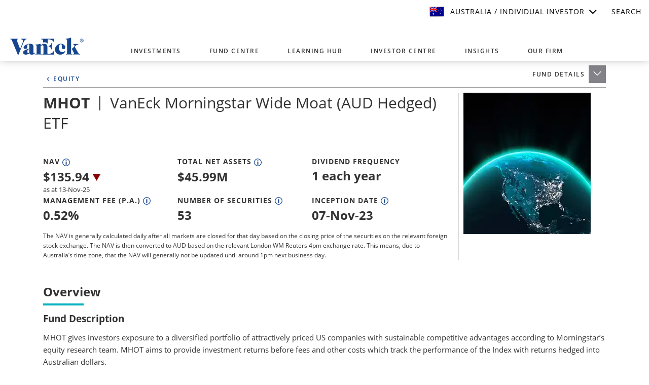

--- FILE ---
content_type: text/html; charset=utf-8
request_url: https://www.vaneck.com.au/etf/equity/mhot/snapshot/
body_size: 46055
content:


<!DOCTYPE html>
<html lang="en-AU">
<head>
    <meta name="viewport" content="width=device-width, initial-scale=1" />
    <meta http-equiv="Content-Type" content="text/html; charset=utf-8" />
    <meta http-equiv="X-UA-Compatible" content="IE=EDGE" />
    
    <title>MHOT - AUD Hedged Morningstar Wide Moat ETF | US equities portfolio</title>
    <meta property="og:title" content="MHOT - AUD Hedged Morningstar Wide Moat ETF | US equities portfolio" />

            <meta name="description" content="Target attractively-priced US companies which possess sustainable, competitive advantages. A currency hedged version of investor-favourite ETF, ASX: MOAT."/>
            <meta property="og:description" content="Target attractively-priced US companies which possess sustainable, competitive advantages. A currency hedged version of investor-favourite ETF, ASX: MOAT."/>
            <meta name="keywords" content="ETFs, ETF, Australia ETFs, VanEck Vectors Australian ETFs, US equities, International equities, global equities, smart beta, wide moat, Morningstar, MHOT"/>
            <meta property="og:type" content="website"/>
            <meta name="robots" content="index,follow"/>
            <meta property="og:image" content="https://www.vaneck.com.au/contentassets/c0ba07a61c4442ffaadf9130be2d7c76/mhot-vaneck-hedged-moat-etf-social.jpg"/>
            <meta property="og:url" content="https://www.vaneck.com.au/etf/equity/mhot/snapshot"/>
            <meta property="og:locale" content="en_AU"/>
            <meta property="idio:investor_type" content="fa"/>
            <meta property="idio:investor_type" content="retail"/>
            <meta property="idio:investor_type" content="inst"/>
            <meta property="idio:investor_type" content="ra"/>
            <meta property="idio:investor_type" content="si"/>
            <meta property="idio:content_id" content="252244"/>
            <meta property="article:published_time" content="2023-09-30T07:58:57.000&#x2B;00:00"/>
            <meta property="idio:available_language" content="en"/>
            <meta property="og:site_name" content="MHOT - AUD Hedged Morningstar Wide Moat ETF | US equities portfolio"/>

            <meta name="twitter:card" content="summary_large_image"/>
            <meta name="twitter:description" content="Target attractively-priced US companies which possess sustainable, competitive advantages. A currency hedged version of investor-favourite ETF, ASX: MOAT."/>
            <meta name="twitter:title" content="MHOT - AUD Hedged Morningstar Wide Moat ETF | US equities portfolio"/>
            <meta name="twitter:image" content="https://www.vaneck.com.au/contentassets/c0ba07a61c4442ffaadf9130be2d7c76/mhot-vaneck-hedged-moat-etf-social.jpg"/>

  <link rel="canonical" href="https://www.vaneck.com.au/etf/equity/mhot/snapshot/" />

  <link rel="alternate" href="https://www.vaneck.com.au/etf/equity/mhot/snapshot/" hreflang="en-AU" />



    <!-- Critical CSS -->
<style asp-append-version="true">
.justify-content-between{justify-content:space-between!important}@font-face{font-family:FontAwesome;font-style:normal;font-weight:400;src:url(/static/fonts/font-awesome-4.7.0/fonts/fontawesome-webfont.eot?v=4.7.0);src:url(/static/fonts/font-awesome-4.7.0/fonts/fontawesome-webfont.eot?#iefix&v=4.7.0) format("embedded-opentype"),url(/static/fonts/font-awesome-4.7.0/fonts/fontawesome-webfont.woff2?v=4.7.0) format("woff2"),url(/static/fonts/font-awesome-4.7.0/fonts/fontawesome-webfont.woff?v=4.7.0) format("woff"),url(/static/fonts/font-awesome-4.7.0/fonts/fontawesome-webfont.ttf?v=4.7.0) format("truetype"),url(/static/fonts/font-awesome-4.7.0/fonts/fontawesome-webfont.svg?v=4.7.0#fontawesomeregular) format("svg")}.fa{-webkit-font-smoothing:antialiased;-moz-osx-font-smoothing:grayscale;display:inline-block;font:normal normal normal 14px/1 FontAwesome;font-size:inherit;text-rendering:auto}.fa-lg{font-size:1.33333333em;line-height:.75em;vertical-align:-15%}.fa-fw{width:1.28571429em}.fa-search:before{content:""}.fa-chevron-down:before{content:""}.fa-twitter-square:before{content:""}.fa-facebook-square:before{content:""}.fa-linkedin-square:before{content:""}.fa-bars:before,.fa-navicon:before,.fa-reorder:before{content:""}.fa-angle-right:before{content:""}.fa-angle-down:before{content:""}.fa-youtube-square:before{content:""}.fa-envelope-square:before{content:""}*,:after,:before{box-sizing:border-box}html{-webkit-text-size-adjust:100%;-webkit-tap-highlight-color:rgba(0,0,0,0);font-family:sans-serif;line-height:1.15}article,aside,figcaption,figure,footer,header,hgroup,main,nav,section{display:block}body{background-color:#fff;color:#323232;font-family:Open Sans,Helvetica,sans-serif;font-size:.9375rem;font-weight:400;line-height:1.666;margin:0;text-align:left}h1,h2,h3,h4,h5,h6{margin-bottom:.5rem;margin-top:0}p{margin-top:0}address,dl,ol,p,ul{margin-bottom:1rem}dl,ol,ul{margin-top:0}small{font-size:80%}sub,sup{font-size:75%;line-height:0;position:relative;vertical-align:initial}sup{top:-.5em}a{background-color:initial;color:#001e6d;text-decoration:none}img,svg{vertical-align:middle}svg{overflow:hidden}table{border-collapse:collapse}button{border-radius:0}button,input,optgroup,select,textarea{font-family:inherit;font-size:inherit;line-height:inherit;margin:0}button,input{overflow:visible}button,select{text-transform:none}[type=button],[type=reset],[type=submit],button{-webkit-appearance:button}[type=button]:not(:disabled),[type=reset]:not(:disabled),[type=submit]:not(:disabled),button:not(:disabled){cursor:pointer}:root{--blue:#17468f;--indigo:#6610f2;--purple:#a200b5;--pink:#e83e8c;--red:#e00;--orange:#fd7e14;--yellow:#ffc107;--green:#108a12;--teal:#09a3ae;--cyan:#17a2b8;--white:#fff;--gray:#6c757d;--gray-dark:#343a40;--primary:#17468f;--secondary:#0ab2b0;--success:#108a12;--info:#545e6b;--warning:#ffc107;--danger:#e00;--light:#f0f3f6;--dark:#323232;--accent:#a200b5;--highlight:#26ecfc;--muted:#939598;--pastel:#8cb9e9;--tertiary:#001e6d;--theme-green:#108a12;--breakpoint-xs:0;--breakpoint-sm:576px;--breakpoint-md:768px;--breakpoint-lg:992px;--breakpoint-xl:1200px;--breakpoint-xxl:1400px;--font-family-sans-serif:-apple-system,BlinkMacSystemFont,"Segoe UI",Roboto,"Helvetica Neue",Arial,"Noto Sans",sans-serif,"Apple Color Emoji","Segoe UI Emoji","Segoe UI Symbol","Noto Color Emoji";--font-family-monospace:SFMono-Regular,Menlo,Monaco,Consolas,"Liberation Mono","Courier New",monospace}.h1,.h2,.h3,.h4,.h5,.h6,h1,h2,h3,h4,h5,h6{font-family:Open Sans,Helvetica,sans-serif;font-weight:700;line-height:1.2;margin-bottom:.5rem}.h1,h1{font-size:1.875rem}.h2,h2{font-size:1.5rem}.h3,h3{font-size:1.186875rem}.h4,h4{font-size:1.0621875rem}.display-1{font-size:2.3746875rem}.display-1,.display-2{font-weight:800;line-height:1.1315}.small,small{font-size:.8334375rem;font-weight:400}.align-middle{vertical-align:middle!important}.d-flex{display:flex!important}.d-none{display:none!important}.d-inline-block{display:inline-block!important}.align-items-center{align-items:center!important}.mb-1,.my-1{margin-bottom:.25rem!important}.ml-3,.mx-3{margin-left:1rem!important}.mt-4,.my-4{margin-top:1.5rem!important}.mb-4,.my-4{margin-bottom:1.5rem!important}.mb-5,.my-5{margin-bottom:3rem!important}.pr-0,.px-0{padding-right:0!important}.pl-0,.px-0{padding-left:0!important}.pt-1,.py-1{padding-top:.25rem!important}.pb-1,.py-1{padding-bottom:.25rem!important}.pt-3,.py-3{padding-top:1rem!important}.text-white{color:#fff!important}.dropdown-toggle{white-space:nowrap}.dropdown-toggle:after{border-bottom:0;border-left:.3em solid transparent;border-right:.3em solid transparent;border-top:.3em solid;content:"";display:inline-block;margin-left:.255em;vertical-align:.255em}.dropdown-menu{background-clip:padding-box;border:1px solid #e6e7e8;border-radius:.3125rem;color:#323232;font-size:.6871875rem;margin:-1px 0 0;min-width:100%;padding:0}.nav-link{display:block}.nav-link,.navbar{padding:.5rem 1rem}.navbar{position:relative}.navbar,.navbar .container,.navbar .container-fluid,.navbar .container-lg,.navbar .container-md,.navbar .container-sm,.navbar .container-xl,.navbar .container-xxl{align-items:center;display:flex;flex-wrap:wrap;justify-content:space-between}.navbar-brand{display:inline-block;font-size:1.125rem;line-height:inherit;margin-right:1rem;padding-bottom:.3438125rem;padding-top:.3438125rem;white-space:nowrap}.navbar-toggler{background-color:initial;border:1px solid transparent;border-radius:0;font-size:1.125rem;line-height:1;padding:.25rem 0}.navbar-light .navbar-brand,.navbar-light .navbar-brand:focus,.navbar-light .navbar-brand:hover,.navbar-light .navbar-nav .nav-link{color:#323232}.navbar-light .navbar-toggler{border-color:rgba(0,0,0,.1);color:#323232}.btn{background-color:initial;border:1px solid transparent;border-radius:.3125rem;color:#323232;display:inline-block;font-size:.75rem;font-weight:600;line-height:1.666;padding:1rem 1.5rem;text-align:center;transition:color .15s ease-in-out,background-color .15s ease-in-out,border-color .15s ease-in-out,box-shadow .15s ease-in-out;-webkit-user-select:none;-moz-user-select:none;user-select:none;vertical-align:middle}.btn:not(:disabled):not(.disabled){cursor:pointer}.btn-light{background-color:#f0f3f6;border-color:#f0f3f6;color:#323232}.container,.container-fluid,.container-lg,.container-md,.container-sm,.container-xl,.container-xxl{margin-left:auto;margin-right:auto;padding-left:15px;padding-right:15px;width:100%}.row{display:flex;flex-wrap:wrap;margin-left:-15px;margin-right:-15px}.col,.col-1,.col-10,.col-11,.col-12,.col-2,.col-3,.col-4,.col-5,.col-6,.col-7,.col-8,.col-9,.col-auto,.col-lg,.col-lg-1,.col-lg-10,.col-lg-11,.col-lg-12,.col-lg-2,.col-lg-3,.col-lg-4,.col-lg-5,.col-lg-6,.col-lg-7,.col-lg-8,.col-lg-9,.col-lg-auto,.col-md,.col-md-1,.col-md-10,.col-md-11,.col-md-12,.col-md-2,.col-md-3,.col-md-4,.col-md-5,.col-md-6,.col-md-7,.col-md-8,.col-md-9,.col-md-auto,.col-sm,.col-sm-1,.col-sm-10,.col-sm-11,.col-sm-12,.col-sm-2,.col-sm-3,.col-sm-4,.col-sm-5,.col-sm-6,.col-sm-7,.col-sm-8,.col-sm-9,.col-sm-auto,.col-xl,.col-xl-1,.col-xl-10,.col-xl-11,.col-xl-12,.col-xl-2,.col-xl-3,.col-xl-4,.col-xl-5,.col-xl-6,.col-xl-7,.col-xl-8,.col-xl-9,.col-xl-auto,.col-xxl,.col-xxl-1,.col-xxl-10,.col-xxl-11,.col-xxl-12,.col-xxl-2,.col-xxl-3,.col-xxl-4,.col-xxl-5,.col-xxl-6,.col-xxl-7,.col-xxl-8,.col-xxl-9,.col-xxl-auto{padding-left:15px;padding-right:15px;position:relative;width:100%}.modal{display:none;height:100%;left:0;outline:0;overflow:hidden;position:fixed;top:0;width:100%;z-index:1050}.fade{transition:opacity .15s linear}.fade:not(.show){opacity:0}:host,:root{--fa-font-solid:normal 900 1em/1 "Font Awesome 6 Free";--fa-font-regular:normal 400 1em/1 "Font Awesome 6 Free";--fa-font-light:normal 300 1em/1 "Font Awesome 6 Pro";--fa-font-thin:normal 100 1em/1 "Font Awesome 6 Pro";--fa-font-duotone:normal 900 1em/1 "Font Awesome 6 Duotone";--fa-font-duotone-regular:normal 400 1em/1 "Font Awesome 6 Duotone";--fa-font-duotone-light:normal 300 1em/1 "Font Awesome 6 Duotone";--fa-font-duotone-thin:normal 100 1em/1 "Font Awesome 6 Duotone";--fa-font-brands:normal 400 1em/1 "Font Awesome 6 Brands";--fa-font-sharp-solid:normal 900 1em/1 "Font Awesome 6 Sharp";--fa-font-sharp-regular:normal 400 1em/1 "Font Awesome 6 Sharp";--fa-font-sharp-light:normal 300 1em/1 "Font Awesome 6 Sharp";--fa-font-sharp-thin:normal 100 1em/1 "Font Awesome 6 Sharp";--fa-font-sharp-duotone-solid:normal 900 1em/1 "Font Awesome 6 Sharp Duotone";--fa-font-sharp-duotone-regular:normal 400 1em/1 "Font Awesome 6 Sharp Duotone";--fa-font-sharp-duotone-light:normal 300 1em/1 "Font Awesome 6 Sharp Duotone";--fa-font-sharp-duotone-thin:normal 100 1em/1 "Font Awesome 6 Sharp Duotone"}svg.svg-inline--fa:not(:host),svg.svg-inline--fa:not(:root){box-sizing:initial;overflow:visible}.svg-inline--fa{display:inline-block;display:var(--fa-display,inline-block);height:1em;overflow:visible;vertical-align:-.125em}.svg-inline--fa.fa-lg{vertical-align:-.2em}.svg-inline--fa.fa-fw{width:1.25em;width:var(--fa-fw-width,1.25em)}.fa-2x{font-size:2em}.fa-lg{font-size:1.25em;line-height:.05em;vertical-align:-.075em}.fa-fw{text-align:center;width:1.25em}*{-webkit-text-size-adjust:none;-moz-text-size-adjust:none;text-size-adjust:none;-webkit-tap-highlight-color:transparent}body,html{-webkit-font-smoothing:antialiased;-moz-osx-font-smoothing:grayscale}.h1,h1{font-family:Open Sans,Helvetica,sans-serif;font-size:1.5rem;font-weight:700;line-height:1.25}.h1 .small,.h1 small,h1 .small,h1 small{display:block;font-size:.8334375rem;font-weight:600;letter-spacing:.125rem;margin-bottom:.6em;text-transform:uppercase}.h2,h2{font-size:1.186875rem;line-height:1.1315}.h2,.h4,h2,h4{font-family:Open Sans,Helvetica,sans-serif;font-weight:700}.h4,h4{font-size:.9375rem;line-height:1.2}.display-1{font-family:Open Sans,Helvetica,sans-serif;font-size:1.5rem;font-weight:700;line-height:1.25}.display-1 .small,.display-1 small{display:block;margin-bottom:.6em}.text-util-sm{font-size:.6871875rem}.text-util-sm,.text-util-xs{font-weight:600;letter-spacing:.0625rem;text-transform:uppercase}button{background:none;border:0;color:inherit;font:inherit;padding:0}button,button:focus:not(.focus-visible){outline:none}.btn{letter-spacing:.09375rem;text-transform:uppercase}.btn-tertiary{background-color:#001e6d;border-color:#001e6d;box-shadow:none;color:#fff}*{flex:0 1 auto}body,html{margin:0;max-width:100%;padding:0;position:relative;width:100%}html{height:100%}body{margin:0 auto;min-width:320px;visibility:visible}.root{display:flex;flex-direction:column;height:100%;min-height:100vh}main{flex:1 0 auto;position:relative}.compound-hero__slide{background-color:#001e6d;color:#fff;height:100%;padding:3rem 0;position:relative;z-index:0}.compound-hero__bg{background-position:50%;background-repeat:no-repeat;background-size:cover;bottom:0;height:100%;left:0;position:absolute;right:0;top:0;z-index:-2}.compound-hero__bg--overlay{background-position:0;z-index:-1}.compound-hero__row{align-items:center;display:flex;flex-wrap:wrap;margin-left:-15px;margin-right:-15px}.compound-hero__aside,.compound-hero__main{padding-left:15px;padding-right:15px;position:relative;width:100%}.compound-hero__aside{display:none}.compound-hero__heading{margin-bottom:3rem}.compound-hero__cta-wrapper{margin-bottom:1rem}.compound-hero__carousel-inner{background-color:rgba(0,30,109,.9);position:relative}.cta-link{display:inline-block;transition:transform .3s ease-out}.cta-link__icon{color:#001e6d;transition:color .3s ease-out}.cta-link--white .cta-link__icon{color:#8cb9e9}.cta-link--white .cta-link__text{color:#fff}.gateway__toggle-icon{color:#001e6d;margin-left:.25rem}.hero__bg{background-position:50%;background-repeat:no-repeat;background-size:cover;bottom:0;left:0;position:absolute;right:0;top:0;z-index:-2}.link-farm__list-title{margin-bottom:1.5rem}.link-farm__link{display:block;margin-bottom:1rem}.link-farm__outer-container{margin-bottom:1.5rem}.link-farm__inner-container{height:100%;padding-right:1rem}.promo-banner{background-color:#001e6d;background-position:100% 100%;background-repeat:no-repeat;background-size:cover;padding:3rem}.promo-banner__heading,.promo-banner__subheading{color:#fff}.promo-banner__subheading{font-size:1.186875rem}.scroll-to-top{bottom:3.4rem;padding:.5rem .6rem;position:fixed;right:1.9rem;visibility:hidden}@media(max-width:767.98px){.scroll-to-top{bottom:1.5rem;right:1rem}}.site-footer{color:#fff}.site-header{background-color:#fff;box-shadow:0 .313rem .625rem 0 rgba(85,85,85,.2);padding-top:.5rem}.site-header.sticky{left:0;position:fixed;right:0;top:0}.site-header .navbar{padding-bottom:0;padding-top:0;position:static}.site-header .navbar-brand{margin-bottom:.5rem}.site-header__nav-link{font-size:.75rem;font-weight:600;letter-spacing:.09375rem;line-height:1;position:relative;text-transform:uppercase}.site-header__nav-link:after{background-color:initial;content:"";display:none;height:3px;left:1rem;position:absolute;right:1rem;top:100%}.site-header__mobile-menu-toggle{position:relative;z-index:1}.site-header__toggle-icon{position:relative;z-index:-1}.site-header__toggle-icon--open{display:none}.collapsed .site-header__toggle-icon--open,.site-header__toggle-icon--close{display:block}.collapsed .site-header__toggle-icon--close{display:none}.site-header__mobile-menu{background-color:#fff;display:none;height:calc(100vh - 5.938rem);left:0;overflow:auto;position:absolute;right:0;top:100%;z-index:1000}.site-header .navbar-toggler{border:0;display:inline-block;margin-left:1rem;vertical-align:middle}.link-farm__inner-container .text-util-md{text-transform:none}.dropdown-menu{border:1px solid #939598;border-top:none}.site-header .navbar-toggler svg{pointer-events:none}header#sticky-site-header{z-index:1050!important}header.site-header.no-drop-shadow{box-shadow:none}header.site-header>nav{position:relative}.site-header.sticky{z-index:1040!important}.site-header__mobile-menu{height:calc(100vh - 5rem)}ve-compound-hero .component-loading{padding-bottom:150px;padding-top:150px;position:relative;text-align:center}ve-compound-hero .component-loading:after{background-image:url(/globalassets/home/us/common/ve-loading.gif);bottom:calc(50% - 75px);content:" ";height:150px;left:calc(50% - 75px);position:absolute;right:calc(50% - 75px);top:calc(50% - 75px);width:150px}ve-compound-hero{display:block}ve-compound-hero>.component-loading{display:none}.home-page .compound-hero__carousel.carousel-loading{min-width:100%}.home-page .compound-hero__heading.h1.display-1{font-size:2.25rem;font-weight:725;line-height:1.25}.home-page .promo-banner{background-position:bottom;background-size:cover}.home-page .compound-hero__aside.mobile-block{padding-left:0;padding-right:0}@media(max-width:991.98px){.home-page .compound-hero__aside.desktop-block{display:none}.home-page .compound-hero__aside.mobile-block{display:block}.home-page .compound-hero__aside.mobile-block .compound-hero__carousel-main{color:#fff}.home-page .compound-hero-new{margin-bottom:2rem}}@media(max-width:575.98px){.home-page .compound-hero__bg--overlay{background-position:30%}.home-page .compound-hero__slide{align-items:center;display:flex;min-height:320px}.home-page .compound-hero__main .compound-hero__cta-wrapper{margin-bottom:0}.home-page .compound-hero__main .compound-hero__heading{margin-bottom:2rem}.home-page .compound-hero__main .compound-hero__heading .compound-hero__eyebrow{color:#f0f3f6;font-size:13px;line-height:18px}.home-page .compound-hero__main .compound-hero__heading a{font-size:24px;font-weight:700;line-height:30px}.home-page .compound-hero__main .compound-hero__cta.btn{line-height:17px}.home-page .compound-hero__carousel .text-util-sm{font-size:11px;line-height:15px}.home-page .compound-hero__carousel-body{font-size:16px;line-height:20px}.home-page .compound-hero__carousel-explore{line-height:17px}}.promo-banner-hp .promo-banner{padding:2rem 3rem}.promo-banner-hp .promo-banner__heading{font-size:2rem!important;line-height:35px}.promo-banner-hp .promo-banner__subheading{font-size:1.5rem!important;line-height:1;padding-top:12px}.promo-banner-hp .promo-banner .cta-link{font-size:1.125rem!important;font-weight:600;letter-spacing:2.25px;line-height:17px;position:relative;text-transform:uppercase}.promo-banner-hp .promo-banner .cta-link__icon{bottom:-5px;color:#fff;position:absolute;transform:scale(1.25)}.promo-banner-hp .promo-banner__disclaimer-text{color:#fff;font-size:.875rem;font-weight:400;line-height:23px;margin-bottom:0}.promo-banner-hp .promo-banner .promo-banner-disclaimer,.promo-banner-hp .promo-banner .promo-banner-link{margin-top:34px}@media(max-width:1199.98px){.promo-banner-hp .promo-banner__heading{font-size:1.75rem!important;line-height:34px}.promo-banner-hp .promo-banner__subheading{font-size:1.25rem!important;line-height:24px;padding-top:10px}.promo-banner-hp .promo-banner-link .cta-link--white .cta-link__text{font-size:1rem!important;letter-spacing:2px;line-height:17px}.promo-banner-hp .promo-banner-link .cta-link--white .cta-link__icon{bottom:-5px;color:#fff;position:absolute;transform:scale(1.33)}.promo-banner-hp .promo-banner__disclaimer-text{font-weight:400;letter-spacing:0;line-height:23px;margin-bottom:.4rem}.promo-banner-hp .promo-banner .promo-banner-disclaimer,.promo-banner-hp .promo-banner .promo-banner-link{margin-top:18px}.promo-banner-hp .promo-banner{padding:2rem}}.compound-hero-new .compound-hero__slide .compound-hero__bg{overflow:hidden}.compound-hero-new .compound-hero__slide .compound-hero__bg video{height:100%;margin:auto;-o-object-fit:cover;object-fit:cover;width:100%}.home-page .ticker-nav{min-height:281px}.home-page ve-compound-hero{min-height:325px}.home-page ve-hybrid-insights-grid-block{display:block;min-height:895px}.lazy-bg-force:not(.interactive-image__image){background-color:gray}.link-farm__list-title{font-size:1.125rem}.link-farm__link{margin-bottom:.25rem}.expandable-nav{align-items:center;bottom:0;display:flex;height:100vh;position:fixed;right:0;visibility:hidden;z-index:3}@media(max-height:450px)and (orientation:landscape),(max-width:767px){.expandable-nav__block{max-width:45px;overflow:hidden}.expandable-nav__block:first-child{order:10}.expandable-nav__block.show{min-height:45px}.expandable-nav__block .expandable-nav__text{display:none}.expandable-nav__block .expandable-nav__block-icon{display:block;height:25px;margin:0;width:25px}.expandable-nav{align-items:end;visibility:hidden}.expandable-nav__blocks{justify-content:flex-end;margin-bottom:45px;visibility:visible;visibility:initial}.expandable-nav .expandable-nav__blocks>:first-child{border-top-left-radius:0}.expandable-nav .expandable-nav__blocks>:last-child,.expandable-nav .expandable-nav__blocks>:last-child button{border-bottom-left-radius:0}.expandable-nav.not-expanded .expandable-nav__blocks>:first-child,.expandable-nav.not-expanded .expandable-nav__blocks>:first-child button{border-bottom-left-radius:5px;border-top-left-radius:5px}.expandable-nav.visible .expandable-nav__blocks>:first-child{border-bottom-left-radius:5px}.expandable-nav.visible .expandable-nav__blocks>:nth-child(2){border-top-left-radius:5px}}.expandable-nav #back-to-top-wrapper .scroll-to-top.back-to-top.btn{align-items:center;background-color:#fff;display:flex;flex-direction:column;height:70px;justify-content:center;letter-spacing:0;opacity:.8;padding:0 5px;position:fixed;right:0;width:70px}.expandable-nav #back-to-top-wrapper .scroll-to-top.back-to-top.btn>svg{height:30px;width:80px}.expandable-nav #back-to-top-wrapper .scroll-to-top.back-to-top.btn:focus,.expandable-nav #back-to-top-wrapper .scroll-to-top.back-to-top.btn:hover{background-color:#d8e0e8;border-color:#d0dae3;color:#323232}.expandable-nav #back-to-top-wrapper .scroll-to-top.back-to-top.btn>span.text-util-sm{letter-spacing:0}@media(max-width:767px){.expandable-nav #back-to-top-wrapper .scroll-to-top.back-to-top.btn{border:0;height:45px;justify-content:center;width:45px}.expandable-nav #back-to-top-wrapper .scroll-to-top.back-to-top.btn>svg{height:25px;width:25px}.expandable-nav #back-to-top-wrapper .scroll-to-top.back-to-top.btn>.text-util-sm{display:none}.expandable-nav .expandable-nav__blocks>:first-child{border-top-left-radius:0}.expandable-nav .expandable-nav__blocks>:last-child,.expandable-nav .expandable-nav__blocks>:last-child button{border-bottom-left-radius:0}.expandable-nav.not-expanded .expandable-nav__blocks>:first-child,.expandable-nav.not-expanded .expandable-nav__blocks>:first-child button{border-bottom-left-radius:5px;border-top-left-radius:5px}.expandable-nav.visible .expandable-nav__blocks>:first-child{border-bottom-left-radius:5px}.expandable-nav.visible .expandable-nav__blocks>:nth-child(2){border-top-left-radius:5px}}@media screen and (max-width:768px){#complaints-whistleblower-policy-modal{margin:0}#complaints-whistleblower-policy-modal .modal-dialog{margin:30px;width:auto}}footer{font-family:Open Sans,Helvetica,sans-serif}footer .footerCopyRight,footer .navigation.footerNav{display:none}footer .hp-footer-navigation{background-color:#001e6d;color:#fff;display:block!important;float:left;font-size:14px;width:100%}footer .hp-footer-navigation .hp-social-icon{font-size:30px;text-align:center}footer .hp-footer-navigation .hp-social-icon a{color:#fff}footer .hp-footer-navigation .hp-social-icon i{transition:transform .4s ease-out}footer .hp-footer-navigation .hp-social-icon i:hover{transform:translateY(-5px)}footer .hp-footer-navigation ul{display:table;list-style-type:none;margin:auto;padding-top:10px}footer .hp-footer-navigation li{display:inline;float:left;font-weight:700;line-height:1.4em;margin-right:15px;text-transform:uppercase}footer .hp-footer-navigation li a{color:#fff}footer .hp-footer-navigation .hp-copyright{display:table;font-weight:700;margin:15px auto auto;text-transform:uppercase}footer .au_address{margin-left:58px}#overlay-search-input,#overlay-search-submit{display:none}.disclaimer{font-size:.95em;line-height:1.2}header .top-search{display:none}header #global-banner-wrapper{background-color:#fff;font-family:Helvetica,sans-serif;font-size:14px;position:fixed;top:0;width:100%;z-index:9999}header #global-banner-wrapper .btn-group{position:relative}header #global-banner-wrapper #global-nav-wrapper{margin:0 auto;max-width:1300px;position:relative;width:100%}header #global-banner-wrapper #global-nav-slidedown-wrapper{position:absolute;width:100%;z-index:9999}header #global-banner-wrapper #global-nav-slidedown-wrapper #slidedown-country{-ms-overflow-style:none;background-color:#fff;box-sizing:border-box;color:#eee;max-height:0;overflow:hidden;overflow-y:scroll;scrollbar-width:none;transition:max-height .5s cubic-bezier(1,0,0,1)}header #global-banner-wrapper #global-nav-slidedown-wrapper #slidedown-country .global-nav-slidedown-internal{margin:0 auto;overflow:visible;padding:40px 20px;width:970px}header #global-banner-wrapper #global-nav-slidedown-wrapper #slidedown-country .global-nav-slidedown-internal .welcome-header{color:#000;font-family:Open Sans,Helvetica,sans-serif;font-size:24px;font-weight:700;margin:0;padding-bottom:15px}header #global-banner-wrapper #global-nav-slidedown-wrapper #slidedown-country .global-nav-slidedown-internal .welcome-description{color:#000;font-family:Open Sans,Helvetica,sans-serif;font-size:14px;line-height:18px;margin:0;padding-bottom:15px}#overlay-search-input{font-size:16px;margin:auto auto 10px;text-align:center}#overlay-search-input,#overlay-search-submit{border-radius:50px;font-family:Open Sans,Helvetica,sans-serif;letter-spacing:2px;padding:10px;text-transform:uppercase;width:90%}#overlay-search-submit{background-color:#17468f;color:#fff;font-size:14px;font-weight:700;margin:auto}@media screen and (max-width:991.9px){header.site-header{padding-top:0}header #global-banner-wrapper #global-nav-country-selector-li a.global-nav-slidedown-trigger.global-nav-flag{display:flex;height:38px!important;margin-top:0}header #global-banner-wrapper #global-nav-country-selector-li a.global-nav-slidedown-trigger.global-nav-flag span.hidden-xs{align-items:center;display:flex!important;font-size:.624375rem;font-weight:600;height:34px;letter-spacing:.0625rem;line-height:30px;text-transform:uppercase}header #global-banner-wrapper #global-nav-slidedown-wrapper #slidedown-country .global-nav-slidedown-internal{max-height:calc(100vh - 38px);max-width:100vw;overflow:auto}header #global-banner-wrapper #global-nav-slidedown-wrapper .disclaimer-button{grid-row-gap:.5rem;display:flex;flex-direction:column;row-gap:.5rem}header #global-banner-wrapper #global-nav li#global-nav-search-li,header #global-banner-wrapper .global-nav-search-toggle{display:none}.search-active .global-nav-search-toggle{display:block!important}.page-overlay.active.search-active .overlay-search{top:105px}}#global-banner-wrapper{background-color:#333436!important;font-family:Helvetica;font-size:14px;width:100%!important}#global-banner-wrapper #global-nav-slidedown-wrapper{position:absolute;width:100%;z-index:9999}#global-banner-wrapper a{color:#fff;cursor:pointer;text-decoration:none;width:auto}#global-banner-wrapper .global-nav-slidedown{-ms-overflow-style:none;background-color:#fff;box-sizing:border-box;color:#eee;max-height:0;overflow:hidden;overflow-y:scroll;scrollbar-width:none;transition:max-height .5s cubic-bezier(1,0,0,1)}#global-banner-wrapper .global-nav-slidedown .global-nav-slidedown-internal{margin:0 auto;overflow:hidden;padding:40px 20px;width:970px}#global-banner-wrapper .global-nav-slidedown ul{padding-left:0!important}#global-banner-wrapper #global-nav-wrapper{background-color:#333436!important;display:block;margin:0 auto;position:relative;right:auto;width:970px;z-index:10}#global-banner-wrapper #global-nav-wrapper:after{clear:both;content:" ";display:block}#global-banner-wrapper #global-nav{float:right;margin:0;padding:0}#global-banner-wrapper #global-nav li{display:block;float:left;line-height:1.2em}#global-nav li a{color:#fff;display:block;font-size:14px;line-height:36px;padding:5px 15px}#global-nav li a span{padding-left:16px}a.global-nav-flag{padding-left:29px!important}a.global-nav-flag,button.global-nav-flag{background:url(/Static/images/ahp-country-flags-sprite.png?m=20191312) no-repeat!important;height:auto;position:relative;width:29px}button.global-nav-flag{background-color:#fff!important;padding-left:38px!important}.global-nav-slidedown-internal .country-australia{background-position:4px -6px!important}a.global-nav-slidedown-trigger.global-nav-flag.country-australia,a.global-nav-slidedown-trigger.global-nav-flag.country-australia.active,a.header-nav-slidedown-trigger.country-australia{background-position:15px -2px!important}a.global-nav-flag{padding-left:40px!important}#global-nav-search{background-color:#fff;border:none;border-top:6px solid #363844;color:#000;height:51px;margin-top:6px;opacity:0;padding:5px 10px;position:absolute;right:0;top:-12px;transition:all .5s ease-in-out;width:0;z-index:1}.global-nav-slidedown-trigger{background-size:10px auto}@media screen and (-webkit-min-device-pixel-ratio:0){.global-nav-slidedown-trigger{background-size:auto}}iframe{display:block}.btn-group.countries,.btn-group.investortype{display:block;float:left;min-width:410px;width:50%}.btn-group.countries .btn,.btn-group.investortype .btn{width:440px}.dropdown-menu{background-clip:initial;background-color:#fff;border:1px solid #b2b2b2;border-radius:0;box-shadow:0 6px 12px rgba(0,0,0,.175);display:none;float:left;font-size:16px;left:0;list-style:none;margin:0;position:absolute;text-align:left;top:100%;z-index:1000}.global-nav-slidedown .dropdown-toggle{background:#fff;color:#000;text-align:left}#global-banner-wrapper .scrollable-menu{cursor:pointer;height:auto!important;max-height:200px;min-width:408px;overflow-x:hidden;position:relative!important;transform:none!important;width:300px}.global-nav-slidedown-internal h4{color:#000!important;font-family:Open Sans,Helvetica,sans-serif;font-size:14px;margin:0;padding-bottom:10px}.btn-group.countries button.btn.btn-default.dropdown-toggle,.btn-group.investortype button.btn.btn-default.dropdown-toggle{border:1px solid #ccc;border-radius:5px;text-transform:uppercase}.btn-group.countries .dropdown-toggle:after,.btn-group.investortype .dropdown-toggle:after{content:normal}#global-nav .fa.fa-angle-down,#global-nav .fa.fa-angle-up{font-size:26px;left:3px;line-height:26px;position:relative;top:4px}.dropdown-toggle .fa:before{font-size:26px}.dropdown-toggle span{float:right}#global-banner-wrapper .btn-group{position:relative}#global-banner-wrapper .dropdown-menu.scrollable-menu{position:absolute!important;z-index:9999}.btn-group.countries .dropdown-toggle,.btn-group.investortype .dropdown-toggle,.scrollable-menu li a{border-radius:0;color:#333436;cursor:pointer}.btn-group.countries .dropdown-toggle,.btn-group.investortype .dropdown-toggle,.investortype__option,.scrollable-menu li a{font-family:Open Sans,Helvetica,sans-serif;font-size:14px;letter-spacing:1px;line-height:23px;padding:8px 12px 6px;text-transform:uppercase}#global-banner-wrapper .global-nav-slidedown-trigger.global-nav-flag{color:#363844;font-family:HelveticaNeue,Helvetica,sans-serif;font-size:14px;text-align:right}.global-nav-slidedown-internal .welcome-header{color:#000;font-family:Open Sans,Helvetica,sans-serif;font-size:24px;font-weight:700;padding-bottom:15px}.global-nav-slidedown-internal .welcome-description{color:#000;font-family:Open Sans,Helvetica,sans-serif;font-size:14px;line-height:18px;padding-bottom:15px}@media(max-width:991px){#mobile-nav .global-nav-slidedown-trigger{line-height:20px;margin-bottom:10px;margin-top:10px;text-transform:uppercase}.hideDesktop{display:none}#ahpMobile{background:#333436!important;border-bottom:4px solid #333436;color:#fff;font-size:13px;height:18px;padding-bottom:27px;width:100%}#global-banner-wrapper{position:static!important;z-index:1040}#global-nav-slidedown-wrapper .global-nav-slidedown.active{min-height:calc(100vh - 42px)}#global-banner-wrapper .global-nav-slidedown .global-nav-slidedown-internal{min-width:300px;width:94%}.btn-group.countries .btn,.btn-group.investortype .btn{width:100%}.btn-group.investortype{min-width:300px;padding-top:30px;width:100%}.btn-group.countries{padding-top:20px}.btn-group.countries,.btn-group.go{min-width:300px;width:100%}#global-banner-wrapper .global-nav-slidedown .go a.btn{background:#17468f;display:inline-block;margin-left:0;text-align:center;width:100%}#global-banner-wrapper .global-nav-slidedown.active{max-height:100vh!important}.ETFdisclaimer,.disclaimer,.disclaimer-home{margin:5px 16px}#global-banner-wrapper .scrollable-menu{height:100%;min-width:0!important;width:100%}.disclaimer-deeplink #mobile{display:none}.disclaimer-deeplink #ahpMobile{display:block!important}.disclaimer-deeplink #closeAhpModal,.disclaimer-deeplink .mainWrapper,.disclaimer-deeplink .overlay-image,.disclaimer-deeplink .wrapper{display:none}#global-banner-wrapper .global-nav-slidedown a{box-sizing:border-box;float:left;width:100%}#global-nav-no-funds{padding-bottom:12px;position:relative;top:41px}#global-nav-no-funds .no-funds-wrapper{width:97%}#global-nav-no-funds .no-funds-wrapper #no-funds-close{padding-top:0}.global-nav-slidedown-internal .disclaimer .disclaimer-text{height:340px;overflow:scroll}.global-nav-slidedown-internal .disclaimer .disclaimer-button a{float:inherit!important}}.disclaimer,.row.ETFdisclaimer,.row.disclaimer-home{margin:15px 5px!important;width:100%}.page-overlay{background:transparent;height:100%;position:absolute;transition:background .3s ease-in-out,z-index .3s ease .3s;width:100%;z-index:-1}#global-banner-wrapper{background-color:#fff!important;position:relative;z-index:9999}#global-banner-wrapper #global-nav-wrapper{background-color:#fff!important;max-width:1300px;width:100%}#global-banner-wrapper #global-nav-wrapper input{font-family:Open Sans,Helvetica,sans-serif;letter-spacing:1px;padding-right:100px}#global-nav-wrapper ul#global-nav{letter-spacing:1px}#global-nav-wrapper ul#global-nav li a{color:#000!important;font-family:Open Sans,Helvetica,sans-serif;text-transform:uppercase}input#global-nav-search{border-bottom:1px solid #ccc;padding:5px}#autocomplete-mobile-results{max-height:400px;overflow-x:hidden;overflow-y:scroll}body{transition:filter .3s ease-in-out}@media screen and (max-width:768px){div #global-nav-slidedown-wrapper{display:block}#global-banner-wrapper .global-nav-slidedown .global-nav-slidedown-internal{min-width:unset}.btn-group.countries,.btn-group.investortype{min-width:unset;width:100%}}.expandable-nav #back-to-top-wrapper .scroll-to-top.back-to-top.btn{bottom:85px}@media(max-height:450px)and (orientation:landscape),(max-width:767px){.expandable-nav__block.show{position:relative}.expandable-nav #back-to-top-wrapper .scroll-to-top.back-to-top.btn{border:0;height:50px;justify-content:center;width:50px}.expandable-nav #back-to-top-wrapper .scroll-to-top.back-to-top.btn>svg{height:25px;width:25px}.expandable-nav #back-to-top-wrapper .scroll-to-top.back-to-top.btn>.text-util-sm{display:none}}header.site-header a{outline:none;text-decoration:none}header.site-header ul{list-style-type:none}header.site-header #global-nav li a{border-top:none}header.site-header #global-nav{border-top:none;margin-top:6px}.ticker-nav__content{padding-right:3rem;position:relative}.ticker-nav__content-inner{overflow-x:auto;padding-bottom:1rem}.ticker-nav__tabs .home-fund-dropdown{border-bottom:1px solid #e6e7e8}.ticker-nav__toggle{background-color:#f0f3f6;color:#17468f;height:2.1875rem;padding:.25rem;position:absolute;right:0;text-align:center;top:-.25rem;transform:rotate(180deg);width:2.1875rem}.ticker-nav__toggle.active{clip:rect(0,0,0,0);border:0;height:1px;margin:-1px;overflow:hidden;padding:0;position:absolute;white-space:nowrap;width:1px}.ticker-nav__toggle:focus,.ticker-nav__toggle:hover{background-color:#d0dae3}.ticker-nav__item,.ticker-nav__row{display:flex;flex-wrap:nowrap}.ticker-nav__item{font-size:.75rem;justify-content:space-between;padding:.25rem 3rem;white-space:nowrap}.ticker-nav__column{flex:0 0 20%;min-width:15.5rem}.ticker-nav__column:not(:last-child){border-right:1px solid #e6e7e8}.ticker-nav__ticker-text{font-weight:700;margin-right:1rem}.ticker-nav__price-text{margin-right:.25rem}.ticker-nav__delta-text--increase{color:#108a12}.ticker-nav__delta-text--decrease{color:#e00}.ticker-nav .home-fund-dropdown .dropdown-main-header{font-size:14px;font-weight:700;line-height:1.2;margin:.5rem 0;text-transform:uppercase}.text-util-lg,.text-util-md{font-weight:600;text-transform:uppercase}.text-util-md{font-size:.75rem;letter-spacing:.09375rem}.ticker-nav__timestamp{font-size:.6871875rem;margin-top:.5rem}.ticker-nav .tab-content .ticker-nav__timestamp{left:10px;margin-left:2rem;position:sticky;width:180px}
</style>    <link rel="stylesheet" href="/static/au/css/insights/dist/core.css" as="style"  onload="this.onload=null;this.rel='stylesheet'">
    <link rel="stylesheet" href="/static/au/css/insights/dist/components.css" as="style"  onload="this.onload=null;this.rel='stylesheet'">
    <link rel="stylesheet" href="/static/au/css/insights/dist/overrides.css" as="style"  onload="this.onload=null;this.rel='stylesheet'">
    <link rel="stylesheet" href="/static/au/css/insights/dist/fontawesome.css" as="style"  onload="this.onload=null;this.rel='stylesheet'">
    <!-- Critical Preload-->
    <link rel="preload" as="font" href="/static/fonts/OpenSans/open-sans-v18-latin-600.woff2" crossorigin="anonymous">
    <link rel="preload" as="font" href="/static/fonts/OpenSans/open-sans-v18-latin-700.woff2" crossorigin="anonymous">
    <link rel="preload" as="font" href="/static/fonts/OpenSans/open-sans-v18-latin-800.woff2" crossorigin="anonymous">
    <link rel="preload" as="font" href="/static/fonts/OpenSans/open-sans-v18-latin-regular.woff2" crossorigin="anonymous">
    <link rel="preload" as="font" href="/static/fonts/slick/slick.woff" crossorigin="anonymous">

    <link rel="preconnect" href="https://www.googletagmanager.com">
    <link rel="preconnect" href="https://www.google-analytics.com">
        <link rel="preload" as="script" href="/static/au/js/insights/dist/main.js" />

    
  <script type="text/javascript">
    var CdnRedirection = {
      currenthost: window.location.host,
      originserverhost: 'www.vaneck.com.au',
      cdnserverhost: 'www.vaneck.com.au',
      toOrigin: function() {
        if (this.currenthost !== this.originserverhost) {
          window.location = window.location.protocol + '//' + this.originserverhost + window.location.pathname + window.location.search;
        }
      },
      toCdn: function() {
        if (this.currenthost !== this.cdnserverhost) {
          window.location = window.location.protocol + '//' + this.cdnserverhost + window.location.pathname + window.location.search;
        }
      },
      check: function() {
          this.toCdn();

      }
    }
    window.addEventListener("DOMContentLoaded", function () {      CdnRedirection.check();    });
  </script>

    

    <script type='text/javascript'>function initVeMarketoScripts() {jQuery.getScript('/bundles/scripts/marketo.js').done(function() {Munchkin.init('410-XOR-673');})}if (document.readyState === "loading") {    document.addEventListener("DOMContentLoaded", initVeMarketoScripts);  } else {  initVeMarketoScripts();  }</script>
    
    <link rel="preload" as="image" href="/globalassets/home/us/common/ve-loading.gif" />
    <link rel="preload" as="script" href="/static/au/js/insights/dist/au-fundpage-scripts.js" />

    <script>
  var sharedData = { SearchFormatString: "https://www.vaneck.com.au/search/?searchtext={0}" };
</script>


    

    <script src="/bundles/scripts/analytics-scripts.js"></script>
<!-- Google Tag Manager -->
<script>(function(w,d,s,l,i){w[l]=w[l]||[];w[l].push({'gtm.start':
new Date().getTime(),event:'gtm.js'});var f=d.getElementsByTagName(s)[0],
j=d.createElement(s),dl=l!='dataLayer'?'&l='+l:'';j.async=true;j.src=
'https://www.googletagmanager.com/gtm.js?id='+i+dl;f.parentNode.insertBefore(j,f);
})(window,document,'script','dataLayer','GTM-5WLT27');</script>
<!-- End Google Tag Manager -->
<!-- Global site tag (gtag.js) - Google Analytics GA4 -->
<script async src="https://www.googletagmanager.com/gtag/js?id=G-0LMYWYRKBB"></script>
<script>

  window.dataLayer = window.dataLayer || [];
  function gtag(){dataLayer.push(arguments);}
  gtag('js', new Date());

  gtag('set',{ 'VE_UserAgent':''+navigator.userAgent+'','VE_Language':'en-AU','VE_InvestorType':'default','VE_Country':'m-au','VE_FundType':'au-etf-equity-international-mhotau','VE_PageType':'fund-snapshot','VE_SfdcId':''+GetSfveclId()+'','VE_MarketoId':''+GetMarketoId()+'','VE_PublishDate':'','VE_ReadTime':'','VE_PageCategory':'Fund Page','VE_REC_ID':''+GetIdioVisitorId()+'' });
</script>
<!-- End Global site tag (gtag.js) - Google Analytics GA4 -->


<input type="hidden" id="GA4TrackingId" value="G-0LMYWYRKBB" />

<script type='text/javascript' >
    (function (i, s, o, g, r, a, m) {
        i['GoogleAnalyticsObject'] = r;
        i[r] = i[r] || function () {
            (i[r].q = i[r].q || []).push(arguments)
        }, i[r].l = 1 * new Date();
        a = s.createElement(o),
            m = s.getElementsByTagName(o)[0];
        a.async = 1;
        a.src = g;
        m.parentNode.insertBefore(a, m)
    })(window, document, 'script', '//www.google-analytics.com/analytics.js', 'ga');
    ga('create', '', 'auto');
            ga('set', 'dimension1', ''+navigator.userAgent+'');
            ga('set', 'dimension2', 'en-AU');
            ga('set', 'dimension3', 'default');
            ga('set', 'dimension4', 'm-au');
            ga('set', 'dimension5', 'au-etf-equity-international-mhotau');
            ga('set', 'dimension6', 'fund-snapshot');
            ga('set', 'dimension10', ''+GetSfveclId()+'');
            ga('set', 'dimension11', ''+GetMarketoId()+'');
            ga('set', 'dimension12', '');
            ga('set', 'dimension13', 'Fund Page');
    ga('send', 'pageview');
</script>
<script>
!function(T,l,y){var S=T.location,k="script",D="instrumentationKey",C="ingestionendpoint",I="disableExceptionTracking",E="ai.device.",b="toLowerCase",w="crossOrigin",N="POST",e="appInsightsSDK",t=y.name||"appInsights";(y.name||T[e])&&(T[e]=t);var n=T[t]||function(d){var g=!1,f=!1,m={initialize:!0,queue:[],sv:"5",version:2,config:d};function v(e,t){var n={},a="Browser";return n[E+"id"]=a[b](),n[E+"type"]=a,n["ai.operation.name"]=S&&S.pathname||"_unknown_",n["ai.internal.sdkVersion"]="javascript:snippet_"+(m.sv||m.version),{time:function(){var e=new Date;function t(e){var t=""+e;return 1===t.length&&(t="0"+t),t}return e.getUTCFullYear()+"-"+t(1+e.getUTCMonth())+"-"+t(e.getUTCDate())+"T"+t(e.getUTCHours())+":"+t(e.getUTCMinutes())+":"+t(e.getUTCSeconds())+"."+((e.getUTCMilliseconds()/1e3).toFixed(3)+"").slice(2,5)+"Z"}(),iKey:e,name:"Microsoft.ApplicationInsights."+e.replace(/-/g,"")+"."+t,sampleRate:100,tags:n,data:{baseData:{ver:2}}}}var h=d.url||y.src;if(h){function a(e){var t,n,a,i,r,o,s,c,u,p,l;g=!0,m.queue=[],f||(f=!0,t=h,s=function(){var e={},t=d.connectionString;if(t)for(var n=t.split(";"),a=0;a<n.length;a++){var i=n[a].split("=");2===i.length&&(e[i[0][b]()]=i[1])}if(!e[C]){var r=e.endpointsuffix,o=r?e.location:null;e[C]="https://"+(o?o+".":"")+"dc."+(r||"services.visualstudio.com")}return e}(),c=s[D]||d[D]||"",u=s[C],p=u?u+"/v2/track":d.endpointUrl,(l=[]).push((n="SDK LOAD Failure: Failed to load Application Insights SDK script (See stack for details)",a=t,i=p,(o=(r=v(c,"Exception")).data).baseType="ExceptionData",o.baseData.exceptions=[{typeName:"SDKLoadFailed",message:n.replace(/\./g,"-"),hasFullStack:!1,stack:n+"\nSnippet failed to load ["+a+"] -- Telemetry is disabled\nHelp Link: https://go.microsoft.com/fwlink/?linkid=2128109\nHost: "+(S&&S.pathname||"_unknown_")+"\nEndpoint: "+i,parsedStack:[]}],r)),l.push(function(e,t,n,a){var i=v(c,"Message"),r=i.data;r.baseType="MessageData";var o=r.baseData;return o.message='AI (Internal): 99 message:"'+("SDK LOAD Failure: Failed to load Application Insights SDK script (See stack for details) ("+n+")").replace(/\"/g,"")+'"',o.properties={endpoint:a},i}(0,0,t,p)),function(e,t){if(JSON){var n=T.fetch;if(n&&!y.useXhr)n(t,{method:N,body:JSON.stringify(e),mode:"cors"});else if(XMLHttpRequest){var a=new XMLHttpRequest;a.open(N,t),a.setRequestHeader("Content-type","application/json"),a.send(JSON.stringify(e))}}}(l,p))}function i(e,t){f||setTimeout(function(){!t&&m.core||a()},500)}var e=function(){var n=l.createElement(k);n.src=h;var e=y[w];return!e&&""!==e||"undefined"==n[w]||(n[w]=e),n.onload=i,n.onerror=a,n.onreadystatechange=function(e,t){"loaded"!==n.readyState&&"complete"!==n.readyState||i(0,t)},n}();y.ld<0?l.getElementsByTagName("head")[0].appendChild(e):setTimeout(function(){l.getElementsByTagName(k)[0].parentNode.appendChild(e)},y.ld||0)}try{m.cookie=l.cookie}catch(p){}function t(e){for(;e.length;)!function(t){m[t]=function(){var e=arguments;g||m.queue.push(function(){m[t].apply(m,e)})}}(e.pop())}var n="track",r="TrackPage",o="TrackEvent";t([n+"Event",n+"PageView",n+"Exception",n+"Trace",n+"DependencyData",n+"Metric",n+"PageViewPerformance","start"+r,"stop"+r,"start"+o,"stop"+o,"addTelemetryInitializer","setAuthenticatedUserContext","clearAuthenticatedUserContext","flush"]),m.SeverityLevel={Verbose:0,Information:1,Warning:2,Error:3,Critical:4};var s=(d.extensionConfig||{}).ApplicationInsightsAnalytics||{};if(!0!==d[I]&&!0!==s[I]){var c="onerror";t(["_"+c]);var u=T[c];T[c]=function(e,t,n,a,i){var r=u&&u(e,t,n,a,i);return!0!==r&&m["_"+c]({message:e,url:t,lineNumber:n,columnNumber:a,error:i}),r},d.autoExceptionInstrumented=!0}return m}(y.cfg);function a(){y.onInit&&y.onInit(n)}(T[t]=n).queue&&0===n.queue.length?(n.queue.push(a),n.trackPageView({})):a()}(window,document,{src: "https://js.monitor.azure.com/scripts/b/ai.2.gbl.min.js", crossOrigin: "anonymous", cfg: { instrumentationKey:'90fe1265-5cbb-4834-a842-bcd5d9eebd11' }});
</script>

    
    
<!-- Google Tag Manager (noscript) -->
<noscript><iframe src="https://www.googletagmanager.com/ns.html?id=GTM-PNW7H8"
height="0" width="0" style="display:none;visibility:hidden"></iframe></noscript>
<!-- End Google Tag Manager (noscript) -->
    <script type="text/javascript" id="">
    _iaq = [["client", "869a878af96747889cfdbd746a6fd014"], ["delivery", 1466], ["track", "consume"]]; !function (d, b) { var c = d.createElement(b); c.async = 1; b = d.getElementsByTagName(b)[0]; c.src = "//s.usea01.idio.episerver.net/ia.js"; b.parentNode.insertBefore(c, b) }(document, "script");
    !function (d, b) { var c = d.attachEvent ? "on" : ""; d[c ? "attachEvent" : "addEventListener"](c + "click", function (a) { for (a = a.srcElement || a.target; a && "a" !== a.tagName && "A" !== a.tagName && !a.href;)a = a.parentNode; if (a) { a = a.href; var e = b.protocol + "//" + b.host; 0 === a.indexOf(e) && /\.pdf(\?|#|$)/i.test(a) && _iaq.push(["track", "consume", a]) } }) }(document, location);
    </script>
<style>
ve-country.d-none {
display: none!important;
}
ve-language.d-none {
display: none!important;
}
ve-is-epi-edit-mode.d-none {
display: none!important;
}
ve-is-latest-version-preview.d-none {
display: none!important;
}
ve-epi-project-id.d-none {
display: none!important;
}
</style>
    
<ve-country style="display:none!important" translate="no">au</ve-country>
<ve-language style="display:none!important" translate="no">en</ve-language>
<ve-is-epi-edit-mode style="display:none!important" translate="no">false</ve-is-epi-edit-mode>
<ve-is-latest-version-preview style="display:none!important" translate="no">false</ve-is-latest-version-preview>
<ve-epi-project-id style="display:none!important" translate="no"></ve-epi-project-id>
<ve-context-mode style="display:none!important" translate="no">Default</ve-context-mode>
    
    <link rel="stylesheet" type="text/css" href="/Util/EPiServer.Forms/EPiServerForms.css"><script type="text/javascript"> var epi = epi || {}; epi.EPiServer = epi.EPiServer || {}; epi.EPiServer.Forms = epi.EPiServer.Forms || {}; epi.EPiServer.Forms.InjectFormOwnJQuery = "true"; epi.EPiServer.Forms.OriginalJQuery = typeof jQuery !== 'undefined' ? jQuery : undefined;</script>
</head>
<body class="mobile-push etf-fund-page react-portfolio-page au-portfolio-page">
<div class="page-overlay">
    <div class="overlay-search">
        <input id="overlay-search-input" placeholder="Enter a keyword or fund"/>
        <div id="autocomplete-mobile-results"></div>
        <button id="overlay-search-submit">Search</button>
    </div>
</div>
    <div id="root" class="root">

        <header class="site-header no-drop-shadow" id="sticky-site-header">
            

<div id="global-banner-wrapper">

    <div id="global-nav-wrapper">
        <input type="text" id="global-nav-search" name="search" class="global-nav-search-toggle" aria-label="Search"/>
        <ul id="global-nav">
            <li id="global-nav-country-selector-li">
                <a class="global-nav-slidedown-trigger global-nav-flag country-australia " href="#slidedown-country" data-ve-gtm="ahp-dropdown">
                    <span class="hidden-xs">
                        Australia
                         / Individual Investor
                    </span>
                    <i class="fa fa-angle-down"></i>
                </a>
            </li>
            <li id="global-nav-search-li">
                <a data-ve-gtm="meta-nav" id="global-nav-btn-search" class="global-nav-search-trigger">
                    Search
                </a>
                <div class="header-search-overlay">
                    <div class="white-backdrop">
                        <div class="filler"></div>
                        <div class="close-btn-container"><span>Close</span><i class="fa fa-times"></i></div>
                        <div class="input-container">
                            <input class="search-input"/><i class="fa fa-search"></i>
                            <div class="input-placeholder">Enter a keyword or fund</div>
                            <div id="autocomplete-results"></div>
                                <div class="popular-items-container">
                                    <div class="title-popular">Popular Search Terms</div>
                                            <a href="/etf/equity/qual/snapshot">QUAL</a>
                                            <a href="/etf/equity/gdx/snapshot">GDX</a>
                                            <a href="/etf/equity/mvw/snapshot">MVW</a>
                                </div>
                        </div>
                    </div>
                </div>
            </li>
        </ul>
    </div>
    <div id="global-nav-slidedown-wrapper">
        <div id="slidedown-country" class="global-nav-slidedown global-nav-toggle ">
            <div class="global-nav-slidedown-internal">
                    <p class="welcome-header">
                        Welcome to VanEck
                    </p>
                    <p class="welcome-description">
                        VanEck is a global investment manager with offices around the world. To help you find content that is suitable for your investment needs, please select your country and investor type.
                    </p>
                    <div class="btn-group countries" role="group">
                        <h4 id="select-country-text">Select Your Country / Region</h4>
                        <button type="button" class="btn btn-default dropdown-toggle global-nav-flag country-australia" data-toggle="dropdown" aria-haspopup="true" aria-expanded="false" data-ve-gtm="ahp-country" data-display="static">
                            Australia
                            <span class="fa fa-angle-down"></span>
                        </button>
                        <ul class="dropdown-menu countries scrollable-menu">
                                <li>
                                    <a data-id="US" data-block-id="1677" class="global-nav-flag country-united-states" data-name="United States" href="#">United States</a>
                                </li>
                                <li>
                                    <a data-id="AU" data-block-id="1678" class="global-nav-flag country-australia" data-name="Australia" href="#">Australia</a>
                                </li>
                                <li>
                                    <a data-id="AT" data-block-id="1679" class="global-nav-flag country-austria" data-name="Austria" href="#">Austria</a>
                                </li>
                                <li>
                                    <a data-id="BE" data-block-id="131970" class="global-nav-flag country-belgium" data-name="Belgium" href="#">Belgium</a>
                                </li>
                                <li>
                                    <a data-id="BR" data-block-id="176412" class="global-nav-flag country-brazil" data-name="Brazil" href="#">Brazil</a>
                                </li>
                                <li>
                                    <a data-id="CA" data-block-id="36315" class="global-nav-flag country-canada" data-name="Canada" href="#">Canada</a>
                                </li>
                                <li>
                                    <a data-id="CL" data-block-id="1680" class="global-nav-flag country-chile" data-name="Chile" href="#">Chile</a>
                                </li>
                                <li>
                                    <a data-id="CN" data-block-id="45285" class="global-nav-flag country-china" data-name="China" href="#">China</a>
                                </li>
                                <li>
                                    <a data-id="DK" data-block-id="1074" class="global-nav-flag country-denmark" data-name="Denmark" href="#">Denmark</a>
                                </li>
                                <li>
                                    <a data-id="FI" data-block-id="1682" class="global-nav-flag country-finland" data-name="Finland" href="#">Finland</a>
                                </li>
                                <li>
                                    <a data-id="FR" data-block-id="105528" class="global-nav-flag country-france" data-name="France" href="#">France</a>
                                </li>
                                <li>
                                    <a data-id="DE" data-block-id="1683" class="global-nav-flag country-germany" data-name="Germany" href="#">Germany</a>
                                </li>
                                <li>
                                    <a data-id="IE" data-block-id="1684" class="global-nav-flag country-ireland" data-name="Ireland" href="#">Ireland</a>
                                </li>
                                <li>
                                    <a data-id="IS" data-block-id="307178" class="global-nav-flag country-iceland" data-name="Iceland" href="#">Iceland</a>
                                </li>
                                <li>
                                    <a data-id="IT" data-block-id="1685" class="global-nav-flag country-italy" data-name="Italy" href="#">Italy</a>
                                </li>
                                <li>
                                    <a data-id="LI" data-block-id="92727" class="global-nav-flag country-liechtenstein" data-name="Liechtenstein" href="#">Liechtenstein</a>
                                </li>
                                <li>
                                    <a data-id="LU" data-block-id="1686" class="global-nav-flag country-luxembourg" data-name="Luxembourg" href="#">Luxembourg</a>
                                </li>
                                <li>
                                    <a data-id="MX" data-block-id="176413" class="global-nav-flag country-mexico" data-name="Mexico" href="#">Mexico</a>
                                </li>
                                <li>
                                    <a data-id="NL" data-block-id="1687" class="global-nav-flag country-netherlands" data-name="Netherlands" href="#">Netherlands</a>
                                </li>
                                <li>
                                    <a data-id="NO" data-block-id="1688" class="global-nav-flag country-norway" data-name="Norway" href="#">Norway</a>
                                </li>
                                <li>
                                    <a data-id="PE" data-block-id="75001" class="global-nav-flag country-peru" data-name="Peru" href="#">Peru</a>
                                </li>
                                <li>
                                    <a data-id="PL" data-block-id="128152" class="global-nav-flag country-poland" data-name="Poland" href="#">Poland</a>
                                </li>
                                <li>
                                    <a data-id="PT" data-block-id="88955" class="global-nav-flag country-portugal" data-name="Portugal" href="#">Portugal</a>
                                </li>
                                <li>
                                    <a data-id="ES" data-block-id="1689" class="global-nav-flag country-spain" data-name="Spain" href="#">Spain</a>
                                </li>
                                <li>
                                    <a data-id="SE" data-block-id="1690" class="global-nav-flag country-sweden" data-name="Sweden" href="#">Sweden</a>
                                </li>
                                <li>
                                    <a data-id="CH" data-block-id="1594" class="global-nav-flag country-switzerland" data-name="Switzerland" href="#">Switzerland</a>
                                </li>
                                <li>
                                    <a data-id="UK" data-block-id="1692" class="global-nav-flag country-united-kingdom" data-name="United Kingdom" href="#">United Kingdom</a>
                                </li>
                                <li>
                                    <a data-id="ASIA" data-block-id="1681" class="global-nav-flag country-rest-of-asia" data-name="Rest of Asia" href="#">Rest of Asia</a>
                                </li>
                                <li>
                                    <a data-id="CORP" data-block-id="1693" class="global-nav-flag country-rest-of-world" data-name="Rest of World" href="#">Rest of World</a>
                                </li>
                        </ul>
                    </div>
                    <div class="btn-group investortype" role="group">
                        <h4 id="select-investor-text">Select Investor Type</h4>
                        <button type="button" class="btn btn-default dropdown-toggle" data-toggle="dropdown" aria-haspopup="true" aria-expanded="false" data-ve-gtm="ahp-investor-type" data-display="static">
                            Select Investor Type
                            <span class="fa fa-angle-down"></span>
                        </button>
                        <ul class="dropdown-menu investortype scrollable-menu">
                                    <li><div data-id="fa" class="investortype__option">Financial Adviser</div></li>
                                    <li><div data-id="retail" class="investortype__option">Individual Investor</div></li>
                                    <li><div data-id="inst" class="investortype__option">Institutional Investor</div></li>
                                    <li><div data-id="ra" class="investortype__option">Researcher and Asset Consultant</div></li>
                                    <li><div data-id="si" class="investortype__option">SMSF Investor</div></li>
                        </ul>
                    </div>
                    <div id="disclaimer-section" class="row disclaimer content-item-t"></div>
            </div>
        </div>
    </div>
    <input type="hidden" id="hdnDataUrl" value="/common/header/processrequest?Area=Main" />
    <input type="hidden" id="hdnSelectedCountry" value="AU" />
    <input type="hidden" id="hdnSelectedAudience" value="" />
    <input type="hidden" id="hdnCurrentLanguage" value="English" />
    <input type="hidden" id="hdnLanguage" value="" />
    <input type="hidden" id="hdnCountryUrl" value="" />
    <input type="hidden" id="hdnCurrentCountryName" value="Australia" />
</div>


<style>
    .disclaimer, .disclaimer-home, .ETFdisclaimer {
        display: inline-block;
        margin: 15px 5px !important;
        border-top: none;
    }
    #global-banner-wrapper .global-nav-slidedown.active {
        max-height: 700px;
    }
</style>
            
    <nav class="mobile-nav">
        <div class="navbar d-lg-none navbar-expand-lg navbar-light container align-items-center align-items-lg-end">
            <a class="navbar-brand" href="/" target=""> 
                <svg xmlns="http://www.w3.org/2000/svg" width="145" height="35" viewBox="0 0 145 35">
                    <g fill="none" fill-rule="evenodd">
                        <g fill="#17468F" fill-rule="nonzero">
                            <g>
                                <g>
                                    <path d="M16.686 33.418c-.229.55-.412.87-.869.87s-.64-.32-.87-.87L3.466 5.65C2.275 2.767.263 3.957.263 2.95c0-.274.183-.502.549-.502 2.424 0 4.849.091 7.273.091 2.334 0 4.667-.091 7-.091.686 0 1.006.091 1.006.457 0 .869-2.79.366-2.79 2.562 0 .87.732 2.745 6.405 17.064h.09c3.981-10.11 5.49-13.13 5.49-15.234 0-4.574-3.933-3.156-3.933-4.346 0-.366.183-.503.777-.503 1.602 0 3.477.092 4.666.092 2.105 0 3.523-.092 5.078-.092.412 0 .733.092.733.366 0 1.19-3.34-.183-5.948 6.222l-9.973 24.382zM37.68 15.394c0-1.464-.457-1.876-1.372-1.876-1.464 0-2.561.778-2.561 2.15 0 1.053.182 2.196.182 3.294 0 2.058-1.418 3.523-3.888 3.523-2.517 0-3.523-1.098-3.523-2.791 0-3.66 6.725-7.274 12.672-7.274 5.032 0 6.816 2.058 6.816 5.764v12.307c0 .548.275.87.778.87 1.235 0 1.418-1.648 2.104-1.648.229 0 .412.229.412.411 0 .458-1.555 3.797-6.45 3.797-2.974 0-4.3-1.098-4.849-2.928-2.47 1.968-4.62 2.928-6.908 2.928-3.843 0-5.398-2.195-5.398-4.163 0-3.568 2.654-4.666 11.985-7.96v-6.404zm0 7.365c-2.836 1.144-3.66 2.47-3.66 4.53 0 3.019.687 3.796 1.876 3.796.778 0 1.373-.549 1.784-.96v-7.366zM99.77 12.42c5.856 0 9.105 3.934 9.105 6.908 0 2.607-1.556 3.797-3.569 3.797-1.876 0-3.477-1.327-3.477-3.797 0-1.464.275-2.974.275-3.889 0-1.509-.915-2.196-2.288-2.196-2.195 0-3.933 2.929-3.933 6.405 0 6.13 3.66 9.332 7.136 9.332 4.666 0 4.437-2.973 5.444-2.973.32 0 .412.183.412.458 0 1.19-2.745 7.457-10.248 7.457-4.941 0-10.156-3.614-10.156-10.293 0-6.543 5.582-11.209 11.3-11.209zM120.129 30.857c0 2.241 2.653 1.372 2.653 2.333 0 .228-.091.457-.503.457-1.739 0-3.705-.092-6.039-.092-2.332 0-4.3.092-6.038.092-.412 0-.503-.229-.503-.457 0-.961 2.653-.092 2.653-2.333V5.558c0-2.287-2.837-1.692-2.837-2.562 0-1.052 2.745.138 10.614-2.836v30.697zm1.555-8.464c4.118-3.523 5.125-4.437 5.125-5.993 0-3.157-2.654-2.287-2.654-3.294 0-.32.228-.412.64-.412.87 0 2.745.092 4.621.092 2.242 0 3.843-.092 4.758-.092.548 0 .732.184.732.458 0 .915-3.157-.046-7.64 4.94l7.32 12.81c1.325 2.288 3.019 1.235 3.019 2.288 0 .365-.23.457-1.144.457-1.784 0-3.614-.092-5.764-.092-1.876 0-3.706.092-5.582.092-.457 0-.732-.092-.732-.503 0-.732 1.556-.275 1.556-1.601 0-.686-.458-1.51-.87-2.334l-3.385-6.816zM86.227 9.64c.097.276.505.203.503-.09l-.061-6.952c0-.006-.001-.034-.015-.064-.026-.052-.08-.086-.142-.085-5.577.045-11.2.09-17.047.09-3.34 0-5.947-.092-7.731-.092-.504 0-.686.137-.686.55 0 1.463 3.843-.275 3.843 2.927v3.528c0 .286.283.492.55.392.8-.298 1.66-.462 2.557-.462 2.074 0 3.953.866 5.336 2.27.26.262.706.071.706-.297V3.974c0-.235.19-.426.425-.417 2.121.072 5.049.41 6.838 1.286 1.669.818 2.679 1.312 3.625 2.453.715.862 1.075 1.708 1.3 2.344zM63.94 33.647c-.413 0-.504-.229-.504-.457 0-.961 2.287-.092 2.287-2.333V18.002c0-2.013-1.052-2.745-2.15-2.745-1.19 0-2.47.869-3.431 1.784v13.816c0 2.241 2.287 1.372 2.287 2.333 0 .228-.091.457-.502.457-1.373 0-3.34-.092-5.673-.092s-4.3.092-6.039.092c-.412 0-.503-.229-.503-.457 0-.961 2.653-.092 2.653-2.333V17.773c0-3.11-3.019-2.562-3.019-3.431 0-.732 2.882.092 10.796-1.921v3.156c3.203-2.47 5.033-3.156 7.549-3.156 4.575 0 5.81 2.836 5.81 6.816v11.62c0 1.193.751 1.503 1.454 1.679 1.935.131 4.4-.505 5.948-1.273 1.665-.826 2.672-1.326 3.613-2.47.71-.866 1.066-1.714 1.288-2.352.096-.276.504-.204.503.088l-.026 6.952c0 .007 0 .034-.015.064-.025.052-.079.087-.142.087l-22.185.015z" transform="translate(-1 -27) translate(1 27)"/>
                                    <path d="M80.987 22.415c.082.556.082 1.079.535 1.079.246 0 .411-.07.411-.453V11.635c0-.383-.165-.452-.411-.452-.453 0-.453.522-.535 1.078-.318 2.086-2.33 3.865-5.05 4.331-.101.018-.149.097-.14.186.033.338.046.47.083.739.008.064.064.116.139.13 2.614.5 4.587 2.29 4.968 4.768z" transform="translate(-1 -27) translate(1 27)"/>
                                </g>
                                <path d="M137.604 6.005c0-1.982 1.575-3.557 3.566-3.557 1.992 0 3.567 1.575 3.567 3.557s-1.576 3.557-3.567 3.557c-1.99 0-3.566-1.575-3.566-3.557zm.58 0c0 1.675 1.357 2.978 2.986 2.978 1.63 0 2.988-1.303 2.988-2.978 0-1.683-1.358-2.978-2.988-2.978-1.629 0-2.987 1.295-2.987 2.978zm4.616 2.028h-.66l-1.024-1.847h-.742v1.847h-.58V4.032h1.684c.725 0 1.376.217 1.376 1.059 0 .788-.534 1.077-1.068 1.095l1.014 1.847zm-2.426-3.422v.996h.615c.543 0 1.286.09 1.286-.453 0-.507-.425-.543-.906-.543h-.995z" transform="translate(-1 -27) translate(1 27)"/>
                            </g>
                        </g>
                    </g>
                </svg>
            </a>
                <div class="d-lg-none">
                    <button id="mobile-search-btn" class="site-header__nav-link nav-link d-inline-block align-middle px-0 py-1 ml-3 mobile-search-ico search-btn-container"  data-ve-gtm="enter-search" type="button" aria-label="Search Button"> <svg aria-hidden="true" focusable="false" data-prefix="far" data-icon="search" class="svg-inline--fa fa-search fa-w-16 fa-2x icon" role="img" xmlns="http://www.w3.org/2000/svg" viewBox="0 0 24 24"> <path fill="currentColor" d="M9.97 3.09a6.73 6.73 0 00-4.75 11.47 6.66 6.66 0 008.82.45l5.43 5.5a.75.75 0 001.06-1.05l-5.42-5.5a6.64 6.64 0 00-.23-8.67c-1.29-1.12-2.38-2.03-4.9-2.2zm0 1.49a5.2 5.2 0 013.67 8.93 5.2 5.2 0 11-3.67-8.93z"></path> </svg> </button>
                    <button data-ve-gtm="nav-mobile-toggle" class="site-header__nav-link site-header__mobile-menu-toggle navbar-toggler nav-link collapsed" type="button" data-target="#site-header-mobile-menu" aria-label="Toggle navigation"> <svg aria-hidden="true" focusable="false" data-prefix="far" data-icon="bars" class="svg-inline--fa fa-bars fa-w-16 fa-fw fa-2x site-header__toggle-icon site-header__toggle-icon--open" role="img" xmlns="http://www.w3.org/2000/svg" viewBox="0 0 32 32"> <path fill="currentColor" d="M5.33 5.25a.75.75 0 00-.75.75.75.75 0 00.75.75h21.34a.75.75 0 00.75-.75.75.75 0 00-.75-.75zm0 6.67a.75.75 0 00-.75.75.75.75 0 00.75.75h16a.75.75 0 00.75-.75.75.75 0 00-.75-.75zm0 6.66a.75.75 0 00-.75.75.75.75 0 00.75.75h21.34a.75.75 0 00.75-.75.75.75 0 00-.75-.75zm0 6.67a.75.75 0 00-.75.75.75.75 0 00.75.75H16a.75.75 0 00.75-.75.75.75 0 00-.75-.75z"> </path> </svg> <svg aria-hidden="true" focusable="false" data-prefix="far" data-icon="times" class="svg-inline--fa fa-times fa-w-16 fa-fw fa-2x site-header__toggle-icon site-header__toggle-icon--close" role="img" xmlns="http://www.w3.org/2000/svg" viewBox="0 0 32 32"> <path fill="currentColor" d="M10 9.25a.75.75 0 00-.53.22.75.75 0 000 1.06L14.94 16l-5.47 5.47a.75.75 0 000 1.06.75.75 0 001.06 0L16 17.06l5.47 5.47a.75.75 0 001.06 0 .75.75 0 000-1.06L17.06 16l5.47-5.47a.75.75 0 000-1.06.75.75 0 00-1.06 0L16 14.94l-5.47-5.47a.75.75 0 00-.52-.22z"> </path> </svg> </button>
                </div>
        </div>
        <div class="site-header__mobile-menu" id="site-header-mobile-menu">
            <div class="site-header__mobile-menu-inner">
                <ul class="list-unstyled my-3 container">

    <li class="nav-item my-3">
        <button class="site-header__mobile-submenu-toggle site-header__mobile-submenu-open" type="button" data-target="#investments-mobile-submenu" data-ve-gtm="L1-nav"> <span class="site-header__mobile-menu-action-inner"> Investments<span class="site-header__mobile-submenu-icon-wrapper"> <svg aria-hidden="true" focusable="false" data-prefix="far" data-icon="arrow-right" class="svg-inline--fa fa-arrow-right fa-w-16 fa-sm site-header__mobile-submenu-icon" role="img" xmlns="http://www.w3.org/2000/svg" viewBox="0 0 24 24"> <path fill="currentColor" d="M13.49 5.24a.75.75 0 00-.54.22.75.75 0 000 1.06l4.73 4.71H4.48a.75.75 0 00-.75.75.75.75 0 00.75.75h13.24l-4.77 4.75a.75.75 0 000 1.06.75.75 0 001.06 0l6.04-6a.75.75 0 000-1.07L14 5.46a.75.75 0 00-.52-.22z"> </path> </svg> </span> </span> </button>
        <div class="site-header__mobile-submenu" id="investments-mobile-submenu">
            <div class="site-header__mobile-submenu-inner container">
                <button data-ve-gtm="nav-mobile-back" class="site-header__mobile-submenu-toggle site-header__mobile-submenu-close" data-target="#investments-mobile-submenu" type="button"> <span class="site-header__mobile-menu-action-inner d-flex align-items-center"> <svg aria-hidden="true" focusable="false" data-prefix="far" data-icon="arrow-left" class="svg-inline--fa fa-arrow-left fa-w-16 fa-2x site-header__mobile-submenu-icon text-accent mr-3" role="img" xmlns="http://www.w3.org/2000/svg" viewBox="0 0 24 24"> <path fill="currentColor" d="M10.51 18.76a.75.75 0 00.54-.22.75.75 0 000-1.06l-4.73-4.71h13.2a.75.75 0 00.75-.75.75.75 0 00-.75-.75H6.28l4.77-4.75a.75.75 0 000-1.06.75.75 0 00-1.06 0l-6.04 6a.75.75 0 000 1.07L10 18.54a.75.75 0 00.52.22z"> </path> </svg> Main Menu </span> </button>
                <div class="h2 mb-3 mt-4">Investments</div>
                <ul class="list-unstyled">
                    <!--Iterate through subitems -->
                            <li class="my-2">
                                <button class="site-header__mobile-submenu-action site-header__mobile-submenu-action--button site-header__mobile-sub-submenu-toggle site-header__mobile-sub-submenu-open a" id="equity-mobile-sub-submenu-toggle" type="button" data-target="#equity-mobile-sub-submenu" data-ve-gtm="L2-nav"> <span class="site-header__mobile-menu-action-inner"> Equity<span class="site-header__mobile-submenu-icon-wrapper"> <svg aria-hidden="true" focusable="false" data-prefix="far" data-icon="arrow-right" class="svg-inline--fa fa-arrow-right fa-w-16 fa-lg site-header__mobile-submenu-icon" role="img" xmlns="http://www.w3.org/2000/svg" viewBox="0 0 24 24"> <path fill="currentColor" d="M13.49 5.24a.75.75 0 00-.54.22.75.75 0 000 1.06l4.73 4.71H4.48a.75.75 0 00-.75.75.75.75 0 00.75.75h13.24l-4.77 4.75a.75.75 0 000 1.06.75.75 0 001.06 0l6.04-6a.75.75 0 000-1.07L14 5.46a.75.75 0 00-.52-.22z"> </path> </svg> </span> </span> </button>
                                <div class="site-header__mobile-sub-submenu" id="equity-mobile-sub-submenu">
                                    <div class="site-header__mobile-sub-submenu-inner container">
                                        <button data-ve-gtm="nav-mobile-back" class="site-header__mobile-sub-submenu-toggle site-header__mobile-sub-submenu-close" data-target="#equity-mobile-sub-submenu" type="button"> <span class="site-header__mobile-menu-action-inner d-flex align-items-center"> <svg aria-hidden="true" focusable="false" data-prefix="far" data-icon="arrow-left" class="svg-inline--fa fa-arrow-left fa-w-16 fa-2x site-header__mobile-submenu-icon text-accent mr-3" role="img" xmlns="http://www.w3.org/2000/svg" viewBox="0 0 24 24"> <path fill="currentColor" d="M10.51 18.76a.75.75 0 00.54-.22.75.75 0 000-1.06l-4.73-4.71h13.2a.75.75 0 00.75-.75.75.75 0 00-.75-.75H6.28l4.77-4.75a.75.75 0 000-1.06.75.75 0 00-1.06 0l-6.04 6a.75.75 0 000 1.07L10 18.54a.75.75 0 00.52.22z"> </path> </svg> Investments </span> </button>
                                        <div class="h1 mb-3 mt-2">Equity</div>
                                                    <div class="h3 mb-2 mt-4 aquamarine">Australian Broad Based</div>
                                                <ul class="list-unstyled">
                                                                <li class="py-2">
                                                                    <a data-ve-gtm="L3-nav" class="fund-link" href="/etf/equity/mvw/snapshot">
                                                                                <span class="fund-link__ticker text-util-md">MVW</span>
                                                                        <span class="fund-link__text text-util-md">Australian Equal Weight ETF</span><svg aria-hidden="true" focusable="false" data-prefix="far" data-icon="angle-right" class="svg-inline--fa fa-angle-right fa-w-16 fa-lg fund-link__icon align-middle" role="img" xmlns="http://www.w3.org/2000/svg" viewBox="0 0 24 24"><path fill="currentColor" d="M10 7.25a.75.75 0 00-.53.22.75.75 0 000 1.06L12.94 12l-3.47 3.47a.75.75 0 000 1.06.75.75 0 001.06 0l4-4a.75.75 0 000-1.06l-4-4a.75.75 0 00-.52-.22z"></path></svg>
                                                                        
                                                                    </a>
                                                                </li>
                                                                <li class="py-2">
                                                                    <a data-ve-gtm="L3-nav" class="fund-link" href="/etf/equity/gmvw/snapshot">
                                                                                <span class="fund-link__ticker text-util-md">GMVW</span>
                                                                        <span class="fund-link__text text-util-md">Geared Australian Equal Weight Complex ETF</span><svg aria-hidden="true" focusable="false" data-prefix="far" data-icon="angle-right" class="svg-inline--fa fa-angle-right fa-w-16 fa-lg fund-link__icon align-middle" role="img" xmlns="http://www.w3.org/2000/svg" viewBox="0 0 24 24"><path fill="currentColor" d="M10 7.25a.75.75 0 00-.53.22.75.75 0 000 1.06L12.94 12l-3.47 3.47a.75.75 0 000 1.06.75.75 0 001.06 0l4-4a.75.75 0 000-1.06l-4-4a.75.75 0 00-.52-.22z"></path></svg>
                                                                        
                                                                    </a>
                                                                </li>
                                                                <li class="py-2">
                                                                    <a data-ve-gtm="L3-nav" class="fund-link" href="/etf/equity/alfa/snapshot">
                                                                                <span class="fund-link__ticker text-util-md">ALFA</span>
                                                                        <span class="fund-link__text text-util-md">Australian Long Short Complex ETF</span><svg aria-hidden="true" focusable="false" data-prefix="far" data-icon="angle-right" class="svg-inline--fa fa-angle-right fa-w-16 fa-lg fund-link__icon align-middle" role="img" xmlns="http://www.w3.org/2000/svg" viewBox="0 0 24 24"><path fill="currentColor" d="M10 7.25a.75.75 0 00-.53.22.75.75 0 000 1.06L12.94 12l-3.47 3.47a.75.75 0 000 1.06.75.75 0 001.06 0l4-4a.75.75 0 000-1.06l-4-4a.75.75 0 00-.52-.22z"></path></svg>
                                                                        
                                                                    </a>
                                                                </li>
                                                </ul>
                                                    <div class="h3 mb-2 mt-4 aquamarine">Australian Equity Income</div>
                                                <ul class="list-unstyled">
                                                                <li class="py-2">
                                                                    <a data-ve-gtm="L3-nav" class="fund-link" href="/etf/equity/dvdy/snapshot">
                                                                                <span class="fund-link__ticker text-util-md">DVDY</span>
                                                                        <span class="fund-link__text text-util-md">Morningstar Australian Moat Income ETF</span><svg aria-hidden="true" focusable="false" data-prefix="far" data-icon="angle-right" class="svg-inline--fa fa-angle-right fa-w-16 fa-lg fund-link__icon align-middle" role="img" xmlns="http://www.w3.org/2000/svg" viewBox="0 0 24 24"><path fill="currentColor" d="M10 7.25a.75.75 0 00-.53.22.75.75 0 000 1.06L12.94 12l-3.47 3.47a.75.75 0 000 1.06.75.75 0 001.06 0l4-4a.75.75 0 000-1.06l-4-4a.75.75 0 00-.52-.22z"></path></svg>
                                                                        
                                                                    </a>
                                                                </li>
                                                </ul>
                                                    <div class="h3 mb-2 mt-4 pale-blue">Australian Sector</div>
                                                <ul class="list-unstyled">
                                                                <li class="py-2">
                                                                    <a data-ve-gtm="L3-nav" class="fund-link" href="/etf/equity/mvb/snapshot">
                                                                                <span class="fund-link__ticker text-util-md">MVB</span>
                                                                        <span class="fund-link__text text-util-md">Australian Banks ETF</span><svg aria-hidden="true" focusable="false" data-prefix="far" data-icon="angle-right" class="svg-inline--fa fa-angle-right fa-w-16 fa-lg fund-link__icon align-middle" role="img" xmlns="http://www.w3.org/2000/svg" viewBox="0 0 24 24"><path fill="currentColor" d="M10 7.25a.75.75 0 00-.53.22.75.75 0 000 1.06L12.94 12l-3.47 3.47a.75.75 0 000 1.06.75.75 0 001.06 0l4-4a.75.75 0 000-1.06l-4-4a.75.75 0 00-.52-.22z"></path></svg>
                                                                        
                                                                    </a>
                                                                </li>
                                                                <li class="py-2">
                                                                    <a data-ve-gtm="L3-nav" class="fund-link" href="/etf/equity/mva/snapshot">
                                                                                <span class="fund-link__ticker text-util-md">MVA</span>
                                                                        <span class="fund-link__text text-util-md">Australian Property ETF</span><svg aria-hidden="true" focusable="false" data-prefix="far" data-icon="angle-right" class="svg-inline--fa fa-angle-right fa-w-16 fa-lg fund-link__icon align-middle" role="img" xmlns="http://www.w3.org/2000/svg" viewBox="0 0 24 24"><path fill="currentColor" d="M10 7.25a.75.75 0 00-.53.22.75.75 0 000 1.06L12.94 12l-3.47 3.47a.75.75 0 000 1.06.75.75 0 001.06 0l4-4a.75.75 0 000-1.06l-4-4a.75.75 0 00-.52-.22z"></path></svg>
                                                                        
                                                                    </a>
                                                                </li>
                                                                <li class="py-2">
                                                                    <a data-ve-gtm="L3-nav" class="fund-link" href="/etf/equity/mvr/snapshot">
                                                                                <span class="fund-link__ticker text-util-md">MVR</span>
                                                                        <span class="fund-link__text text-util-md">Australian Resources ETF</span><svg aria-hidden="true" focusable="false" data-prefix="far" data-icon="angle-right" class="svg-inline--fa fa-angle-right fa-w-16 fa-lg fund-link__icon align-middle" role="img" xmlns="http://www.w3.org/2000/svg" viewBox="0 0 24 24"><path fill="currentColor" d="M10 7.25a.75.75 0 00-.53.22.75.75 0 000 1.06L12.94 12l-3.47 3.47a.75.75 0 000 1.06.75.75 0 001.06 0l4-4a.75.75 0 000-1.06l-4-4a.75.75 0 00-.52-.22z"></path></svg>
                                                                        
                                                                    </a>
                                                                </li>
                                                </ul>
                                                    <div class="h3 mb-2 mt-4 light-green">Australian Small and Mid Companies</div>
                                                <ul class="list-unstyled">
                                                                <li class="py-2">
                                                                    <a data-ve-gtm="L3-nav" class="fund-link" href="/etf/equity/mvs/snapshot">
                                                                                <span class="fund-link__ticker text-util-md">MVS</span>
                                                                        <span class="fund-link__text text-util-md">Small Companies Masters ETF</span><svg aria-hidden="true" focusable="false" data-prefix="far" data-icon="angle-right" class="svg-inline--fa fa-angle-right fa-w-16 fa-lg fund-link__icon align-middle" role="img" xmlns="http://www.w3.org/2000/svg" viewBox="0 0 24 24"><path fill="currentColor" d="M10 7.25a.75.75 0 00-.53.22.75.75 0 000 1.06L12.94 12l-3.47 3.47a.75.75 0 000 1.06.75.75 0 001.06 0l4-4a.75.75 0 000-1.06l-4-4a.75.75 0 00-.52-.22z"></path></svg>
                                                                        
                                                                    </a>
                                                                </li>
                                                                <li class="py-2">
                                                                    <a data-ve-gtm="L3-nav" class="fund-link" href="/etf/equity/mve/snapshot">
                                                                                <span class="fund-link__ticker text-util-md">MVE</span>
                                                                        <span class="fund-link__text text-util-md">S&amp;P/ASX MidCap ETF</span><svg aria-hidden="true" focusable="false" data-prefix="far" data-icon="angle-right" class="svg-inline--fa fa-angle-right fa-w-16 fa-lg fund-link__icon align-middle" role="img" xmlns="http://www.w3.org/2000/svg" viewBox="0 0 24 24"><path fill="currentColor" d="M10 7.25a.75.75 0 00-.53.22.75.75 0 000 1.06L12.94 12l-3.47 3.47a.75.75 0 000 1.06.75.75 0 001.06 0l4-4a.75.75 0 000-1.06l-4-4a.75.75 0 00-.52-.22z"></path></svg>
                                                                        
                                                                    </a>
                                                                </li>
                                                </ul>
                                                    <div class="h3 mb-2 mt-4 aqua-lime">Sustainable Investing</div>
                                                <ul class="list-unstyled">
                                                                <li class="py-2">
                                                                    <a data-ve-gtm="L3-nav" class="fund-link" href="/etf/equity/grnv/snapshot">
                                                                                <span class="fund-link__ticker text-util-md">GRNV</span>
                                                                        <span class="fund-link__text text-util-md">MSCI Australian Sustainable Equity ETF</span><svg aria-hidden="true" focusable="false" data-prefix="far" data-icon="angle-right" class="svg-inline--fa fa-angle-right fa-w-16 fa-lg fund-link__icon align-middle" role="img" xmlns="http://www.w3.org/2000/svg" viewBox="0 0 24 24"><path fill="currentColor" d="M10 7.25a.75.75 0 00-.53.22.75.75 0 000 1.06L12.94 12l-3.47 3.47a.75.75 0 000 1.06.75.75 0 001.06 0l4-4a.75.75 0 000-1.06l-4-4a.75.75 0 00-.52-.22z"></path></svg>
                                                                        
                                                                    </a>
                                                                </li>
                                                                <li class="py-2">
                                                                    <a data-ve-gtm="L3-nav" class="fund-link" href="/etf/equity/esgi/snapshot">
                                                                                <span class="fund-link__ticker text-util-md">ESGI</span>
                                                                        <span class="fund-link__text text-util-md">MSCI International Sustainable Equity ETF</span><svg aria-hidden="true" focusable="false" data-prefix="far" data-icon="angle-right" class="svg-inline--fa fa-angle-right fa-w-16 fa-lg fund-link__icon align-middle" role="img" xmlns="http://www.w3.org/2000/svg" viewBox="0 0 24 24"><path fill="currentColor" d="M10 7.25a.75.75 0 00-.53.22.75.75 0 000 1.06L12.94 12l-3.47 3.47a.75.75 0 000 1.06.75.75 0 001.06 0l4-4a.75.75 0 000-1.06l-4-4a.75.75 0 00-.52-.22z"></path></svg>
                                                                        
                                                                    </a>
                                                                </li>
                                                </ul>
                                                    <div class="h3 mb-2 mt-4 warm-red">International Broad Based</div>
                                                <ul class="list-unstyled">
                                                                <li class="py-2">
                                                                    <a data-ve-gtm="L3-nav" class="fund-link" href="/etf/equity/qual/snapshot">
                                                                                <span class="fund-link__ticker text-util-md">QUAL</span>
                                                                        <span class="fund-link__text text-util-md">MSCI International Quality ETF</span><svg aria-hidden="true" focusable="false" data-prefix="far" data-icon="angle-right" class="svg-inline--fa fa-angle-right fa-w-16 fa-lg fund-link__icon align-middle" role="img" xmlns="http://www.w3.org/2000/svg" viewBox="0 0 24 24"><path fill="currentColor" d="M10 7.25a.75.75 0 00-.53.22.75.75 0 000 1.06L12.94 12l-3.47 3.47a.75.75 0 000 1.06.75.75 0 001.06 0l4-4a.75.75 0 000-1.06l-4-4a.75.75 0 00-.52-.22z"></path></svg>
                                                                        
                                                                    </a>
                                                                </li>
                                                                <li class="py-2">
                                                                    <a data-ve-gtm="L3-nav" class="fund-link" href="/etf/equity/qhal/snapshot">
                                                                                <span class="fund-link__ticker text-util-md">QHAL</span>
                                                                        <span class="fund-link__text text-util-md">MSCI International Quality (AUD Hedged) ETF</span><svg aria-hidden="true" focusable="false" data-prefix="far" data-icon="angle-right" class="svg-inline--fa fa-angle-right fa-w-16 fa-lg fund-link__icon align-middle" role="img" xmlns="http://www.w3.org/2000/svg" viewBox="0 0 24 24"><path fill="currentColor" d="M10 7.25a.75.75 0 00-.53.22.75.75 0 000 1.06L12.94 12l-3.47 3.47a.75.75 0 000 1.06.75.75 0 001.06 0l4-4a.75.75 0 000-1.06l-4-4a.75.75 0 00-.52-.22z"></path></svg>
                                                                        
                                                                    </a>
                                                                </li>
                                                                <li class="py-2">
                                                                    <a data-ve-gtm="L3-nav" class="fund-link" href="/etf/equity/vlue/snapshot">
                                                                                <span class="fund-link__ticker text-util-md">VLUE</span>
                                                                        <span class="fund-link__text text-util-md">MSCI International Value ETF</span><svg aria-hidden="true" focusable="false" data-prefix="far" data-icon="angle-right" class="svg-inline--fa fa-angle-right fa-w-16 fa-lg fund-link__icon align-middle" role="img" xmlns="http://www.w3.org/2000/svg" viewBox="0 0 24 24"><path fill="currentColor" d="M10 7.25a.75.75 0 00-.53.22.75.75 0 000 1.06L12.94 12l-3.47 3.47a.75.75 0 000 1.06.75.75 0 001.06 0l4-4a.75.75 0 000-1.06l-4-4a.75.75 0 00-.52-.22z"></path></svg>
                                                                        
                                                                    </a>
                                                                </li>
                                                                <li class="py-2">
                                                                    <a data-ve-gtm="L3-nav" class="fund-link" href="/etf/equity/hvlu/snapshot">
                                                                                <span class="fund-link__ticker text-util-md">HVLU</span>
                                                                        <span class="fund-link__text text-util-md">MSCI International Value (AUD Hedged) ETF</span><svg aria-hidden="true" focusable="false" data-prefix="far" data-icon="angle-right" class="svg-inline--fa fa-angle-right fa-w-16 fa-lg fund-link__icon align-middle" role="img" xmlns="http://www.w3.org/2000/svg" viewBox="0 0 24 24"><path fill="currentColor" d="M10 7.25a.75.75 0 00-.53.22.75.75 0 000 1.06L12.94 12l-3.47 3.47a.75.75 0 000 1.06.75.75 0 001.06 0l4-4a.75.75 0 000-1.06l-4-4a.75.75 0 00-.52-.22z"></path></svg>
                                                                        
                                                                    </a>
                                                                </li>
                                                                <li class="py-2">
                                                                    <a data-ve-gtm="L3-nav" class="fund-link" href="/etf/equity/gwth/snapshot">
                                                                                <span class="fund-link__ticker text-util-md">GWTH</span>
                                                                        <span class="fund-link__text text-util-md">MSCI International Growth ETF</span><svg aria-hidden="true" focusable="false" data-prefix="far" data-icon="angle-right" class="svg-inline--fa fa-angle-right fa-w-16 fa-lg fund-link__icon align-middle" role="img" xmlns="http://www.w3.org/2000/svg" viewBox="0 0 24 24"><path fill="currentColor" d="M10 7.25a.75.75 0 00-.53.22.75.75 0 000 1.06L12.94 12l-3.47 3.47a.75.75 0 000 1.06.75.75 0 001.06 0l4-4a.75.75 0 000-1.06l-4-4a.75.75 0 00-.52-.22z"></path></svg>
                                                                        
                                                                    </a>
                                                                </li>
                                                                <li class="py-2">
                                                                    <a data-ve-gtm="L3-nav" class="fund-link" href="/etf/equity/goat/snapshot">
                                                                                <span class="fund-link__ticker text-util-md">GOAT</span>
                                                                        <span class="fund-link__text text-util-md">Morningstar International Wide Moat ETF</span><svg aria-hidden="true" focusable="false" data-prefix="far" data-icon="angle-right" class="svg-inline--fa fa-angle-right fa-w-16 fa-lg fund-link__icon align-middle" role="img" xmlns="http://www.w3.org/2000/svg" viewBox="0 0 24 24"><path fill="currentColor" d="M10 7.25a.75.75 0 00-.53.22.75.75 0 000 1.06L12.94 12l-3.47 3.47a.75.75 0 000 1.06.75.75 0 001.06 0l4-4a.75.75 0 000-1.06l-4-4a.75.75 0 00-.52-.22z"></path></svg>
                                                                        
                                                                    </a>
                                                                </li>
                                                                <li class="py-2">
                                                                    <a data-ve-gtm="L3-nav" class="fund-link" href="/etf/equity/emkt/snapshot">
                                                                                <span class="fund-link__ticker text-util-md">EMKT</span>
                                                                        <span class="fund-link__text text-util-md">MSCI Multifactor Emerging Markets Equity ETF</span><svg aria-hidden="true" focusable="false" data-prefix="far" data-icon="angle-right" class="svg-inline--fa fa-angle-right fa-w-16 fa-lg fund-link__icon align-middle" role="img" xmlns="http://www.w3.org/2000/svg" viewBox="0 0 24 24"><path fill="currentColor" d="M10 7.25a.75.75 0 00-.53.22.75.75 0 000 1.06L12.94 12l-3.47 3.47a.75.75 0 000 1.06.75.75 0 001.06 0l4-4a.75.75 0 000-1.06l-4-4a.75.75 0 00-.52-.22z"></path></svg>
                                                                        
                                                                    </a>
                                                                </li>
                                                </ul>
                                                    <div class="h3 mb-2 mt-4">International Small Companies</div>
                                                <ul class="list-unstyled">
                                                                <li class="py-2">
                                                                    <a data-ve-gtm="L3-nav" class="fund-link" href="/etf/equity/qsml/snapshot">
                                                                                <span class="fund-link__ticker text-util-md">QSML</span>
                                                                        <span class="fund-link__text text-util-md">MSCI International Small Companies Quality ETF</span><svg aria-hidden="true" focusable="false" data-prefix="far" data-icon="angle-right" class="svg-inline--fa fa-angle-right fa-w-16 fa-lg fund-link__icon align-middle" role="img" xmlns="http://www.w3.org/2000/svg" viewBox="0 0 24 24"><path fill="currentColor" d="M10 7.25a.75.75 0 00-.53.22.75.75 0 000 1.06L12.94 12l-3.47 3.47a.75.75 0 000 1.06.75.75 0 001.06 0l4-4a.75.75 0 000-1.06l-4-4a.75.75 0 00-.52-.22z"></path></svg>
                                                                        
                                                                    </a>
                                                                </li>
                                                                <li class="py-2">
                                                                    <a data-ve-gtm="L3-nav" class="fund-link" href="/etf/equity/qhsm/snapshot">
                                                                                <span class="fund-link__ticker text-util-md">QHSM</span>
                                                                        <span class="fund-link__text text-util-md">MSCI International Small Companies Quality (AUD Hedged) ETF</span><svg aria-hidden="true" focusable="false" data-prefix="far" data-icon="angle-right" class="svg-inline--fa fa-angle-right fa-w-16 fa-lg fund-link__icon align-middle" role="img" xmlns="http://www.w3.org/2000/svg" viewBox="0 0 24 24"><path fill="currentColor" d="M10 7.25a.75.75 0 00-.53.22.75.75 0 000 1.06L12.94 12l-3.47 3.47a.75.75 0 000 1.06.75.75 0 001.06 0l4-4a.75.75 0 000-1.06l-4-4a.75.75 0 00-.52-.22z"></path></svg>
                                                                        
                                                                    </a>
                                                                </li>
                                                </ul>
                                                    <div class="h3 mb-2 mt-4 aquamarine">Thematic</div>
                                                <ul class="list-unstyled">
                                                                <li class="py-2">
                                                                    <a data-ve-gtm="L3-nav" class="fund-link" href="/etf/equity/espo/snapshot">
                                                                                <span class="fund-link__ticker text-util-md">ESPO</span>
                                                                        <span class="fund-link__text text-util-md">Video Gaming  and eSports ETF</span><svg aria-hidden="true" focusable="false" data-prefix="far" data-icon="angle-right" class="svg-inline--fa fa-angle-right fa-w-16 fa-lg fund-link__icon align-middle" role="img" xmlns="http://www.w3.org/2000/svg" viewBox="0 0 24 24"><path fill="currentColor" d="M10 7.25a.75.75 0 00-.53.22.75.75 0 000 1.06L12.94 12l-3.47 3.47a.75.75 0 000 1.06.75.75 0 001.06 0l4-4a.75.75 0 000-1.06l-4-4a.75.75 0 00-.52-.22z"></path></svg>
                                                                        
                                                                    </a>
                                                                </li>
                                                                <li class="py-2">
                                                                    <a data-ve-gtm="L3-nav" class="fund-link" href="/etf/equity/clne/snapshot">
                                                                                <span class="fund-link__ticker text-util-md">CLNE</span>
                                                                        <span class="fund-link__text text-util-md">Global Clean Energy ETF</span><svg aria-hidden="true" focusable="false" data-prefix="far" data-icon="angle-right" class="svg-inline--fa fa-angle-right fa-w-16 fa-lg fund-link__icon align-middle" role="img" xmlns="http://www.w3.org/2000/svg" viewBox="0 0 24 24"><path fill="currentColor" d="M10 7.25a.75.75 0 00-.53.22.75.75 0 000 1.06L12.94 12l-3.47 3.47a.75.75 0 000 1.06.75.75 0 001.06 0l4-4a.75.75 0 000-1.06l-4-4a.75.75 0 00-.52-.22z"></path></svg>
                                                                        
                                                                    </a>
                                                                </li>
                                                </ul>
                                                    <div class="h3 mb-2 mt-4">Country</div>
                                                <ul class="list-unstyled">
                                                                <li class="py-2">
                                                                    <a data-ve-gtm="L3-nav" class="fund-link" href="/etf/equity/moat/snapshot">
                                                                                <span class="fund-link__ticker text-util-md">MOAT</span>
                                                                        <span class="fund-link__text text-util-md">Morningstar Wide Moat ETF</span><svg aria-hidden="true" focusable="false" data-prefix="far" data-icon="angle-right" class="svg-inline--fa fa-angle-right fa-w-16 fa-lg fund-link__icon align-middle" role="img" xmlns="http://www.w3.org/2000/svg" viewBox="0 0 24 24"><path fill="currentColor" d="M10 7.25a.75.75 0 00-.53.22.75.75 0 000 1.06L12.94 12l-3.47 3.47a.75.75 0 000 1.06.75.75 0 001.06 0l4-4a.75.75 0 000-1.06l-4-4a.75.75 0 00-.52-.22z"></path></svg>
                                                                        
                                                                    </a>
                                                                </li>
                                                                <li class="py-2">
                                                                    <a data-ve-gtm="L3-nav" class="fund-link" href="/etf/equity/mhot/snapshot">
                                                                                <span class="fund-link__ticker text-util-md">MHOT</span>
                                                                        <span class="fund-link__text text-util-md">Morningstar Wide Moat (AUD Hedged) ETF</span><svg aria-hidden="true" focusable="false" data-prefix="far" data-icon="angle-right" class="svg-inline--fa fa-angle-right fa-w-16 fa-lg fund-link__icon align-middle" role="img" xmlns="http://www.w3.org/2000/svg" viewBox="0 0 24 24"><path fill="currentColor" d="M10 7.25a.75.75 0 00-.53.22.75.75 0 000 1.06L12.94 12l-3.47 3.47a.75.75 0 000 1.06.75.75 0 001.06 0l4-4a.75.75 0 000-1.06l-4-4a.75.75 0 00-.52-.22z"></path></svg>
                                                                        
                                                                    </a>
                                                                </li>
                                                                <li class="py-2">
                                                                    <a data-ve-gtm="L3-nav" class="fund-link" href="/etf/equity/cetf/snapshot">
                                                                                <span class="fund-link__ticker text-util-md">CETF</span>
                                                                        <span class="fund-link__text text-util-md">FTSE China A50 ETF</span><svg aria-hidden="true" focusable="false" data-prefix="far" data-icon="angle-right" class="svg-inline--fa fa-angle-right fa-w-16 fa-lg fund-link__icon align-middle" role="img" xmlns="http://www.w3.org/2000/svg" viewBox="0 0 24 24"><path fill="currentColor" d="M10 7.25a.75.75 0 00-.53.22.75.75 0 000 1.06L12.94 12l-3.47 3.47a.75.75 0 000 1.06.75.75 0 001.06 0l4-4a.75.75 0 000-1.06l-4-4a.75.75 0 00-.52-.22z"></path></svg>
                                                                        
                                                                    </a>
                                                                </li>
                                                                <li class="py-2">
                                                                    <a data-ve-gtm="L3-nav" class="fund-link" href="/etf/equity/cnew/snapshot">
                                                                                <span class="fund-link__ticker text-util-md">CNEW</span>
                                                                        <span class="fund-link__text text-util-md">China New Economy ETF</span><svg aria-hidden="true" focusable="false" data-prefix="far" data-icon="angle-right" class="svg-inline--fa fa-angle-right fa-w-16 fa-lg fund-link__icon align-middle" role="img" xmlns="http://www.w3.org/2000/svg" viewBox="0 0 24 24"><path fill="currentColor" d="M10 7.25a.75.75 0 00-.53.22.75.75 0 000 1.06L12.94 12l-3.47 3.47a.75.75 0 000 1.06.75.75 0 001.06 0l4-4a.75.75 0 000-1.06l-4-4a.75.75 0 00-.52-.22z"></path></svg>
                                                                        
                                                                    </a>
                                                                </li>
                                                                <li class="py-2">
                                                                    <a data-ve-gtm="L3-nav" class="fund-link" href="/etf/equity/grin/snapshot">
                                                                                <span class="fund-link__ticker text-util-md">GRIN</span>
                                                                        <span class="fund-link__text text-util-md">India Growth Leaders ETF</span><svg aria-hidden="true" focusable="false" data-prefix="far" data-icon="angle-right" class="svg-inline--fa fa-angle-right fa-w-16 fa-lg fund-link__icon align-middle" role="img" xmlns="http://www.w3.org/2000/svg" viewBox="0 0 24 24"><path fill="currentColor" d="M10 7.25a.75.75 0 00-.53.22.75.75 0 000 1.06L12.94 12l-3.47 3.47a.75.75 0 000 1.06.75.75 0 001.06 0l4-4a.75.75 0 000-1.06l-4-4a.75.75 0 00-.52-.22z"></path></svg>
                                                                        
                                                                    </a>
                                                                </li>
                                                </ul>
                                                    <div class="h3 mb-2 mt-4 orange">Global Sector</div>
                                                <ul class="list-unstyled">
                                                                <li class="py-2">
                                                                    <a data-ve-gtm="L3-nav" class="fund-link" href="/etf/equity/ifra/snapshot">
                                                                                <span class="fund-link__ticker text-util-md">IFRA</span>
                                                                        <span class="fund-link__text text-util-md">FTSE Global Infrastructure (AUD Hedged) ETF</span><svg aria-hidden="true" focusable="false" data-prefix="far" data-icon="angle-right" class="svg-inline--fa fa-angle-right fa-w-16 fa-lg fund-link__icon align-middle" role="img" xmlns="http://www.w3.org/2000/svg" viewBox="0 0 24 24"><path fill="currentColor" d="M10 7.25a.75.75 0 00-.53.22.75.75 0 000 1.06L12.94 12l-3.47 3.47a.75.75 0 000 1.06.75.75 0 001.06 0l4-4a.75.75 0 000-1.06l-4-4a.75.75 0 00-.52-.22z"></path></svg>
                                                                        
                                                                    </a>
                                                                </li>
                                                                <li class="py-2">
                                                                    <a data-ve-gtm="L3-nav" class="fund-link" href="/etf/equity/reit/snapshot">
                                                                                <span class="fund-link__ticker text-util-md">REIT</span>
                                                                        <span class="fund-link__text text-util-md">FTSE International Property (AUD Hedged) ETF</span><svg aria-hidden="true" focusable="false" data-prefix="far" data-icon="angle-right" class="svg-inline--fa fa-angle-right fa-w-16 fa-lg fund-link__icon align-middle" role="img" xmlns="http://www.w3.org/2000/svg" viewBox="0 0 24 24"><path fill="currentColor" d="M10 7.25a.75.75 0 00-.53.22.75.75 0 000 1.06L12.94 12l-3.47 3.47a.75.75 0 000 1.06.75.75 0 001.06 0l4-4a.75.75 0 000-1.06l-4-4a.75.75 0 00-.52-.22z"></path></svg>
                                                                        
                                                                    </a>
                                                                </li>
                                                                <li class="py-2">
                                                                    <a data-ve-gtm="L3-nav" class="fund-link" href="/etf/equity/dfnd/snapshot">
                                                                                <span class="fund-link__ticker text-util-md">DFND</span>
                                                                        <span class="fund-link__text text-util-md">Global Defence ETF</span><svg aria-hidden="true" focusable="false" data-prefix="far" data-icon="angle-right" class="svg-inline--fa fa-angle-right fa-w-16 fa-lg fund-link__icon align-middle" role="img" xmlns="http://www.w3.org/2000/svg" viewBox="0 0 24 24"><path fill="currentColor" d="M10 7.25a.75.75 0 00-.53.22.75.75 0 000 1.06L12.94 12l-3.47 3.47a.75.75 0 000 1.06.75.75 0 001.06 0l4-4a.75.75 0 000-1.06l-4-4a.75.75 0 00-.52-.22z"></path></svg>
                                                                        
                                                                    </a>
                                                                </li>
                                                                <li class="py-2">
                                                                    <a data-ve-gtm="L3-nav" class="fund-link" href="/etf/equity/gdx/snapshot">
                                                                                <span class="fund-link__ticker text-util-md">GDX</span>
                                                                        <span class="fund-link__text text-util-md">Gold Miners ETF</span><svg aria-hidden="true" focusable="false" data-prefix="far" data-icon="angle-right" class="svg-inline--fa fa-angle-right fa-w-16 fa-lg fund-link__icon align-middle" role="img" xmlns="http://www.w3.org/2000/svg" viewBox="0 0 24 24"><path fill="currentColor" d="M10 7.25a.75.75 0 00-.53.22.75.75 0 000 1.06L12.94 12l-3.47 3.47a.75.75 0 000 1.06.75.75 0 001.06 0l4-4a.75.75 0 000-1.06l-4-4a.75.75 0 00-.52-.22z"></path></svg>
                                                                        
                                                                    </a>
                                                                </li>
                                                                <li class="py-2">
                                                                    <a data-ve-gtm="L3-nav" class="fund-link" href="/etf/equity/hlth/snapshot">
                                                                                <span class="fund-link__ticker text-util-md">HLTH</span>
                                                                        <span class="fund-link__text text-util-md">Global Healthcare Leaders ETF</span><svg aria-hidden="true" focusable="false" data-prefix="far" data-icon="angle-right" class="svg-inline--fa fa-angle-right fa-w-16 fa-lg fund-link__icon align-middle" role="img" xmlns="http://www.w3.org/2000/svg" viewBox="0 0 24 24"><path fill="currentColor" d="M10 7.25a.75.75 0 00-.53.22.75.75 0 000 1.06L12.94 12l-3.47 3.47a.75.75 0 000 1.06.75.75 0 001.06 0l4-4a.75.75 0 000-1.06l-4-4a.75.75 0 00-.52-.22z"></path></svg>
                                                                        
                                                                    </a>
                                                                </li>
                                                                <li class="py-2">
                                                                    <a data-ve-gtm="L3-nav" class="fund-link" href="/etf/equity/uran/snapshot">
                                                                                <span class="fund-link__ticker text-util-md">URAN</span>
                                                                        <span class="fund-link__text text-util-md">Uranium and Energy Innovation ETF</span><svg aria-hidden="true" focusable="false" data-prefix="far" data-icon="angle-right" class="svg-inline--fa fa-angle-right fa-w-16 fa-lg fund-link__icon align-middle" role="img" xmlns="http://www.w3.org/2000/svg" viewBox="0 0 24 24"><path fill="currentColor" d="M10 7.25a.75.75 0 00-.53.22.75.75 0 000 1.06L12.94 12l-3.47 3.47a.75.75 0 000 1.06.75.75 0 001.06 0l4-4a.75.75 0 000-1.06l-4-4a.75.75 0 00-.52-.22z"></path></svg>
                                                                        
                                                                    </a>
                                                                </li>
                                                </ul>
                                    </div>
                                </div>
                            </li>
                            <li class="my-2">
                                <button class="site-header__mobile-submenu-action site-header__mobile-submenu-action--button site-header__mobile-sub-submenu-toggle site-header__mobile-sub-submenu-open a" id="fixed-income-mobile-sub-submenu-toggle" type="button" data-target="#fixed-income-mobile-sub-submenu" data-ve-gtm="L2-nav"> <span class="site-header__mobile-menu-action-inner"> Fixed Income<span class="site-header__mobile-submenu-icon-wrapper"> <svg aria-hidden="true" focusable="false" data-prefix="far" data-icon="arrow-right" class="svg-inline--fa fa-arrow-right fa-w-16 fa-lg site-header__mobile-submenu-icon" role="img" xmlns="http://www.w3.org/2000/svg" viewBox="0 0 24 24"> <path fill="currentColor" d="M13.49 5.24a.75.75 0 00-.54.22.75.75 0 000 1.06l4.73 4.71H4.48a.75.75 0 00-.75.75.75.75 0 00.75.75h13.24l-4.77 4.75a.75.75 0 000 1.06.75.75 0 001.06 0l6.04-6a.75.75 0 000-1.07L14 5.46a.75.75 0 00-.52-.22z"> </path> </svg> </span> </span> </button>
                                <div class="site-header__mobile-sub-submenu" id="fixed-income-mobile-sub-submenu">
                                    <div class="site-header__mobile-sub-submenu-inner container">
                                        <button data-ve-gtm="nav-mobile-back" class="site-header__mobile-sub-submenu-toggle site-header__mobile-sub-submenu-close" data-target="#fixed-income-mobile-sub-submenu" type="button"> <span class="site-header__mobile-menu-action-inner d-flex align-items-center"> <svg aria-hidden="true" focusable="false" data-prefix="far" data-icon="arrow-left" class="svg-inline--fa fa-arrow-left fa-w-16 fa-2x site-header__mobile-submenu-icon text-accent mr-3" role="img" xmlns="http://www.w3.org/2000/svg" viewBox="0 0 24 24"> <path fill="currentColor" d="M10.51 18.76a.75.75 0 00.54-.22.75.75 0 000-1.06l-4.73-4.71h13.2a.75.75 0 00.75-.75.75.75 0 00-.75-.75H6.28l4.77-4.75a.75.75 0 000-1.06.75.75 0 00-1.06 0l-6.04 6a.75.75 0 000 1.07L10 18.54a.75.75 0 00.52.22z"> </path> </svg> Investments </span> </button>
                                        <div class="h1 mb-3 mt-2">Fixed Income</div>
                                                    <div class="h3 mb-2 mt-4 pistachio">Australian</div>
                                                <ul class="list-unstyled">
                                                                <li class="py-2">
                                                                    <a data-ve-gtm="L3-nav" class="fund-link" href="/etf/income/flot/snapshot">
                                                                                <span class="fund-link__ticker text-util-md">FLOT</span>
                                                                        <span class="fund-link__text text-util-md">Australian Floating Rate ETF</span><svg aria-hidden="true" focusable="false" data-prefix="far" data-icon="angle-right" class="svg-inline--fa fa-angle-right fa-w-16 fa-lg fund-link__icon align-middle" role="img" xmlns="http://www.w3.org/2000/svg" viewBox="0 0 24 24"><path fill="currentColor" d="M10 7.25a.75.75 0 00-.53.22.75.75 0 000 1.06L12.94 12l-3.47 3.47a.75.75 0 000 1.06.75.75 0 001.06 0l4-4a.75.75 0 000-1.06l-4-4a.75.75 0 00-.52-.22z"></path></svg>
                                                                        
                                                                    </a>
                                                                </li>
                                                                <li class="py-2">
                                                                    <a data-ve-gtm="L3-nav" class="fund-link" href="/etf/income/plus/snapshot">
                                                                                <span class="fund-link__ticker text-util-md">PLUS</span>
                                                                        <span class="fund-link__text text-util-md">Australian Corporate Bond Plus ETF</span><svg aria-hidden="true" focusable="false" data-prefix="far" data-icon="angle-right" class="svg-inline--fa fa-angle-right fa-w-16 fa-lg fund-link__icon align-middle" role="img" xmlns="http://www.w3.org/2000/svg" viewBox="0 0 24 24"><path fill="currentColor" d="M10 7.25a.75.75 0 00-.53.22.75.75 0 000 1.06L12.94 12l-3.47 3.47a.75.75 0 000 1.06.75.75 0 001.06 0l4-4a.75.75 0 000-1.06l-4-4a.75.75 0 00-.52-.22z"></path></svg>
                                                                        
                                                                    </a>
                                                                </li>
                                                                <li class="py-2">
                                                                    <a data-ve-gtm="L3-nav" class="fund-link" href="/etf/income/rmbs/snapshot">
                                                                                <span class="fund-link__ticker text-util-md">RMBS</span>
                                                                        <span class="fund-link__text text-util-md">Australian RMBS ETF</span><svg aria-hidden="true" focusable="false" data-prefix="far" data-icon="angle-right" class="svg-inline--fa fa-angle-right fa-w-16 fa-lg fund-link__icon align-middle" role="img" xmlns="http://www.w3.org/2000/svg" viewBox="0 0 24 24"><path fill="currentColor" d="M10 7.25a.75.75 0 00-.53.22.75.75 0 000 1.06L12.94 12l-3.47 3.47a.75.75 0 000 1.06.75.75 0 001.06 0l4-4a.75.75 0 000-1.06l-4-4a.75.75 0 00-.52-.22z"></path></svg>
                                                                        
                                                                    </a>
                                                                </li>
                                                                <li class="py-2">
                                                                    <a data-ve-gtm="L3-nav" class="fund-link" href="/etf/income/1gov/snapshot">
                                                                                <span class="fund-link__ticker text-util-md">1GOV</span>
                                                                        <span class="fund-link__text text-util-md">1-5 Year Australian Government Bond ETF </span><svg aria-hidden="true" focusable="false" data-prefix="far" data-icon="angle-right" class="svg-inline--fa fa-angle-right fa-w-16 fa-lg fund-link__icon align-middle" role="img" xmlns="http://www.w3.org/2000/svg" viewBox="0 0 24 24"><path fill="currentColor" d="M10 7.25a.75.75 0 00-.53.22.75.75 0 000 1.06L12.94 12l-3.47 3.47a.75.75 0 000 1.06.75.75 0 001.06 0l4-4a.75.75 0 000-1.06l-4-4a.75.75 0 00-.52-.22z"></path></svg>
                                                                        
                                                                    </a>
                                                                </li>
                                                                <li class="py-2">
                                                                    <a data-ve-gtm="L3-nav" class="fund-link" href="/etf/income/5gov/snapshot">
                                                                                <span class="fund-link__ticker text-util-md">5GOV</span>
                                                                        <span class="fund-link__text text-util-md">5-10 Year Australian Government Bond ETF</span><svg aria-hidden="true" focusable="false" data-prefix="far" data-icon="angle-right" class="svg-inline--fa fa-angle-right fa-w-16 fa-lg fund-link__icon align-middle" role="img" xmlns="http://www.w3.org/2000/svg" viewBox="0 0 24 24"><path fill="currentColor" d="M10 7.25a.75.75 0 00-.53.22.75.75 0 000 1.06L12.94 12l-3.47 3.47a.75.75 0 000 1.06.75.75 0 001.06 0l4-4a.75.75 0 000-1.06l-4-4a.75.75 0 00-.52-.22z"></path></svg>
                                                                        
                                                                    </a>
                                                                </li>
                                                                <li class="py-2">
                                                                    <a data-ve-gtm="L3-nav" class="fund-link" href="/etf/income/xgov/snapshot">
                                                                                <span class="fund-link__ticker text-util-md">XGOV</span>
                                                                        <span class="fund-link__text text-util-md">10&#x2B; Year Australian Government Bond ETF</span><svg aria-hidden="true" focusable="false" data-prefix="far" data-icon="angle-right" class="svg-inline--fa fa-angle-right fa-w-16 fa-lg fund-link__icon align-middle" role="img" xmlns="http://www.w3.org/2000/svg" viewBox="0 0 24 24"><path fill="currentColor" d="M10 7.25a.75.75 0 00-.53.22.75.75 0 000 1.06L12.94 12l-3.47 3.47a.75.75 0 000 1.06.75.75 0 001.06 0l4-4a.75.75 0 000-1.06l-4-4a.75.75 0 00-.52-.22z"></path></svg>
                                                                        
                                                                    </a>
                                                                </li>
                                                </ul>
                                                    <div class="h3 mb-2 mt-4">Capital Securities</div>
                                                <ul class="list-unstyled">
                                                                <li class="py-2">
                                                                    <a data-ve-gtm="L3-nav" class="fund-link" href="/etf/income/gcap/snapshot">
                                                                                <span class="fund-link__ticker text-util-md">GCAP</span>
                                                                        <span class="fund-link__text text-util-md">Global Capital Securities Active ETF</span><svg aria-hidden="true" focusable="false" data-prefix="far" data-icon="angle-right" class="svg-inline--fa fa-angle-right fa-w-16 fa-lg fund-link__icon align-middle" role="img" xmlns="http://www.w3.org/2000/svg" viewBox="0 0 24 24"><path fill="currentColor" d="M10 7.25a.75.75 0 00-.53.22.75.75 0 000 1.06L12.94 12l-3.47 3.47a.75.75 0 000 1.06.75.75 0 001.06 0l4-4a.75.75 0 000-1.06l-4-4a.75.75 0 00-.52-.22z"></path></svg>
                                                                        
                                                                    </a>
                                                                </li>
                                                                <li class="py-2">
                                                                    <a data-ve-gtm="L3-nav" class="fund-link" href="/etf/income/subd/snapshot">
                                                                                <span class="fund-link__ticker text-util-md">SUBD</span>
                                                                        <span class="fund-link__text text-util-md">Australian Subordinated Debt ETF</span><svg aria-hidden="true" focusable="false" data-prefix="far" data-icon="angle-right" class="svg-inline--fa fa-angle-right fa-w-16 fa-lg fund-link__icon align-middle" role="img" xmlns="http://www.w3.org/2000/svg" viewBox="0 0 24 24"><path fill="currentColor" d="M10 7.25a.75.75 0 00-.53.22.75.75 0 000 1.06L12.94 12l-3.47 3.47a.75.75 0 000 1.06.75.75 0 001.06 0l4-4a.75.75 0 000-1.06l-4-4a.75.75 0 00-.52-.22z"></path></svg>
                                                                        
                                                                    </a>
                                                                </li>
                                                </ul>
                                                    <div class="h3 mb-2 mt-4 shaded-gray">Global</div>
                                                <ul class="list-unstyled">
                                                                <li class="py-2">
                                                                    <a data-ve-gtm="L3-nav" class="fund-link" href="/etf/income/tbil/snapshot">
                                                                                <span class="fund-link__ticker text-util-md">TBIL</span>
                                                                        <span class="fund-link__text text-util-md">1-3 Month US Treasury Bond ETF</span><svg aria-hidden="true" focusable="false" data-prefix="far" data-icon="angle-right" class="svg-inline--fa fa-angle-right fa-w-16 fa-lg fund-link__icon align-middle" role="img" xmlns="http://www.w3.org/2000/svg" viewBox="0 0 24 24"><path fill="currentColor" d="M10 7.25a.75.75 0 00-.53.22.75.75 0 000 1.06L12.94 12l-3.47 3.47a.75.75 0 000 1.06.75.75 0 001.06 0l4-4a.75.75 0 000-1.06l-4-4a.75.75 0 00-.52-.22z"></path></svg>
                                                                        
                                                                    </a>
                                                                </li>
                                                                <li class="py-2">
                                                                    <a data-ve-gtm="L3-nav" class="fund-link" href="/etf/income/ebnd/snapshot">
                                                                                <span class="fund-link__ticker text-util-md">EBND</span>
                                                                        <span class="fund-link__text text-util-md">Emerging Income Opportunities Active ETF</span><svg aria-hidden="true" focusable="false" data-prefix="far" data-icon="angle-right" class="svg-inline--fa fa-angle-right fa-w-16 fa-lg fund-link__icon align-middle" role="img" xmlns="http://www.w3.org/2000/svg" viewBox="0 0 24 24"><path fill="currentColor" d="M10 7.25a.75.75 0 00-.53.22.75.75 0 000 1.06L12.94 12l-3.47 3.47a.75.75 0 000 1.06.75.75 0 001.06 0l4-4a.75.75 0 000-1.06l-4-4a.75.75 0 00-.52-.22z"></path></svg>
                                                                        
                                                                    </a>
                                                                </li>
                                                </ul>
                                    </div>
                                </div>
                            </li>
                            <li class="my-2">
                                <button class="site-header__mobile-submenu-action site-header__mobile-submenu-action--button site-header__mobile-sub-submenu-toggle site-header__mobile-sub-submenu-open a" id="alternative-assets-mobile-sub-submenu-toggle" type="button" data-target="#alternative-assets-mobile-sub-submenu" data-ve-gtm="L2-nav"> <span class="site-header__mobile-menu-action-inner"> Alternative Assets<span class="site-header__mobile-submenu-icon-wrapper"> <svg aria-hidden="true" focusable="false" data-prefix="far" data-icon="arrow-right" class="svg-inline--fa fa-arrow-right fa-w-16 fa-lg site-header__mobile-submenu-icon" role="img" xmlns="http://www.w3.org/2000/svg" viewBox="0 0 24 24"> <path fill="currentColor" d="M13.49 5.24a.75.75 0 00-.54.22.75.75 0 000 1.06l4.73 4.71H4.48a.75.75 0 00-.75.75.75.75 0 00.75.75h13.24l-4.77 4.75a.75.75 0 000 1.06.75.75 0 001.06 0l6.04-6a.75.75 0 000-1.07L14 5.46a.75.75 0 00-.52-.22z"> </path> </svg> </span> </span> </button>
                                <div class="site-header__mobile-sub-submenu" id="alternative-assets-mobile-sub-submenu">
                                    <div class="site-header__mobile-sub-submenu-inner container">
                                        <button data-ve-gtm="nav-mobile-back" class="site-header__mobile-sub-submenu-toggle site-header__mobile-sub-submenu-close" data-target="#alternative-assets-mobile-sub-submenu" type="button"> <span class="site-header__mobile-menu-action-inner d-flex align-items-center"> <svg aria-hidden="true" focusable="false" data-prefix="far" data-icon="arrow-left" class="svg-inline--fa fa-arrow-left fa-w-16 fa-2x site-header__mobile-submenu-icon text-accent mr-3" role="img" xmlns="http://www.w3.org/2000/svg" viewBox="0 0 24 24"> <path fill="currentColor" d="M10.51 18.76a.75.75 0 00.54-.22.75.75 0 000-1.06l-4.73-4.71h13.2a.75.75 0 00.75-.75.75.75 0 00-.75-.75H6.28l4.77-4.75a.75.75 0 000-1.06.75.75 0 00-1.06 0l-6.04 6a.75.75 0 000 1.07L10 18.54a.75.75 0 00.52.22z"> </path> </svg> Investments </span> </button>
                                        <div class="h1 mb-3 mt-2">Alternative Assets</div>
                                                    <div class="h3 mb-2 mt-4">Private Equity</div>
                                                <ul class="list-unstyled">
                                                                <li class="py-2">
                                                                    <a data-ve-gtm="L3-nav" class="fund-link" href="/etf/alternatives/gpeq/snapshot">
                                                                                <span class="fund-link__ticker text-util-md">GPEQ</span>
                                                                        <span class="fund-link__text text-util-md">Global Listed Private Equity ETF</span><svg aria-hidden="true" focusable="false" data-prefix="far" data-icon="angle-right" class="svg-inline--fa fa-angle-right fa-w-16 fa-lg fund-link__icon align-middle" role="img" xmlns="http://www.w3.org/2000/svg" viewBox="0 0 24 24"><path fill="currentColor" d="M10 7.25a.75.75 0 00-.53.22.75.75 0 000 1.06L12.94 12l-3.47 3.47a.75.75 0 000 1.06.75.75 0 001.06 0l4-4a.75.75 0 000-1.06l-4-4a.75.75 0 00-.52-.22z"></path></svg>
                                                                        
                                                                    </a>
                                                                </li>
                                                </ul>
                                                    <div class="h3 mb-2 mt-4">Gold</div>
                                                <ul class="list-unstyled">
                                                                <li class="py-2">
                                                                    <a data-ve-gtm="L3-nav" class="fund-link" href="/etf/alternatives/nugg/snapshot">
                                                                                <span class="fund-link__ticker text-util-md">NUGG</span>
                                                                        <span class="fund-link__text text-util-md">Gold Bullion ETF</span><svg aria-hidden="true" focusable="false" data-prefix="far" data-icon="angle-right" class="svg-inline--fa fa-angle-right fa-w-16 fa-lg fund-link__icon align-middle" role="img" xmlns="http://www.w3.org/2000/svg" viewBox="0 0 24 24"><path fill="currentColor" d="M10 7.25a.75.75 0 00-.53.22.75.75 0 000 1.06L12.94 12l-3.47 3.47a.75.75 0 000 1.06.75.75 0 001.06 0l4-4a.75.75 0 000-1.06l-4-4a.75.75 0 00-.52-.22z"></path></svg>
                                                                        
                                                                    </a>
                                                                </li>
                                                </ul>
                                                    <div class="h3 mb-2 mt-4">Private Credit</div>
                                                <ul class="list-unstyled">
                                                                <li class="py-2">
                                                                    <a data-ve-gtm="L3-nav" class="fund-link" href="/etf/alternatives/lend/snapshot">
                                                                                <span class="fund-link__ticker text-util-md">LEND</span>
                                                                        <span class="fund-link__text text-util-md">Global Listed Private Credit (AUD Hedged) ETF</span><svg aria-hidden="true" focusable="false" data-prefix="far" data-icon="angle-right" class="svg-inline--fa fa-angle-right fa-w-16 fa-lg fund-link__icon align-middle" role="img" xmlns="http://www.w3.org/2000/svg" viewBox="0 0 24 24"><path fill="currentColor" d="M10 7.25a.75.75 0 00-.53.22.75.75 0 000 1.06L12.94 12l-3.47 3.47a.75.75 0 000 1.06.75.75 0 001.06 0l4-4a.75.75 0 000-1.06l-4-4a.75.75 0 00-.52-.22z"></path></svg>
                                                                        
                                                                    </a>
                                                                </li>
                                                </ul>
                                                    <div class="h3 mb-2 mt-4">Digital Assets</div>
                                                <ul class="list-unstyled">
                                                                <li class="py-2">
                                                                    <a data-ve-gtm="L3-nav" class="fund-link" href="/etf/alternatives/vbtc/snapshot">
                                                                                <span class="fund-link__ticker text-util-md">VBTC</span>
                                                                        <span class="fund-link__text text-util-md">Bitcoin ETF</span><svg aria-hidden="true" focusable="false" data-prefix="far" data-icon="angle-right" class="svg-inline--fa fa-angle-right fa-w-16 fa-lg fund-link__icon align-middle" role="img" xmlns="http://www.w3.org/2000/svg" viewBox="0 0 24 24"><path fill="currentColor" d="M10 7.25a.75.75 0 00-.53.22.75.75 0 000 1.06L12.94 12l-3.47 3.47a.75.75 0 000 1.06.75.75 0 001.06 0l4-4a.75.75 0 000-1.06l-4-4a.75.75 0 00-.52-.22z"></path></svg>
                                                                        
                                                                    </a>
                                                                </li>
                                                </ul>
                                    </div>
                                </div>
                            </li>
                </ul>
            </div>
        </div>
    </li>

<li class="nav-item my-3">
    <button class="site-header__mobile-submenu-toggle site-header__mobile-submenu-open" type="button" data-target="#fund-centre-mobile-submenu" data-ve-gtm="L1-nav"> <span class="site-header__mobile-menu-action-inner"> Fund Centre<span class="site-header__mobile-submenu-icon-wrapper"> <svg aria-hidden="true" focusable="false" data-prefix="far" data-icon="arrow-right" class="svg-inline--fa fa-arrow-right fa-w-16 fa-sm site-header__mobile-submenu-icon" role="img" xmlns="http://www.w3.org/2000/svg" viewBox="0 0 24 24"> <path fill="currentColor" d="M13.49 5.24a.75.75 0 00-.54.22.75.75 0 000 1.06l4.73 4.71H4.48a.75.75 0 00-.75.75.75.75 0 00.75.75h13.24l-4.77 4.75a.75.75 0 000 1.06.75.75 0 001.06 0l6.04-6a.75.75 0 000-1.07L14 5.46a.75.75 0 00-.52-.22z"> </path> </svg> </span> </span> </button>
    <div class="site-header__mobile-submenu" id="fund-centre-mobile-submenu">
        <div class="site-header__mobile-submenu-inner container">
            <button data-ve-gtm="nav-mobile-back" class="site-header__mobile-submenu-toggle site-header__mobile-submenu-close" data-target="#fund-centre-mobile-submenu" type="button"> <span class="site-header__mobile-menu-action-inner d-flex align-items-center"> <svg aria-hidden="true" focusable="false" data-prefix="far" data-icon="arrow-left" class="svg-inline--fa fa-arrow-left fa-w-16 fa-2x site-header__mobile-submenu-icon text-accent mr-3" role="img" xmlns="http://www.w3.org/2000/svg" viewBox="0 0 24 24"> <path fill="currentColor" d="M10.51 18.76a.75.75 0 00.54-.22.75.75 0 000-1.06l-4.73-4.71h13.2a.75.75 0 00.75-.75.75.75 0 00-.75-.75H6.28l4.77-4.75a.75.75 0 000-1.06.75.75 0 00-1.06 0l-6.04 6a.75.75 0 000 1.07L10 18.54a.75.75 0 00.52.22z"> </path> </svg> Main Menu </span> </button>
            <div class="h2 mb-3 mt-4">Fund Centre</div>
            <ul class="list-unstyled">
                            <li class="my-2">
                                <a class="site-header__mobile-submenu-action site-header__mobile-submenu-action--link" href="/vaneck-etfs/?page=etf-selector" data-ve-gtm="L2-nav"> Choose Your ETF </a>
                                <div class="site-header__mobile-sub-submenu" id="choose-your-etf-mobile-sub-submenu">
                                    <div class="site-header__mobile-sub-submenu-inner container">
                                        <button data-ve-gtm="nav-mobile-back" class="site-header__mobile-sub-submenu-toggle site-header__mobile-sub-submenu-close" data-target="#choose-your-etf-mobile-sub-submenu" type="button"> <span class="site-header__mobile-menu-action-inner d-flex align-items-center"> <svg aria-hidden="true" focusable="false" data-prefix="far" data-icon="arrow-left" class="svg-inline--fa fa-arrow-left fa-w-16 fa-2x site-header__mobile-submenu-icon text-accent mr-3" role="img" xmlns="http://www.w3.org/2000/svg" viewBox="0 0 24 24"> <path fill="currentColor" d="M10.51 18.76a.75.75 0 00.54-.22.75.75 0 000-1.06l-4.73-4.71h13.2a.75.75 0 00.75-.75.75.75 0 00-.75-.75H6.28l4.77-4.75a.75.75 0 000-1.06.75.75 0 00-1.06 0l-6.04 6a.75.75 0 000 1.07L10 18.54a.75.75 0 00.52.22z"> </path> </svg> Fund Centre </span> </button>
                                        <div class="h2 mb-3 mt-4">Choose Your ETF</div>
                                    </div>
                                </div>
                            </li>
                            <li class="my-2">
                                <a class="site-header__mobile-submenu-action site-header__mobile-submenu-action--link" href="/library/document-listing/" data-ve-gtm="L2-nav"> Fact Sheets </a>
                                <div class="site-header__mobile-sub-submenu" id="fact-sheets-mobile-sub-submenu">
                                    <div class="site-header__mobile-sub-submenu-inner container">
                                        <button data-ve-gtm="nav-mobile-back" class="site-header__mobile-sub-submenu-toggle site-header__mobile-sub-submenu-close" data-target="#fact-sheets-mobile-sub-submenu" type="button"> <span class="site-header__mobile-menu-action-inner d-flex align-items-center"> <svg aria-hidden="true" focusable="false" data-prefix="far" data-icon="arrow-left" class="svg-inline--fa fa-arrow-left fa-w-16 fa-2x site-header__mobile-submenu-icon text-accent mr-3" role="img" xmlns="http://www.w3.org/2000/svg" viewBox="0 0 24 24"> <path fill="currentColor" d="M10.51 18.76a.75.75 0 00.54-.22.75.75 0 000-1.06l-4.73-4.71h13.2a.75.75 0 00.75-.75.75.75 0 00-.75-.75H6.28l4.77-4.75a.75.75 0 000-1.06.75.75 0 00-1.06 0l-6.04 6a.75.75 0 000 1.07L10 18.54a.75.75 0 00.52.22z"> </path> </svg> Fund Centre </span> </button>
                                        <div class="h2 mb-3 mt-4">Fact Sheets</div>
                                    </div>
                                </div>
                            </li>
                            <li class="my-2">
                                <a class="site-header__mobile-submenu-action site-header__mobile-submenu-action--link" href="/performance/vaneck-etfs/etf/?page=etf-performance" data-ve-gtm="L2-nav"> ETF Performance </a>
                                <div class="site-header__mobile-sub-submenu" id="etf-performance-mobile-sub-submenu">
                                    <div class="site-header__mobile-sub-submenu-inner container">
                                        <button data-ve-gtm="nav-mobile-back" class="site-header__mobile-sub-submenu-toggle site-header__mobile-sub-submenu-close" data-target="#etf-performance-mobile-sub-submenu" type="button"> <span class="site-header__mobile-menu-action-inner d-flex align-items-center"> <svg aria-hidden="true" focusable="false" data-prefix="far" data-icon="arrow-left" class="svg-inline--fa fa-arrow-left fa-w-16 fa-2x site-header__mobile-submenu-icon text-accent mr-3" role="img" xmlns="http://www.w3.org/2000/svg" viewBox="0 0 24 24"> <path fill="currentColor" d="M10.51 18.76a.75.75 0 00.54-.22.75.75 0 000-1.06l-4.73-4.71h13.2a.75.75 0 00.75-.75.75.75 0 00-.75-.75H6.28l4.77-4.75a.75.75 0 000-1.06.75.75 0 00-1.06 0l-6.04 6a.75.75 0 000 1.07L10 18.54a.75.75 0 00.52.22z"> </path> </svg> Fund Centre </span> </button>
                                        <div class="h2 mb-3 mt-4">ETF Performance</div>
                                    </div>
                                </div>
                            </li>
                            <li class="my-2">
                                <a class="site-header__mobile-submenu-action site-header__mobile-submenu-action--link" href="/performance/vaneck-etfs/index/?page=index-performance" data-ve-gtm="L2-nav"> Index Performance </a>
                                <div class="site-header__mobile-sub-submenu" id="index-performance-mobile-sub-submenu">
                                    <div class="site-header__mobile-sub-submenu-inner container">
                                        <button data-ve-gtm="nav-mobile-back" class="site-header__mobile-sub-submenu-toggle site-header__mobile-sub-submenu-close" data-target="#index-performance-mobile-sub-submenu" type="button"> <span class="site-header__mobile-menu-action-inner d-flex align-items-center"> <svg aria-hidden="true" focusable="false" data-prefix="far" data-icon="arrow-left" class="svg-inline--fa fa-arrow-left fa-w-16 fa-2x site-header__mobile-submenu-icon text-accent mr-3" role="img" xmlns="http://www.w3.org/2000/svg" viewBox="0 0 24 24"> <path fill="currentColor" d="M10.51 18.76a.75.75 0 00.54-.22.75.75 0 000-1.06l-4.73-4.71h13.2a.75.75 0 00.75-.75.75.75 0 00-.75-.75H6.28l4.77-4.75a.75.75 0 000-1.06.75.75 0 00-1.06 0l-6.04 6a.75.75 0 000 1.07L10 18.54a.75.75 0 00.52.22z"> </path> </svg> Fund Centre </span> </button>
                                        <div class="h2 mb-3 mt-4">Index Performance</div>
                                    </div>
                                </div>
                            </li>
                            <li class="my-2">
                                <a class="site-header__mobile-submenu-action site-header__mobile-submenu-action--link" href="/performance/vaneck-etfs/analytics/" data-ve-gtm="L2-nav"> Income ETFs - Analytics </a>
                                <div class="site-header__mobile-sub-submenu" id="income-etfs---analytics-mobile-sub-submenu">
                                    <div class="site-header__mobile-sub-submenu-inner container">
                                        <button data-ve-gtm="nav-mobile-back" class="site-header__mobile-sub-submenu-toggle site-header__mobile-sub-submenu-close" data-target="#income-etfs---analytics-mobile-sub-submenu" type="button"> <span class="site-header__mobile-menu-action-inner d-flex align-items-center"> <svg aria-hidden="true" focusable="false" data-prefix="far" data-icon="arrow-left" class="svg-inline--fa fa-arrow-left fa-w-16 fa-2x site-header__mobile-submenu-icon text-accent mr-3" role="img" xmlns="http://www.w3.org/2000/svg" viewBox="0 0 24 24"> <path fill="currentColor" d="M10.51 18.76a.75.75 0 00.54-.22.75.75 0 000-1.06l-4.73-4.71h13.2a.75.75 0 00.75-.75.75.75 0 00-.75-.75H6.28l4.77-4.75a.75.75 0 000-1.06.75.75 0 00-1.06 0l-6.04 6a.75.75 0 000 1.07L10 18.54a.75.75 0 00.52.22z"> </path> </svg> Fund Centre </span> </button>
                                        <div class="h2 mb-3 mt-4">Income ETFs - Analytics</div>
                                    </div>
                                </div>
                            </li>
                            <li class="my-2">
                                <a class="site-header__mobile-submenu-action site-header__mobile-submenu-action--link" href="/library/document-listing/" data-ve-gtm="L2-nav"> Regulatory Documents </a>
                                <div class="site-header__mobile-sub-submenu" id="regulatory-documents-mobile-sub-submenu">
                                    <div class="site-header__mobile-sub-submenu-inner container">
                                        <button data-ve-gtm="nav-mobile-back" class="site-header__mobile-sub-submenu-toggle site-header__mobile-sub-submenu-close" data-target="#regulatory-documents-mobile-sub-submenu" type="button"> <span class="site-header__mobile-menu-action-inner d-flex align-items-center"> <svg aria-hidden="true" focusable="false" data-prefix="far" data-icon="arrow-left" class="svg-inline--fa fa-arrow-left fa-w-16 fa-2x site-header__mobile-submenu-icon text-accent mr-3" role="img" xmlns="http://www.w3.org/2000/svg" viewBox="0 0 24 24"> <path fill="currentColor" d="M10.51 18.76a.75.75 0 00.54-.22.75.75 0 000-1.06l-4.73-4.71h13.2a.75.75 0 00.75-.75.75.75 0 00-.75-.75H6.28l4.77-4.75a.75.75 0 000-1.06.75.75 0 00-1.06 0l-6.04 6a.75.75 0 000 1.07L10 18.54a.75.75 0 00.52.22z"> </path> </svg> Fund Centre </span> </button>
                                        <div class="h2 mb-3 mt-4">Regulatory Documents</div>
                                    </div>
                                </div>
                            </li>
                            <li class="my-2">
                                <a class="site-header__mobile-submenu-action site-header__mobile-submenu-action--link" href="/library/document-listing/" data-ve-gtm="L2-nav"> Proxy Voting &amp; Stewardship </a>
                                <div class="site-header__mobile-sub-submenu" id="proxy-voting--stewardship-mobile-sub-submenu">
                                    <div class="site-header__mobile-sub-submenu-inner container">
                                        <button data-ve-gtm="nav-mobile-back" class="site-header__mobile-sub-submenu-toggle site-header__mobile-sub-submenu-close" data-target="#proxy-voting--stewardship-mobile-sub-submenu" type="button"> <span class="site-header__mobile-menu-action-inner d-flex align-items-center"> <svg aria-hidden="true" focusable="false" data-prefix="far" data-icon="arrow-left" class="svg-inline--fa fa-arrow-left fa-w-16 fa-2x site-header__mobile-submenu-icon text-accent mr-3" role="img" xmlns="http://www.w3.org/2000/svg" viewBox="0 0 24 24"> <path fill="currentColor" d="M10.51 18.76a.75.75 0 00.54-.22.75.75 0 000-1.06l-4.73-4.71h13.2a.75.75 0 00.75-.75.75.75 0 00-.75-.75H6.28l4.77-4.75a.75.75 0 000-1.06.75.75 0 00-1.06 0l-6.04 6a.75.75 0 000 1.07L10 18.54a.75.75 0 00.52.22z"> </path> </svg> Fund Centre </span> </button>
                                        <div class="h2 mb-3 mt-4">Proxy Voting &amp; Stewardship</div>
                                    </div>
                                </div>
                            </li>
            </ul>
        </div>
    </div>
</li>

<li class="nav-item my-3">
    <button class="site-header__mobile-submenu-toggle site-header__mobile-submenu-open" type="button" data-target="#learning-hub-mobile-submenu" data-ve-gtm="L1-nav"> <span class="site-header__mobile-menu-action-inner"> Learning Hub<span class="site-header__mobile-submenu-icon-wrapper"> <svg aria-hidden="true" focusable="false" data-prefix="far" data-icon="arrow-right" class="svg-inline--fa fa-arrow-right fa-w-16 fa-sm site-header__mobile-submenu-icon" role="img" xmlns="http://www.w3.org/2000/svg" viewBox="0 0 24 24"> <path fill="currentColor" d="M13.49 5.24a.75.75 0 00-.54.22.75.75 0 000 1.06l4.73 4.71H4.48a.75.75 0 00-.75.75.75.75 0 00.75.75h13.24l-4.77 4.75a.75.75 0 000 1.06.75.75 0 001.06 0l6.04-6a.75.75 0 000-1.07L14 5.46a.75.75 0 00-.52-.22z"> </path> </svg> </span> </span> </button>
    <div class="site-header__mobile-submenu" id="learning-hub-mobile-submenu">
        <div class="site-header__mobile-submenu-inner container">
            <button data-ve-gtm="nav-mobile-back" class="site-header__mobile-submenu-toggle site-header__mobile-submenu-close" data-target="#learning-hub-mobile-submenu" type="button"> <span class="site-header__mobile-menu-action-inner d-flex align-items-center"> <svg aria-hidden="true" focusable="false" data-prefix="far" data-icon="arrow-left" class="svg-inline--fa fa-arrow-left fa-w-16 fa-2x site-header__mobile-submenu-icon text-accent mr-3" role="img" xmlns="http://www.w3.org/2000/svg" viewBox="0 0 24 24"> <path fill="currentColor" d="M10.51 18.76a.75.75 0 00.54-.22.75.75 0 000-1.06l-4.73-4.71h13.2a.75.75 0 00.75-.75.75.75 0 00-.75-.75H6.28l4.77-4.75a.75.75 0 000-1.06.75.75 0 00-1.06 0l-6.04 6a.75.75 0 000 1.07L10 18.54a.75.75 0 00.52.22z"> </path> </svg> Main Menu </span> </button>
            <div class="h2 mb-3 mt-4">Learning Hub</div>
            <ul class="list-unstyled">
                            <li class="my-2">
                                <a class="site-header__mobile-submenu-action site-header__mobile-submenu-action--link" href="/etf-education/" data-ve-gtm="L2-nav"> About ETFs </a>
                                <div class="site-header__mobile-sub-submenu" id="about-etfs-mobile-sub-submenu">
                                    <div class="site-header__mobile-sub-submenu-inner container">
                                        <button data-ve-gtm="nav-mobile-back" class="site-header__mobile-sub-submenu-toggle site-header__mobile-sub-submenu-close" data-target="#about-etfs-mobile-sub-submenu" type="button"> <span class="site-header__mobile-menu-action-inner d-flex align-items-center"> <svg aria-hidden="true" focusable="false" data-prefix="far" data-icon="arrow-left" class="svg-inline--fa fa-arrow-left fa-w-16 fa-2x site-header__mobile-submenu-icon text-accent mr-3" role="img" xmlns="http://www.w3.org/2000/svg" viewBox="0 0 24 24"> <path fill="currentColor" d="M10.51 18.76a.75.75 0 00.54-.22.75.75 0 000-1.06l-4.73-4.71h13.2a.75.75 0 00.75-.75.75.75 0 00-.75-.75H6.28l4.77-4.75a.75.75 0 000-1.06.75.75 0 00-1.06 0l-6.04 6a.75.75 0 000 1.07L10 18.54a.75.75 0 00.52.22z"> </path> </svg> Learning Hub </span> </button>
                                        <div class="h2 mb-3 mt-4">About ETFs</div>
                                    </div>
                                </div>
                            </li>
                            <li class="my-2">
                                <a class="site-header__mobile-submenu-action site-header__mobile-submenu-action--link" href="/etf-education/best-practice-etf-trading" data-ve-gtm="L2-nav"> Best Practice ETF Execution </a>
                                <div class="site-header__mobile-sub-submenu" id="best-practice-etf-execution-mobile-sub-submenu">
                                    <div class="site-header__mobile-sub-submenu-inner container">
                                        <button data-ve-gtm="nav-mobile-back" class="site-header__mobile-sub-submenu-toggle site-header__mobile-sub-submenu-close" data-target="#best-practice-etf-execution-mobile-sub-submenu" type="button"> <span class="site-header__mobile-menu-action-inner d-flex align-items-center"> <svg aria-hidden="true" focusable="false" data-prefix="far" data-icon="arrow-left" class="svg-inline--fa fa-arrow-left fa-w-16 fa-2x site-header__mobile-submenu-icon text-accent mr-3" role="img" xmlns="http://www.w3.org/2000/svg" viewBox="0 0 24 24"> <path fill="currentColor" d="M10.51 18.76a.75.75 0 00.54-.22.75.75 0 000-1.06l-4.73-4.71h13.2a.75.75 0 00.75-.75.75.75 0 00-.75-.75H6.28l4.77-4.75a.75.75 0 000-1.06.75.75 0 00-1.06 0l-6.04 6a.75.75 0 000 1.07L10 18.54a.75.75 0 00.52.22z"> </path> </svg> Learning Hub </span> </button>
                                        <div class="h2 mb-3 mt-4">Best Practice ETF Execution</div>
                                    </div>
                                </div>
                            </li>
                            <li class="my-2">
                                <a class="site-header__mobile-submenu-action site-header__mobile-submenu-action--link" href="/international-investing" data-ve-gtm="L2-nav"> International Investing </a>
                                <div class="site-header__mobile-sub-submenu" id="international-investing-mobile-sub-submenu">
                                    <div class="site-header__mobile-sub-submenu-inner container">
                                        <button data-ve-gtm="nav-mobile-back" class="site-header__mobile-sub-submenu-toggle site-header__mobile-sub-submenu-close" data-target="#international-investing-mobile-sub-submenu" type="button"> <span class="site-header__mobile-menu-action-inner d-flex align-items-center"> <svg aria-hidden="true" focusable="false" data-prefix="far" data-icon="arrow-left" class="svg-inline--fa fa-arrow-left fa-w-16 fa-2x site-header__mobile-submenu-icon text-accent mr-3" role="img" xmlns="http://www.w3.org/2000/svg" viewBox="0 0 24 24"> <path fill="currentColor" d="M10.51 18.76a.75.75 0 00.54-.22.75.75 0 000-1.06l-4.73-4.71h13.2a.75.75 0 00.75-.75.75.75 0 00-.75-.75H6.28l4.77-4.75a.75.75 0 000-1.06.75.75 0 00-1.06 0l-6.04 6a.75.75 0 000 1.07L10 18.54a.75.75 0 00.52.22z"> </path> </svg> Learning Hub </span> </button>
                                        <div class="h2 mb-3 mt-4">International Investing</div>
                                    </div>
                                </div>
                            </li>
                            <li class="my-2">
                                <a class="site-header__mobile-submenu-action site-header__mobile-submenu-action--link" href="/emerging-markets/" data-ve-gtm="L2-nav"> Emerging Markets Investing </a>
                                <div class="site-header__mobile-sub-submenu" id="emerging-markets-investing-mobile-sub-submenu">
                                    <div class="site-header__mobile-sub-submenu-inner container">
                                        <button data-ve-gtm="nav-mobile-back" class="site-header__mobile-sub-submenu-toggle site-header__mobile-sub-submenu-close" data-target="#emerging-markets-investing-mobile-sub-submenu" type="button"> <span class="site-header__mobile-menu-action-inner d-flex align-items-center"> <svg aria-hidden="true" focusable="false" data-prefix="far" data-icon="arrow-left" class="svg-inline--fa fa-arrow-left fa-w-16 fa-2x site-header__mobile-submenu-icon text-accent mr-3" role="img" xmlns="http://www.w3.org/2000/svg" viewBox="0 0 24 24"> <path fill="currentColor" d="M10.51 18.76a.75.75 0 00.54-.22.75.75 0 000-1.06l-4.73-4.71h13.2a.75.75 0 00.75-.75.75.75 0 00-.75-.75H6.28l4.77-4.75a.75.75 0 000-1.06.75.75 0 00-1.06 0l-6.04 6a.75.75 0 000 1.07L10 18.54a.75.75 0 00.52.22z"> </path> </svg> Learning Hub </span> </button>
                                        <div class="h2 mb-3 mt-4">Emerging Markets Investing</div>
                                    </div>
                                </div>
                            </li>
                            <li class="my-2">
                                <a class="site-header__mobile-submenu-action site-header__mobile-submenu-action--link" href="/china" data-ve-gtm="L2-nav"> Investing in China </a>
                                <div class="site-header__mobile-sub-submenu" id="investing-in-china-mobile-sub-submenu">
                                    <div class="site-header__mobile-sub-submenu-inner container">
                                        <button data-ve-gtm="nav-mobile-back" class="site-header__mobile-sub-submenu-toggle site-header__mobile-sub-submenu-close" data-target="#investing-in-china-mobile-sub-submenu" type="button"> <span class="site-header__mobile-menu-action-inner d-flex align-items-center"> <svg aria-hidden="true" focusable="false" data-prefix="far" data-icon="arrow-left" class="svg-inline--fa fa-arrow-left fa-w-16 fa-2x site-header__mobile-submenu-icon text-accent mr-3" role="img" xmlns="http://www.w3.org/2000/svg" viewBox="0 0 24 24"> <path fill="currentColor" d="M10.51 18.76a.75.75 0 00.54-.22.75.75 0 000-1.06l-4.73-4.71h13.2a.75.75 0 00.75-.75.75.75 0 00-.75-.75H6.28l4.77-4.75a.75.75 0 000-1.06.75.75 0 00-1.06 0l-6.04 6a.75.75 0 000 1.07L10 18.54a.75.75 0 00.52.22z"> </path> </svg> Learning Hub </span> </button>
                                        <div class="h2 mb-3 mt-4">Investing in China</div>
                                    </div>
                                </div>
                            </li>
                            <li class="my-2">
                                <a class="site-header__mobile-submenu-action site-header__mobile-submenu-action--link" href="/income-investing/" data-ve-gtm="L2-nav"> Investing For Income </a>
                                <div class="site-header__mobile-sub-submenu" id="investing-for-income-mobile-sub-submenu">
                                    <div class="site-header__mobile-sub-submenu-inner container">
                                        <button data-ve-gtm="nav-mobile-back" class="site-header__mobile-sub-submenu-toggle site-header__mobile-sub-submenu-close" data-target="#investing-for-income-mobile-sub-submenu" type="button"> <span class="site-header__mobile-menu-action-inner d-flex align-items-center"> <svg aria-hidden="true" focusable="false" data-prefix="far" data-icon="arrow-left" class="svg-inline--fa fa-arrow-left fa-w-16 fa-2x site-header__mobile-submenu-icon text-accent mr-3" role="img" xmlns="http://www.w3.org/2000/svg" viewBox="0 0 24 24"> <path fill="currentColor" d="M10.51 18.76a.75.75 0 00.54-.22.75.75 0 000-1.06l-4.73-4.71h13.2a.75.75 0 00.75-.75.75.75 0 00-.75-.75H6.28l4.77-4.75a.75.75 0 000-1.06.75.75 0 00-1.06 0l-6.04 6a.75.75 0 000 1.07L10 18.54a.75.75 0 00.52.22z"> </path> </svg> Learning Hub </span> </button>
                                        <div class="h2 mb-3 mt-4">Investing For Income</div>
                                    </div>
                                </div>
                            </li>
                            <li class="my-2">
                                <a class="site-header__mobile-submenu-action site-header__mobile-submenu-action--link" href="/property-investing/" data-ve-gtm="L2-nav"> Property Investing </a>
                                <div class="site-header__mobile-sub-submenu" id="property-investing-mobile-sub-submenu">
                                    <div class="site-header__mobile-sub-submenu-inner container">
                                        <button data-ve-gtm="nav-mobile-back" class="site-header__mobile-sub-submenu-toggle site-header__mobile-sub-submenu-close" data-target="#property-investing-mobile-sub-submenu" type="button"> <span class="site-header__mobile-menu-action-inner d-flex align-items-center"> <svg aria-hidden="true" focusable="false" data-prefix="far" data-icon="arrow-left" class="svg-inline--fa fa-arrow-left fa-w-16 fa-2x site-header__mobile-submenu-icon text-accent mr-3" role="img" xmlns="http://www.w3.org/2000/svg" viewBox="0 0 24 24"> <path fill="currentColor" d="M10.51 18.76a.75.75 0 00.54-.22.75.75 0 000-1.06l-4.73-4.71h13.2a.75.75 0 00.75-.75.75.75 0 00-.75-.75H6.28l4.77-4.75a.75.75 0 000-1.06.75.75 0 00-1.06 0l-6.04 6a.75.75 0 000 1.07L10 18.54a.75.75 0 00.52.22z"> </path> </svg> Learning Hub </span> </button>
                                        <div class="h2 mb-3 mt-4">Property Investing</div>
                                    </div>
                                </div>
                            </li>
                            <li class="my-2">
                                <a class="site-header__mobile-submenu-action site-header__mobile-submenu-action--link" href="/infrastructure-investing/" data-ve-gtm="L2-nav"> Infrastructure Investing  </a>
                                <div class="site-header__mobile-sub-submenu" id="infrastructure-investing--mobile-sub-submenu">
                                    <div class="site-header__mobile-sub-submenu-inner container">
                                        <button data-ve-gtm="nav-mobile-back" class="site-header__mobile-sub-submenu-toggle site-header__mobile-sub-submenu-close" data-target="#infrastructure-investing--mobile-sub-submenu" type="button"> <span class="site-header__mobile-menu-action-inner d-flex align-items-center"> <svg aria-hidden="true" focusable="false" data-prefix="far" data-icon="arrow-left" class="svg-inline--fa fa-arrow-left fa-w-16 fa-2x site-header__mobile-submenu-icon text-accent mr-3" role="img" xmlns="http://www.w3.org/2000/svg" viewBox="0 0 24 24"> <path fill="currentColor" d="M10.51 18.76a.75.75 0 00.54-.22.75.75 0 000-1.06l-4.73-4.71h13.2a.75.75 0 00.75-.75.75.75 0 00-.75-.75H6.28l4.77-4.75a.75.75 0 000-1.06.75.75 0 00-1.06 0l-6.04 6a.75.75 0 000 1.07L10 18.54a.75.75 0 00.52.22z"> </path> </svg> Learning Hub </span> </button>
                                        <div class="h2 mb-3 mt-4">Infrastructure Investing </div>
                                    </div>
                                </div>
                            </li>
                            <li class="my-2">
                                <a class="site-header__mobile-submenu-action site-header__mobile-submenu-action--link" href="/gold-investing/" data-ve-gtm="L2-nav"> Gold Investing </a>
                                <div class="site-header__mobile-sub-submenu" id="gold-investing-mobile-sub-submenu">
                                    <div class="site-header__mobile-sub-submenu-inner container">
                                        <button data-ve-gtm="nav-mobile-back" class="site-header__mobile-sub-submenu-toggle site-header__mobile-sub-submenu-close" data-target="#gold-investing-mobile-sub-submenu" type="button"> <span class="site-header__mobile-menu-action-inner d-flex align-items-center"> <svg aria-hidden="true" focusable="false" data-prefix="far" data-icon="arrow-left" class="svg-inline--fa fa-arrow-left fa-w-16 fa-2x site-header__mobile-submenu-icon text-accent mr-3" role="img" xmlns="http://www.w3.org/2000/svg" viewBox="0 0 24 24"> <path fill="currentColor" d="M10.51 18.76a.75.75 0 00.54-.22.75.75 0 000-1.06l-4.73-4.71h13.2a.75.75 0 00.75-.75.75.75 0 00-.75-.75H6.28l4.77-4.75a.75.75 0 000-1.06.75.75 0 00-1.06 0l-6.04 6a.75.75 0 000 1.07L10 18.54a.75.75 0 00.52.22z"> </path> </svg> Learning Hub </span> </button>
                                        <div class="h2 mb-3 mt-4">Gold Investing</div>
                                    </div>
                                </div>
                            </li>
                            <li class="my-2">
                                <a class="site-header__mobile-submenu-action site-header__mobile-submenu-action--link" href="/smart-beta/" data-ve-gtm="L2-nav"> Smart Beta </a>
                                <div class="site-header__mobile-sub-submenu" id="smart-beta-mobile-sub-submenu">
                                    <div class="site-header__mobile-sub-submenu-inner container">
                                        <button data-ve-gtm="nav-mobile-back" class="site-header__mobile-sub-submenu-toggle site-header__mobile-sub-submenu-close" data-target="#smart-beta-mobile-sub-submenu" type="button"> <span class="site-header__mobile-menu-action-inner d-flex align-items-center"> <svg aria-hidden="true" focusable="false" data-prefix="far" data-icon="arrow-left" class="svg-inline--fa fa-arrow-left fa-w-16 fa-2x site-header__mobile-submenu-icon text-accent mr-3" role="img" xmlns="http://www.w3.org/2000/svg" viewBox="0 0 24 24"> <path fill="currentColor" d="M10.51 18.76a.75.75 0 00.54-.22.75.75 0 000-1.06l-4.73-4.71h13.2a.75.75 0 00.75-.75.75.75 0 00-.75-.75H6.28l4.77-4.75a.75.75 0 000-1.06.75.75 0 00-1.06 0l-6.04 6a.75.75 0 000 1.07L10 18.54a.75.75 0 00.52.22z"> </path> </svg> Learning Hub </span> </button>
                                        <div class="h2 mb-3 mt-4">Smart Beta</div>
                                    </div>
                                </div>
                            </li>
                            <li class="my-2">
                                <a class="site-header__mobile-submenu-action site-header__mobile-submenu-action--link" href="/quality-investing/" data-ve-gtm="L2-nav"> Quality Investing </a>
                                <div class="site-header__mobile-sub-submenu" id="quality-investing-mobile-sub-submenu">
                                    <div class="site-header__mobile-sub-submenu-inner container">
                                        <button data-ve-gtm="nav-mobile-back" class="site-header__mobile-sub-submenu-toggle site-header__mobile-sub-submenu-close" data-target="#quality-investing-mobile-sub-submenu" type="button"> <span class="site-header__mobile-menu-action-inner d-flex align-items-center"> <svg aria-hidden="true" focusable="false" data-prefix="far" data-icon="arrow-left" class="svg-inline--fa fa-arrow-left fa-w-16 fa-2x site-header__mobile-submenu-icon text-accent mr-3" role="img" xmlns="http://www.w3.org/2000/svg" viewBox="0 0 24 24"> <path fill="currentColor" d="M10.51 18.76a.75.75 0 00.54-.22.75.75 0 000-1.06l-4.73-4.71h13.2a.75.75 0 00.75-.75.75.75 0 00-.75-.75H6.28l4.77-4.75a.75.75 0 000-1.06.75.75 0 00-1.06 0l-6.04 6a.75.75 0 000 1.07L10 18.54a.75.75 0 00.52.22z"> </path> </svg> Learning Hub </span> </button>
                                        <div class="h2 mb-3 mt-4">Quality Investing</div>
                                    </div>
                                </div>
                            </li>
                            <li class="my-2">
                                <a class="site-header__mobile-submenu-action site-header__mobile-submenu-action--link" href="/value-investing" data-ve-gtm="L2-nav"> Value Investing </a>
                                <div class="site-header__mobile-sub-submenu" id="value-investing-mobile-sub-submenu">
                                    <div class="site-header__mobile-sub-submenu-inner container">
                                        <button data-ve-gtm="nav-mobile-back" class="site-header__mobile-sub-submenu-toggle site-header__mobile-sub-submenu-close" data-target="#value-investing-mobile-sub-submenu" type="button"> <span class="site-header__mobile-menu-action-inner d-flex align-items-center"> <svg aria-hidden="true" focusable="false" data-prefix="far" data-icon="arrow-left" class="svg-inline--fa fa-arrow-left fa-w-16 fa-2x site-header__mobile-submenu-icon text-accent mr-3" role="img" xmlns="http://www.w3.org/2000/svg" viewBox="0 0 24 24"> <path fill="currentColor" d="M10.51 18.76a.75.75 0 00.54-.22.75.75 0 000-1.06l-4.73-4.71h13.2a.75.75 0 00.75-.75.75.75 0 00-.75-.75H6.28l4.77-4.75a.75.75 0 000-1.06.75.75 0 00-1.06 0l-6.04 6a.75.75 0 000 1.07L10 18.54a.75.75 0 00.52.22z"> </path> </svg> Learning Hub </span> </button>
                                        <div class="h2 mb-3 mt-4">Value Investing</div>
                                    </div>
                                </div>
                            </li>
                            <li class="my-2">
                                <a class="site-header__mobile-submenu-action site-header__mobile-submenu-action--link" href="/special/growth-investing/" data-ve-gtm="L2-nav"> Growth Investing </a>
                                <div class="site-header__mobile-sub-submenu" id="growth-investing-mobile-sub-submenu">
                                    <div class="site-header__mobile-sub-submenu-inner container">
                                        <button data-ve-gtm="nav-mobile-back" class="site-header__mobile-sub-submenu-toggle site-header__mobile-sub-submenu-close" data-target="#growth-investing-mobile-sub-submenu" type="button"> <span class="site-header__mobile-menu-action-inner d-flex align-items-center"> <svg aria-hidden="true" focusable="false" data-prefix="far" data-icon="arrow-left" class="svg-inline--fa fa-arrow-left fa-w-16 fa-2x site-header__mobile-submenu-icon text-accent mr-3" role="img" xmlns="http://www.w3.org/2000/svg" viewBox="0 0 24 24"> <path fill="currentColor" d="M10.51 18.76a.75.75 0 00.54-.22.75.75 0 000-1.06l-4.73-4.71h13.2a.75.75 0 00.75-.75.75.75 0 00-.75-.75H6.28l4.77-4.75a.75.75 0 000-1.06.75.75 0 00-1.06 0l-6.04 6a.75.75 0 000 1.07L10 18.54a.75.75 0 00.52.22z"> </path> </svg> Learning Hub </span> </button>
                                        <div class="h2 mb-3 mt-4">Growth Investing</div>
                                    </div>
                                </div>
                            </li>
                            <li class="my-2">
                                <a class="site-header__mobile-submenu-action site-header__mobile-submenu-action--link" href="/moat-investing/" data-ve-gtm="L2-nav"> Moat Investing </a>
                                <div class="site-header__mobile-sub-submenu" id="moat-investing-mobile-sub-submenu">
                                    <div class="site-header__mobile-sub-submenu-inner container">
                                        <button data-ve-gtm="nav-mobile-back" class="site-header__mobile-sub-submenu-toggle site-header__mobile-sub-submenu-close" data-target="#moat-investing-mobile-sub-submenu" type="button"> <span class="site-header__mobile-menu-action-inner d-flex align-items-center"> <svg aria-hidden="true" focusable="false" data-prefix="far" data-icon="arrow-left" class="svg-inline--fa fa-arrow-left fa-w-16 fa-2x site-header__mobile-submenu-icon text-accent mr-3" role="img" xmlns="http://www.w3.org/2000/svg" viewBox="0 0 24 24"> <path fill="currentColor" d="M10.51 18.76a.75.75 0 00.54-.22.75.75 0 000-1.06l-4.73-4.71h13.2a.75.75 0 00.75-.75.75.75 0 00-.75-.75H6.28l4.77-4.75a.75.75 0 000-1.06.75.75 0 00-1.06 0l-6.04 6a.75.75 0 000 1.07L10 18.54a.75.75 0 00.52.22z"> </path> </svg> Learning Hub </span> </button>
                                        <div class="h2 mb-3 mt-4">Moat Investing</div>
                                    </div>
                                </div>
                            </li>
                            <li class="my-2">
                                <a class="site-header__mobile-submenu-action site-header__mobile-submenu-action--link" href="/esg-investing/" data-ve-gtm="L2-nav"> ESG Investing </a>
                                <div class="site-header__mobile-sub-submenu" id="esg-investing-mobile-sub-submenu">
                                    <div class="site-header__mobile-sub-submenu-inner container">
                                        <button data-ve-gtm="nav-mobile-back" class="site-header__mobile-sub-submenu-toggle site-header__mobile-sub-submenu-close" data-target="#esg-investing-mobile-sub-submenu" type="button"> <span class="site-header__mobile-menu-action-inner d-flex align-items-center"> <svg aria-hidden="true" focusable="false" data-prefix="far" data-icon="arrow-left" class="svg-inline--fa fa-arrow-left fa-w-16 fa-2x site-header__mobile-submenu-icon text-accent mr-3" role="img" xmlns="http://www.w3.org/2000/svg" viewBox="0 0 24 24"> <path fill="currentColor" d="M10.51 18.76a.75.75 0 00.54-.22.75.75 0 000-1.06l-4.73-4.71h13.2a.75.75 0 00.75-.75.75.75 0 00-.75-.75H6.28l4.77-4.75a.75.75 0 000-1.06.75.75 0 00-1.06 0l-6.04 6a.75.75 0 000 1.07L10 18.54a.75.75 0 00.52.22z"> </path> </svg> Learning Hub </span> </button>
                                        <div class="h2 mb-3 mt-4">ESG Investing</div>
                                    </div>
                                </div>
                            </li>
            </ul>
        </div>
    </div>
</li>

<li class="nav-item my-3">
    <button class="site-header__mobile-submenu-toggle site-header__mobile-submenu-open" type="button" data-target="#investor-centre-mobile-submenu" data-ve-gtm="L1-nav"> <span class="site-header__mobile-menu-action-inner"> Investor Centre<span class="site-header__mobile-submenu-icon-wrapper"> <svg aria-hidden="true" focusable="false" data-prefix="far" data-icon="arrow-right" class="svg-inline--fa fa-arrow-right fa-w-16 fa-sm site-header__mobile-submenu-icon" role="img" xmlns="http://www.w3.org/2000/svg" viewBox="0 0 24 24"> <path fill="currentColor" d="M13.49 5.24a.75.75 0 00-.54.22.75.75 0 000 1.06l4.73 4.71H4.48a.75.75 0 00-.75.75.75.75 0 00.75.75h13.24l-4.77 4.75a.75.75 0 000 1.06.75.75 0 001.06 0l6.04-6a.75.75 0 000-1.07L14 5.46a.75.75 0 00-.52-.22z"> </path> </svg> </span> </span> </button>
    <div class="site-header__mobile-submenu" id="investor-centre-mobile-submenu">
        <div class="site-header__mobile-submenu-inner container">
            <button data-ve-gtm="nav-mobile-back" class="site-header__mobile-submenu-toggle site-header__mobile-submenu-close" data-target="#investor-centre-mobile-submenu" type="button"> <span class="site-header__mobile-menu-action-inner d-flex align-items-center"> <svg aria-hidden="true" focusable="false" data-prefix="far" data-icon="arrow-left" class="svg-inline--fa fa-arrow-left fa-w-16 fa-2x site-header__mobile-submenu-icon text-accent mr-3" role="img" xmlns="http://www.w3.org/2000/svg" viewBox="0 0 24 24"> <path fill="currentColor" d="M10.51 18.76a.75.75 0 00.54-.22.75.75 0 000-1.06l-4.73-4.71h13.2a.75.75 0 00.75-.75.75.75 0 00-.75-.75H6.28l4.77-4.75a.75.75 0 000-1.06.75.75 0 00-1.06 0l-6.04 6a.75.75 0 000 1.07L10 18.54a.75.75 0 00.52.22z"> </path> </svg> Main Menu </span> </button>
            <div class="h2 mb-3 mt-4">Investor Centre</div>
            <ul class="list-unstyled">
                            <li class="my-2">
                                <a class="site-header__mobile-submenu-action site-header__mobile-submenu-action--link" href="/expert" data-ve-gtm="L2-nav"> How to Invest in ETFs </a>
                                <div class="site-header__mobile-sub-submenu" id="how-to-invest-in-etfs-mobile-sub-submenu">
                                    <div class="site-header__mobile-sub-submenu-inner container">
                                        <button data-ve-gtm="nav-mobile-back" class="site-header__mobile-sub-submenu-toggle site-header__mobile-sub-submenu-close" data-target="#how-to-invest-in-etfs-mobile-sub-submenu" type="button"> <span class="site-header__mobile-menu-action-inner d-flex align-items-center"> <svg aria-hidden="true" focusable="false" data-prefix="far" data-icon="arrow-left" class="svg-inline--fa fa-arrow-left fa-w-16 fa-2x site-header__mobile-submenu-icon text-accent mr-3" role="img" xmlns="http://www.w3.org/2000/svg" viewBox="0 0 24 24"> <path fill="currentColor" d="M10.51 18.76a.75.75 0 00.54-.22.75.75 0 000-1.06l-4.73-4.71h13.2a.75.75 0 00.75-.75.75.75 0 00-.75-.75H6.28l4.77-4.75a.75.75 0 000-1.06.75.75 0 00-1.06 0l-6.04 6a.75.75 0 000 1.07L10 18.54a.75.75 0 00.52.22z"> </path> </svg> Investor Centre </span> </button>
                                        <div class="h2 mb-3 mt-4">How to Invest in ETFs</div>
                                    </div>
                                </div>
                            </li>
                            <li class="my-2">
                                <a class="site-header__mobile-submenu-action site-header__mobile-submenu-action--link" href="/expert" data-ve-gtm="L2-nav"> Invest Now </a>
                                <div class="site-header__mobile-sub-submenu" id="invest-now-mobile-sub-submenu">
                                    <div class="site-header__mobile-sub-submenu-inner container">
                                        <button data-ve-gtm="nav-mobile-back" class="site-header__mobile-sub-submenu-toggle site-header__mobile-sub-submenu-close" data-target="#invest-now-mobile-sub-submenu" type="button"> <span class="site-header__mobile-menu-action-inner d-flex align-items-center"> <svg aria-hidden="true" focusable="false" data-prefix="far" data-icon="arrow-left" class="svg-inline--fa fa-arrow-left fa-w-16 fa-2x site-header__mobile-submenu-icon text-accent mr-3" role="img" xmlns="http://www.w3.org/2000/svg" viewBox="0 0 24 24"> <path fill="currentColor" d="M10.51 18.76a.75.75 0 00.54-.22.75.75 0 000-1.06l-4.73-4.71h13.2a.75.75 0 00.75-.75.75.75 0 00-.75-.75H6.28l4.77-4.75a.75.75 0 000-1.06.75.75 0 00-1.06 0l-6.04 6a.75.75 0 000 1.07L10 18.54a.75.75 0 00.52.22z"> </path> </svg> Investor Centre </span> </button>
                                        <div class="h2 mb-3 mt-4">Invest Now</div>
                                    </div>
                                </div>
                            </li>
                            <li class="my-2">
                                <a class="site-header__mobile-submenu-action site-header__mobile-submenu-action--link" href="/expert" data-ve-gtm="L2-nav"> Find a Broker </a>
                                <div class="site-header__mobile-sub-submenu" id="find-a-broker-mobile-sub-submenu">
                                    <div class="site-header__mobile-sub-submenu-inner container">
                                        <button data-ve-gtm="nav-mobile-back" class="site-header__mobile-sub-submenu-toggle site-header__mobile-sub-submenu-close" data-target="#find-a-broker-mobile-sub-submenu" type="button"> <span class="site-header__mobile-menu-action-inner d-flex align-items-center"> <svg aria-hidden="true" focusable="false" data-prefix="far" data-icon="arrow-left" class="svg-inline--fa fa-arrow-left fa-w-16 fa-2x site-header__mobile-submenu-icon text-accent mr-3" role="img" xmlns="http://www.w3.org/2000/svg" viewBox="0 0 24 24"> <path fill="currentColor" d="M10.51 18.76a.75.75 0 00.54-.22.75.75 0 000-1.06l-4.73-4.71h13.2a.75.75 0 00.75-.75.75.75 0 00-.75-.75H6.28l4.77-4.75a.75.75 0 000-1.06.75.75 0 00-1.06 0l-6.04 6a.75.75 0 000 1.07L10 18.54a.75.75 0 00.52.22z"> </path> </svg> Investor Centre </span> </button>
                                        <div class="h2 mb-3 mt-4">Find a Broker</div>
                                    </div>
                                </div>
                            </li>
                            <li class="my-2">
                                <a class="site-header__mobile-submenu-action site-header__mobile-submenu-action--link" href="/etf-education/best-practice-etf-trading" data-ve-gtm="L2-nav"> Best Practice ETF Execution </a>
                                <div class="site-header__mobile-sub-submenu" id="best-practice-etf-execution-mobile-sub-submenu">
                                    <div class="site-header__mobile-sub-submenu-inner container">
                                        <button data-ve-gtm="nav-mobile-back" class="site-header__mobile-sub-submenu-toggle site-header__mobile-sub-submenu-close" data-target="#best-practice-etf-execution-mobile-sub-submenu" type="button"> <span class="site-header__mobile-menu-action-inner d-flex align-items-center"> <svg aria-hidden="true" focusable="false" data-prefix="far" data-icon="arrow-left" class="svg-inline--fa fa-arrow-left fa-w-16 fa-2x site-header__mobile-submenu-icon text-accent mr-3" role="img" xmlns="http://www.w3.org/2000/svg" viewBox="0 0 24 24"> <path fill="currentColor" d="M10.51 18.76a.75.75 0 00.54-.22.75.75 0 000-1.06l-4.73-4.71h13.2a.75.75 0 00.75-.75.75.75 0 00-.75-.75H6.28l4.77-4.75a.75.75 0 000-1.06.75.75 0 00-1.06 0l-6.04 6a.75.75 0 000 1.07L10 18.54a.75.75 0 00.52.22z"> </path> </svg> Investor Centre </span> </button>
                                        <div class="h2 mb-3 mt-4">Best Practice ETF Execution</div>
                                    </div>
                                </div>
                            </li>
            </ul>
        </div>
    </div>
</li>

<li class="nav-item my-3">
    <button class="site-header__mobile-submenu-toggle site-header__mobile-submenu-open" type="button" data-target="#insights-mobile-submenu" data-ve-gtm="L1-nav"> <span class="site-header__mobile-menu-action-inner"> Insights<span class="site-header__mobile-submenu-icon-wrapper"> <svg aria-hidden="true" focusable="false" data-prefix="far" data-icon="arrow-right" class="svg-inline--fa fa-arrow-right fa-w-16 fa-sm site-header__mobile-submenu-icon" role="img" xmlns="http://www.w3.org/2000/svg" viewBox="0 0 24 24"> <path fill="currentColor" d="M13.49 5.24a.75.75 0 00-.54.22.75.75 0 000 1.06l4.73 4.71H4.48a.75.75 0 00-.75.75.75.75 0 00.75.75h13.24l-4.77 4.75a.75.75 0 000 1.06.75.75 0 001.06 0l6.04-6a.75.75 0 000-1.07L14 5.46a.75.75 0 00-.52-.22z"> </path> </svg> </span> </span> </button>
    <div class="site-header__mobile-submenu" id="insights-mobile-submenu">
        <div class="site-header__mobile-submenu-inner container">
            <button data-ve-gtm="nav-mobile-back" class="site-header__mobile-submenu-toggle site-header__mobile-submenu-close" data-target="#insights-mobile-submenu" type="button"> <span class="site-header__mobile-menu-action-inner d-flex align-items-center"> <svg aria-hidden="true" focusable="false" data-prefix="far" data-icon="arrow-left" class="svg-inline--fa fa-arrow-left fa-w-16 fa-2x site-header__mobile-submenu-icon text-accent mr-3" role="img" xmlns="http://www.w3.org/2000/svg" viewBox="0 0 24 24"> <path fill="currentColor" d="M10.51 18.76a.75.75 0 00.54-.22.75.75 0 000-1.06l-4.73-4.71h13.2a.75.75 0 00.75-.75.75.75 0 00-.75-.75H6.28l4.77-4.75a.75.75 0 000-1.06.75.75 0 00-1.06 0l-6.04 6a.75.75 0 000 1.07L10 18.54a.75.75 0 00.52.22z"> </path> </svg> Main Menu </span> </button>
            <div class="h2 mb-3 mt-4">Insights</div>
            <ul class="list-unstyled">
                            <li class="my-2">
                                <a class="site-header__mobile-submenu-action site-header__mobile-submenu-action--link" href="/blog" data-ve-gtm="L2-nav"> Blog </a>
                                <div class="site-header__mobile-sub-submenu" id="blog-mobile-sub-submenu">
                                    <div class="site-header__mobile-sub-submenu-inner container">
                                        <button data-ve-gtm="nav-mobile-back" class="site-header__mobile-sub-submenu-toggle site-header__mobile-sub-submenu-close" data-target="#blog-mobile-sub-submenu" type="button"> <span class="site-header__mobile-menu-action-inner d-flex align-items-center"> <svg aria-hidden="true" focusable="false" data-prefix="far" data-icon="arrow-left" class="svg-inline--fa fa-arrow-left fa-w-16 fa-2x site-header__mobile-submenu-icon text-accent mr-3" role="img" xmlns="http://www.w3.org/2000/svg" viewBox="0 0 24 24"> <path fill="currentColor" d="M10.51 18.76a.75.75 0 00.54-.22.75.75 0 000-1.06l-4.73-4.71h13.2a.75.75 0 00.75-.75.75.75 0 00-.75-.75H6.28l4.77-4.75a.75.75 0 000-1.06.75.75 0 00-1.06 0l-6.04 6a.75.75 0 000 1.07L10 18.54a.75.75 0 00.52.22z"> </path> </svg> Insights </span> </button>
                                        <div class="h2 mb-3 mt-4">Blog</div>
                                    </div>
                                </div>
                            </li>
                            <li class="my-2">
                                <a class="site-header__mobile-submenu-action site-header__mobile-submenu-action--link" href="/blog/gold/" data-ve-gtm="L2-nav"> Gold </a>
                                <div class="site-header__mobile-sub-submenu" id="gold-mobile-sub-submenu">
                                    <div class="site-header__mobile-sub-submenu-inner container">
                                        <button data-ve-gtm="nav-mobile-back" class="site-header__mobile-sub-submenu-toggle site-header__mobile-sub-submenu-close" data-target="#gold-mobile-sub-submenu" type="button"> <span class="site-header__mobile-menu-action-inner d-flex align-items-center"> <svg aria-hidden="true" focusable="false" data-prefix="far" data-icon="arrow-left" class="svg-inline--fa fa-arrow-left fa-w-16 fa-2x site-header__mobile-submenu-icon text-accent mr-3" role="img" xmlns="http://www.w3.org/2000/svg" viewBox="0 0 24 24"> <path fill="currentColor" d="M10.51 18.76a.75.75 0 00.54-.22.75.75 0 000-1.06l-4.73-4.71h13.2a.75.75 0 00.75-.75.75.75 0 00-.75-.75H6.28l4.77-4.75a.75.75 0 000-1.06.75.75 0 00-1.06 0l-6.04 6a.75.75 0 000 1.07L10 18.54a.75.75 0 00.52.22z"> </path> </svg> Insights </span> </button>
                                        <div class="h2 mb-3 mt-4">Gold</div>
                                    </div>
                                </div>
                            </li>
                            <li class="my-2">
                                <a class="site-header__mobile-submenu-action site-header__mobile-submenu-action--link" href="/blog/china/" data-ve-gtm="L2-nav"> China </a>
                                <div class="site-header__mobile-sub-submenu" id="china-mobile-sub-submenu">
                                    <div class="site-header__mobile-sub-submenu-inner container">
                                        <button data-ve-gtm="nav-mobile-back" class="site-header__mobile-sub-submenu-toggle site-header__mobile-sub-submenu-close" data-target="#china-mobile-sub-submenu" type="button"> <span class="site-header__mobile-menu-action-inner d-flex align-items-center"> <svg aria-hidden="true" focusable="false" data-prefix="far" data-icon="arrow-left" class="svg-inline--fa fa-arrow-left fa-w-16 fa-2x site-header__mobile-submenu-icon text-accent mr-3" role="img" xmlns="http://www.w3.org/2000/svg" viewBox="0 0 24 24"> <path fill="currentColor" d="M10.51 18.76a.75.75 0 00.54-.22.75.75 0 000-1.06l-4.73-4.71h13.2a.75.75 0 00.75-.75.75.75 0 00-.75-.75H6.28l4.77-4.75a.75.75 0 000-1.06.75.75 0 00-1.06 0l-6.04 6a.75.75 0 000 1.07L10 18.54a.75.75 0 00.52.22z"> </path> </svg> Insights </span> </button>
                                        <div class="h2 mb-3 mt-4">China</div>
                                    </div>
                                </div>
                            </li>
                            <li class="my-2">
                                <a class="site-header__mobile-submenu-action site-header__mobile-submenu-action--link" href="/news-and-media/news/" data-ve-gtm="L2-nav"> News </a>
                                <div class="site-header__mobile-sub-submenu" id="news-mobile-sub-submenu">
                                    <div class="site-header__mobile-sub-submenu-inner container">
                                        <button data-ve-gtm="nav-mobile-back" class="site-header__mobile-sub-submenu-toggle site-header__mobile-sub-submenu-close" data-target="#news-mobile-sub-submenu" type="button"> <span class="site-header__mobile-menu-action-inner d-flex align-items-center"> <svg aria-hidden="true" focusable="false" data-prefix="far" data-icon="arrow-left" class="svg-inline--fa fa-arrow-left fa-w-16 fa-2x site-header__mobile-submenu-icon text-accent mr-3" role="img" xmlns="http://www.w3.org/2000/svg" viewBox="0 0 24 24"> <path fill="currentColor" d="M10.51 18.76a.75.75 0 00.54-.22.75.75 0 000-1.06l-4.73-4.71h13.2a.75.75 0 00.75-.75.75.75 0 00-.75-.75H6.28l4.77-4.75a.75.75 0 000-1.06.75.75 0 00-1.06 0l-6.04 6a.75.75 0 000 1.07L10 18.54a.75.75 0 00.52.22z"> </path> </svg> Insights </span> </button>
                                        <div class="h2 mb-3 mt-4">News</div>
                                    </div>
                                </div>
                            </li>
                            <li class="my-2">
                                <a class="site-header__mobile-submenu-action site-header__mobile-submenu-action--link" href="/library/whitepapers/" data-ve-gtm="L2-nav"> Research Papers </a>
                                <div class="site-header__mobile-sub-submenu" id="research-papers-mobile-sub-submenu">
                                    <div class="site-header__mobile-sub-submenu-inner container">
                                        <button data-ve-gtm="nav-mobile-back" class="site-header__mobile-sub-submenu-toggle site-header__mobile-sub-submenu-close" data-target="#research-papers-mobile-sub-submenu" type="button"> <span class="site-header__mobile-menu-action-inner d-flex align-items-center"> <svg aria-hidden="true" focusable="false" data-prefix="far" data-icon="arrow-left" class="svg-inline--fa fa-arrow-left fa-w-16 fa-2x site-header__mobile-submenu-icon text-accent mr-3" role="img" xmlns="http://www.w3.org/2000/svg" viewBox="0 0 24 24"> <path fill="currentColor" d="M10.51 18.76a.75.75 0 00.54-.22.75.75 0 000-1.06l-4.73-4.71h13.2a.75.75 0 00.75-.75.75.75 0 00-.75-.75H6.28l4.77-4.75a.75.75 0 000-1.06.75.75 0 00-1.06 0l-6.04 6a.75.75 0 000 1.07L10 18.54a.75.75 0 00.52.22z"> </path> </svg> Insights </span> </button>
                                        <div class="h2 mb-3 mt-4">Research Papers</div>
                                    </div>
                                </div>
                            </li>
                            <li class="my-2">
                                <a class="site-header__mobile-submenu-action site-header__mobile-submenu-action--link" href="/blog/vectors-insights/" data-ve-gtm="L2-nav"> Vector Insights </a>
                                <div class="site-header__mobile-sub-submenu" id="vector-insights-mobile-sub-submenu">
                                    <div class="site-header__mobile-sub-submenu-inner container">
                                        <button data-ve-gtm="nav-mobile-back" class="site-header__mobile-sub-submenu-toggle site-header__mobile-sub-submenu-close" data-target="#vector-insights-mobile-sub-submenu" type="button"> <span class="site-header__mobile-menu-action-inner d-flex align-items-center"> <svg aria-hidden="true" focusable="false" data-prefix="far" data-icon="arrow-left" class="svg-inline--fa fa-arrow-left fa-w-16 fa-2x site-header__mobile-submenu-icon text-accent mr-3" role="img" xmlns="http://www.w3.org/2000/svg" viewBox="0 0 24 24"> <path fill="currentColor" d="M10.51 18.76a.75.75 0 00.54-.22.75.75 0 000-1.06l-4.73-4.71h13.2a.75.75 0 00.75-.75.75.75 0 00-.75-.75H6.28l4.77-4.75a.75.75 0 000-1.06.75.75 0 00-1.06 0l-6.04 6a.75.75 0 000 1.07L10 18.54a.75.75 0 00.52.22z"> </path> </svg> Insights </span> </button>
                                        <div class="h2 mb-3 mt-4">Vector Insights</div>
                                    </div>
                                </div>
                            </li>
                            <li class="my-2">
                                <a class="site-header__mobile-submenu-action site-header__mobile-submenu-action--link" href="/blog/smart-beta/" data-ve-gtm="L2-nav"> Smart Beta Blog </a>
                                <div class="site-header__mobile-sub-submenu" id="smart-beta-blog-mobile-sub-submenu">
                                    <div class="site-header__mobile-sub-submenu-inner container">
                                        <button data-ve-gtm="nav-mobile-back" class="site-header__mobile-sub-submenu-toggle site-header__mobile-sub-submenu-close" data-target="#smart-beta-blog-mobile-sub-submenu" type="button"> <span class="site-header__mobile-menu-action-inner d-flex align-items-center"> <svg aria-hidden="true" focusable="false" data-prefix="far" data-icon="arrow-left" class="svg-inline--fa fa-arrow-left fa-w-16 fa-2x site-header__mobile-submenu-icon text-accent mr-3" role="img" xmlns="http://www.w3.org/2000/svg" viewBox="0 0 24 24"> <path fill="currentColor" d="M10.51 18.76a.75.75 0 00.54-.22.75.75 0 000-1.06l-4.73-4.71h13.2a.75.75 0 00.75-.75.75.75 0 00-.75-.75H6.28l4.77-4.75a.75.75 0 000-1.06.75.75 0 00-1.06 0l-6.04 6a.75.75 0 000 1.07L10 18.54a.75.75 0 00.52.22z"> </path> </svg> Insights </span> </button>
                                        <div class="h2 mb-3 mt-4">Smart Beta Blog</div>
                                    </div>
                                </div>
                            </li>
                            <li class="my-2">
                                <a class="site-header__mobile-submenu-action site-header__mobile-submenu-action--link" href="/webinar/web-calendar/" data-ve-gtm="L2-nav"> Webinars </a>
                                <div class="site-header__mobile-sub-submenu" id="webinars-mobile-sub-submenu">
                                    <div class="site-header__mobile-sub-submenu-inner container">
                                        <button data-ve-gtm="nav-mobile-back" class="site-header__mobile-sub-submenu-toggle site-header__mobile-sub-submenu-close" data-target="#webinars-mobile-sub-submenu" type="button"> <span class="site-header__mobile-menu-action-inner d-flex align-items-center"> <svg aria-hidden="true" focusable="false" data-prefix="far" data-icon="arrow-left" class="svg-inline--fa fa-arrow-left fa-w-16 fa-2x site-header__mobile-submenu-icon text-accent mr-3" role="img" xmlns="http://www.w3.org/2000/svg" viewBox="0 0 24 24"> <path fill="currentColor" d="M10.51 18.76a.75.75 0 00.54-.22.75.75 0 000-1.06l-4.73-4.71h13.2a.75.75 0 00.75-.75.75.75 0 00-.75-.75H6.28l4.77-4.75a.75.75 0 000-1.06.75.75 0 00-1.06 0l-6.04 6a.75.75 0 000 1.07L10 18.54a.75.75 0 00.52.22z"> </path> </svg> Insights </span> </button>
                                        <div class="h2 mb-3 mt-4">Webinars</div>
                                    </div>
                                </div>
                            </li>
                            <li class="my-2">
                                <a class="site-header__mobile-submenu-action site-header__mobile-submenu-action--link" href="/viewpoint/" data-ve-gtm="L2-nav"> Viewpoint Quarterly </a>
                                <div class="site-header__mobile-sub-submenu" id="viewpoint-quarterly-mobile-sub-submenu">
                                    <div class="site-header__mobile-sub-submenu-inner container">
                                        <button data-ve-gtm="nav-mobile-back" class="site-header__mobile-sub-submenu-toggle site-header__mobile-sub-submenu-close" data-target="#viewpoint-quarterly-mobile-sub-submenu" type="button"> <span class="site-header__mobile-menu-action-inner d-flex align-items-center"> <svg aria-hidden="true" focusable="false" data-prefix="far" data-icon="arrow-left" class="svg-inline--fa fa-arrow-left fa-w-16 fa-2x site-header__mobile-submenu-icon text-accent mr-3" role="img" xmlns="http://www.w3.org/2000/svg" viewBox="0 0 24 24"> <path fill="currentColor" d="M10.51 18.76a.75.75 0 00.54-.22.75.75 0 000-1.06l-4.73-4.71h13.2a.75.75 0 00.75-.75.75.75 0 00-.75-.75H6.28l4.77-4.75a.75.75 0 000-1.06.75.75 0 00-1.06 0l-6.04 6a.75.75 0 000 1.07L10 18.54a.75.75 0 00.52.22z"> </path> </svg> Insights </span> </button>
                                        <div class="h2 mb-3 mt-4">Viewpoint Quarterly</div>
                                    </div>
                                </div>
                            </li>
            </ul>
        </div>
    </div>
</li>

<li class="nav-item my-3">
    <button class="site-header__mobile-submenu-toggle site-header__mobile-submenu-open" type="button" data-target="#our-firm-mobile-submenu" data-ve-gtm="L1-nav"> <span class="site-header__mobile-menu-action-inner"> Our Firm<span class="site-header__mobile-submenu-icon-wrapper"> <svg aria-hidden="true" focusable="false" data-prefix="far" data-icon="arrow-right" class="svg-inline--fa fa-arrow-right fa-w-16 fa-sm site-header__mobile-submenu-icon" role="img" xmlns="http://www.w3.org/2000/svg" viewBox="0 0 24 24"> <path fill="currentColor" d="M13.49 5.24a.75.75 0 00-.54.22.75.75 0 000 1.06l4.73 4.71H4.48a.75.75 0 00-.75.75.75.75 0 00.75.75h13.24l-4.77 4.75a.75.75 0 000 1.06.75.75 0 001.06 0l6.04-6a.75.75 0 000-1.07L14 5.46a.75.75 0 00-.52-.22z"> </path> </svg> </span> </span> </button>
    <div class="site-header__mobile-submenu" id="our-firm-mobile-submenu">
        <div class="site-header__mobile-submenu-inner container">
            <button data-ve-gtm="nav-mobile-back" class="site-header__mobile-submenu-toggle site-header__mobile-submenu-close" data-target="#our-firm-mobile-submenu" type="button"> <span class="site-header__mobile-menu-action-inner d-flex align-items-center"> <svg aria-hidden="true" focusable="false" data-prefix="far" data-icon="arrow-left" class="svg-inline--fa fa-arrow-left fa-w-16 fa-2x site-header__mobile-submenu-icon text-accent mr-3" role="img" xmlns="http://www.w3.org/2000/svg" viewBox="0 0 24 24"> <path fill="currentColor" d="M10.51 18.76a.75.75 0 00.54-.22.75.75 0 000-1.06l-4.73-4.71h13.2a.75.75 0 00.75-.75.75.75 0 00-.75-.75H6.28l4.77-4.75a.75.75 0 000-1.06.75.75 0 00-1.06 0l-6.04 6a.75.75 0 000 1.07L10 18.54a.75.75 0 00.52.22z"> </path> </svg> Main Menu </span> </button>
            <div class="h2 mb-3 mt-4">Our Firm</div>
            <ul class="list-unstyled">
                            <li class="my-2">
                                <a class="site-header__mobile-submenu-action site-header__mobile-submenu-action--link" href="/contact-us/" data-ve-gtm="L2-nav"> Contact Us </a>
                                <div class="site-header__mobile-sub-submenu" id="contact-us-mobile-sub-submenu">
                                    <div class="site-header__mobile-sub-submenu-inner container">
                                        <button data-ve-gtm="nav-mobile-back" class="site-header__mobile-sub-submenu-toggle site-header__mobile-sub-submenu-close" data-target="#contact-us-mobile-sub-submenu" type="button"> <span class="site-header__mobile-menu-action-inner d-flex align-items-center"> <svg aria-hidden="true" focusable="false" data-prefix="far" data-icon="arrow-left" class="svg-inline--fa fa-arrow-left fa-w-16 fa-2x site-header__mobile-submenu-icon text-accent mr-3" role="img" xmlns="http://www.w3.org/2000/svg" viewBox="0 0 24 24"> <path fill="currentColor" d="M10.51 18.76a.75.75 0 00.54-.22.75.75 0 000-1.06l-4.73-4.71h13.2a.75.75 0 00.75-.75.75.75 0 00-.75-.75H6.28l4.77-4.75a.75.75 0 000-1.06.75.75 0 00-1.06 0l-6.04 6a.75.75 0 000 1.07L10 18.54a.75.75 0 00.52.22z"> </path> </svg> Our Firm </span> </button>
                                        <div class="h2 mb-3 mt-4">Contact Us</div>
                                    </div>
                                </div>
                            </li>
                            <li class="my-2">
                                <a class="site-header__mobile-submenu-action site-header__mobile-submenu-action--link" href="/about-us/" data-ve-gtm="L2-nav"> Our Story </a>
                                <div class="site-header__mobile-sub-submenu" id="our-story-mobile-sub-submenu">
                                    <div class="site-header__mobile-sub-submenu-inner container">
                                        <button data-ve-gtm="nav-mobile-back" class="site-header__mobile-sub-submenu-toggle site-header__mobile-sub-submenu-close" data-target="#our-story-mobile-sub-submenu" type="button"> <span class="site-header__mobile-menu-action-inner d-flex align-items-center"> <svg aria-hidden="true" focusable="false" data-prefix="far" data-icon="arrow-left" class="svg-inline--fa fa-arrow-left fa-w-16 fa-2x site-header__mobile-submenu-icon text-accent mr-3" role="img" xmlns="http://www.w3.org/2000/svg" viewBox="0 0 24 24"> <path fill="currentColor" d="M10.51 18.76a.75.75 0 00.54-.22.75.75 0 000-1.06l-4.73-4.71h13.2a.75.75 0 00.75-.75.75.75 0 00-.75-.75H6.28l4.77-4.75a.75.75 0 000-1.06.75.75 0 00-1.06 0l-6.04 6a.75.75 0 000 1.07L10 18.54a.75.75 0 00.52.22z"> </path> </svg> Our Firm </span> </button>
                                        <div class="h2 mb-3 mt-4">Our Story</div>
                                    </div>
                                </div>
                            </li>
                            <li class="my-2">
                                <a class="site-header__mobile-submenu-action site-header__mobile-submenu-action--link" href="/about-us/teams/investment/" data-ve-gtm="L2-nav"> Investment Teams </a>
                                <div class="site-header__mobile-sub-submenu" id="investment-teams-mobile-sub-submenu">
                                    <div class="site-header__mobile-sub-submenu-inner container">
                                        <button data-ve-gtm="nav-mobile-back" class="site-header__mobile-sub-submenu-toggle site-header__mobile-sub-submenu-close" data-target="#investment-teams-mobile-sub-submenu" type="button"> <span class="site-header__mobile-menu-action-inner d-flex align-items-center"> <svg aria-hidden="true" focusable="false" data-prefix="far" data-icon="arrow-left" class="svg-inline--fa fa-arrow-left fa-w-16 fa-2x site-header__mobile-submenu-icon text-accent mr-3" role="img" xmlns="http://www.w3.org/2000/svg" viewBox="0 0 24 24"> <path fill="currentColor" d="M10.51 18.76a.75.75 0 00.54-.22.75.75 0 000-1.06l-4.73-4.71h13.2a.75.75 0 00.75-.75.75.75 0 00-.75-.75H6.28l4.77-4.75a.75.75 0 000-1.06.75.75 0 00-1.06 0l-6.04 6a.75.75 0 000 1.07L10 18.54a.75.75 0 00.52.22z"> </path> </svg> Our Firm </span> </button>
                                        <div class="h2 mb-3 mt-4">Investment Teams</div>
                                    </div>
                                </div>
                            </li>
                            <li class="my-2">
                                <a class="site-header__mobile-submenu-action site-header__mobile-submenu-action--link" href="/about-us/teams/adviser/" data-ve-gtm="L2-nav"> Adviser Services </a>
                                <div class="site-header__mobile-sub-submenu" id="adviser-services-mobile-sub-submenu">
                                    <div class="site-header__mobile-sub-submenu-inner container">
                                        <button data-ve-gtm="nav-mobile-back" class="site-header__mobile-sub-submenu-toggle site-header__mobile-sub-submenu-close" data-target="#adviser-services-mobile-sub-submenu" type="button"> <span class="site-header__mobile-menu-action-inner d-flex align-items-center"> <svg aria-hidden="true" focusable="false" data-prefix="far" data-icon="arrow-left" class="svg-inline--fa fa-arrow-left fa-w-16 fa-2x site-header__mobile-submenu-icon text-accent mr-3" role="img" xmlns="http://www.w3.org/2000/svg" viewBox="0 0 24 24"> <path fill="currentColor" d="M10.51 18.76a.75.75 0 00.54-.22.75.75 0 000-1.06l-4.73-4.71h13.2a.75.75 0 00.75-.75.75.75 0 00-.75-.75H6.28l4.77-4.75a.75.75 0 000-1.06.75.75 0 00-1.06 0l-6.04 6a.75.75 0 000 1.07L10 18.54a.75.75 0 00.52.22z"> </path> </svg> Our Firm </span> </button>
                                        <div class="h2 mb-3 mt-4">Adviser Services</div>
                                    </div>
                                </div>
                            </li>
                            <li class="my-2">
                                <a class="site-header__mobile-submenu-action site-header__mobile-submenu-action--link" href="/about-us/teams/institutional/" data-ve-gtm="L2-nav"> Institutional Services </a>
                                <div class="site-header__mobile-sub-submenu" id="institutional-services-mobile-sub-submenu">
                                    <div class="site-header__mobile-sub-submenu-inner container">
                                        <button data-ve-gtm="nav-mobile-back" class="site-header__mobile-sub-submenu-toggle site-header__mobile-sub-submenu-close" data-target="#institutional-services-mobile-sub-submenu" type="button"> <span class="site-header__mobile-menu-action-inner d-flex align-items-center"> <svg aria-hidden="true" focusable="false" data-prefix="far" data-icon="arrow-left" class="svg-inline--fa fa-arrow-left fa-w-16 fa-2x site-header__mobile-submenu-icon text-accent mr-3" role="img" xmlns="http://www.w3.org/2000/svg" viewBox="0 0 24 24"> <path fill="currentColor" d="M10.51 18.76a.75.75 0 00.54-.22.75.75 0 000-1.06l-4.73-4.71h13.2a.75.75 0 00.75-.75.75.75 0 00-.75-.75H6.28l4.77-4.75a.75.75 0 000-1.06.75.75 0 00-1.06 0l-6.04 6a.75.75 0 000 1.07L10 18.54a.75.75 0 00.52.22z"> </path> </svg> Our Firm </span> </button>
                                        <div class="h2 mb-3 mt-4">Institutional Services</div>
                                    </div>
                                </div>
                            </li>
                            <li class="my-2">
                                <a class="site-header__mobile-submenu-action site-header__mobile-submenu-action--link" href="/about-us/teams/leadership/" data-ve-gtm="L2-nav"> Executive Leadership </a>
                                <div class="site-header__mobile-sub-submenu" id="executive-leadership-mobile-sub-submenu">
                                    <div class="site-header__mobile-sub-submenu-inner container">
                                        <button data-ve-gtm="nav-mobile-back" class="site-header__mobile-sub-submenu-toggle site-header__mobile-sub-submenu-close" data-target="#executive-leadership-mobile-sub-submenu" type="button"> <span class="site-header__mobile-menu-action-inner d-flex align-items-center"> <svg aria-hidden="true" focusable="false" data-prefix="far" data-icon="arrow-left" class="svg-inline--fa fa-arrow-left fa-w-16 fa-2x site-header__mobile-submenu-icon text-accent mr-3" role="img" xmlns="http://www.w3.org/2000/svg" viewBox="0 0 24 24"> <path fill="currentColor" d="M10.51 18.76a.75.75 0 00.54-.22.75.75 0 000-1.06l-4.73-4.71h13.2a.75.75 0 00.75-.75.75.75 0 00-.75-.75H6.28l4.77-4.75a.75.75 0 000-1.06.75.75 0 00-1.06 0l-6.04 6a.75.75 0 000 1.07L10 18.54a.75.75 0 00.52.22z"> </path> </svg> Our Firm </span> </button>
                                        <div class="h2 mb-3 mt-4">Executive Leadership</div>
                                    </div>
                                </div>
                            </li>
                            <li class="my-2">
                                <a class="site-header__mobile-submenu-action site-header__mobile-submenu-action--link" href="/esg-investing/vanecks-esg-expertise/" data-ve-gtm="L2-nav"> Responsible Investing </a>
                                <div class="site-header__mobile-sub-submenu" id="responsible-investing-mobile-sub-submenu">
                                    <div class="site-header__mobile-sub-submenu-inner container">
                                        <button data-ve-gtm="nav-mobile-back" class="site-header__mobile-sub-submenu-toggle site-header__mobile-sub-submenu-close" data-target="#responsible-investing-mobile-sub-submenu" type="button"> <span class="site-header__mobile-menu-action-inner d-flex align-items-center"> <svg aria-hidden="true" focusable="false" data-prefix="far" data-icon="arrow-left" class="svg-inline--fa fa-arrow-left fa-w-16 fa-2x site-header__mobile-submenu-icon text-accent mr-3" role="img" xmlns="http://www.w3.org/2000/svg" viewBox="0 0 24 24"> <path fill="currentColor" d="M10.51 18.76a.75.75 0 00.54-.22.75.75 0 000-1.06l-4.73-4.71h13.2a.75.75 0 00.75-.75.75.75 0 00-.75-.75H6.28l4.77-4.75a.75.75 0 000-1.06.75.75 0 00-1.06 0l-6.04 6a.75.75 0 000 1.07L10 18.54a.75.75 0 00.52.22z"> </path> </svg> Our Firm </span> </button>
                                        <div class="h2 mb-3 mt-4">Responsible Investing</div>
                                    </div>
                                </div>
                            </li>
                            <li class="my-2">
                                <a class="site-header__mobile-submenu-action site-header__mobile-submenu-action--link" href="/special/awards/" data-ve-gtm="L2-nav"> Awards </a>
                                <div class="site-header__mobile-sub-submenu" id="awards-mobile-sub-submenu">
                                    <div class="site-header__mobile-sub-submenu-inner container">
                                        <button data-ve-gtm="nav-mobile-back" class="site-header__mobile-sub-submenu-toggle site-header__mobile-sub-submenu-close" data-target="#awards-mobile-sub-submenu" type="button"> <span class="site-header__mobile-menu-action-inner d-flex align-items-center"> <svg aria-hidden="true" focusable="false" data-prefix="far" data-icon="arrow-left" class="svg-inline--fa fa-arrow-left fa-w-16 fa-2x site-header__mobile-submenu-icon text-accent mr-3" role="img" xmlns="http://www.w3.org/2000/svg" viewBox="0 0 24 24"> <path fill="currentColor" d="M10.51 18.76a.75.75 0 00.54-.22.75.75 0 000-1.06l-4.73-4.71h13.2a.75.75 0 00.75-.75.75.75 0 00-.75-.75H6.28l4.77-4.75a.75.75 0 000-1.06.75.75 0 00-1.06 0l-6.04 6a.75.75 0 000 1.07L10 18.54a.75.75 0 00.52.22z"> </path> </svg> Our Firm </span> </button>
                                        <div class="h2 mb-3 mt-4">Awards</div>
                                    </div>
                                </div>
                            </li>
            </ul>
        </div>
    </div>
</li>
                </ul>
            </div>
        </div>
    </nav>


                <div class="menu-container top-menu d-none d-lg-block no-print">
                    <div class="menu-container-inner">
                        <a href="/" class="vaneck-logo">
                            <svg xmlns="http://www.w3.org/2000/svg" width="150" height="36" viewBox="0 0 150 36">
                                <g fill="none" fill-rule="evenodd">
                                    <g fill="#17468F" fill-rule="nonzero">
                                        <g>
                                            <g>
                                                <path d="M16.686 33.418c-.229.55-.412.87-.869.87s-.64-.32-.87-.87L3.466 5.65C2.275 2.767.263 3.957.263 2.95c0-.274.183-.502.549-.502 2.424 0 4.849.091 7.273.091 2.334 0 4.667-.091 7-.091.686 0 1.006.091 1.006.457 0 .869-2.79.366-2.79 2.562 0 .87.732 2.745 6.405 17.064h.09c3.981-10.11 5.49-13.13 5.49-15.234 0-4.574-3.933-3.156-3.933-4.346 0-.366.183-.503.777-.503 1.602 0 3.477.092 4.666.092 2.105 0 3.523-.092 5.078-.092.412 0 .733.092.733.366 0 1.19-3.34-.183-5.948 6.222l-9.973 24.382zM37.68 15.394c0-1.464-.457-1.876-1.372-1.876-1.464 0-2.561.778-2.561 2.15 0 1.053.182 2.196.182 3.294 0 2.058-1.418 3.523-3.888 3.523-2.517 0-3.523-1.098-3.523-2.791 0-3.66 6.725-7.274 12.672-7.274 5.032 0 6.816 2.058 6.816 5.764v12.307c0 .548.275.87.778.87 1.235 0 1.418-1.648 2.104-1.648.229 0 .412.229.412.411 0 .458-1.555 3.797-6.45 3.797-2.974 0-4.3-1.098-4.849-2.928-2.47 1.968-4.62 2.928-6.908 2.928-3.843 0-5.398-2.195-5.398-4.163 0-3.568 2.654-4.666 11.985-7.96v-6.404zm0 7.365c-2.836 1.144-3.66 2.47-3.66 4.53 0 3.019.687 3.796 1.876 3.796.778 0 1.373-.549 1.784-.96v-7.366zM99.77 12.42c5.856 0 9.105 3.934 9.105 6.908 0 2.607-1.556 3.797-3.569 3.797-1.876 0-3.477-1.327-3.477-3.797 0-1.464.275-2.974.275-3.889 0-1.509-.915-2.196-2.288-2.196-2.195 0-3.933 2.929-3.933 6.405 0 6.13 3.66 9.332 7.136 9.332 4.666 0 4.437-2.973 5.444-2.973.32 0 .412.183.412.458 0 1.19-2.745 7.457-10.248 7.457-4.941 0-10.156-3.614-10.156-10.293 0-6.543 5.582-11.209 11.3-11.209zM120.129 30.857c0 2.241 2.653 1.372 2.653 2.333 0 .228-.091.457-.503.457-1.739 0-3.705-.092-6.039-.092-2.332 0-4.3.092-6.038.092-.412 0-.503-.229-.503-.457 0-.961 2.653-.092 2.653-2.333V5.558c0-2.287-2.837-1.692-2.837-2.562 0-1.052 2.745.138 10.614-2.836v30.697zm1.555-8.464c4.118-3.523 5.125-4.437 5.125-5.993 0-3.157-2.654-2.287-2.654-3.294 0-.32.228-.412.64-.412.87 0 2.745.092 4.621.092 2.242 0 3.843-.092 4.758-.092.548 0 .732.184.732.458 0 .915-3.157-.046-7.64 4.94l7.32 12.81c1.325 2.288 3.019 1.235 3.019 2.288 0 .365-.23.457-1.144.457-1.784 0-3.614-.092-5.764-.092-1.876 0-3.706.092-5.582.092-.457 0-.732-.092-.732-.503 0-.732 1.556-.275 1.556-1.601 0-.686-.458-1.51-.87-2.334l-3.385-6.816zM86.227 9.64c.097.276.505.203.503-.09l-.061-6.952c0-.006-.001-.034-.015-.064-.026-.052-.08-.086-.142-.085-5.577.045-11.2.09-17.047.09-3.34 0-5.947-.092-7.731-.092-.504 0-.686.137-.686.55 0 1.463 3.843-.275 3.843 2.927v3.528c0 .286.283.492.55.392.8-.298 1.66-.462 2.557-.462 2.074 0 3.953.866 5.336 2.27.26.262.706.071.706-.297V3.974c0-.235.19-.426.425-.417 2.121.072 5.049.41 6.838 1.286 1.669.818 2.679 1.312 3.625 2.453.715.862 1.075 1.708 1.3 2.344zM63.94 33.647c-.413 0-.504-.229-.504-.457 0-.961 2.287-.092 2.287-2.333V18.002c0-2.013-1.052-2.745-2.15-2.745-1.19 0-2.47.869-3.431 1.784v13.816c0 2.241 2.287 1.372 2.287 2.333 0 .228-.091.457-.502.457-1.373 0-3.34-.092-5.673-.092s-4.3.092-6.039.092c-.412 0-.503-.229-.503-.457 0-.961 2.653-.092 2.653-2.333V17.773c0-3.11-3.019-2.562-3.019-3.431 0-.732 2.882.092 10.796-1.921v3.156c3.203-2.47 5.033-3.156 7.549-3.156 4.575 0 5.81 2.836 5.81 6.816v11.62c0 1.193.751 1.503 1.454 1.679 1.935.131 4.4-.505 5.948-1.273 1.665-.826 2.672-1.326 3.613-2.47.71-.866 1.066-1.714 1.288-2.352.096-.276.504-.204.503.088l-.026 6.952c0 .007 0 .034-.015.064-.025.052-.079.087-.142.087l-22.185.015z" transform="translate(-1 -27) translate(1 27)"/>
                                                <path d="M80.987 22.415c.082.556.082 1.079.535 1.079.246 0 .411-.07.411-.453V11.635c0-.383-.165-.452-.411-.452-.453 0-.453.522-.535 1.078-.318 2.086-2.33 3.865-5.05 4.331-.101.018-.149.097-.14.186.033.338.046.47.083.739.008.064.064.116.139.13 2.614.5 4.587 2.29 4.968 4.768z" transform="translate(-1 -27) translate(1 27)"/>
                                            </g>
                                            <path d="M137.604 6.005c0-1.982 1.575-3.557 3.566-3.557 1.992 0 3.567 1.575 3.567 3.557s-1.576 3.557-3.567 3.557c-1.99 0-3.566-1.575-3.566-3.557zm.58 0c0 1.675 1.357 2.978 2.986 2.978 1.63 0 2.988-1.303 2.988-2.978 0-1.683-1.358-2.978-2.988-2.978-1.629 0-2.987 1.295-2.987 2.978zm4.616 2.028h-.66l-1.024-1.847h-.742v1.847h-.58V4.032h1.684c.725 0 1.376.217 1.376 1.059 0 .788-.534 1.077-1.068 1.095l1.014 1.847zm-2.426-3.422v.996h.615c.543 0 1.286.09 1.286-.453 0-.507-.425-.543-.906-.543h-.995z" transform="translate(-1 -27) translate(1 27)"/>
                                        </g>
                                    </g>
                                </g>
                            </svg>
                        </a>
                        <div class="menu-item-wrapper">
                            
    <div class="marketvectors">
        <nav class="top">

   <a href="/vaneck-etfs/?page=etf-selector" data-ve-gtm="L1-nav" id="drop_tab_green" class="hp-etf-tab">
       Investments
   </a>
   <div class="drop">
      <div class="drop_contetn">
         <div class="clearfix">
                    <div class="title-block">
                            <div class="title-part new equity selected" data-ve-gtm="L2-nav">
                                Equity
                            </div>
                            <div class="title-part new fixed income " data-ve-gtm="L2-nav">
                                Fixed Income
                            </div>
                            <div class="title-part new alternative assets " data-ve-gtm="L2-nav">
                                Alternative Assets
                            </div>
                     </div>
                        <div class="fund-section equity selected">

      <ul class="lists aquamarine">

         <li class="title">
               <a href="/vaneck-etfs/?sg=abb&amp;uty=false&amp;min=0&amp;max=0&amp;tab=ov&amp;sort=assetClass&amp;asc=true" data-ve-gtm="L3-nav">
                  Australian Broad Based
               </a>
         </li>

                  <li class="colored clearfix australian-equal-weight-etf">
                        <a href="/etf/equity/mvw/snapshot/" data-ve-gtm="L4-nav">
           <span class="etf-name"><strong>MVW</strong> Australian Equal Weight ETF</span>
                        </a>
                  </li>
                  <li class="clearfix geared-australian-equal-weight-complex-etf">
                        <a href="/etf/equity/gmvw/snapshot/" data-ve-gtm="L4-nav">
           <span class="etf-name"><strong>GMVW</strong> Geared Australian Equal Weight Complex ETF</span>
                        </a>
                  </li>
                  <li class="colored clearfix australian-long-short-complex-etf">
                        <a href="/etf/equity/alfa/snapshot/" data-ve-gtm="L4-nav">
           <span class="etf-name"><strong>ALFA</strong> Australian Long Short Complex ETF</span>
                        </a>
                  </li>
      </ul>


      <ul class="lists aquamarine">

         <li class="title">
               <a href="/vaneck-etfs/?sg=aei&amp;uty=false&amp;min=0&amp;max=0&amp;tab=ov&amp;sort=assetClass&amp;asc=true" data-ve-gtm="L3-nav">
                  Australian Equity Income
               </a>
         </li>

                  <li class="colored clearfix morningstar-australian-moat-income-etf">
                        <a href="/etf/equity/dvdy/snapshot/" data-ve-gtm="L4-nav">
           <span class="etf-name"><strong>DVDY</strong> Morningstar Australian Moat Income ETF</span>
                        </a>
                  </li>
      </ul>


      <ul class="lists aquamarine">

         <li class="title">
               <a href="/vaneck-etfs/?sg=as&amp;uty=false&amp;min=0&amp;max=0&amp;tab=ov&amp;sort=assetClass&amp;asc=true" data-ve-gtm="L3-nav">
                  Australian Sector
               </a>
         </li>

                  <li class="colored clearfix australian-banks-etf">
                        <a href="/etf/equity/mvb/snapshot/" data-ve-gtm="L4-nav">
           <span class="etf-name"><strong>MVB</strong> Australian Banks ETF</span>
                        </a>
                  </li>
                  <li class="clearfix australian-property-etf">
                        <a href="/etf/equity/mva/snapshot/" data-ve-gtm="L4-nav">
           <span class="etf-name"><strong>MVA</strong> Australian Property ETF</span>
                        </a>
                  </li>
                  <li class="colored clearfix australian-resources-etf">
                        <a href="/etf/equity/mvr/snapshot/" data-ve-gtm="L4-nav">
           <span class="etf-name"><strong>MVR</strong> Australian Resources ETF</span>
                        </a>
                  </li>
      </ul>


      <ul class="lists aquamarine">

         <li class="title">
               <a href="/vaneck-etfs/?sg=asamc&amp;uty=false&amp;min=0&amp;max=0&amp;tab=ov&amp;sort=assetClass&amp;asc=true" data-ve-gtm="L3-nav">
                  Australian Small and Mid Companies
               </a>
         </li>

                  <li class="colored clearfix small-companies-masters-etf">
                        <a href="/etf/equity/mvs/snapshot/" data-ve-gtm="L4-nav">
           <span class="etf-name"><strong>MVS</strong> Small Companies Masters ETF</span>
                        </a>
                  </li>
                  <li class="clearfix spasx-midcap-etf">
                        <a href="/etf/equity/mve/snapshot/" data-ve-gtm="L4-nav">
           <span class="etf-name"><strong>MVE</strong> S&amp;P/ASX MidCap ETF</span>
                        </a>
                  </li>
      </ul>


      <ul class="lists aquamarine">

         <li class="title">
               <a href="/vaneck-etfs/?sg=si&amp;uty=false&amp;min=0&amp;max=0&amp;tab=ov&amp;sort=assetClass&amp;asc=true" data-ve-gtm="L3-nav">
                  Sustainable Investing
               </a>
         </li>

                  <li class="colored clearfix msci-australian-sustainable-equity-etf">
                        <a href="/etf/equity/grnv/snapshot/" data-ve-gtm="L4-nav">
           <span class="etf-name"><strong>GRNV</strong> MSCI Australian Sustainable Equity ETF</span>
                        </a>
                  </li>
                  <li class="clearfix msci-international-sustainable-equity-etf">
                        <a href="/etf/equity/esgi/snapshot/" data-ve-gtm="L4-nav">
           <span class="etf-name"><strong>ESGI</strong> MSCI International Sustainable Equity ETF</span>
                        </a>
                  </li>
      </ul>


      <ul class="lists aquamarine">

         <li class="title">
               <a href="/vaneck-etfs/?sg=i&amp;uty=false&amp;min=0&amp;max=0&amp;tab=ov&amp;sort=assetClass&amp;asc=true" data-ve-gtm="L3-nav">
                  International Broad Based
               </a>
         </li>

                  <li class="colored clearfix msci-international-quality-etf">
                        <a href="/etf/equity/qual/snapshot/" data-ve-gtm="L4-nav">
           <span class="etf-name"><strong>QUAL</strong> MSCI International Quality ETF</span>
                        </a>
                  </li>
                  <li class="clearfix msci-international-quality-aud-hedged-etf">
                        <a href="/etf/equity/qhal/snapshot/" data-ve-gtm="L4-nav">
           <span class="etf-name"><strong>QHAL</strong> MSCI International Quality (AUD Hedged) ETF</span>
                        </a>
                  </li>
                  <li class="colored clearfix msci-international-value-etf">
                        <a href="/etf/equity/vlue/snapshot/" data-ve-gtm="L4-nav">
           <span class="etf-name"><strong>VLUE</strong> MSCI International Value ETF</span>
                        </a>
                  </li>
                  <li class="clearfix msci-international-value-aud-hedged-etf">
                        <a href="/etf/equity/hvlu/snapshot/" data-ve-gtm="L4-nav">
           <span class="etf-name"><strong>HVLU</strong> MSCI International Value (AUD Hedged) ETF</span>
                        </a>
                  </li>
                  <li class="colored clearfix msci-international-growth-etf">
                        <a href="/etf/equity/gwth/snapshot/" data-ve-gtm="L4-nav">
           <span class="etf-name"><strong>GWTH</strong> MSCI International Growth ETF</span>
                        </a>
                  </li>
                  <li class="clearfix morningstar-international-wide-moat-etf">
                        <a href="/etf/equity/goat/snapshot/" data-ve-gtm="L4-nav">
           <span class="etf-name"><strong>GOAT</strong> Morningstar International Wide Moat ETF</span>
                        </a>
                  </li>
                  <li class="colored clearfix msci-multifactor-emerging-markets-equity-etf">
                        <a href="/etf/equity/emkt/snapshot/" data-ve-gtm="L4-nav">
           <span class="etf-name"><strong>EMKT</strong> MSCI Multifactor Emerging Markets Equity ETF</span>
                        </a>
                  </li>
      </ul>


      <ul class="lists aquamarine">

         <li class="title">
               <a href="/vaneck-etfs/" data-ve-gtm="L3-nav">
                  International Small Companies
               </a>
         </li>

                  <li class="colored clearfix msci-international-small-companies-quality-etf">
                        <a href="/etf/equity/qsml/snapshot/" data-ve-gtm="L4-nav">
           <span class="etf-name"><strong>QSML</strong> MSCI International Small Companies Quality ETF</span>
                        </a>
                  </li>
                  <li class="clearfix msci-international-small-companies-quality-aud-hedged-etf">
                        <a href="/etf/equity/qhsm/snapshot/" data-ve-gtm="L4-nav">
           <span class="etf-name"><strong>QHSM</strong> MSCI International Small Companies Quality (AUD Hedged) ETF</span>
                        </a>
                  </li>
      </ul>


      <ul class="lists aquamarine">

         <li class="title">
               <a href="/vaneck-etfs/?sg=t&amp;uty=false&amp;min=0&amp;max=0&amp;tab=ov&amp;sort=assetClass&amp;asc=true" data-ve-gtm="L3-nav">
                  Thematic
               </a>
         </li>

                  <li class="colored clearfix video-gaming--and-esports-etf">
                        <a href="/etf/equity/espo/snapshot/" data-ve-gtm="L4-nav">
           <span class="etf-name"><strong>ESPO</strong> Video Gaming  and eSports ETF</span>
                        </a>
                  </li>
                  <li class="clearfix global-clean-energy-etf">
                        <a href="/etf/equity/clne/snapshot/" data-ve-gtm="L4-nav">
           <span class="etf-name"><strong>CLNE</strong> Global Clean Energy ETF</span>
                        </a>
                  </li>
      </ul>


      <ul class="lists aquamarine">

         <li class="title">
               <a href="" data-ve-gtm="L3-nav">
                  Country
               </a>
         </li>

                  <li class="colored clearfix morningstar-wide-moat-etf">
                        <a href="/etf/equity/moat/snapshot/" data-ve-gtm="L4-nav">
           <span class="etf-name"><strong>MOAT</strong> Morningstar Wide Moat ETF</span>
                        </a>
                  </li>
                  <li class="clearfix morningstar-wide-moat-aud-hedged-etf">
                        <a href="/etf/equity/mhot/snapshot/" data-ve-gtm="L4-nav">
           <span class="etf-name"><strong>MHOT</strong> Morningstar Wide Moat (AUD Hedged) ETF</span>
                        </a>
                  </li>
                  <li class="colored clearfix ftse-china-a-etf">
                        <a href="/etf/equity/cetf/snapshot/" data-ve-gtm="L4-nav">
           <span class="etf-name"><strong>CETF</strong> FTSE China A50 ETF</span>
                        </a>
                  </li>
                  <li class="clearfix china-new-economy-etf">
                        <a href="/etf/equity/cnew/snapshot/" data-ve-gtm="L4-nav">
           <span class="etf-name"><strong>CNEW</strong> China New Economy ETF</span>
                        </a>
                  </li>
                  <li class="colored clearfix india-growth-leaders-etf">
                        <a href="/etf/equity/grin/snapshot/" data-ve-gtm="L4-nav">
           <span class="etf-name"><strong>GRIN</strong> India Growth Leaders ETF</span>
                        </a>
                  </li>
      </ul>


      <ul class="lists aquamarine">

         <li class="title">
               <a href="/vaneck-etfs/?sg=gs&amp;uty=false&amp;min=0&amp;max=0&amp;tab=ov&amp;sort=assetClass&amp;asc=true" data-ve-gtm="L3-nav">
                  Global Sector
               </a>
         </li>

                  <li class="colored clearfix ftse-global-infrastructure-aud-hedged-etf">
                        <a href="/etf/equity/ifra/snapshot/" data-ve-gtm="L4-nav">
           <span class="etf-name"><strong>IFRA</strong> FTSE Global Infrastructure (AUD Hedged) ETF</span>
                        </a>
                  </li>
                  <li class="clearfix ftse-international-property-aud-hedged-etf">
                        <a href="/etf/equity/reit/snapshot/" data-ve-gtm="L4-nav">
           <span class="etf-name"><strong>REIT</strong> FTSE International Property (AUD Hedged) ETF</span>
                        </a>
                  </li>
                  <li class="colored clearfix global-defence-etf">
                        <a href="/etf/equity/dfnd/snapshot/" data-ve-gtm="L4-nav">
           <span class="etf-name"><strong>DFND</strong> Global Defence ETF</span>
                        </a>
                  </li>
                  <li class="clearfix gold-miners-etf">
                        <a href="/etf/equity/gdx/snapshot/" data-ve-gtm="L4-nav">
           <span class="etf-name"><strong>GDX</strong> Gold Miners ETF</span>
                        </a>
                  </li>
                  <li class="colored clearfix global-healthcare-leaders-etf">
                        <a href="/etf/equity/hlth/snapshot/" data-ve-gtm="L4-nav">
           <span class="etf-name"><strong>HLTH</strong> Global Healthcare Leaders ETF</span>
                        </a>
                  </li>
                  <li class="clearfix uranium-and-energy-innovation-etf">
                        <a href="/etf/equity/uran/snapshot/" data-ve-gtm="L4-nav">
           <span class="etf-name"><strong>URAN</strong> Uranium and Energy Innovation ETF</span>
                        </a>
                  </li>
      </ul>

                     </div>
                        <div class="fund-section fixed income ">

      <ul class="lists aquamarine">

         <li class="title">
               <a href="/vaneck-etfs/?sg=a&amp;uty=false&amp;min=0&amp;max=0&amp;tab=ov&amp;sort=assetClass&amp;asc=true" data-ve-gtm="L3-nav">
                  Australian
               </a>
         </li>

                  <li class="colored clearfix australian-floating-rate-etf">
                        <a href="/etf/income/flot/snapshot/" data-ve-gtm="L4-nav">
           <span class="etf-name"><strong>FLOT</strong> Australian Floating Rate ETF</span>
                        </a>
                  </li>
                  <li class="clearfix australian-corporate-bond-plus-etf">
                        <a href="/etf/income/plus/snapshot/" data-ve-gtm="L4-nav">
           <span class="etf-name"><strong>PLUS</strong> Australian Corporate Bond Plus ETF</span>
                        </a>
                  </li>
                  <li class="colored clearfix australian-rmbs-etf">
                        <a href="/etf/income/rmbs/snapshot/" data-ve-gtm="L4-nav">
           <span class="etf-name"><strong>RMBS</strong> Australian RMBS ETF</span>
                        </a>
                  </li>
                  <li class="clearfix -year-australian-government-bond-etf-">
                        <a href="/etf/income/1gov/snapshot/" data-ve-gtm="L4-nav">
           <span class="etf-name"><strong>1GOV</strong> 1-5 Year Australian Government Bond ETF </span>
                        </a>
                  </li>
                  <li class="colored clearfix -year-australian-government-bond-etf">
                        <a href="/etf/income/5gov/snapshot/" data-ve-gtm="L4-nav">
           <span class="etf-name"><strong>5GOV</strong> 5-10 Year Australian Government Bond ETF</span>
                        </a>
                  </li>
                  <li class="clearfix -year-australian-government-bond-etf">
                        <a href="/etf/income/xgov/snapshot/" data-ve-gtm="L4-nav">
           <span class="etf-name"><strong>XGOV</strong> 10&#x2B; Year Australian Government Bond ETF</span>
                        </a>
                  </li>
      </ul>


      <ul class="lists aquamarine">

         <li class="title">
               <a href="/vaneck-etfs/" data-ve-gtm="L3-nav">
                  Capital Securities
               </a>
         </li>

                  <li class="colored clearfix global-capital-securities-active-etf">
                        <a href="/etf/income/gcap/snapshot/" data-ve-gtm="L4-nav">
           <span class="etf-name"><strong>GCAP</strong> Global Capital Securities Active ETF</span>
                        </a>
                  </li>
                  <li class="clearfix australian-subordinated-debt-etf">
                        <a href="/etf/income/subd/snapshot/" data-ve-gtm="L4-nav">
           <span class="etf-name"><strong>SUBD</strong> Australian Subordinated Debt ETF</span>
                        </a>
                  </li>
      </ul>


      <ul class="lists aquamarine">

         <li class="title">
               <a href="/vaneck-etfs/?sg=g&amp;uty=false&amp;min=0&amp;max=0&amp;tab=ov&amp;sort=assetClass&amp;asc=true" data-ve-gtm="L3-nav">
                  Global
               </a>
         </li>

                  <li class="colored clearfix -month-us-treasury-bond-etf">
                        <a href="/etf/income/tbil/snapshot/" data-ve-gtm="L4-nav">
           <span class="etf-name"><strong>TBIL</strong> 1-3 Month US Treasury Bond ETF</span>
                        </a>
                  </li>
                  <li class="clearfix emerging-income-opportunities-active-etf">
                        <a href="/etf/income/ebnd/snapshot/" data-ve-gtm="L4-nav">
           <span class="etf-name"><strong>EBND</strong> Emerging Income Opportunities Active ETF</span>
                        </a>
                  </li>
      </ul>

                     </div>
                        <div class="fund-section alternative assets ">

      <ul class="lists aquamarine">

         <li class="title">
               <a href="/vaneck-etfs/?page=etf-selector" data-ve-gtm="L3-nav">
                  Private Equity
               </a>
         </li>

                  <li class="colored clearfix global-listed-private-equity-etf">
                        <a href="/etf/alternatives/gpeq/snapshot/" data-ve-gtm="L4-nav">
           <span class="etf-name"><strong>GPEQ</strong> Global Listed Private Equity ETF</span>
                        </a>
                  </li>
      </ul>


      <ul class="lists aquamarine">

         <li class="title">
               <a href="/vaneck-etfs/?page=etf-selector" data-ve-gtm="L3-nav">
                  Gold
               </a>
         </li>

                  <li class="colored clearfix gold-bullion-etf">
                        <a href="/etf/alternatives/nugg/snapshot/" data-ve-gtm="L4-nav">
           <span class="etf-name"><strong>NUGG</strong> Gold Bullion ETF</span>
                        </a>
                  </li>
      </ul>


      <ul class="lists aquamarine">

         <li class="title">
               <a href="/vaneck-etfs/?page=etf-selector" data-ve-gtm="L3-nav">
                  Private Credit
               </a>
         </li>

                  <li class="colored clearfix global-listed-private-credit-aud-hedged-etf">
                        <a href="/etf/alternatives/lend/snapshot/" data-ve-gtm="L4-nav">
           <span class="etf-name"><strong>LEND</strong> Global Listed Private Credit (AUD Hedged) ETF</span>
                        </a>
                  </li>
      </ul>


      <ul class="lists aquamarine">

         <li class="title">
               <a href="/vaneck-etfs/?page=etf-selector" data-ve-gtm="L3-nav">
                  Digital Assets
               </a>
         </li>

                  <li class="colored clearfix bitcoin-etf">
                        <a href="/etf/alternatives/vbtc/snapshot/" data-ve-gtm="L4-nav">
           <span class="etf-name"><strong>VBTC</strong> Bitcoin ETF</span>
                        </a>
                  </li>
      </ul>

                     </div>
         </div>
      </div>
   </div>
    <input id="fund-menu-asset-classes" type="hidden" value="Equity|Fixed Income|Alternative Assets" />
            <ul class="nav_main"></ul>
        </nav>
    </div>
        <div class="menu-item-container">
            <nav class="top_new">
   <ul class="level1">
       <li class=>
           <a href="" data-ve-gtm="L1-nav">Fund Centre</a>
           <div class="menu-overlay"></div>
           <div class="level2-container">
               <div class="level1-title">Fund Centre</div>
               <ul class="level2">
                           <li>
                               <a href="/vaneck-etfs/?page=etf-selector" data-ve-gtm="L2-nav">Choose Your ETF</a>
                           </li>
                           <li>
                               <a href="/library/document-listing/" data-ve-gtm="L2-nav">Fact Sheets</a>
                           </li>
                           <li>
                               <a href="/performance/vaneck-etfs/etf/?page=etf-performance" data-ve-gtm="L2-nav">ETF Performance</a>
                           </li>
                           <li>
                               <a href="/performance/vaneck-etfs/index/?page=index-performance" data-ve-gtm="L2-nav">Index Performance</a>
                           </li>
                           <li>
                               <a href="/performance/vaneck-etfs/analytics/" data-ve-gtm="L2-nav">Income ETFs - Analytics</a>
                           </li>
                           <li>
                               <a href="/library/document-listing/" data-ve-gtm="L2-nav">Regulatory Documents</a>
                           </li>
                           <li>
                               <a href="/library/document-listing/" data-ve-gtm="L2-nav">Proxy Voting &amp; Stewardship</a>
                           </li>
               </ul>
           </div>
       </li>
   </ul>
</nav>
        </div>
        <div class="menu-item-container">
            <nav class="top_new">
   <ul class="level1">
       <li class=>
           <a href="" data-ve-gtm="L1-nav">Learning Hub</a>
           <div class="menu-overlay"></div>
           <div class="level2-container">
               <div class="level1-title">Learning Hub</div>
               <ul class="level2">
                           <li>
                               <a href="/etf-education/" data-ve-gtm="L2-nav">About ETFs</a>
                           </li>
                           <li>
                               <a href="/etf-education/best-practice-etf-trading" data-ve-gtm="L2-nav">Best Practice ETF Execution</a>
                           </li>
                           <li>
                               <a href="/international-investing" data-ve-gtm="L2-nav">International Investing</a>
                           </li>
                           <li>
                               <a href="/emerging-markets/" data-ve-gtm="L2-nav">Emerging Markets Investing</a>
                           </li>
                           <li>
                               <a href="/china" data-ve-gtm="L2-nav">Investing in China</a>
                           </li>
                           <li>
                               <a href="/income-investing/" data-ve-gtm="L2-nav">Investing For Income</a>
                           </li>
                           <li>
                               <a href="/property-investing/" data-ve-gtm="L2-nav">Property Investing</a>
                           </li>
                           <li class="sub_li">
                               <a href="/infrastructure-investing/" data-ve-gtm="L2-nav">Infrastructure Investing </a>
                           </li>
                           <li class="sub_li">
                               <a href="/gold-investing/" data-ve-gtm="L2-nav">Gold Investing</a>
                           </li>
                           <li>
                               <a href="/smart-beta/" data-ve-gtm="L2-nav">Smart Beta</a>
                           </li>
                           <li>
                               <a href="/quality-investing/" data-ve-gtm="L2-nav">Quality Investing</a>
                           </li>
                           <li>
                               <a href="/value-investing" data-ve-gtm="L2-nav">Value Investing</a>
                           </li>
                           <li>
                               <a href="/special/growth-investing/" data-ve-gtm="L2-nav">Growth Investing</a>
                           </li>
                           <li>
                               <a href="/moat-investing/" data-ve-gtm="L2-nav">Moat Investing</a>
                           </li>
                           <li>
                               <a href="/esg-investing/" data-ve-gtm="L2-nav">ESG Investing</a>
                           </li>
               </ul>
           </div>
       </li>
   </ul>
</nav>
        </div>
        <div class="menu-item-container">
            <nav class="top_new">
   <ul class="level1">
       <li class=>
           <a href="" data-ve-gtm="L1-nav">Investor Centre</a>
           <div class="menu-overlay"></div>
           <div class="level2-container">
               <div class="level1-title">Investor Centre</div>
               <ul class="level2">
                           <li>
                               <a href="/expert" data-ve-gtm="L2-nav">How to Invest in ETFs</a>
                           </li>
                           <li>
                               <a href="/expert" data-ve-gtm="L2-nav">Invest Now</a>
                           </li>
                           <li>
                               <a href="/expert" data-ve-gtm="L2-nav">Find a Broker</a>
                           </li>
                           <li>
                               <a href="/etf-education/best-practice-etf-trading" data-ve-gtm="L2-nav">Best Practice ETF Execution</a>
                           </li>
               </ul>
           </div>
       </li>
   </ul>
</nav>
        </div>
        <div class="menu-item-container">
            <nav class="top_new">
   <ul class="level1">
       <li class=>
           <a href="" data-ve-gtm="L1-nav">Insights</a>
           <div class="menu-overlay"></div>
           <div class="level2-container">
               <div class="level1-title">Insights</div>
               <ul class="level2">
                           <li>
                               <a href="/blog" data-ve-gtm="L2-nav">Blog</a>
                           </li>
                           <li>
                               <a href="/blog/gold/" data-ve-gtm="L2-nav">Gold</a>
                           </li>
                           <li>
                               <a href="/blog/china/" data-ve-gtm="L2-nav">China</a>
                           </li>
                           <li>
                               <a href="/news-and-media/news/" data-ve-gtm="L2-nav">News</a>
                           </li>
                           <li>
                               <a href="/library/whitepapers/" data-ve-gtm="L2-nav">Research Papers</a>
                           </li>
                           <li>
                               <a href="/blog/vectors-insights/" data-ve-gtm="L2-nav">Vector Insights</a>
                           </li>
                           <li>
                               <a href="/blog/smart-beta/" data-ve-gtm="L2-nav">Smart Beta Blog</a>
                           </li>
                           <li>
                               <a href="/webinar/web-calendar/" data-ve-gtm="L2-nav">Webinars</a>
                           </li>
                           <li>
                               <a href="/viewpoint/" data-ve-gtm="L2-nav">Viewpoint Quarterly</a>
                           </li>
               </ul>
           </div>
       </li>
   </ul>
</nav>
        </div>
        <div class="menu-item-container">
            <nav class="top_new">
   <ul class="level1">
       <li class=>
           <a href="" data-ve-gtm="L1-nav">Our Firm</a>
           <div class="menu-overlay"></div>
           <div class="level2-container">
               <div class="level1-title">Our Firm</div>
               <ul class="level2">
                           <li>
                               <a href="/contact-us/" data-ve-gtm="L2-nav">Contact Us</a>
                           </li>
                           <li>
                               <a href="/about-us/" data-ve-gtm="L2-nav">Our Story</a>
                           </li>
                           <li>
                               <a href="/about-us/teams/investment/" data-ve-gtm="L2-nav">Investment Teams</a>
                           </li>
                           <li>
                               <a href="/about-us/teams/adviser/" data-ve-gtm="L2-nav">Adviser Services</a>
                           </li>
                           <li>
                               <a href="/about-us/teams/institutional/" data-ve-gtm="L2-nav">Institutional Services</a>
                           </li>
                           <li>
                               <a href="/about-us/teams/leadership/" data-ve-gtm="L2-nav">Executive Leadership</a>
                           </li>
                           <li>
                               <a href="/esg-investing/vanecks-esg-expertise/" data-ve-gtm="L2-nav">Responsible Investing</a>
                           </li>
                           <li>
                               <a href="/special/awards/" data-ve-gtm="L2-nav">Awards</a>
                           </li>
               </ul>
           </div>
       </li>
   </ul>
</nav>
        </div>

                        </div>
                        <div class="empty_block clearfix"></div>
                    </div>
                </div>
        </header>
        <main>
            

            <div class="container pt-5 pt-md-0" >
                

<link href="/Static/us/css/dist/us-fund-explorer.css" rel="stylesheet" />
<link href="/Static/us/css/dist/fund-page-styles.css" rel="stylesheet" />
<link href="/Static/ReactApps/FundPagesAU/dist/bundle.css" rel="stylesheet" />


    <ve-fundticker class="d-none" translate="no">MHOTAU</ve-fundticker>
        <ve-fundname class="d-none" translate="no">VanEck Morningstar Wide Moat (AUD Hedged) ETF</ve-fundname>
    <ve-disclosure-expand class="d-none" translate="no">Please read important disclosure</ve-disclosure-expand>
    <ve-disclosure-collapse class="d-none" translate="no">Close important disclosure</ve-disclosure-collapse>
    <ve-is-eu-ticker class="d-none" translate="no">false</ve-is-eu-ticker>
<ve-secondaryNavLinks class="d-none">
        <ve-linkitem data-title="Factsheet" data-cssclass="" data-gtmtag="stickynav-factsheet" data-url="/library/vaneck-etfs/MHOT-fact-sheet.pdf" data-target="_self"></ve-linkitem>
        <ve-linkitem data-title="Subscribe" data-cssclass="" data-gtmtag="Subscribe" data-url="/subscribe" data-target="_self"></ve-linkitem>
        <ve-linkitem data-title="Related Insights" data-cssclass="" data-gtmtag="stickynav-latest-insights" data-url="/blog" data-target="_self"></ve-linkitem>
</ve-secondaryNavLinks>
<ve-secondaryNavContent>
            <ve-linkcontent data-blockid="297301">

    <li class=" d-none">
        <button class="btn btn-primary sidebar-buttons__button no-animation" type="button" data-toggle="modal" data-target="#id-how-to-buy-etf-modal">Invest<br/>Now</button>
    </li>
    <!-- Modal -->
    <div class="modal fade broker-clickout" id="id-how-to-buy-etf-modal" tabindex="-1" role="dialog" aria-labelledby="#heading-id-how-to-buy-etf-modal">
        <div class="modal-dialog" role="document">
            <div class="modal-content">
                <div class="modal-header">
                    <button data-ve-gtm="broker-clickout-close close" aria-label="Close" class="broker-clickout__close close-icon" data-dismiss="modal" type="button">
                        <svg aria-hidden="true" focusable="false" data-prefix="far" data-icon="times-circle" class="svg-inline--fa fa-times-circle fa-w-16 fa-3x icon" role="img" xmlns="http://www.w3.org/2000/svg" viewBox="0 0 48 49">
                            <path fill="currentColor" d="M24 5.75a18.76 18.76 0 000 37.5 18.76 18.76 0 000-37.5zm0 1.5c9.54 0 17.25 7.71 17.25 17.25S33.54 41.75 24 41.75A17.24 17.24 0 016.75 24.5c0-9.54 7.71-17.25 17.25-17.25zm-5.65 10.84a.75.75 0 00-.54.22.75.75 0 000 1.06l5.13 5.13-5.13 5.13a.75.75 0 000 1.06.75.75 0 001.06 0L24 25.56l5.13 5.13a.75.75 0 001.06 0 .75.75 0 000-1.06l-5.13-5.13 5.13-5.13a.75.75 0 000-1.06.75.75 0 00-1.06 0L24 23.44l-5.13-5.13a.75.75 0 00-.52-.22z">
                            </path>
                        </svg>
                    </button>
                </div>
                <div class="modal-body">
                    <div class="broker-clickout__main eu-broker-clickout">
                            <h3 class="broker-clickout__heading">Speak to your financial adviser or broker about investing in this fund.</h3>
                    <div class="broker-clickout__body mb-5">
                        <div class="row">
<div class="col-md-5 border-right-desktop pb-2">
<p>Contact your financial adviser or broker about this fund now:</p>
<p><a class="btn btn-primary" href="/cdn-cgi/l/email-protection#[base64]">Email Fund Information</a></p>
</div>
<div class="col-md-5 ml-lg-3 pb-2">
<p>Don't have a financial adviser or broker?</p>
<p><a class="btn btn-primary" href="/expert">Find a financial adviser or broker</a></p>
</div>
</div>
                    </div>
                    </div>
                </div>
            </div>
        </div>
    </div>

            </ve-linkcontent>
</ve-secondaryNavContent>

<div class="d-none d-md-block fund-breadcrumb-wrp">
    <div class="etf-breadcrumbs">
        
    <ul class="mb-md-4 mb-3 mt-3 breadcrumb-item-wrp">
            <li class="">
                <a class="breadcrumb-link" href="/vaneck-etfs/equity-etfs/">
                    <svg aria-hidden="true" focusable="false" data-prefix="far" data-icon="angle-right" class="svg-inline--fa fa-angle-right fa-w-16 fa-lg breadcrumb-link__icon align-middle" role="img" xmlns="http://www.w3.org/2000/svg" viewBox="0 0 24 24">
                        <path fill="currentColor" d="M10 7.25a.75.75 0 00-.53.22.75.75 0 000 1.06L12.94 12l-3.47 3.47a.75.75 0 000 1.06.75.75 0 001.06 0l4-4a.75.75 0 000-1.06l-4-4a.75.75 0 00-.52-.22z">
                        </path>
                    </svg><span class="text-util-md">Equity</span>
                </a>
            </li>

    </ul>

    </div>
</div>

<div class="fund-page-secondary-nav-wrp">
    <ve-fundpagesecondarynav data-blockid="0" data-template="" data-pageid="0" />
</div>


                <section class="fund-details-body-wrp fund-page-section" id="snapshot" data-section="fund-details">
                    <section class="fund-information-wrp fund-page-header-wrp d-flex">
                        <div class="fund-title-wrapper fund-title-wrapper-mobile d-inline d-lg-none w-100">
                            <h1>

            <div class="h1">
                    <div class="ticker d-inline" data-item=" ">MHOT</div>

                    <div class="fund-title">VanEck Morningstar Wide Moat (AUD Hedged) ETF</div>
            </div>
</h1>
                        </div>
                        <div class="row w-100">
                            <div class="fund-top-stats-wrapper d-flex flex-column col-12 col-md-8 col-lg-9">
                                <div class="fund-title-wrapper fund-title-wrapper-desktop d-none d-lg-inline w-100 mb-2">
                                    <h1 data-epi-type="content">

            <div class="h1">
                    <div class="ticker d-inline" data-item=" ">MHOT</div>

                    <div class="fund-title">VanEck Morningstar Wide Moat (AUD Hedged) ETF</div>
            </div>
</h1>
                                </div>



<div class="fund-info fund-top-stats popover-root-container" data-ticker="MHOTAU">
        <ul class="details LargeNumbers fund-top-stats__list">
                    <li class="grey">
                        <div class="text-util-md item-title ignore-widow">NAV
        <span class="more-info-icon-svg-fund-pages"><svg width="15px" height="15px" viewBox="0 0 15 15" version="1.1" xmlns="http://www.w3.org/2000/svg" xmlns:xlink="http://www.w3.org/1999/xlink"><g id="Fund-Explorer" stroke="none" stroke-width="1" fill="none" fill-rule="evenodd"><g id="Utility_Screener_Default" transform="translate(-353.000000, -570.000000)"><g id="More-Info-Icon" transform="translate(353.000000, 570.000000)"><circle id="Oval" stroke="#17468F" stroke-width="1.25" cx="7.5" cy="7.5" r="6.875"></circle><path d="M7.50549316,5.35949707 C8.27087402,5.35949707 8.65356445,5.04455566 8.65356445,4.41467285 C8.65356445,4.09973145 8.56201172,3.86169434 8.37890625,3.70056152 C8.19580078,3.53942871 7.90466309,3.4588623 7.50549316,3.4588623 C7.10632324,3.4588623 6.8170166,3.53759766 6.63757324,3.69506836 C6.45812988,3.85253906 6.3684082,4.09240723 6.3684082,4.41467285 C6.3684082,5.04455566 6.74743652,5.35949707 7.50549316,5.35949707 Z M8.57116699,11.9637451 L8.57116699,5.96374512 L6.42333984,5.96374512 L6.42333984,11.9637451 L8.57116699,11.9637451 Z" id="i" fill="#17468F" fill-rule="nonzero" transform="translate(7.510986, 7.711304) scale(-1, 1) translate(-7.510986, -7.711304) "></path></g></g></g></svg></span>
                                <div class="subscription-tooltip-content" style="display:none;">
                                    <div class="fund-explorer-block w-100">
                                        As of the close of the previous trading day.
                                    </div>
                                </div>
                        </div>
                        <div class="item-value">
                                <span class="dollar-sign">$</span>135.94                        </div>
                            <span class="item-change">    <svg xmlns="http://www.w3.org/2000/svg" xmlns:xlink="http://www.w3.org/1999/xlink" version="1.1" id="Layer_1" width="17" height="14" viewBox="0 0 531.74 460.5" overflow="visible" enable-background="new 0 0 531.74 460.5" xml:space="preserve">
                            <polygon fill="#880000" points="530.874,0.5 265.87,459.5 0.866,0.5 "/>
    </svg>
</span>

                            <br />
                            <span class="as-of-date">as at 13-Nov-25</span>

                    </li>
                    <li class="">
                        <div class="text-util-md item-title ignore-widow">Total Net Assets
        <span class="more-info-icon-svg-fund-pages"><svg width="15px" height="15px" viewBox="0 0 15 15" version="1.1" xmlns="http://www.w3.org/2000/svg" xmlns:xlink="http://www.w3.org/1999/xlink"><g id="Fund-Explorer" stroke="none" stroke-width="1" fill="none" fill-rule="evenodd"><g id="Utility_Screener_Default" transform="translate(-353.000000, -570.000000)"><g id="More-Info-Icon" transform="translate(353.000000, 570.000000)"><circle id="Oval" stroke="#17468F" stroke-width="1.25" cx="7.5" cy="7.5" r="6.875"></circle><path d="M7.50549316,5.35949707 C8.27087402,5.35949707 8.65356445,5.04455566 8.65356445,4.41467285 C8.65356445,4.09973145 8.56201172,3.86169434 8.37890625,3.70056152 C8.19580078,3.53942871 7.90466309,3.4588623 7.50549316,3.4588623 C7.10632324,3.4588623 6.8170166,3.53759766 6.63757324,3.69506836 C6.45812988,3.85253906 6.3684082,4.09240723 6.3684082,4.41467285 C6.3684082,5.04455566 6.74743652,5.35949707 7.50549316,5.35949707 Z M8.57116699,11.9637451 L8.57116699,5.96374512 L6.42333984,5.96374512 L6.42333984,11.9637451 L8.57116699,11.9637451 Z" id="i" fill="#17468F" fill-rule="nonzero" transform="translate(7.510986, 7.711304) scale(-1, 1) translate(-7.510986, -7.711304) "></path></g></g></g></svg></span>
                                <div class="subscription-tooltip-content" style="display:none;">
                                    <div class="fund-explorer-block w-100">
                                        As of the close of the previous trading day.
                                    </div>
                                </div>
                        </div>
                        <div class="item-value">
                                <span class="dollar-sign">$</span>45.99M                        </div>


                    </li>
                    <li class="grey">
                        <div class="text-util-md item-title ignore-widow">Dividend Frequency
                        </div>
                        <div class="item-value">
1 each year                        </div>


                    </li>
                    <li class="">
                        <div class="text-util-md item-title ignore-widow">Management fee (p.a.)
        <span class="more-info-icon-svg-fund-pages"><svg width="15px" height="15px" viewBox="0 0 15 15" version="1.1" xmlns="http://www.w3.org/2000/svg" xmlns:xlink="http://www.w3.org/1999/xlink"><g id="Fund-Explorer" stroke="none" stroke-width="1" fill="none" fill-rule="evenodd"><g id="Utility_Screener_Default" transform="translate(-353.000000, -570.000000)"><g id="More-Info-Icon" transform="translate(353.000000, 570.000000)"><circle id="Oval" stroke="#17468F" stroke-width="1.25" cx="7.5" cy="7.5" r="6.875"></circle><path d="M7.50549316,5.35949707 C8.27087402,5.35949707 8.65356445,5.04455566 8.65356445,4.41467285 C8.65356445,4.09973145 8.56201172,3.86169434 8.37890625,3.70056152 C8.19580078,3.53942871 7.90466309,3.4588623 7.50549316,3.4588623 C7.10632324,3.4588623 6.8170166,3.53759766 6.63757324,3.69506836 C6.45812988,3.85253906 6.3684082,4.09240723 6.3684082,4.41467285 C6.3684082,5.04455566 6.74743652,5.35949707 7.50549316,5.35949707 Z M8.57116699,11.9637451 L8.57116699,5.96374512 L6.42333984,5.96374512 L6.42333984,11.9637451 L8.57116699,11.9637451 Z" id="i" fill="#17468F" fill-rule="nonzero" transform="translate(7.510986, 7.711304) scale(-1, 1) translate(-7.510986, -7.711304) "></path></g></g></g></svg></span>
                                <div class="subscription-tooltip-content" style="display:none;">
                                    <div class="fund-explorer-block w-100">
                                        Other fees and costs apply. Please see the PDS for more details.
                                    </div>
                                </div>
                        </div>
                        <div class="item-value">
0.52<span class="dollar-sign">%</span>
                        </div>


                    </li>
                    <li class="grey">
                        <div class="text-util-md item-title ignore-widow">Number of securities
        <span class="more-info-icon-svg-fund-pages"><svg width="15px" height="15px" viewBox="0 0 15 15" version="1.1" xmlns="http://www.w3.org/2000/svg" xmlns:xlink="http://www.w3.org/1999/xlink"><g id="Fund-Explorer" stroke="none" stroke-width="1" fill="none" fill-rule="evenodd"><g id="Utility_Screener_Default" transform="translate(-353.000000, -570.000000)"><g id="More-Info-Icon" transform="translate(353.000000, 570.000000)"><circle id="Oval" stroke="#17468F" stroke-width="1.25" cx="7.5" cy="7.5" r="6.875"></circle><path d="M7.50549316,5.35949707 C8.27087402,5.35949707 8.65356445,5.04455566 8.65356445,4.41467285 C8.65356445,4.09973145 8.56201172,3.86169434 8.37890625,3.70056152 C8.19580078,3.53942871 7.90466309,3.4588623 7.50549316,3.4588623 C7.10632324,3.4588623 6.8170166,3.53759766 6.63757324,3.69506836 C6.45812988,3.85253906 6.3684082,4.09240723 6.3684082,4.41467285 C6.3684082,5.04455566 6.74743652,5.35949707 7.50549316,5.35949707 Z M8.57116699,11.9637451 L8.57116699,5.96374512 L6.42333984,5.96374512 L6.42333984,11.9637451 L8.57116699,11.9637451 Z" id="i" fill="#17468F" fill-rule="nonzero" transform="translate(7.510986, 7.711304) scale(-1, 1) translate(-7.510986, -7.711304) "></path></g></g></g></svg></span>
                                <div class="subscription-tooltip-content" style="display:none;">
                                    <div class="fund-explorer-block w-100">
                                        As of the close of the previous trading day.
                                    </div>
                                </div>
                        </div>
                        <div class="item-value">
53                        </div>


                    </li>
                    <li class="">
                        <div class="text-util-md item-title ignore-widow">Inception Date
        <span class="more-info-icon-svg-fund-pages"><svg width="15px" height="15px" viewBox="0 0 15 15" version="1.1" xmlns="http://www.w3.org/2000/svg" xmlns:xlink="http://www.w3.org/1999/xlink"><g id="Fund-Explorer" stroke="none" stroke-width="1" fill="none" fill-rule="evenodd"><g id="Utility_Screener_Default" transform="translate(-353.000000, -570.000000)"><g id="More-Info-Icon" transform="translate(353.000000, 570.000000)"><circle id="Oval" stroke="#17468F" stroke-width="1.25" cx="7.5" cy="7.5" r="6.875"></circle><path d="M7.50549316,5.35949707 C8.27087402,5.35949707 8.65356445,5.04455566 8.65356445,4.41467285 C8.65356445,4.09973145 8.56201172,3.86169434 8.37890625,3.70056152 C8.19580078,3.53942871 7.90466309,3.4588623 7.50549316,3.4588623 C7.10632324,3.4588623 6.8170166,3.53759766 6.63757324,3.69506836 C6.45812988,3.85253906 6.3684082,4.09240723 6.3684082,4.41467285 C6.3684082,5.04455566 6.74743652,5.35949707 7.50549316,5.35949707 Z M8.57116699,11.9637451 L8.57116699,5.96374512 L6.42333984,5.96374512 L6.42333984,11.9637451 L8.57116699,11.9637451 Z" id="i" fill="#17468F" fill-rule="nonzero" transform="translate(7.510986, 7.711304) scale(-1, 1) translate(-7.510986, -7.711304) "></path></g></g></g></svg></span>
                                <div class="subscription-tooltip-content" style="display:none;">
                                    <div class="fund-explorer-block w-100">
                                        The date the ETF was seeded prior to quotation on ASX.
                                    </div>
                                </div>
                        </div>
                        <div class="item-value">
07-Nov-23                        </div>


                    </li>
        </ul>
            <div id="js-fund-info-252952" class="chart-disclaimer ">
                The NAV is generally calculated daily after all markets are closed for that day based on the closing price of the securities on the relevant foreign stock exchange. The NAV is then converted to AUD based on the relevant London WM Reuters 4pm exchange rate. This means, due to Australia’s time zone, that the NAV will generally not be updated until around 1pm next business day.
            </div>
</div>

<script data-cfasync="false" src="/cdn-cgi/scripts/5c5dd728/cloudflare-static/email-decode.min.js"></script><script>
    window.addEventListener("DOMContentLoaded", () => window.setTimeout(refreshTooltipPopovers, 400));
</script>


                            </div>
                            <div class="fund-documents-right-column mt-5 mt-md-0 col-md-4 col-lg-3">


    <div class=" " id="">
<img title="NEW MVAU MOAT SQUARE" src="/globalassets/home.au/etf/equity/mhot/mhot-hedged-moat-etf-tile.webp" alt="MHOT" width="279" height="279" />        

    </div>
                            </div>
                        </div>
                    </section>
                    <h2 class="fund-page-section-header pb-2" data-section-name="Fund Details">Overview</h2>
                    
<div class="fund-body-items row"><div class="col-12 mb-5">
    <div data-epi-type="content">
            <div class="mini_block fund-key-points">
                    <h3>Fund Description</h3>
                <div class="text_mini_block">
                    <maintext>
                        <p>MHOT gives investors exposure to a diversified portfolio of attractively priced US companies with sustainable competitive advantages according to Morningstar&rsquo;s equity research team. MHOT aims to provide investment returns before fees and other costs which track the performance of the Index with returns hedged into Australian dollars.</p>
                    </maintext>
                </div>
            </div>
    </div>
</div><div class="col-12 mb-5">
    <div data-epi-type="content">
            <div class="fund-key-points two_cols two_cols_right_item">
                    <h3>Key benefits</h3>
                <div class="text_mini_block">
                    <maintext>
                        <h4>High conviction Wide Moat US equity strategy</h4>
<p>A focus on quality U.S. companies Morningstar believes possess sustainable competitive advantages, or "wide economic moats&trade;".</p>
<h4>Attractive Valuations</h4>
<p>Targets companies trading at attractive prices relative to Morningstar's estimate of fair value.</p>
<h4>Morningstar's Core Equity Research</h4>
<p>Fuelled by Morningstar's rigorous equity research process.</p>
<h4>Australian dollar currency hedged</h4>
                    </maintext>
                </div>
            </div>
    </div>
</div><div class="col-12 mb-5">

            <ve-htmlaublock class="" id="" data-section="" data-blockid="252606" data-pageid="252244" data-template="">
            </ve-htmlaublock>
</div><div class="col-12 mb-5">

            <ve-fund-details-block class="" id="" data-section="" data-blockid="252922" data-pageid="252244" data-template="">
            </ve-fund-details-block>
</div><div class="col-12 mb-5">

    <div class=" " id="">
<div class="compliance-language-au">
<div class="1gov 5gov rmbs subd"><span class="__"> </span> is likely to be appropriate for a consumer who is seeking capital preservation and a regular income distribution, is intending to use the product as a minor or satellite allocation within a portfolio, has an investment timeframe of at least 3 years, and has a medium risk/return profile.</div>
<div class="alfa"><span class="__"> </span> is likely to be appropriate for a consumer who is seeking capital growth, is intending to use the product as a minor or satellite allocation within a portfolio, has an investment timeframe of at least 7 years, and has a very high risk/return profile.</div>
<div class="cetf clne cnew dfnd espo gdx gpeq grin hlth uran"><span class="__"> </span> is likely to be appropriate for a consumer who is seeking capital growth, is intending to use the product as a minor or satellite allocation within a portfolio, has an investment timeframe of at least 5 years, and has a very high risk/return profile.</div>
<div class="dvdy ifra mva mvb mve mvr mvs reit"><span class="__"> </span> is likely to be appropriate for a consumer who is seeking capital growth and a regular income distribution, is intending to use the product as a minor or satellite allocation within a portfolio, has an investment timeframe of at least 5 years, and has a high risk/return profile.</div>
<div class="ebnd gcap tbil"><span class="__"> </span> is likely to be appropriate for a consumer who is seeking capital growth and a regular income distribution, is intending to use the product as a minor or satellite allocation within a portfolio, has an investment timeframe of at least 5 years, and has a very high risk/return profile.</div>
<div class="emkt mhot moat qhsm qsml"><span class="__"> </span> is likely to be appropriate for a consumer who is seeking capital growth, is intending to use the product as a core, minor or satellite allocation within a portfolio, has an investment timeframe of at least 5 years, and has a high risk/return profile.</div>
<div class="esgi goat gwth hvlu qhal qual vlue"><span class="__"> </span> is likely to be appropriate for a consumer who is seeking capital growth, is intending to use the product as a major, core, minor or satellite allocation within a portfolio, has an investment timeframe of at least 5 years, and has a high risk/return profile.</div>
<div class="flot"><span class="__"> </span> is likely to be appropriate for a consumer who is seeking capital preservation and a regular income distribution, is intending to use the product as a core, minor or satellite allocation within a portfolio, has an investment timeframe of at least 3 years, and has a medium risk/return profile.</div>
<div class="gmvw"><span class="__"> </span> is likely to be appropriate for a consumer who is seeking capital growth and a regular income distribution, is intending to use the product as a core, minor or satellite allocation within a portfolio, has an investment timeframe of at least 7 years, and has an extremely high risk/return profile.</div>
<div class="grnv mvw"><span class="__"> </span> is likely to be appropriate for a consumer who is seeking capital growth and a regular income distribution, is intending to use the product as a core, minor or satellite allocation within a portfolio, has an investment timeframe of at least 5 years, and has a high risk/return profile.</div>
<div class="lend"><span class="__"> </span> is likely to be appropriate for a consumer who is seeking a regular income distribution, is intending to use the product as a minor or satellite allocation within a portfolio, has an investment timeframe of at least 5 years, and has a very high risk/return profile.</div>
<div class="nugg"><span class="__"> </span> is likely to be appropriate for a consumer who is seeking capital growth, is intending to use the product as a minor or satellite allocation within a portfolio, has no investment timeframe, and has a high or very high risk/return profile.</div>
<div class="plus"><span class="__"> </span> is likely to be appropriate for a consumer who is seeking regular income distribution, is intending to use the product as a core, minor or satellite allocation within a portfolio, has an investment timeframe of at least 3 years, and has a medium risk/return profile.</div>
<div class="vbtc"><span class="__"> </span> is likely to be appropriate for a consumer who is seeking capital growth, is intending to use the product as a satellite allocation within a portfolio, has no minimum investment timeframe, and has an extremely high risk/return profile.</div>
<div class="xgov"><span class="__"> </span> is likely to be appropriate for a consumer who is seeking capital growth and a regular income distribution, is intending to use the product as a minor or satellite allocation within a portfolio, has an investment timeframe of at least 3 years, and has a high risk/return profile.</div>
</div>
<style>
	.compliance-language-au div {
    	display: none;
    }
</style>
<script>
	window.addEventListener('DOMContentLoaded', function() {
    	if ($) {
        	let ticker = $('.h1:first-child .ticker').first()?.text()?.toLowerCase();
            
            console.log(`Ticker is: ${ticker}`);
            
            $(`.compliance-language-au .${ticker}`).show();
            $(`.compliance-language-au .${ticker} .__`).text(ticker?.toUpperCase());
        }
    });
</script>        

    </div>
</div><div class="col-12 mb-5">

            <ve-htmlaublock class="" id="" data-section="" data-blockid="252561" data-pageid="252244" data-template="">
            </ve-htmlaublock>
</div><div class="col-12 mb-5">

            <ve-fund-details-block class="" id="" data-section="" data-blockid="252926" data-pageid="252244" data-template="">
            </ve-fund-details-block>
</div></div>
                </section>
                <section class="fund-details-body-wrp fund-page-section mt-5" id="performance" data-section="performance">
                    <h2 class="fund-page-section-header pb-2 pb-lg-5 mb-lg-0" data-section-name="Performance">Performance</h2>

                    
<div class="fund-body-items row"><div class="col-12 mb-5">

            <ve-histopricesblock class="" id="" data-section="" data-blockid="204190" data-pageid="252244" data-template="">
            </ve-histopricesblock>
</div><div class="col-12 mb-5">

            <ve-performancehistoryblock class="" id="" data-section="" data-blockid="253339" data-pageid="252244" data-template="">
            </ve-performancehistoryblock>
</div><div class="col-12 mb-5">

            <ve-performanceyearlyreturnsblock class="" id="" data-section="" data-blockid="220090" data-pageid="252244" data-template="">
            </ve-performanceyearlyreturnsblock>
</div><div class="col-12 mb-5">

            <ve-contentareablock class="" id="" data-section="" data-blockid="242122" data-pageid="252244" data-template="">
            </ve-contentareablock>
</div></div>
                </section>
                <section class="fund-details-body-wrp fund-page-section mt-5" id="holdings" data-section="holdings--allocations">
                    <h2 class="fund-page-section-header pb-2 pb-lg-5 mb-lg-0" data-section-name="Holdings &amp; allocations">Holdings &amp; allocations</h2>

                    
<div class="fund-body-items row"><div class="col-12 mb-5">

            <ve-fund-details-block class="" id="" data-section="" data-blockid="265910" data-pageid="252244" data-template="">
            </ve-fund-details-block>
</div><div class="col-12 mb-5">

            <ve-holdingsweightingschartblock class="" id="" data-section="" data-blockid="253787" data-pageid="252244" data-template="">
            </ve-holdingsweightingschartblock>
</div><div class="col-12 mb-5">

            <ve-holdingsweightingschartblock class="" id="" data-section="" data-blockid="253786" data-pageid="252244" data-template="">
            </ve-holdingsweightingschartblock>
</div><div class="col-12 mb-5">

            <ve-holdingsportfolioblock class="" id="" data-section="" data-blockid="253632" data-pageid="252244" data-template="">
            </ve-holdingsportfolioblock>
</div><div class="col-12 mb-5">

            <ve-holdingsblock class="" id="" data-section="" data-blockid="253633" data-pageid="252244" data-template="">
            </ve-holdingsblock>
</div></div>
                </section>
                <section class="fund-details-body-wrp fund-page-section mt-5" id="dividends" data-section="dividends">
                    <h2 class="fund-page-section-header pb-2 pb-lg-5 mb-lg-0" data-section-name="Dividends">Dividends</h2>

                    
<div class="fund-body-items row"><div class="col-12 mb-5">

            <ve-navinformationblock class="" id="" data-section="" data-blockid="220120" data-pageid="252244" data-template="">
            </ve-navinformationblock>
</div><div class="col-12 mb-5">

    <div class=" " id="">
            <div class="fund-key-points" >
                
<h3>Election of Dividend Reinvestment Plan (DRP)</h3>
<p style="word-break: break-word;">You can elect DRP by logging into MUFG&rsquo;s&nbsp;<a data-ogsc="" title="https://au.investorcentre.mpms.mufg.com/" href="https://au.investorcentre.mpms.mufg.com/" data-auth="NotApplicable">Investor Centre</a>.&nbsp;Once you are logged in, please proceed to the &ldquo;Payments and Tax&rdquo; tab and select &ldquo;Reinvestment&nbsp;Update&rdquo;.</p>
<style>
@media (max-height: 400px) {
.popover .popover-body {
        min-width: 10rem!important;
    }
}
</style>                
                
            </div>
        

    </div>
</div><div class="col-12 mb-5">

            <ve-navdistributionsblock class="" id="" data-section="" data-blockid="253631" data-pageid="252244" data-template="">
            </ve-navdistributionsblock>
</div></div>
                </section>
                <section class="fund-details-body-wrp fund-page-section mt-5" id="documents" data-section="documents--insights">
                    <h2 class="fund-page-section-header pb-2 pb-lg-5 mb-lg-0" data-section-name="Documents &amp; insights">Documents &amp; insights</h2>

                    
<div class="fund-body-items row"><div class="col-12 mb-5">

            <ve-onecolumnaublock class="" id="" data-section="" data-blockid="253329" data-pageid="252244" data-template="">
            </ve-onecolumnaublock>
</div><div class="col-12 mb-5">

            <ve-onecolumnaublock class="" id="" data-section="" data-blockid="253332" data-pageid="252244" data-template="">
            </ve-onecolumnaublock>
</div><div class="col-12 mb-5">

            <ve-fund-details-block class="" id="" data-section="" data-blockid="243661" data-pageid="252244" data-template="FundDetailsLiterature">
            </ve-fund-details-block>
</div><div class="col-12 mb-5">

            <ve-videousblock class="" id="" data-section="" data-blockid="240834" data-pageid="252244" data-template="">
            </ve-videousblock>
</div></div>
                </section>






            </div>


            
            
        <section class="no-print">
            <div class="utility-menu utility-menu--sticky justify-content-end d-flex">
                



<ve-fundticker class="d-none" translate="no">MHOTAU</ve-fundticker>
<ve-expandablemenu data-pageid="252244" data-categoryid="" data-subscribecontentareaid="241278"></ve-expandablemenu> 
                <ve-insightslink class="d-none" title="Insights">/blog/international-equity/</ve-insightslink>
            </div>
        </section>


            <!--Back to top button on scroll-->
            <div class="expandable-nav">
    <div data-ve-gtm="arrow-backtotop" class="react-back-to-top" id="back-to-top-wrapper">
        <button class="scroll-to-top back-to-top btn btn-light">
            <svg aria-hidden="true" focusable="false" data-prefix="far" data-icon="chevron-down" class="svg-inline--fa fa-chevron-down fa-w-16 fa-lg gateway__toggle-icon" role="img" xmlns="http://www.w3.org/2000/svg" viewBox="0 0 18 18" style="transform: rotate(180deg);">
                <path fill="#4C4B50" d="M2.26 4.88a.75.75 0 00-.54.21.75.75 0 000 1.07l6.75 6.75a.75.75 0 001.06 0l6.75-6.75a.75.75 0 000-1.07.75.75 0 00-1.06 0L9 11.31 2.78 5.1a.75.75 0 00-.52-.21z"></path>
            </svg>
            <span class="text-util-sm">Back to top</span>
        </button>
    </div>
</div>


    <div class="link-farm container mt-4">
        <div class="row">
                <div class="link-farm__outer-container col-lg-3">
                        <div class="link-farm__inner-container">
            <div class="link-farm__list-title h2"><span>Exchange Traded Funds (ETFs)</span></div>
        <div>
                    <a class="cta-link link-farm__link" href="/vaneck-etfs/?page=etf-selector&amp;assetClass=eq-australian-equities">
                        <span class="cta-link__text text-util-md">
                            Australian Equities
                        </span>
                    </a>
                    <a class="cta-link link-farm__link" href="/vaneck-etfs/?page=etf-selector&amp;assetClass=eq-international-equities">
                        <span class="cta-link__text text-util-md">
                            International Equities
                        </span>
                    </a>
                    <a class="cta-link link-farm__link" href="/vaneck-etfs/?page=etf-selector&amp;assetClass=eq-sustainable-and-esg">
                        <span class="cta-link__text text-util-md">
                            Sustainable and ESG
                        </span>
                    </a>
                    <a class="cta-link link-farm__link" href="/vaneck-etfs/?page=etf-selector&amp;assetClass=eq-sector-thematic">
                        <span class="cta-link__text text-util-md">
                            Sector / Thematic
                        </span>
                    </a>
                    <a class="cta-link link-farm__link" href="/vaneck-etfs/?page=etf-selector&amp;assetClass=eq-smart-beta">
                        <span class="cta-link__text text-util-md">
                            Smart Beta
                        </span>
                    </a>
                    <a class="cta-link link-farm__link" href="/vaneck-etfs/?page=etf-selector&amp;assetClass=eq-alternatives">
                        <span class="cta-link__text text-util-md">
                            Alternatives
                        </span>
                    </a>
                    <a class="cta-link link-farm__link" href="/vaneck-etfs/?page=etf-selector&amp;assetClass=eq-small-mid-caps">
                        <span class="cta-link__text text-util-md">
                            Small / Mid Caps
                        </span>
                    </a>
                    <a class="cta-link link-farm__link" href="/vaneck-etfs/?page=etf-selector&amp;assetClass=eq-property">
                        <span class="cta-link__text text-util-md">
                            Property
                        </span>
                    </a>
                    <a class="cta-link link-farm__link" href="/vaneck-etfs/?page=etf-selector&amp;assetClass=eq-hedged">
                        <span class="cta-link__text text-util-md">
                            AUD Hedged - Equities
                        </span>
                    </a>
                    <a class="cta-link link-farm__link" href="/vaneck-etfs/?page=etf-selector&amp;assetClass=fi-australian">
                        <span class="cta-link__text text-util-md">
                            Australian Fixed Income
                        </span>
                    </a>
                    <a class="cta-link link-farm__link" href="/vaneck-etfs/?page=etf-selector&amp;assetClass=fi-international">
                        <span class="cta-link__text text-util-md">
                            International Fixed Income
                        </span>
                    </a>
                    <a class="cta-link link-farm__link" href="/vaneck-etfs/?page=etf-selector&amp;assetClass=fi-hedged">
                        <span class="cta-link__text text-util-md">
                            AUD Hedged - Income
                        </span>
                    </a>
        </div>
    </div>

                </div>
                <div class="link-farm__outer-container col-lg-3">
                        <div class="link-farm__inner-container">
            <div class="link-farm__list-title h2"><span>Information about</span></div>
        <div>
                    <a class="cta-link link-farm__link" href="/about-us/teams/leadership-legacy/">
                        <span class="cta-link__text text-util-md">
                            Who We Are
                        </span>
                    </a>
                    <a class="cta-link link-farm__link" href="/performance/vaneck-etfs/etf/?page=etf-performance">
                        <span class="cta-link__text text-util-md">
                            ETF Prices
                        </span>
                    </a>
                    <a class="cta-link link-farm__link" href="/performance/vaneck-etfs/etf/?page=etf-performance">
                        <span class="cta-link__text text-util-md">
                            ETF Performance
                        </span>
                    </a>
                    <a class="cta-link link-farm__link" href="/performance/vaneck-etfs/index/?page=index-performance">
                        <span class="cta-link__text text-util-md">
                            Index Performance
                        </span>
                    </a>
                    <a class="cta-link link-farm__link" href="/library/document-listing/">
                        <span class="cta-link__text text-util-md">
                            Fund Fact Sheets
                        </span>
                    </a>
                    <a class="cta-link link-farm__link" href="/library/document-listing/">
                        <span class="cta-link__text text-util-md">
                            Dividend Reinvestment Plan
                        </span>
                    </a>
        </div>
    </div>

                </div>
                <div class="link-farm__outer-container col-lg-3">
                        <div class="link-farm__inner-container">
            <div class="link-farm__list-title h2"><span>Education</span></div>
        <div>
                    <a class="cta-link link-farm__link" href="/etf-education/">
                        <span class="cta-link__text text-util-md">
                            ETFs Explained
                        </span>
                    </a>
                    <a class="cta-link link-farm__link" href="/smart-beta/">
                        <span class="cta-link__text text-util-md">
                            About Smart Beta
                        </span>
                    </a>
                    <a class="cta-link link-farm__link" href="/international-investing">
                        <span class="cta-link__text text-util-md">
                            International Investing
                        </span>
                    </a>
                    <a class="cta-link link-farm__link" href="/emerging-markets/">
                        <span class="cta-link__text text-util-md">
                            Emerging Markets
                        </span>
                    </a>
                    <a class="cta-link link-farm__link" href="/quality-investing/">
                        <span class="cta-link__text text-util-md">
                            Quality Investing
                        </span>
                    </a>
                    <a class="cta-link link-farm__link" href="/moat-investing/">
                        <span class="cta-link__text text-util-md">
                            Moat Investing
                        </span>
                    </a>
                    <a class="cta-link link-farm__link" href="/income-investing/">
                        <span class="cta-link__text text-util-md">
                            Investing for Income
                        </span>
                    </a>
                    <a class="cta-link link-farm__link" href="/property-investing/">
                        <span class="cta-link__text text-util-md">
                            Property Investing
                        </span>
                    </a>
                    <a class="cta-link link-farm__link" href="/infrastructure-investing/">
                        <span class="cta-link__text text-util-md">
                            Investing in Infrastructure
                        </span>
                    </a>
                    <a class="cta-link link-farm__link" href="/gold-investing/">
                        <span class="cta-link__text text-util-md">
                            Gold Investing
                        </span>
                    </a>
                    <a class="cta-link link-farm__link" href="/blog">
                        <span class="cta-link__text text-util-md">
                            Expert Insights
                        </span>
                    </a>
                    <a class="cta-link link-farm__link" href="/viewpoint/">
                        <span class="cta-link__text text-util-md">
                            ViewPoint Quarterly
                        </span>
                    </a>
                    <a class="cta-link link-farm__link" href="/esg-investing/">
                        <span class="cta-link__text text-util-md">
                            ESG Investing
                        </span>
                    </a>
                    <a class="cta-link link-farm__link" href="/invest-in-healthcare/">
                        <span class="cta-link__text text-util-md">
                            Investing in Healthcare
                        </span>
                    </a>
                    <a class="cta-link link-farm__link" href="/invest-in-esports-gaming">
                        <span class="cta-link__text text-util-md">
                            Video Gaming & Esports
                        </span>
                    </a>
                    <a class="cta-link link-farm__link" href="/clean-energy-investing">
                        <span class="cta-link__text text-util-md">
                            Investing In Clean Energy
                        </span>
                    </a>
        </div>
    </div>

                </div>
                <div class="link-farm__outer-container col-lg-3">
                        <div class="link-farm__inner-container">
            <div class="link-farm__list-title h2"><span>Connect with us</span></div>
        <div>
                    <a class="cta-link link-farm__link" href="tel:&#x2B;1300683837">
                        <span class="cta-link__text text-util-md">
                            Investors: 1300 68 38 37
                        </span>
                    </a>
                    <a class="cta-link link-farm__link" href="tel:&#x2B;61280383300">
                        <span class="cta-link__text text-util-md">
                            Advisers: +61 2 8038 3300
                        </span>
                    </a>
                    <a class="cta-link link-farm__link" href="tel:&#x2B;61280383319">
                        <span class="cta-link__text text-util-md">
                            Media: +61 2 8038 3328
                        </span>
                    </a>
                    <a class="cta-link link-farm__link" href="tel:&#x2B;61280383317">
                        <span class="cta-link__text text-util-md">
                            Trading Desk: +61 2 8038 3317
                        </span>
                    </a>
                    <a class="cta-link link-farm__link" href="/cdn-cgi/l/email-protection#97fef9f1f8d7e1f6f9f2f4fcb9f4f8fab9f6e2a8e4e2f5fdf2f4e3aac0f2f5e4fee3f2b7f2f9e6e2fee5ee">
                        <span class="cta-link__text text-util-md">
                            <span class="__cf_email__" data-cfemail="5930373f36192f38373c3a32773a363477382c">[email&#160;protected]</span>
                        </span>
                    </a>
                    <a class="cta-link link-farm__link" href="/about-us/teams/adviser-legacy/">
                        <span class="cta-link__text text-util-md">
                            Adviser Services
                        </span>
                    </a>
                    <a class="cta-link link-farm__link" href="/about-us/teams/institutional-legacy/">
                        <span class="cta-link__text text-util-md">
                            Institutional Services
                        </span>
                    </a>
        </div>
    </div>

                </div>
    </div>
    </div>
        </main>
        <footer class="site-footer">



<ul class="navigation footerNav">
    <li><a href="/privacy-policy/">PRIVACY POLICY</a> <span> | </span></li>
    <li><a href="/terms-and-conditions/">TERMS AND CONDITIONS </a><!-- <span> | </span> --></li>
    <!-- <li><a href="/EPiServer/CMS/Content/us/home/sitemap,,1570/?epieditmode=False">SITE MAP </a></li> -->
</ul>
<div class="hp-footer-navigation" style="display: none;">
    <div class="hp-social-icon">
        <a data-ve-gtm="socialmedia-icon" href="https://www.facebook.com/VanEckAus" target="_blank" rel="noopener" aria-label="Facebook"><i class="fa fa-facebook-square"></i></a>
        <a data-ve-gtm="socialmedia-icon" href="https://www.linkedin.com/company/2993935" target="_blank" rel="noopener" aria-label="LinkedIn"><i class="fa fa-linkedin-square"></i></a>
        <a data-ve-gtm="socialmedia-icon" href="https://twitter.com/VanEck_au" target="_blank" rel="noopener" aria-label="Twitter"><i class="fa fa-twitter-square"></i></a>
        <a data-ve-gtm="socialmedia-icon" href="https://www.youtube.com/vaneck_australia" target="_blank" rel="noopener" aria-label="YouTube"><i class="fa fa-youtube-square"></i></a>
        <a id="mail-icon" data-ve-gtm="utility-icon" href="/cdn-cgi/l/email-protection#[base64]" target="_blank" rel="noopener" aria-label="Email"><i class="fa fa-envelope-square"></i></a>
    </div>
    <ul>
        <li><a href="/">Home</a></li>
        <li><a href="/sitemap/">Sitemap</a></li>
        <li><a href="/privacy-policy/">Privacy</a></li>
        <li><a href="/terms-and-conditions/">Terms &amp; Conditions</a></li>
        <li>
            <a href="#" data-toggle="modal" data-target="#complaints-whistleblower-policy-modal">Complaints &amp; Whistleblowing</a>
            <div class="modal fade" id="complaints-whistleblower-policy-modal" role="dialog" aria-labelledby="exampleModalLabel" aria-hidden="true" tabindex="-1">
                <div class="modal-dialog" role="document">
                    <div class="modal-content">
                        <div class="modal-header">
                            <h5 id="exampleModalLabel" class="modal-title">Modal title</h5>
                            <button class="close" type="button" data-dismiss="modal" aria-label="Close"> <span aria-hidden="true">&times;</span> </button>
                        </div>
                        <div class="modal-body">
                            <ul>
                                <li><a href="/making-a-complaint/">Making a complaint</a></li>
                                <li><a href="/globalassets/home.au/media/managedassets/library/assets/temporary/whistleblower-policy-22-december-2021.pdf" target="_blank" rel="noopener">Whistleblower policy</a></li>
                            </ul>
                        </div>
                        <div class="modal-footer"><button class="footer-button-dismiss-modal" data-dismiss="modal">Close</button></div>
                    </div>
                </div>
            </div>
        </li>
    </ul>
    <div class="hp-copyright">&copy; 2024 VanEck Australia Pty Ltd.</div>
</div>

        </footer>

<div class="global-pop-ups">
    
<div><div>
    <section class="text-white large-modal survey_form premium-content-block premium-content-modal sticky-premium-content-form survey-modal" id="premium-content-model-299229" data-timeout="4" style="background-image:url(/globalassets/home/corp/common/jumbotron-bg-purple.png); background-size:cover">
        <div class="subscribe-block__content subscribe-block">
            <button aria-label="Close" class="share-with-a-friend-form__close close-icon" data-dismiss="modal" type="button">
                <svg aria-hidden="true" focusable="false" data-prefix="far" data-icon="times-circle" class="svg-inline--fa fa-times-circle fa-w-16 fa-3x icon" role="img" xmlns="http://www.w3.org/2000/svg" viewBox="0 0 48 49">
                    <path fill="currentColor" d="M24 5.75a18.76 18.76 0 000 37.5 18.76 18.76 0 000-37.5zm0 1.5c9.54 0 17.25 7.71 17.25 17.25S33.54 41.75 24 41.75A17.24 17.24 0 016.75 24.5c0-9.54 7.71-17.25 17.25-17.25zm-5.65 10.84a.75.75 0 00-.54.22.75.75 0 000 1.06l5.13 5.13-5.13 5.13a.75.75 0 000 1.06.75.75 0 001.06 0L24 25.56l5.13 5.13a.75.75 0 001.06 0 .75.75 0 000-1.06l-5.13-5.13 5.13-5.13a.75.75 0 000-1.06.75.75 0 00-1.06 0L24 23.44l-5.13-5.13a.75.75 0 00-.52-.22z">
                    </path>
                </svg>
            </button>
            <div id="veSpinnerContainer"></div>
            <div class="subscribe-block__content-bg">
                <div class="subscribe-block__content-bg-inner"></div>
            </div>
            <div>
                <div class="js-survey-container mb-3 sub-title align-items-center pt-3">
                    <div>








    <form method="post" novalidate="novalidate" data-f-metadata="" enctype="multipart/form-data" class="EPiServerForms js-aspnet-form ValidationSuccess" data-f-type="form" id="8b916af5-2e78-4128-a571-0e90201d5e85">



<script data-cfasync="false" src="/cdn-cgi/scripts/5c5dd728/cloudflare-static/email-decode.min.js"></script><script type="text/javascript" >
        // This view acts as a rendering template to render InitScript(and server-side Form's descriptor) in FormContainerBlock's client-side for Form[8b916af5-2e78-4128-a571-0e90201d5e85].
        // TECHNOTE: all serverside (paths, dynamic values) of EPiServerForms will be transfered to client side here in this section.
    (function initializeOnRenderingFormDescriptor() {
        // each workingFormInfo is store inside epi.EPiServer.Forms, lookup by its FormGuid
        var workingFormInfo=epi.EPiServer.Forms["8b916af5-2e78-4128-a571-0e90201d5e85"] ={
            Id: "8b916af5-2e78-4128-a571-0e90201d5e85" ,
            Name: "survey-form-block (individual/SMSF)" ,
            // whether this Form can be submitted which relates to the visitor's data (cookie, identity) and Form's settings (AllowAnonymous, AllowXXX)
            SubmittableStatus: {"submittable":true,"message":""},
            ConfirmMessage: "",
            ResetConfirmMessage : "",
            ShowNavigationBar : true,
            FocusOnForm: false,
            ShowSummarizedData : false,
            // serialize the dependency configuration of this form to clientside
            DependenciesInfo : JSON.parse("[]"),
            // keep all fieldName which are not satisfied the field dependency conditions
            DependencyInactiveElements: [],
            // Validation info, for executing validating on client side
            ValidationInfo : JSON.parse("[{\"targetElementName\":\"__field_299247\",\"targetElementId\":\"03494781-30c3-4d97-bd76-137cb84c9412\",\"validators\":[{\"type\":\"EPiServer.Forms.Implementation.Validation.RequiredValidator\",\"description\":null,\"model\":{\"message\":\"This field is required.\",\"validationCssClass\":\"ValidationRequired\",\"additionalAttributes\":{\"required\":\"\",\"aria-required\":\"true\"}}}]}]"),
            // Steps information for driving multiple-step Forms.
            StepsInfo : {
                Steps: [{"index":0,"attachedUrl":"","dependField":null,"dependCondition":null,"isActive":true,"attachedContentLink":"","dependValue":null,"elementName":"__field_299246","guid":"04ed6ed1-a77d-48cc-830e-bdfc09092a38"},{"index":1,"attachedUrl":"","dependField":"__field_299247","dependCondition":"MatchRegularExpression","isActive":true,"attachedContentLink":"","dependValue":"[1-7]","elementName":"__field_299248","guid":"f61be8ef-4af1-44ae-97b8-14a7a45c0c0c"}]
            },
            FieldsExcludedInSubmissionSummary: [],
            ElementsInfo: JSON.parse("{\"__field_299247\":{\"type\":\"EPiServer.Forms.Implementation.Elements.ChoiceElementBlock\",\"friendlyName\":\"Rating\",\"customBinding\":false},\"__field_299249\":{\"type\":\"EPiServer.Forms.Implementation.Elements.ParagraphTextElementBlock\",\"friendlyName\":\"Rich text (with placeholders)\",\"customBinding\":false}}"),
            DataSubmitController: "/EPiServer.Forms/DataSubmit",
        };
        /// TECHNOTE: Calculation at FormInfo level, and these values will be static input for later processing.
        workingFormInfo.StepsInfo.FormHasNoStep_VirtualStepCreated=false; // this FLAG will be true, if Editor does not put any FormStep. Engine will create a virtual step, with empty GUID
        workingFormInfo.StepsInfo.FormHasNothing=false; // this FLAG will be true if FormContainer has no element at all
        workingFormInfo.StepsInfo.AllStepsAreNotLinked=true; // this FLAG will be true, if all steps all have contentLink= ="" (emptyString)

        epi.EPiServer.SystemSettings = {
            RequestVerification: {
                FormFieldName: "__RequestVerificationToken",
                HeaderName: "RequestVerificationToken"
            }
        };
    })();
</script>
  <input type="hidden" class="Form__Element Form__SystemElement FormHidden FormHideInSummarized" name="__FormGuid" value="8b916af5-2e78-4128-a571-0e90201d5e85" data-f-type="hidden"/>
  <input type="hidden" class="Form__Element Form__SystemElement FormHidden FormHideInSummarized" name="__FormHostedPage" value="252244" data-f-type="hidden"/>
  <input type="hidden" class="Form__Element Form__SystemElement FormHidden FormHideInSummarized" name="__FormLanguage" value="en" data-f-type="hidden"/>
  <input type="hidden" class="Form__Element Form__SystemElement FormHidden FormHideInSummarized" name="__FormCurrentStepIndex" value="0" data-f-type="hidden"/>
  <input type="hidden" class="Form__Element Form__SystemElement FormHidden FormHideInSummarized" name="__FormSubmissionId" value="" data-f-type="hidden"/>
<input name="__RequestVerificationToken" type="hidden" value="CfDJ8DaZA-AdMhBJgwNpqYD1d2OXDJJrUlCEGImU5_-P-EVJdZ3WTj33s5zAX2ZQCuGxQKKW7dPZMYWkuH8nFX2mnEEmLzRYOFEssdGKdDg6Lo-eBeC6mHD5Ple8THfMmJZSunuBtE7y1_0UBhhaoEJCKqA" />

  <div class="Form__Status">
    <div class="Form__Status__Message hide" data-f-form-statusmessage>
      
    </div>
  </div>
  <div data-f-mainbody class="Form__MainBody js-form">
        <section id="__field_299246" data-f-type="step" data-f-element-name="__field_299246" class="Form__Element FormStep Form__Element--NonData " data-f-stepindex="0" data-f-element-nondata>



    <h3 class="FormStep__Title">How likely are you to invest in a VanEck ETF in the next 12 months?</h3>
    <aside class="FormStep__Description">1 = not likely at all; 7 = extremely likely</aside>



<div aria-invalid="false" class="Form__Element FormChoice ValidationRequired" data-f-element-name="__field_299247" data-f-type="choice" id="03494781-30c3-4d97-bd76-137cb84c9412">    <fieldset aria-describedby="__field_299247_desc">
                <div>
                    <input type="radio" id="03494781-30c3-4d97-bd76-137cb84c9412_0" name="__field_299247" value="1" class="FormChoice__Input FormChoice__Input--Radio"   data-f-datainput  required aria-required="true" />
                    <label for="03494781-30c3-4d97-bd76-137cb84c9412_0" class="FormChoice__Label">
                        1
                    </label>
                </div>
                <div>
                    <input type="radio" id="03494781-30c3-4d97-bd76-137cb84c9412_1" name="__field_299247" value="2" class="FormChoice__Input FormChoice__Input--Radio"   data-f-datainput  required aria-required="true" />
                    <label for="03494781-30c3-4d97-bd76-137cb84c9412_1" class="FormChoice__Label">
                        2
                    </label>
                </div>
                <div>
                    <input type="radio" id="03494781-30c3-4d97-bd76-137cb84c9412_2" name="__field_299247" value="3" class="FormChoice__Input FormChoice__Input--Radio"   data-f-datainput  required aria-required="true" />
                    <label for="03494781-30c3-4d97-bd76-137cb84c9412_2" class="FormChoice__Label">
                        3
                    </label>
                </div>
                <div>
                    <input type="radio" id="03494781-30c3-4d97-bd76-137cb84c9412_3" name="__field_299247" value="4" class="FormChoice__Input FormChoice__Input--Radio"   data-f-datainput  required aria-required="true" />
                    <label for="03494781-30c3-4d97-bd76-137cb84c9412_3" class="FormChoice__Label">
                        4
                    </label>
                </div>
                <div>
                    <input type="radio" id="03494781-30c3-4d97-bd76-137cb84c9412_4" name="__field_299247" value="5" class="FormChoice__Input FormChoice__Input--Radio"   data-f-datainput  required aria-required="true" />
                    <label for="03494781-30c3-4d97-bd76-137cb84c9412_4" class="FormChoice__Label">
                        5
                    </label>
                </div>
                <div>
                    <input type="radio" id="03494781-30c3-4d97-bd76-137cb84c9412_5" name="__field_299247" value="6" class="FormChoice__Input FormChoice__Input--Radio"   data-f-datainput  required aria-required="true" />
                    <label for="03494781-30c3-4d97-bd76-137cb84c9412_5" class="FormChoice__Label">
                        6
                    </label>
                </div>
                <div>
                    <input type="radio" id="03494781-30c3-4d97-bd76-137cb84c9412_6" name="__field_299247" value="7" class="FormChoice__Input FormChoice__Input--Radio"   data-f-datainput  required aria-required="true" />
                    <label for="03494781-30c3-4d97-bd76-137cb84c9412_6" class="FormChoice__Label">
                        7
                    </label>
                </div>
    </fieldset>
<span class="Form__Element__ValidationError hidden" data-f-linked-name="__field_299247" data-f-validationerror="" id="__field_299247_desc" role="alert"></span></div>        </section>
        <section id="__field_299248" data-f-type="step" data-f-element-name="__field_299248" class="Form__Element FormStep Form__Element--NonData hide" data-f-stepindex="1" data-f-element-nondata>



    <h3 class="FormStep__Title"></h3>
    <aside class="FormStep__Description"></aside>

<div class="Form__Element FormParagraphText Form__Element--NonData" data-f-element-name="__field_299249" data-f-element-nondata="">          <div id="797b941e-f8a7-4ee1-a6ff-4ccc3e5051b7"  >
<p class="success-message text-white">We appreciate your feedback.</p>          </div>
</div>        </section>
          <nav role="navigation" class="Form__NavigationBar" data-f-type="navigationbar" data-f-element-nondata>
            <button type="submit" name="submit" value="PreviousStep" class="Form__NavigationBar__Action FormExcludeDataRebind btnPrev" disabled data-f-navigation-previous>
              Previous step
            </button>

            <div class="Form__NavigationBar__ProgressBar">
              <div class="Form__NavigationBar__ProgressBar--Progress" style="width: 50%" data-f-navigation-progress></div>
              <div class="Form__NavigationBar__ProgressBar--Text">
                <span class="Form__NavigationBar__ProgressBar__ProgressLabel">Step</span>
                <span class="Form__NavigationBar__ProgressBar__CurrentStep" data-f-navigation-currentStep>1</span>/
                <span class="Form__NavigationBar__ProgressBar__StepsCount" data-f-navigation-stepcount>2</span>
              </div>
            </div>


            <button type="submit" name="submit" value="NextStep" class="Form__NavigationBar__Action FormExcludeDataRebind btnNext"  data-f-navigation-next>
              Next step
            </button>
          </nav>
  </div>
    </form>
  <div id="veSpinnerContainer"></div>
                    </div>
                </div>
            </div>
            <div class="subscribe-block__disclaimer mt-2"></div>
        </div>
    </section>
</div></div>
</div>    </div>
        <script src="/static/au/js/insights/dist/main.js" defer></script>

    
    <script src="/static/au/js/insights/dist/au-fundpage-scripts.js" defer></script>
    <script src="/static/ReactApps/FundPagesAU/dist/bundle.js" defer></script>

    <script defer="defer" src="/Util/Find/epi-util/find.js"></script>
<script src="/Util/EPiServer.Forms/jquery-3.5.1.min.js"></script>
<script>
/*
This EPiServerForms_prerequisite.js TEMPLATE will be compiled with serverside values and injected into ViewMode page
We reuse the existed global var epi from EPiServer CMS, if any. It will init/grab the epi object, and init epi.EPiServer.Forms object
*/

// (by default) Forms's jQuery will be injected right before this file. From now on, we refer Forms own jQuery as $$epiforms.
// after this code, the object $ and jQuery will revert back to its original meaning in original library (Alloy jQuery or other lib).

// Our clients' sites may include their own Jquery version (e.g. a higher version for some special functionalities), which leads to unexpected conflicts with ours.
// To avoid this, we use jQuery.noConflict()  to set up $$epiforms as an allias for our jquery and then, revert Jquery allias to clients' by using
// epi.EPiServer.Forms.OriginalJQuery whose value is set up as Jquery at the beginning in FormBlockController.
// This also allows us to extend our own Jquery's functionalities without causing further conflicts.

var $$epiforms = epi.EPiServer.Forms.InjectFormOwnJQuery ? jQuery.noConflict() : jQuery;
if (epi.EPiServer.Forms.OriginalJQuery) {
    jQuery = epi.EPiServer.Forms.OriginalJQuery;
    delete epi.EPiServer.Forms.OriginalJQuery;
}
(function () {
    var externalScript = ["/static/js/forms-validation.js","/static/js/spinner.js","/static/js/jquery-swapper.js"],
        externalCss = ["/static/css/form-overrides.css"];

    if (epi.EPiServer.Forms.ExternalScriptSources) {
        externalScript = epi.EPiServer.Forms.ExternalScriptSources.concat(externalScript);
        // Remove duplicate items
        externalScript = externalScript.filter(function (value, index, self) {
            return self.indexOf(value) === index;
        });
    }
    if (epi.EPiServer.Forms.ExternalCssSources) {
        externalCss = epi.EPiServer.Forms.ExternalCssSources.concat(externalCss);
        // Remove duplicate items
        externalCss = externalCss.filter(function (value, index, self) {
            return self.indexOf(value) === index;
        });
    }

    $$epiforms.extend(true, epi.EPiServer, {
        CurrentPageLink: "252244",
        CurrentPageLanguage: "en",
        CurrentFormLanguage: "en",
        Forms: {
            Utils: {}, Data: {}, Extension: {}, Validation: {}, Navigation: {}, Dependency: {},
            $: $$epiforms,  // save our own link to our own jQuery
            ThrottleTimeout: 500,  // miliseconds
            ExternalScriptSources: externalScript,
            ExternalCssSources: externalCss,
            UploadExtensionBlackList: "asp,aspx,asa,ashx,asmx,bat,chm,class,cmd,com,config,dll,exe,hta,htr,htw,jse,json,lnk,mda,mdb,msc,msh,pif,printer,ps1,ps2,reg,rem,scf,scr,sct,shtm,shtml,soap,stm,svc,url,vb,vbe,vbs,vsix,ws,wsc,wsf,wsh,xamlx,htm,html,js,jar",
            Messages: {"viewMode":{"malformStepConfiguration":"Improperly formed FormStep configuration. Some steps are attached to pages, while some steps are not attached, or attached to content with no public URL.","commonValidationFail":"This element value is not valid."},"fileUpload":{"overFileSize":"The upload file size should be less than {0} MB.","invalidFileType":"The upload file format is not allowed or not supported.","postedFile":"(Previous posted file(s): {0})"}},
            LocalizedResources: {"conditioncombination":{"all":"All","any":"Any"},"satisfiedaction":{"hide":"Hidden","show":"Shown"},"contenttypescomponent":{"title":"Form Elements","description":"Show all content types of Optimizely Forms"},"formscomponent":{"title":"Forms","description":"Manage forms for the website","command":{"create":{"label":"New form"},"viewdata":{"label":"Form submissions"}},"messages":{"nocontent":"This folder does not contain any forms."}},"formdataview":{"name":"Form submissions","description":"View form submissions","heading":"Form submissions","begindate":"From date","enddate":"To date","search":"Search","nodata":"There is no data","export":"Export as ...","exportasxml":"XML","exportasxmldesc":"Export form data in XML format","exportascsv":"CSV","exportascsvdesc":"Export form data in CSV format","exportasjson":"JSON","exportasjsondesc":"Export form data in JSON format","finalizedonly":"Finalized Only","deleteselecteditems":"Delete","exportasxlsx":"XLSX","exportasxlsxdesc":"Export form data in XLSX format","selectalltooltip":"Select All","deselectalltooltip":"Deselect All","deleteconfirmation":"Do you want to delete the selected items? This action cannot be undone.","nopostid":"No post Id for deleting.","couldnotgetassociateform":"Could not get associate Form.","deletesuccessful":"Successfully deleted post data.","accessdenied":"You do not have permission to view this data.","submittime":"Time","submituser":"By user","hostedpage":"Submitted from","finalizedsubmission":"Finalized","selectioninfo":"All <b>${0}</b> record(s) are selected. ","extraselectionlink":"Select all <b>${0}</b> records","clearselectionlink":"Clear selection","filterdata":"Filter","searchallcolumns":"All columns","exportasdecryptedcsv":"Decrypted CSV","exportasdecryptedcsvdesc":"Decrypt and export form data in CSV format"},"formscontentarea":{"emptyactions":{"actions":{"createnewformselement":"create a new element"},"template":"You can drop form elements here or ","templatewithoutcreate":"You can drop content here."}},"fieldselector":{"title":"Select dependent field"},"submissionactors":{"episerver.forms.implementation.actors.callwebhookaftersubmissionactor":{"displayname":"Trigger webhook after form submission"},"episerver.forms.implementation.actors.sendemailaftersubmissionactor":{"displayname":"Send email after form submission"}},"validators":{"episerver.forms.implementation.validation.requiredvalidator":{"displayname":"Required","message":"This field is required."},"episerver.forms.implementation.validation.regularexpressionvalidator":{"displayname":"Regular expression","message":"This field should be in \"{0}\" format."},"episerver.forms.implementation.validation.captchavalidator":{"displayname":"Captcha","message":"Enter the characters you see in the picture."},"episerver.forms.implementation.validation.allowedextensionsvalidator":{"displayname":"Allowed extensions","message":"The upload file format is not allowed or not supported.","allowedextensionsmessage":"The upload file format is not allowed or not supported. File format should be: {0}."},"episerver.forms.implementation.validation.maxfilesizevalidator":{"displayname":"Max file size","message":"The upload file size should be less than {0} MB."},"episerver.forms.implementation.validation.emailvalidator":{"displayname":"Email","message":"Enter a valid email address."},"episerver.forms.implementation.validation.urlvalidator":{"displayname":"Url","message":"Enter a valid URL."},"episerver.forms.implementation.validation.dateddmmyyyyvalidator":{"displayname":"Date (DD/MM/YYYY)","message":"Enter a date in the DD/MM/YYYY format."},"episerver.forms.implementation.validation.datemmddyyyyvalidator":{"displayname":"Date (MM/DD/YYYY)","message":"Enter a date in the MM/DD/YYYY format."},"episerver.forms.implementation.validation.dateyyyymmddvalidator":{"displayname":"Date (YYYY-MM-DD)","message":"Enter a date in the YYYY-MM-DD format."},"episerver.forms.implementation.validation.numericvalidator":{"displayname":"Numeric","message":"Enter a valid number."},"episerver.forms.implementation.validation.integervalidator":{"displayname":"Integer","message":"Enter a valid integer."},"episerver.forms.implementation.validation.positiveintegervalidator":{"displayname":"Positive integer","message":"Enter a valid positive integer."},"elementselfvalidator":{"unexpectedvalueisnotaccepted":"Unexpected value is not accepted."},"custommessage":{"resetbuttonlabel":"Reset to default","errormessagelabel":"Error message "},"fileuploadelementselfvalidator":{"multiplefilenotallowed":"Not allowed to upload multiple files."},"rangeelementblockselfvalidator":{"rangeinputinvalidnumber":"Range value must be in range of [{0}-{1}]'s value with Step = {2}"},"selectionelementseflvalidator":{"notallowmultiselection":"Multiple choices are not accepted."}},"visitordatasources":{"episerver.forms.implementation.visitordata.ipaddressvisitordatasource":{"displayname":"IP Address"},"episerver.forms.implementation.visitordata.geovisitordatasource":{"displayname":"Geo","properties":{"city":"City","country_code":"Country code","country_name":"Country name","ip":"IP","latitude":"Latitude","longitude":"Longitude","region_code":"Region code","region_name":"Region name","time_zone":"Time zone","zip_code":"Zip code"}},"episerver.forms.implementation.visitordata.profilevisitordatasource":{"displayname":"Profile","properties":{"address":"Address","zipcode":"Zip code","locality":"Locality","email":"Email","firstname":"First name","lastname":"Last name","language":"Language","country":"Country","company":"Company","title":"Title","phonenumber":"Phone number"}},"episerver.forms.implementation.visitordata.useragentvisitordatasource":{"displayname":"User agent","properties":{"ismobiledevice":"Is mobile","useragent":"User agent"}},"episerver.forms.implementation.visitordata.visitorgroupvisitordatasource":{"displayname":"Audiences","properties":{"id":"Id","name":"Name"}},"youmustselectvalueforhiddenvisitor":"You must select a value for the type of visitor data you choose."},"messages":{"fileupload":{"overfilesize":"The upload file size should be less than {0} MB.","invalidfiletype":"The upload file format is not allowed or not supported.","postedfile":"(Previous posted file(s): {0})"},"formsubmission":{"outdatedforminit":"Your current session for viewing the form is expired. Refresh your page to continue.","requirelogin":"You must be logged in to submit this form. If you are logged in and still cannot post, make sure \"Do not track\" in your browser settings is disabled.","denymultisubmit":"You already submitted this form.","submitsuccess":"The form has been submitted successfully.","validationfailformat":"Validation failed on \"{0}\" field: {1}","thereisnoformguid":"Submit data FAILED: there is no Form's Guid.","couldnotgetform":"Submit data FAILED: could not get Form with Id = {0} in language {1}.","submitcancelled":"TECHNICAL INFO: Submitting process is cancelled. Reason: ","formisrestricted":"Could not submit form. You do not have sufficient privileges.","formexpired":"Could not submit form. Form has been expired.","formdeleted":"Could not submit form. Form has been deleted.","submitnotsuccess":"Failed to submit.","sessionoff":"You cannot submit this form because an administrator has turned off data storage.","noelementstep":"Submit data FAILED: there is no element data exist on submitted step.","submissionfinalized":"Could not submit form. Submission has been finalized."}},"dependcondition":{"notapplicable":"Not applicable","matchregularexpression":"Match with regular expression","equals":"Equals","notequals":"Not equals","contains":"Contains","notcontains":"Not contains"},"imagechoiceitems":{"emptyactions":{"actions":{"createnewitem":"Create a link to an image"},"template":"Drop image content here.<br/>You also can {createnewitem}."},"menutooltip":"Display menu"},"editview":{"elementdependant":"This field depends on other field(s)","retentionperiod":{"partial":"partial","finalized":"finalized","default":"Default","keepforsomedays":"{0} days","customization":"Custom (days):","keepforever":"Forever","validation":{"errormessage":{"long":"The {0} submission retention period field must be an integer between {1} and {2}","short":"Input must be an integer between {0} and {1}"}},"revision":{"warningmessage":"At least {0} submission(s) are affected by your retention policy change"}},"notconfigured":"Not configured yet","insertplaceholder":"Insert placeholder","selectanitem":"Select an item","externalsystems":"External system field mapping","connecteddatasource":"Connect to Datasource","createemailtemplate":"Create email template","editemailtemplate":"Edit email template","addwebhook":"Add webhook","editwebhook":"Edit webhook","selectpage":"Select Page","editpage":"Edit page link","usemanualinput":"Use manual input","errorconditionalstepcannotcontainrequiredelement":"This Form step should not depend on other elements because it contains mandatory element [{0}].","cannotbuildformmodel":"Cannot build the form. You cannot use FormContainerBlock as a property. You can render a form in a ContentArea only.","placeholderwarning":{"subject":"Form element is used as a placeholder changed name","message":"Name of element <b>{0}</b> in form <b>{1}</b> which is used as a placeholder has been changed, you should also update the placeholder in the form under the \"Settings\" tab."},"resetconnecteddatasource":"Reset"},"viewmode":{"stepnavigation":{"previous":"Previous step","next":"Next step","page":"Step"},"untitled":"Untitled","selection":{"selectanoption":"-- Select an option --","selectoptions":"-- Select options --"},"reset":"Reset form","submit":"Submit","refreshcaptcha":"Refresh captcha","captchalabel":"Word verification","malformstepconfigruation":"Improperly formed FormStep configuration. Some steps are attached to pages, while some steps are not attached, or attached to content with no public URL.","commonvalidationfail":"This element value is not valid.","readonlymode":"Read-only mode. Submitted data is not saved.","submissionactors":{"savedatatostorage":{"error":"Something went wrong. Please contact the administrator for more information."}},"errorformusingdivinnonjsmode":"Form render using div element required js enabled to be able to work properly","error":"Something went wrong. Please contact the administrator for more information."},"contentediting":{"fielddependency":{"condition":{"field":"Field","operator":"Operator","value":"Value"},"invalidcondition":"The condition is no longer valid","conditiondialog":{"title":"Condition Details"}},"optionitem":{"caption":"Choice","value":"Value","checked":"Checked by default","containsinvalidcharacter":"Comma (,) character is not allowed."},"emailtemplateactor":{"fromemail":"From","fromemaildescription":"Email address to send from","toemails":"To","toemailsdescription":"Email address to send to, or name of a form field with the email address (for confirmation emails)","subject":"Subject","subjectdescription":"Subject line for the email. You can use #FIELDNAME# to insert values from the form.","body":"Message","bodydescription":"The body of the email. You can insert values from the form with #FIELDNAME#, or show a summary listing of the form fields with #SUMMARY.","fromemailplaceholder":"someone@example.com","toemailsplaceholder":"address@example.com,...","subjectplaceholder":"Enter email subject","replyto":"Reply To","replytoplaceholder":"replytoaddress@example.com,...","replytodescription":"Email address that the reply email is sent when you want the reply to go to an email address that is different than the From"},"webhookactor":{"url":"Webhook URL","urldescription":"Webhook URL to send data payload to (http or https protocol).","jsonformat":"POST data in JSON format"},"validation":{"circulardependency":"Circular dependency configuration is not allowed","greaterthanequaltoerrorformat":"The {0} must be >= {1}'s value.","lessthanequaltoerrorformat":"The {0} must be <= {1}'s value.","inrangeerrorformat":"\"{0}\" is not a valid value for {1}. Only number is allowed and {1} must be in range of [{2} - {3}]'s value.","stepinrangeerrorformat":"The {0} must be >= 1 and <= {2} - {1} value.","positiveinteger":"Only a positive number is allowed."}},"rangeelementblock":{"increment":"Increment","decrement":"Decrement"}}
        }
    });
})();

</script>
<script src="/Util/EPiServer.Forms/EPiServerForms.min.js"></script>
<script>
if (typeof $$epiforms !== 'undefined') {
    $$epiforms(document).ready(function () {
        $$epiforms('.EPiServerForms, [data-f-type="form"]').on("formsNavigationNextStep formsSetupCompleted", function (event) {
            (function ($) {
                var originalText = $("#797b941e-f8a7-4ee1-a6ff-4ccc3e5051b7" + "__OriginalText", $workingForm).html(),
                    workingFormInfo = event.workingFormInfo,
                    searchPattern = null,
                    $workingForm = workingFormInfo.$workingForm,
                    $currentElement = $("#797b941e-f8a7-4ee1-a6ff-4ccc3e5051b7", $workingForm);

                // if cannot find the element in form, do nothing
                if (!$currentElement || $currentElement.length == 0) {
                    return;
                }

                var data = epi.EPiServer.Forms.Data.loadFormDataFromStorage(workingFormInfo.Id);

                // In case the element is not under the form folder, Model.HasPlaceHolder() will return false because of cannot find the owner form.
                // So when Model.FindOwnerForm() is null, we allow to replace the placeholder in JS mode.
                if (false) { 
                    // replace placeholder with real field value
                    for (var fieldName in workingFormInfo.ElementsInfo) {
                        if (workingFormInfo.FieldsExcludedInSubmissionSummary.indexOf(fieldName) != -1) {
                            continue;
                        }
                        var elementInfo = workingFormInfo.ElementsInfo[fieldName],
                            friendlyName = elementInfo.friendlyName;
                        if (!friendlyName) {
                            continue;
                        }
                        var value = elementInfo && elementInfo.customBinding == true ?
                            epi.EPiServer.Forms.CustomBindingElements[elementInfo.type](elementInfo, data[fieldName])
                            : data[fieldName];
                        if (value == null || value === undefined) {
                            value = "";
                        }

                        // If the element is inactive (hidden due to dependency rules), set its value to empty
                        if (epi.EPiServer.Forms.Dependency._isInactiveElement(fieldName, workingFormInfo)) {
                            value = "";
                        }

                        //We have to encode the friendlyName before replacing it with placeholders in the paragraph text because the paragraph text is already encoded.
                        var encodedFriendlyName = $('<div></div>').text(friendlyName).html();

                        //https://developer.mozilla.org/en/JavaScript/Reference/Global_Objects/String/replace
                        //https://msdn.microsoft.com/en-us/library/ewy2t5e0.aspx
                        var escapeSpecialCharacterFromEncodedFriendlyName = encodedFriendlyName.replace(/[-\/\\^$*+?.()|[\]{}]/g, '\\$&');

                        // Add backward compatible for old placeholder key
                        searchPattern = new RegExp("(?:#|::)" + escapeSpecialCharacterFromEncodedFriendlyName + "(?:#|::)", 'gi');
                        originalText = originalText.replace(searchPattern, $('<div></div>').text(value).html());
                    }
                }
                $currentElement.html(originalText);
            })($$epiforms);
        });
    });
}

</script>
<script>
document.addEventListener('DOMContentLoaded',function(){if(typeof FindApi === 'function'){var api = new FindApi();api.setApplicationUrl('/');api.setServiceApiBaseUrl('/find_v2/');api.processEventFromCurrentUri();api.bindWindowEvents();api.bindAClickEvent();api.sendBufferedEvents();}})
</script>

<script defer src="https://static.cloudflareinsights.com/beacon.min.js/vcd15cbe7772f49c399c6a5babf22c1241717689176015" integrity="sha512-ZpsOmlRQV6y907TI0dKBHq9Md29nnaEIPlkf84rnaERnq6zvWvPUqr2ft8M1aS28oN72PdrCzSjY4U6VaAw1EQ==" data-cf-beacon='{"rayId":"99f7e96798e7cf63","version":"2025.9.1","serverTiming":{"name":{"cfExtPri":true,"cfEdge":true,"cfOrigin":true,"cfL4":true,"cfSpeedBrain":true,"cfCacheStatus":true}},"token":"7399109656f746c1a04a9b4c8349117f","b":1}' crossorigin="anonymous"></script>
</body>
</html>

--- FILE ---
content_type: text/css
request_url: https://www.vaneck.com.au/static/au/css/insights/dist/overrides.css
body_size: 66426
content:
*,:after,:before{box-sizing:border-box}html{-webkit-text-size-adjust:100%;-webkit-tap-highlight-color:rgba(0,0,0,0);font-family:sans-serif;line-height:1.15}article,aside,figcaption,figure,footer,header,hgroup,main,nav,section{display:block}body{background-color:#fff;color:#323232;font-family:Open Sans,Helvetica,sans-serif;font-size:.9375rem;font-weight:400;line-height:1.666;margin:0;text-align:left}[tabindex="-1"]:focus:not(.focus-visible){outline:0!important}[tabindex="-1"]:focus:not(:focus-visible){outline:0!important}hr{box-sizing:initial;height:0;overflow:visible}h1,h2,h3,h4,h5,h6{margin-bottom:.5rem;margin-top:0}p{margin-bottom:1rem;margin-top:0}abbr[data-original-title],abbr[title]{border-bottom:0;cursor:help;text-decoration:underline;-webkit-text-decoration:underline dotted;text-decoration:underline dotted;-webkit-text-decoration-skip-ink:none;text-decoration-skip-ink:none}address{font-style:normal;line-height:inherit}address,dl,ol,ul{margin-bottom:1rem}dl,ol,ul{margin-top:0}ol ol,ol ul,ul ol,ul ul{margin-bottom:0}dt{font-weight:700}dd{margin-bottom:.5rem;margin-left:0}blockquote{margin:0 0 1rem}b,strong{font-weight:bolder}small{font-size:80%}sub,sup{font-size:75%;line-height:0;position:relative;vertical-align:initial}sub{bottom:-.25em}sup{top:-.5em}a{background-color:initial;color:#001e6d;text-decoration:none}a:hover{color:#000921;text-decoration:underline}a:not([href]):not([class]),a:not([href]):not([class]):hover{color:inherit;text-decoration:none}code,kbd,pre,samp{font-family:SFMono-Regular,Menlo,Monaco,Consolas,Liberation Mono,Courier New,monospace;font-size:1em}pre{-ms-overflow-style:scrollbar;margin-bottom:1rem;margin-top:0;overflow:auto}figure{margin:0 0 1rem}img{border-style:none}img,svg{vertical-align:middle}svg{overflow:hidden}table{border-collapse:collapse}caption{caption-side:bottom;color:#939598;padding-bottom:.75rem;padding-top:.75rem;text-align:left}th{text-align:inherit}label{display:inline-block;margin-bottom:.5rem}button{border-radius:0}button:focus{outline:1px dotted;outline:5px auto -webkit-focus-ring-color}button,input,optgroup,select,textarea{font-family:inherit;font-size:inherit;line-height:inherit;margin:0}button,input{overflow:visible}button,select{text-transform:none}[role=button]{cursor:pointer}select{word-wrap:normal}[type=button],[type=reset],[type=submit],button{-webkit-appearance:button}[type=button]:not(:disabled),[type=reset]:not(:disabled),[type=submit]:not(:disabled),button:not(:disabled){cursor:pointer}[type=button]::-moz-focus-inner,[type=reset]::-moz-focus-inner,[type=submit]::-moz-focus-inner,button::-moz-focus-inner{border-style:none;padding:0}input[type=checkbox],input[type=radio]{box-sizing:border-box;padding:0}textarea{overflow:auto;resize:vertical}fieldset{border:0;margin:0;min-width:0;padding:0}legend{color:inherit;display:block;font-size:1.5rem;line-height:inherit;margin-bottom:.5rem;max-width:100%;padding:0;white-space:normal;width:100%}progress{vertical-align:initial}[type=number]::-webkit-inner-spin-button,[type=number]::-webkit-outer-spin-button{height:auto}[type=search]{-webkit-appearance:none;outline-offset:-2px}[type=search]::-webkit-search-decoration{-webkit-appearance:none}::-webkit-file-upload-button{-webkit-appearance:button;font:inherit}output{display:inline-block}summary{cursor:pointer;display:list-item}template{display:none}[hidden]{display:none!important}:root{--blue:#17468f;--indigo:#6610f2;--purple:#a200b5;--pink:#e83e8c;--red:#e00;--orange:#fd7e14;--yellow:#ffc107;--green:#108a12;--teal:#09a3ae;--cyan:#17a2b8;--white:#fff;--gray:#6c757d;--gray-dark:#343a40;--primary:#17468f;--secondary:#0ab2b0;--success:#108a12;--info:#545e6b;--warning:#ffc107;--danger:#e00;--light:#f0f3f6;--dark:#323232;--accent:#a200b5;--highlight:#26ecfc;--muted:#939598;--pastel:#8cb9e9;--tertiary:#001e6d;--theme-green:#108a12;--breakpoint-xs:0;--breakpoint-sm:576px;--breakpoint-md:768px;--breakpoint-lg:992px;--breakpoint-xl:1200px;--breakpoint-xxl:1400px;--font-family-sans-serif:-apple-system,BlinkMacSystemFont,"Segoe UI",Roboto,"Helvetica Neue",Arial,"Noto Sans",sans-serif,"Apple Color Emoji","Segoe UI Emoji","Segoe UI Symbol","Noto Color Emoji";--font-family-monospace:SFMono-Regular,Menlo,Monaco,Consolas,"Liberation Mono","Courier New",monospace}.h1,.h2,.h3,.h4,.h5,.h6,h1,h2,h3,h4,h5,h6{font-family:Open Sans,Helvetica,sans-serif;font-weight:700;line-height:1.2;margin-bottom:.5rem}.h1,h1{font-size:1.875rem}.h2,h2{font-size:1.5rem}.h3,h3{font-size:1.186875rem}.h4,h4{font-size:1.0621875rem}.h5,h5{font-size:.9375rem}.h6,h6{font-size:.8334375rem}.lead{font-size:1.171875rem;font-weight:300}.display-1{font-size:2.3746875rem}.display-1,.display-2{font-weight:800;line-height:1.1315}.display-2{font-size:1.7578125rem}.display-3{font-size:4.5rem}.display-3,.display-4{font-weight:300;line-height:1.1315}.display-4{font-size:3.5rem}hr{border:0;border-top:1px solid rgba(0,0,0,.1);margin-bottom:1rem;margin-top:1rem}.small,small{font-size:.8334375rem;font-weight:400}.mark,mark{background-color:#fcf8e3;padding:.2em}.list-inline,.list-unstyled{list-style:none;padding-left:0}.list-inline-item{display:inline-block}.list-inline-item:not(:last-child){margin-right:.5rem}.initialism{font-size:90%;text-transform:uppercase}.blockquote{font-size:1.171875rem;margin-bottom:1rem}.blockquote-footer{color:#6c757d;display:block;font-size:.8334375rem}.blockquote-footer:before{content:"— "}.align-baseline{vertical-align:initial!important}.align-top{vertical-align:top!important}.align-middle{vertical-align:middle!important}.align-bottom{vertical-align:bottom!important}.align-text-bottom{vertical-align:text-bottom!important}.align-text-top{vertical-align:text-top!important}.bg-primary{background-color:#17468f!important}a.bg-primary:focus,a.bg-primary:hover,button.bg-primary:focus,button.bg-primary:hover{background-color:#103063!important}.bg-secondary{background-color:#0ab2b0!important}a.bg-secondary:focus,a.bg-secondary:hover,button.bg-secondary:focus,button.bg-secondary:hover{background-color:#078280!important}.bg-success{background-color:#108a12!important}a.bg-success:focus,a.bg-success:hover,button.bg-success:focus,button.bg-success:hover{background-color:#0b5c0c!important}.bg-info{background-color:#545e6b!important}a.bg-info:focus,a.bg-info:hover,button.bg-info:focus,button.bg-info:hover{background-color:#3e454e!important}.bg-warning{background-color:#ffc107!important}a.bg-warning:focus,a.bg-warning:hover,button.bg-warning:focus,button.bg-warning:hover{background-color:#d39e00!important}.bg-danger{background-color:#e00!important}a.bg-danger:focus,a.bg-danger:hover,button.bg-danger:focus,button.bg-danger:hover{background-color:#b00!important}.bg-light{background-color:#f0f3f6!important}a.bg-light:focus,a.bg-light:hover,button.bg-light:focus,button.bg-light:hover{background-color:#d0dae3!important}.bg-dark{background-color:#323232!important}a.bg-dark:focus,a.bg-dark:hover,button.bg-dark:focus,button.bg-dark:hover{background-color:#191919!important}.bg-accent{background-color:#a200b5!important}a.bg-accent:focus,a.bg-accent:hover,button.bg-accent:focus,button.bg-accent:hover{background-color:#740082!important}.bg-highlight{background-color:#26ecfc!important}a.bg-highlight:focus,a.bg-highlight:hover,button.bg-highlight:focus,button.bg-highlight:hover{background-color:#03daec!important}.bg-muted{background-color:#939598!important}a.bg-muted:focus,a.bg-muted:hover,button.bg-muted:focus,button.bg-muted:hover{background-color:#797b7f!important}.bg-pastel{background-color:#8cb9e9!important}a.bg-pastel:focus,a.bg-pastel:hover,button.bg-pastel:focus,button.bg-pastel:hover{background-color:#619fe1!important}.bg-tertiary{background-color:#001e6d!important}a.bg-tertiary:focus,a.bg-tertiary:hover,button.bg-tertiary:focus,button.bg-tertiary:hover{background-color:#00103a!important}.bg-theme-green{background-color:#108a12!important}a.bg-theme-green:focus,a.bg-theme-green:hover,button.bg-theme-green:focus,button.bg-theme-green:hover{background-color:#0b5c0c!important}.bg-white{background-color:#fff!important}.bg-transparent{background-color:initial!important}.border{border:1px solid #e6e7e8!important}.border-top{border-top:1px solid #e6e7e8!important}.border-right{border-right:1px solid #e6e7e8!important}.border-bottom{border-bottom:1px solid #e6e7e8!important}.border-left{border-left:1px solid #e6e7e8!important}.border-0{border:0!important}.border-top-0{border-top:0!important}.border-right-0{border-right:0!important}.border-bottom-0{border-bottom:0!important}.border-left-0{border-left:0!important}.border-primary{border-color:#17468f!important}.border-secondary{border-color:#0ab2b0!important}.border-success{border-color:#108a12!important}.border-info{border-color:#545e6b!important}.border-warning{border-color:#ffc107!important}.border-danger{border-color:#e00!important}.border-light{border-color:#f0f3f6!important}.border-dark{border-color:#323232!important}.border-accent{border-color:#a200b5!important}.border-highlight{border-color:#26ecfc!important}.border-muted{border-color:#939598!important}.border-pastel{border-color:#8cb9e9!important}.border-tertiary{border-color:#001e6d!important}.border-theme-green{border-color:#108a12!important}.border-white{border-color:#fff!important}.rounded,.rounded-sm{border-radius:.3125rem!important}.rounded-top{border-top-left-radius:.3125rem!important}.rounded-right,.rounded-top{border-top-right-radius:.3125rem!important}.rounded-bottom,.rounded-right{border-bottom-right-radius:.3125rem!important}.rounded-bottom,.rounded-left{border-bottom-left-radius:.3125rem!important}.rounded-left{border-top-left-radius:.3125rem!important}.rounded-lg{border-radius:.3125rem!important}.rounded-circle{border-radius:50%!important}.rounded-pill{border-radius:50rem!important}.rounded-0{border-radius:0!important}.d-none{display:none!important}.d-inline{display:inline!important}.d-inline-block{display:inline-block!important}.d-block{display:block!important}.d-table{display:table!important}.d-table-row{display:table-row!important}.d-table-cell{display:table-cell!important}.d-flex{display:flex!important}.d-inline-flex{display:inline-flex!important}@media(min-width:576px){.d-sm-none{display:none!important}.d-sm-inline{display:inline!important}.d-sm-inline-block{display:inline-block!important}.d-sm-block{display:block!important}.d-sm-table{display:table!important}.d-sm-table-row{display:table-row!important}.d-sm-table-cell{display:table-cell!important}.d-sm-flex{display:flex!important}.d-sm-inline-flex{display:inline-flex!important}}@media(min-width:768px){.d-md-none{display:none!important}.d-md-inline{display:inline!important}.d-md-inline-block{display:inline-block!important}.d-md-block{display:block!important}.d-md-table{display:table!important}.d-md-table-row{display:table-row!important}.d-md-table-cell{display:table-cell!important}.d-md-flex{display:flex!important}.d-md-inline-flex{display:inline-flex!important}}@media(min-width:992px){.d-lg-none{display:none!important}.d-lg-inline{display:inline!important}.d-lg-inline-block{display:inline-block!important}.d-lg-block{display:block!important}.d-lg-table{display:table!important}.d-lg-table-row{display:table-row!important}.d-lg-table-cell{display:table-cell!important}.d-lg-flex{display:flex!important}.d-lg-inline-flex{display:inline-flex!important}}@media(min-width:1200px){.d-xl-none{display:none!important}.d-xl-inline{display:inline!important}.d-xl-inline-block{display:inline-block!important}.d-xl-block{display:block!important}.d-xl-table{display:table!important}.d-xl-table-row{display:table-row!important}.d-xl-table-cell{display:table-cell!important}.d-xl-flex{display:flex!important}.d-xl-inline-flex{display:inline-flex!important}}@media(min-width:1400px){.d-xxl-none{display:none!important}.d-xxl-inline{display:inline!important}.d-xxl-inline-block{display:inline-block!important}.d-xxl-block{display:block!important}.d-xxl-table{display:table!important}.d-xxl-table-row{display:table-row!important}.d-xxl-table-cell{display:table-cell!important}.d-xxl-flex{display:flex!important}.d-xxl-inline-flex{display:inline-flex!important}}@media print{.d-print-none{display:none!important}.d-print-inline{display:inline!important}.d-print-inline-block{display:inline-block!important}.d-print-block{display:block!important}.d-print-table{display:table!important}.d-print-table-row{display:table-row!important}.d-print-table-cell{display:table-cell!important}.d-print-flex{display:flex!important}.d-print-inline-flex{display:inline-flex!important}}.flex-row{flex-direction:row!important}.flex-column{flex-direction:column!important}.flex-row-reverse{flex-direction:row-reverse!important}.flex-column-reverse{flex-direction:column-reverse!important}.flex-wrap{flex-wrap:wrap!important}.flex-nowrap{flex-wrap:nowrap!important}.flex-wrap-reverse{flex-wrap:wrap-reverse!important}.flex-fill{flex:1 1 auto!important}.flex-grow-0{flex-grow:0!important}.flex-grow-1{flex-grow:1!important}.flex-shrink-0{flex-shrink:0!important}.flex-shrink-1{flex-shrink:1!important}.justify-content-start{justify-content:flex-start!important}.justify-content-end{justify-content:flex-end!important}.justify-content-center{justify-content:center!important}.justify-content-between{justify-content:space-between!important}.justify-content-around{justify-content:space-around!important}.align-items-start{align-items:flex-start!important}.align-items-end{align-items:flex-end!important}.align-items-center{align-items:center!important}.align-items-baseline{align-items:baseline!important}.align-items-stretch{align-items:stretch!important}.align-content-start{align-content:flex-start!important}.align-content-end{align-content:flex-end!important}.align-content-center{align-content:center!important}.align-content-between{align-content:space-between!important}.align-content-around{align-content:space-around!important}.align-content-stretch{align-content:stretch!important}.align-self-auto{align-self:auto!important}.align-self-start{align-self:flex-start!important}.align-self-end{align-self:flex-end!important}.align-self-center{align-self:center!important}.align-self-baseline{align-self:baseline!important}.align-self-stretch{align-self:stretch!important}@media(min-width:576px){.flex-sm-row{flex-direction:row!important}.flex-sm-column{flex-direction:column!important}.flex-sm-row-reverse{flex-direction:row-reverse!important}.flex-sm-column-reverse{flex-direction:column-reverse!important}.flex-sm-wrap{flex-wrap:wrap!important}.flex-sm-nowrap{flex-wrap:nowrap!important}.flex-sm-wrap-reverse{flex-wrap:wrap-reverse!important}.flex-sm-fill{flex:1 1 auto!important}.flex-sm-grow-0{flex-grow:0!important}.flex-sm-grow-1{flex-grow:1!important}.flex-sm-shrink-0{flex-shrink:0!important}.flex-sm-shrink-1{flex-shrink:1!important}.justify-content-sm-start{justify-content:flex-start!important}.justify-content-sm-end{justify-content:flex-end!important}.justify-content-sm-center{justify-content:center!important}.justify-content-sm-between{justify-content:space-between!important}.justify-content-sm-around{justify-content:space-around!important}.align-items-sm-start{align-items:flex-start!important}.align-items-sm-end{align-items:flex-end!important}.align-items-sm-center{align-items:center!important}.align-items-sm-baseline{align-items:baseline!important}.align-items-sm-stretch{align-items:stretch!important}.align-content-sm-start{align-content:flex-start!important}.align-content-sm-end{align-content:flex-end!important}.align-content-sm-center{align-content:center!important}.align-content-sm-between{align-content:space-between!important}.align-content-sm-around{align-content:space-around!important}.align-content-sm-stretch{align-content:stretch!important}.align-self-sm-auto{align-self:auto!important}.align-self-sm-start{align-self:flex-start!important}.align-self-sm-end{align-self:flex-end!important}.align-self-sm-center{align-self:center!important}.align-self-sm-baseline{align-self:baseline!important}.align-self-sm-stretch{align-self:stretch!important}}@media(min-width:768px){.flex-md-row{flex-direction:row!important}.flex-md-column{flex-direction:column!important}.flex-md-row-reverse{flex-direction:row-reverse!important}.flex-md-column-reverse{flex-direction:column-reverse!important}.flex-md-wrap{flex-wrap:wrap!important}.flex-md-nowrap{flex-wrap:nowrap!important}.flex-md-wrap-reverse{flex-wrap:wrap-reverse!important}.flex-md-fill{flex:1 1 auto!important}.flex-md-grow-0{flex-grow:0!important}.flex-md-grow-1{flex-grow:1!important}.flex-md-shrink-0{flex-shrink:0!important}.flex-md-shrink-1{flex-shrink:1!important}.justify-content-md-start{justify-content:flex-start!important}.justify-content-md-end{justify-content:flex-end!important}.justify-content-md-center{justify-content:center!important}.justify-content-md-between{justify-content:space-between!important}.justify-content-md-around{justify-content:space-around!important}.align-items-md-start{align-items:flex-start!important}.align-items-md-end{align-items:flex-end!important}.align-items-md-center{align-items:center!important}.align-items-md-baseline{align-items:baseline!important}.align-items-md-stretch{align-items:stretch!important}.align-content-md-start{align-content:flex-start!important}.align-content-md-end{align-content:flex-end!important}.align-content-md-center{align-content:center!important}.align-content-md-between{align-content:space-between!important}.align-content-md-around{align-content:space-around!important}.align-content-md-stretch{align-content:stretch!important}.align-self-md-auto{align-self:auto!important}.align-self-md-start{align-self:flex-start!important}.align-self-md-end{align-self:flex-end!important}.align-self-md-center{align-self:center!important}.align-self-md-baseline{align-self:baseline!important}.align-self-md-stretch{align-self:stretch!important}}@media(min-width:992px){.flex-lg-row{flex-direction:row!important}.flex-lg-column{flex-direction:column!important}.flex-lg-row-reverse{flex-direction:row-reverse!important}.flex-lg-column-reverse{flex-direction:column-reverse!important}.flex-lg-wrap{flex-wrap:wrap!important}.flex-lg-nowrap{flex-wrap:nowrap!important}.flex-lg-wrap-reverse{flex-wrap:wrap-reverse!important}.flex-lg-fill{flex:1 1 auto!important}.flex-lg-grow-0{flex-grow:0!important}.flex-lg-grow-1{flex-grow:1!important}.flex-lg-shrink-0{flex-shrink:0!important}.flex-lg-shrink-1{flex-shrink:1!important}.justify-content-lg-start{justify-content:flex-start!important}.justify-content-lg-end{justify-content:flex-end!important}.justify-content-lg-center{justify-content:center!important}.justify-content-lg-between{justify-content:space-between!important}.justify-content-lg-around{justify-content:space-around!important}.align-items-lg-start{align-items:flex-start!important}.align-items-lg-end{align-items:flex-end!important}.align-items-lg-center{align-items:center!important}.align-items-lg-baseline{align-items:baseline!important}.align-items-lg-stretch{align-items:stretch!important}.align-content-lg-start{align-content:flex-start!important}.align-content-lg-end{align-content:flex-end!important}.align-content-lg-center{align-content:center!important}.align-content-lg-between{align-content:space-between!important}.align-content-lg-around{align-content:space-around!important}.align-content-lg-stretch{align-content:stretch!important}.align-self-lg-auto{align-self:auto!important}.align-self-lg-start{align-self:flex-start!important}.align-self-lg-end{align-self:flex-end!important}.align-self-lg-center{align-self:center!important}.align-self-lg-baseline{align-self:baseline!important}.align-self-lg-stretch{align-self:stretch!important}}@media(min-width:1200px){.flex-xl-row{flex-direction:row!important}.flex-xl-column{flex-direction:column!important}.flex-xl-row-reverse{flex-direction:row-reverse!important}.flex-xl-column-reverse{flex-direction:column-reverse!important}.flex-xl-wrap{flex-wrap:wrap!important}.flex-xl-nowrap{flex-wrap:nowrap!important}.flex-xl-wrap-reverse{flex-wrap:wrap-reverse!important}.flex-xl-fill{flex:1 1 auto!important}.flex-xl-grow-0{flex-grow:0!important}.flex-xl-grow-1{flex-grow:1!important}.flex-xl-shrink-0{flex-shrink:0!important}.flex-xl-shrink-1{flex-shrink:1!important}.justify-content-xl-start{justify-content:flex-start!important}.justify-content-xl-end{justify-content:flex-end!important}.justify-content-xl-center{justify-content:center!important}.justify-content-xl-between{justify-content:space-between!important}.justify-content-xl-around{justify-content:space-around!important}.align-items-xl-start{align-items:flex-start!important}.align-items-xl-end{align-items:flex-end!important}.align-items-xl-center{align-items:center!important}.align-items-xl-baseline{align-items:baseline!important}.align-items-xl-stretch{align-items:stretch!important}.align-content-xl-start{align-content:flex-start!important}.align-content-xl-end{align-content:flex-end!important}.align-content-xl-center{align-content:center!important}.align-content-xl-between{align-content:space-between!important}.align-content-xl-around{align-content:space-around!important}.align-content-xl-stretch{align-content:stretch!important}.align-self-xl-auto{align-self:auto!important}.align-self-xl-start{align-self:flex-start!important}.align-self-xl-end{align-self:flex-end!important}.align-self-xl-center{align-self:center!important}.align-self-xl-baseline{align-self:baseline!important}.align-self-xl-stretch{align-self:stretch!important}}@media(min-width:1400px){.flex-xxl-row{flex-direction:row!important}.flex-xxl-column{flex-direction:column!important}.flex-xxl-row-reverse{flex-direction:row-reverse!important}.flex-xxl-column-reverse{flex-direction:column-reverse!important}.flex-xxl-wrap{flex-wrap:wrap!important}.flex-xxl-nowrap{flex-wrap:nowrap!important}.flex-xxl-wrap-reverse{flex-wrap:wrap-reverse!important}.flex-xxl-fill{flex:1 1 auto!important}.flex-xxl-grow-0{flex-grow:0!important}.flex-xxl-grow-1{flex-grow:1!important}.flex-xxl-shrink-0{flex-shrink:0!important}.flex-xxl-shrink-1{flex-shrink:1!important}.justify-content-xxl-start{justify-content:flex-start!important}.justify-content-xxl-end{justify-content:flex-end!important}.justify-content-xxl-center{justify-content:center!important}.justify-content-xxl-between{justify-content:space-between!important}.justify-content-xxl-around{justify-content:space-around!important}.align-items-xxl-start{align-items:flex-start!important}.align-items-xxl-end{align-items:flex-end!important}.align-items-xxl-center{align-items:center!important}.align-items-xxl-baseline{align-items:baseline!important}.align-items-xxl-stretch{align-items:stretch!important}.align-content-xxl-start{align-content:flex-start!important}.align-content-xxl-end{align-content:flex-end!important}.align-content-xxl-center{align-content:center!important}.align-content-xxl-between{align-content:space-between!important}.align-content-xxl-around{align-content:space-around!important}.align-content-xxl-stretch{align-content:stretch!important}.align-self-xxl-auto{align-self:auto!important}.align-self-xxl-start{align-self:flex-start!important}.align-self-xxl-end{align-self:flex-end!important}.align-self-xxl-center{align-self:center!important}.align-self-xxl-baseline{align-self:baseline!important}.align-self-xxl-stretch{align-self:stretch!important}}.sr-only{clip:rect(0,0,0,0);border:0;height:1px;margin:-1px;overflow:hidden;padding:0;position:absolute;white-space:nowrap;width:1px}.sr-only-focusable:active,.sr-only-focusable:focus{clip:auto;height:auto;overflow:visible;position:static;white-space:normal;width:auto}.m-0{margin:0!important}.mt-0,.my-0{margin-top:0!important}.mr-0,.mx-0{margin-right:0!important}.mb-0,.my-0{margin-bottom:0!important}.ml-0,.mx-0{margin-left:0!important}.m-1{margin:.25rem!important}.mt-1,.my-1{margin-top:.25rem!important}.mr-1,.mx-1{margin-right:.25rem!important}.mb-1,.my-1{margin-bottom:.25rem!important}.ml-1,.mx-1{margin-left:.25rem!important}.m-2{margin:.5rem!important}.mt-2,.my-2{margin-top:.5rem!important}.mr-2,.mx-2{margin-right:.5rem!important}.mb-2,.my-2{margin-bottom:.5rem!important}.ml-2,.mx-2{margin-left:.5rem!important}.m-3{margin:1rem!important}.mt-3,.my-3{margin-top:1rem!important}.mr-3,.mx-3{margin-right:1rem!important}.mb-3,.my-3{margin-bottom:1rem!important}.ml-3,.mx-3{margin-left:1rem!important}.m-4{margin:1.5rem!important}.mt-4,.my-4{margin-top:1.5rem!important}.mr-4,.mx-4{margin-right:1.5rem!important}.mb-4,.my-4{margin-bottom:1.5rem!important}.ml-4,.mx-4{margin-left:1.5rem!important}.m-5{margin:3rem!important}.mt-5,.my-5{margin-top:3rem!important}.mr-5,.mx-5{margin-right:3rem!important}.mb-5,.my-5{margin-bottom:3rem!important}.ml-5,.mx-5{margin-left:3rem!important}.m-6{margin:6rem!important}.mt-6,.my-6{margin-top:6rem!important}.mr-6,.mx-6{margin-right:6rem!important}.mb-6,.my-6{margin-bottom:6rem!important}.ml-6,.mx-6{margin-left:6rem!important}.m-7{margin:12rem!important}.mt-7,.my-7{margin-top:12rem!important}.mr-7,.mx-7{margin-right:12rem!important}.mb-7,.my-7{margin-bottom:12rem!important}.ml-7,.mx-7{margin-left:12rem!important}.m-8{margin:24rem!important}.mt-8,.my-8{margin-top:24rem!important}.mr-8,.mx-8{margin-right:24rem!important}.mb-8,.my-8{margin-bottom:24rem!important}.ml-8,.mx-8{margin-left:24rem!important}.p-0{padding:0!important}.pt-0,.py-0{padding-top:0!important}.pr-0,.px-0{padding-right:0!important}.pb-0,.py-0{padding-bottom:0!important}.pl-0,.px-0{padding-left:0!important}.p-1{padding:.25rem!important}.pt-1,.py-1{padding-top:.25rem!important}.pr-1,.px-1{padding-right:.25rem!important}.pb-1,.py-1{padding-bottom:.25rem!important}.pl-1,.px-1{padding-left:.25rem!important}.p-2{padding:.5rem!important}.pt-2,.py-2{padding-top:.5rem!important}.pr-2,.px-2{padding-right:.5rem!important}.pb-2,.py-2{padding-bottom:.5rem!important}.pl-2,.px-2{padding-left:.5rem!important}.p-3{padding:1rem!important}.pt-3,.py-3{padding-top:1rem!important}.pr-3,.px-3{padding-right:1rem!important}.pb-3,.py-3{padding-bottom:1rem!important}.pl-3,.px-3{padding-left:1rem!important}.p-4{padding:1.5rem!important}.pt-4,.py-4{padding-top:1.5rem!important}.pr-4,.px-4{padding-right:1.5rem!important}.pb-4,.py-4{padding-bottom:1.5rem!important}.pl-4,.px-4{padding-left:1.5rem!important}.p-5{padding:3rem!important}.pt-5,.py-5{padding-top:3rem!important}.pr-5,.px-5{padding-right:3rem!important}.pb-5,.py-5{padding-bottom:3rem!important}.pl-5,.px-5{padding-left:3rem!important}.p-6{padding:6rem!important}.pt-6,.py-6{padding-top:6rem!important}.pr-6,.px-6{padding-right:6rem!important}.pb-6,.py-6{padding-bottom:6rem!important}.pl-6,.px-6{padding-left:6rem!important}.p-7{padding:12rem!important}.pt-7,.py-7{padding-top:12rem!important}.pr-7,.px-7{padding-right:12rem!important}.pb-7,.py-7{padding-bottom:12rem!important}.pl-7,.px-7{padding-left:12rem!important}.p-8{padding:24rem!important}.pt-8,.py-8{padding-top:24rem!important}.pr-8,.px-8{padding-right:24rem!important}.pb-8,.py-8{padding-bottom:24rem!important}.pl-8,.px-8{padding-left:24rem!important}.m-n1{margin:-.25rem!important}.mt-n1,.my-n1{margin-top:-.25rem!important}.mr-n1,.mx-n1{margin-right:-.25rem!important}.mb-n1,.my-n1{margin-bottom:-.25rem!important}.ml-n1,.mx-n1{margin-left:-.25rem!important}.m-n2{margin:-.5rem!important}.mt-n2,.my-n2{margin-top:-.5rem!important}.mr-n2,.mx-n2{margin-right:-.5rem!important}.mb-n2,.my-n2{margin-bottom:-.5rem!important}.ml-n2,.mx-n2{margin-left:-.5rem!important}.m-n3{margin:-1rem!important}.mt-n3,.my-n3{margin-top:-1rem!important}.mr-n3,.mx-n3{margin-right:-1rem!important}.mb-n3,.my-n3{margin-bottom:-1rem!important}.ml-n3,.mx-n3{margin-left:-1rem!important}.m-n4{margin:-1.5rem!important}.mt-n4,.my-n4{margin-top:-1.5rem!important}.mr-n4,.mx-n4{margin-right:-1.5rem!important}.mb-n4,.my-n4{margin-bottom:-1.5rem!important}.ml-n4,.mx-n4{margin-left:-1.5rem!important}.m-n5{margin:-3rem!important}.mt-n5,.my-n5{margin-top:-3rem!important}.mr-n5,.mx-n5{margin-right:-3rem!important}.mb-n5,.my-n5{margin-bottom:-3rem!important}.ml-n5,.mx-n5{margin-left:-3rem!important}.m-n6{margin:-6rem!important}.mt-n6,.my-n6{margin-top:-6rem!important}.mr-n6,.mx-n6{margin-right:-6rem!important}.mb-n6,.my-n6{margin-bottom:-6rem!important}.ml-n6,.mx-n6{margin-left:-6rem!important}.m-n7{margin:-12rem!important}.mt-n7,.my-n7{margin-top:-12rem!important}.mr-n7,.mx-n7{margin-right:-12rem!important}.mb-n7,.my-n7{margin-bottom:-12rem!important}.ml-n7,.mx-n7{margin-left:-12rem!important}.m-n8{margin:-24rem!important}.mt-n8,.my-n8{margin-top:-24rem!important}.mr-n8,.mx-n8{margin-right:-24rem!important}.mb-n8,.my-n8{margin-bottom:-24rem!important}.ml-n8,.mx-n8{margin-left:-24rem!important}.m-auto{margin:auto!important}.mt-auto,.my-auto{margin-top:auto!important}.mr-auto,.mx-auto{margin-right:auto!important}.mb-auto,.my-auto{margin-bottom:auto!important}.ml-auto,.mx-auto{margin-left:auto!important}@media(min-width:576px){.m-sm-0{margin:0!important}.mt-sm-0,.my-sm-0{margin-top:0!important}.mr-sm-0,.mx-sm-0{margin-right:0!important}.mb-sm-0,.my-sm-0{margin-bottom:0!important}.ml-sm-0,.mx-sm-0{margin-left:0!important}.m-sm-1{margin:.25rem!important}.mt-sm-1,.my-sm-1{margin-top:.25rem!important}.mr-sm-1,.mx-sm-1{margin-right:.25rem!important}.mb-sm-1,.my-sm-1{margin-bottom:.25rem!important}.ml-sm-1,.mx-sm-1{margin-left:.25rem!important}.m-sm-2{margin:.5rem!important}.mt-sm-2,.my-sm-2{margin-top:.5rem!important}.mr-sm-2,.mx-sm-2{margin-right:.5rem!important}.mb-sm-2,.my-sm-2{margin-bottom:.5rem!important}.ml-sm-2,.mx-sm-2{margin-left:.5rem!important}.m-sm-3{margin:1rem!important}.mt-sm-3,.my-sm-3{margin-top:1rem!important}.mr-sm-3,.mx-sm-3{margin-right:1rem!important}.mb-sm-3,.my-sm-3{margin-bottom:1rem!important}.ml-sm-3,.mx-sm-3{margin-left:1rem!important}.m-sm-4{margin:1.5rem!important}.mt-sm-4,.my-sm-4{margin-top:1.5rem!important}.mr-sm-4,.mx-sm-4{margin-right:1.5rem!important}.mb-sm-4,.my-sm-4{margin-bottom:1.5rem!important}.ml-sm-4,.mx-sm-4{margin-left:1.5rem!important}.m-sm-5{margin:3rem!important}.mt-sm-5,.my-sm-5{margin-top:3rem!important}.mr-sm-5,.mx-sm-5{margin-right:3rem!important}.mb-sm-5,.my-sm-5{margin-bottom:3rem!important}.ml-sm-5,.mx-sm-5{margin-left:3rem!important}.m-sm-6{margin:6rem!important}.mt-sm-6,.my-sm-6{margin-top:6rem!important}.mr-sm-6,.mx-sm-6{margin-right:6rem!important}.mb-sm-6,.my-sm-6{margin-bottom:6rem!important}.ml-sm-6,.mx-sm-6{margin-left:6rem!important}.m-sm-7{margin:12rem!important}.mt-sm-7,.my-sm-7{margin-top:12rem!important}.mr-sm-7,.mx-sm-7{margin-right:12rem!important}.mb-sm-7,.my-sm-7{margin-bottom:12rem!important}.ml-sm-7,.mx-sm-7{margin-left:12rem!important}.m-sm-8{margin:24rem!important}.mt-sm-8,.my-sm-8{margin-top:24rem!important}.mr-sm-8,.mx-sm-8{margin-right:24rem!important}.mb-sm-8,.my-sm-8{margin-bottom:24rem!important}.ml-sm-8,.mx-sm-8{margin-left:24rem!important}.p-sm-0{padding:0!important}.pt-sm-0,.py-sm-0{padding-top:0!important}.pr-sm-0,.px-sm-0{padding-right:0!important}.pb-sm-0,.py-sm-0{padding-bottom:0!important}.pl-sm-0,.px-sm-0{padding-left:0!important}.p-sm-1{padding:.25rem!important}.pt-sm-1,.py-sm-1{padding-top:.25rem!important}.pr-sm-1,.px-sm-1{padding-right:.25rem!important}.pb-sm-1,.py-sm-1{padding-bottom:.25rem!important}.pl-sm-1,.px-sm-1{padding-left:.25rem!important}.p-sm-2{padding:.5rem!important}.pt-sm-2,.py-sm-2{padding-top:.5rem!important}.pr-sm-2,.px-sm-2{padding-right:.5rem!important}.pb-sm-2,.py-sm-2{padding-bottom:.5rem!important}.pl-sm-2,.px-sm-2{padding-left:.5rem!important}.p-sm-3{padding:1rem!important}.pt-sm-3,.py-sm-3{padding-top:1rem!important}.pr-sm-3,.px-sm-3{padding-right:1rem!important}.pb-sm-3,.py-sm-3{padding-bottom:1rem!important}.pl-sm-3,.px-sm-3{padding-left:1rem!important}.p-sm-4{padding:1.5rem!important}.pt-sm-4,.py-sm-4{padding-top:1.5rem!important}.pr-sm-4,.px-sm-4{padding-right:1.5rem!important}.pb-sm-4,.py-sm-4{padding-bottom:1.5rem!important}.pl-sm-4,.px-sm-4{padding-left:1.5rem!important}.p-sm-5{padding:3rem!important}.pt-sm-5,.py-sm-5{padding-top:3rem!important}.pr-sm-5,.px-sm-5{padding-right:3rem!important}.pb-sm-5,.py-sm-5{padding-bottom:3rem!important}.pl-sm-5,.px-sm-5{padding-left:3rem!important}.p-sm-6{padding:6rem!important}.pt-sm-6,.py-sm-6{padding-top:6rem!important}.pr-sm-6,.px-sm-6{padding-right:6rem!important}.pb-sm-6,.py-sm-6{padding-bottom:6rem!important}.pl-sm-6,.px-sm-6{padding-left:6rem!important}.p-sm-7{padding:12rem!important}.pt-sm-7,.py-sm-7{padding-top:12rem!important}.pr-sm-7,.px-sm-7{padding-right:12rem!important}.pb-sm-7,.py-sm-7{padding-bottom:12rem!important}.pl-sm-7,.px-sm-7{padding-left:12rem!important}.p-sm-8{padding:24rem!important}.pt-sm-8,.py-sm-8{padding-top:24rem!important}.pr-sm-8,.px-sm-8{padding-right:24rem!important}.pb-sm-8,.py-sm-8{padding-bottom:24rem!important}.pl-sm-8,.px-sm-8{padding-left:24rem!important}.m-sm-n1{margin:-.25rem!important}.mt-sm-n1,.my-sm-n1{margin-top:-.25rem!important}.mr-sm-n1,.mx-sm-n1{margin-right:-.25rem!important}.mb-sm-n1,.my-sm-n1{margin-bottom:-.25rem!important}.ml-sm-n1,.mx-sm-n1{margin-left:-.25rem!important}.m-sm-n2{margin:-.5rem!important}.mt-sm-n2,.my-sm-n2{margin-top:-.5rem!important}.mr-sm-n2,.mx-sm-n2{margin-right:-.5rem!important}.mb-sm-n2,.my-sm-n2{margin-bottom:-.5rem!important}.ml-sm-n2,.mx-sm-n2{margin-left:-.5rem!important}.m-sm-n3{margin:-1rem!important}.mt-sm-n3,.my-sm-n3{margin-top:-1rem!important}.mr-sm-n3,.mx-sm-n3{margin-right:-1rem!important}.mb-sm-n3,.my-sm-n3{margin-bottom:-1rem!important}.ml-sm-n3,.mx-sm-n3{margin-left:-1rem!important}.m-sm-n4{margin:-1.5rem!important}.mt-sm-n4,.my-sm-n4{margin-top:-1.5rem!important}.mr-sm-n4,.mx-sm-n4{margin-right:-1.5rem!important}.mb-sm-n4,.my-sm-n4{margin-bottom:-1.5rem!important}.ml-sm-n4,.mx-sm-n4{margin-left:-1.5rem!important}.m-sm-n5{margin:-3rem!important}.mt-sm-n5,.my-sm-n5{margin-top:-3rem!important}.mr-sm-n5,.mx-sm-n5{margin-right:-3rem!important}.mb-sm-n5,.my-sm-n5{margin-bottom:-3rem!important}.ml-sm-n5,.mx-sm-n5{margin-left:-3rem!important}.m-sm-n6{margin:-6rem!important}.mt-sm-n6,.my-sm-n6{margin-top:-6rem!important}.mr-sm-n6,.mx-sm-n6{margin-right:-6rem!important}.mb-sm-n6,.my-sm-n6{margin-bottom:-6rem!important}.ml-sm-n6,.mx-sm-n6{margin-left:-6rem!important}.m-sm-n7{margin:-12rem!important}.mt-sm-n7,.my-sm-n7{margin-top:-12rem!important}.mr-sm-n7,.mx-sm-n7{margin-right:-12rem!important}.mb-sm-n7,.my-sm-n7{margin-bottom:-12rem!important}.ml-sm-n7,.mx-sm-n7{margin-left:-12rem!important}.m-sm-n8{margin:-24rem!important}.mt-sm-n8,.my-sm-n8{margin-top:-24rem!important}.mr-sm-n8,.mx-sm-n8{margin-right:-24rem!important}.mb-sm-n8,.my-sm-n8{margin-bottom:-24rem!important}.ml-sm-n8,.mx-sm-n8{margin-left:-24rem!important}.m-sm-auto{margin:auto!important}.mt-sm-auto,.my-sm-auto{margin-top:auto!important}.mr-sm-auto,.mx-sm-auto{margin-right:auto!important}.mb-sm-auto,.my-sm-auto{margin-bottom:auto!important}.ml-sm-auto,.mx-sm-auto{margin-left:auto!important}}@media(min-width:768px){.m-md-0{margin:0!important}.mt-md-0,.my-md-0{margin-top:0!important}.mr-md-0,.mx-md-0{margin-right:0!important}.mb-md-0,.my-md-0{margin-bottom:0!important}.ml-md-0,.mx-md-0{margin-left:0!important}.m-md-1{margin:.25rem!important}.mt-md-1,.my-md-1{margin-top:.25rem!important}.mr-md-1,.mx-md-1{margin-right:.25rem!important}.mb-md-1,.my-md-1{margin-bottom:.25rem!important}.ml-md-1,.mx-md-1{margin-left:.25rem!important}.m-md-2{margin:.5rem!important}.mt-md-2,.my-md-2{margin-top:.5rem!important}.mr-md-2,.mx-md-2{margin-right:.5rem!important}.mb-md-2,.my-md-2{margin-bottom:.5rem!important}.ml-md-2,.mx-md-2{margin-left:.5rem!important}.m-md-3{margin:1rem!important}.mt-md-3,.my-md-3{margin-top:1rem!important}.mr-md-3,.mx-md-3{margin-right:1rem!important}.mb-md-3,.my-md-3{margin-bottom:1rem!important}.ml-md-3,.mx-md-3{margin-left:1rem!important}.m-md-4{margin:1.5rem!important}.mt-md-4,.my-md-4{margin-top:1.5rem!important}.mr-md-4,.mx-md-4{margin-right:1.5rem!important}.mb-md-4,.my-md-4{margin-bottom:1.5rem!important}.ml-md-4,.mx-md-4{margin-left:1.5rem!important}.m-md-5{margin:3rem!important}.mt-md-5,.my-md-5{margin-top:3rem!important}.mr-md-5,.mx-md-5{margin-right:3rem!important}.mb-md-5,.my-md-5{margin-bottom:3rem!important}.ml-md-5,.mx-md-5{margin-left:3rem!important}.m-md-6{margin:6rem!important}.mt-md-6,.my-md-6{margin-top:6rem!important}.mr-md-6,.mx-md-6{margin-right:6rem!important}.mb-md-6,.my-md-6{margin-bottom:6rem!important}.ml-md-6,.mx-md-6{margin-left:6rem!important}.m-md-7{margin:12rem!important}.mt-md-7,.my-md-7{margin-top:12rem!important}.mr-md-7,.mx-md-7{margin-right:12rem!important}.mb-md-7,.my-md-7{margin-bottom:12rem!important}.ml-md-7,.mx-md-7{margin-left:12rem!important}.m-md-8{margin:24rem!important}.mt-md-8,.my-md-8{margin-top:24rem!important}.mr-md-8,.mx-md-8{margin-right:24rem!important}.mb-md-8,.my-md-8{margin-bottom:24rem!important}.ml-md-8,.mx-md-8{margin-left:24rem!important}.p-md-0{padding:0!important}.pt-md-0,.py-md-0{padding-top:0!important}.pr-md-0,.px-md-0{padding-right:0!important}.pb-md-0,.py-md-0{padding-bottom:0!important}.pl-md-0,.px-md-0{padding-left:0!important}.p-md-1{padding:.25rem!important}.pt-md-1,.py-md-1{padding-top:.25rem!important}.pr-md-1,.px-md-1{padding-right:.25rem!important}.pb-md-1,.py-md-1{padding-bottom:.25rem!important}.pl-md-1,.px-md-1{padding-left:.25rem!important}.p-md-2{padding:.5rem!important}.pt-md-2,.py-md-2{padding-top:.5rem!important}.pr-md-2,.px-md-2{padding-right:.5rem!important}.pb-md-2,.py-md-2{padding-bottom:.5rem!important}.pl-md-2,.px-md-2{padding-left:.5rem!important}.p-md-3{padding:1rem!important}.pt-md-3,.py-md-3{padding-top:1rem!important}.pr-md-3,.px-md-3{padding-right:1rem!important}.pb-md-3,.py-md-3{padding-bottom:1rem!important}.pl-md-3,.px-md-3{padding-left:1rem!important}.p-md-4{padding:1.5rem!important}.pt-md-4,.py-md-4{padding-top:1.5rem!important}.pr-md-4,.px-md-4{padding-right:1.5rem!important}.pb-md-4,.py-md-4{padding-bottom:1.5rem!important}.pl-md-4,.px-md-4{padding-left:1.5rem!important}.p-md-5{padding:3rem!important}.pt-md-5,.py-md-5{padding-top:3rem!important}.pr-md-5,.px-md-5{padding-right:3rem!important}.pb-md-5,.py-md-5{padding-bottom:3rem!important}.pl-md-5,.px-md-5{padding-left:3rem!important}.p-md-6{padding:6rem!important}.pt-md-6,.py-md-6{padding-top:6rem!important}.pr-md-6,.px-md-6{padding-right:6rem!important}.pb-md-6,.py-md-6{padding-bottom:6rem!important}.pl-md-6,.px-md-6{padding-left:6rem!important}.p-md-7{padding:12rem!important}.pt-md-7,.py-md-7{padding-top:12rem!important}.pr-md-7,.px-md-7{padding-right:12rem!important}.pb-md-7,.py-md-7{padding-bottom:12rem!important}.pl-md-7,.px-md-7{padding-left:12rem!important}.p-md-8{padding:24rem!important}.pt-md-8,.py-md-8{padding-top:24rem!important}.pr-md-8,.px-md-8{padding-right:24rem!important}.pb-md-8,.py-md-8{padding-bottom:24rem!important}.pl-md-8,.px-md-8{padding-left:24rem!important}.m-md-n1{margin:-.25rem!important}.mt-md-n1,.my-md-n1{margin-top:-.25rem!important}.mr-md-n1,.mx-md-n1{margin-right:-.25rem!important}.mb-md-n1,.my-md-n1{margin-bottom:-.25rem!important}.ml-md-n1,.mx-md-n1{margin-left:-.25rem!important}.m-md-n2{margin:-.5rem!important}.mt-md-n2,.my-md-n2{margin-top:-.5rem!important}.mr-md-n2,.mx-md-n2{margin-right:-.5rem!important}.mb-md-n2,.my-md-n2{margin-bottom:-.5rem!important}.ml-md-n2,.mx-md-n2{margin-left:-.5rem!important}.m-md-n3{margin:-1rem!important}.mt-md-n3,.my-md-n3{margin-top:-1rem!important}.mr-md-n3,.mx-md-n3{margin-right:-1rem!important}.mb-md-n3,.my-md-n3{margin-bottom:-1rem!important}.ml-md-n3,.mx-md-n3{margin-left:-1rem!important}.m-md-n4{margin:-1.5rem!important}.mt-md-n4,.my-md-n4{margin-top:-1.5rem!important}.mr-md-n4,.mx-md-n4{margin-right:-1.5rem!important}.mb-md-n4,.my-md-n4{margin-bottom:-1.5rem!important}.ml-md-n4,.mx-md-n4{margin-left:-1.5rem!important}.m-md-n5{margin:-3rem!important}.mt-md-n5,.my-md-n5{margin-top:-3rem!important}.mr-md-n5,.mx-md-n5{margin-right:-3rem!important}.mb-md-n5,.my-md-n5{margin-bottom:-3rem!important}.ml-md-n5,.mx-md-n5{margin-left:-3rem!important}.m-md-n6{margin:-6rem!important}.mt-md-n6,.my-md-n6{margin-top:-6rem!important}.mr-md-n6,.mx-md-n6{margin-right:-6rem!important}.mb-md-n6,.my-md-n6{margin-bottom:-6rem!important}.ml-md-n6,.mx-md-n6{margin-left:-6rem!important}.m-md-n7{margin:-12rem!important}.mt-md-n7,.my-md-n7{margin-top:-12rem!important}.mr-md-n7,.mx-md-n7{margin-right:-12rem!important}.mb-md-n7,.my-md-n7{margin-bottom:-12rem!important}.ml-md-n7,.mx-md-n7{margin-left:-12rem!important}.m-md-n8{margin:-24rem!important}.mt-md-n8,.my-md-n8{margin-top:-24rem!important}.mr-md-n8,.mx-md-n8{margin-right:-24rem!important}.mb-md-n8,.my-md-n8{margin-bottom:-24rem!important}.ml-md-n8,.mx-md-n8{margin-left:-24rem!important}.m-md-auto{margin:auto!important}.mt-md-auto,.my-md-auto{margin-top:auto!important}.mr-md-auto,.mx-md-auto{margin-right:auto!important}.mb-md-auto,.my-md-auto{margin-bottom:auto!important}.ml-md-auto,.mx-md-auto{margin-left:auto!important}}@media(min-width:992px){.m-lg-0{margin:0!important}.mt-lg-0,.my-lg-0{margin-top:0!important}.mr-lg-0,.mx-lg-0{margin-right:0!important}.mb-lg-0,.my-lg-0{margin-bottom:0!important}.ml-lg-0,.mx-lg-0{margin-left:0!important}.m-lg-1{margin:.25rem!important}.mt-lg-1,.my-lg-1{margin-top:.25rem!important}.mr-lg-1,.mx-lg-1{margin-right:.25rem!important}.mb-lg-1,.my-lg-1{margin-bottom:.25rem!important}.ml-lg-1,.mx-lg-1{margin-left:.25rem!important}.m-lg-2{margin:.5rem!important}.mt-lg-2,.my-lg-2{margin-top:.5rem!important}.mr-lg-2,.mx-lg-2{margin-right:.5rem!important}.mb-lg-2,.my-lg-2{margin-bottom:.5rem!important}.ml-lg-2,.mx-lg-2{margin-left:.5rem!important}.m-lg-3{margin:1rem!important}.mt-lg-3,.my-lg-3{margin-top:1rem!important}.mr-lg-3,.mx-lg-3{margin-right:1rem!important}.mb-lg-3,.my-lg-3{margin-bottom:1rem!important}.ml-lg-3,.mx-lg-3{margin-left:1rem!important}.m-lg-4{margin:1.5rem!important}.mt-lg-4,.my-lg-4{margin-top:1.5rem!important}.mr-lg-4,.mx-lg-4{margin-right:1.5rem!important}.mb-lg-4,.my-lg-4{margin-bottom:1.5rem!important}.ml-lg-4,.mx-lg-4{margin-left:1.5rem!important}.m-lg-5{margin:3rem!important}.mt-lg-5,.my-lg-5{margin-top:3rem!important}.mr-lg-5,.mx-lg-5{margin-right:3rem!important}.mb-lg-5,.my-lg-5{margin-bottom:3rem!important}.ml-lg-5,.mx-lg-5{margin-left:3rem!important}.m-lg-6{margin:6rem!important}.mt-lg-6,.my-lg-6{margin-top:6rem!important}.mr-lg-6,.mx-lg-6{margin-right:6rem!important}.mb-lg-6,.my-lg-6{margin-bottom:6rem!important}.ml-lg-6,.mx-lg-6{margin-left:6rem!important}.m-lg-7{margin:12rem!important}.mt-lg-7,.my-lg-7{margin-top:12rem!important}.mr-lg-7,.mx-lg-7{margin-right:12rem!important}.mb-lg-7,.my-lg-7{margin-bottom:12rem!important}.ml-lg-7,.mx-lg-7{margin-left:12rem!important}.m-lg-8{margin:24rem!important}.mt-lg-8,.my-lg-8{margin-top:24rem!important}.mr-lg-8,.mx-lg-8{margin-right:24rem!important}.mb-lg-8,.my-lg-8{margin-bottom:24rem!important}.ml-lg-8,.mx-lg-8{margin-left:24rem!important}.p-lg-0{padding:0!important}.pt-lg-0,.py-lg-0{padding-top:0!important}.pr-lg-0,.px-lg-0{padding-right:0!important}.pb-lg-0,.py-lg-0{padding-bottom:0!important}.pl-lg-0,.px-lg-0{padding-left:0!important}.p-lg-1{padding:.25rem!important}.pt-lg-1,.py-lg-1{padding-top:.25rem!important}.pr-lg-1,.px-lg-1{padding-right:.25rem!important}.pb-lg-1,.py-lg-1{padding-bottom:.25rem!important}.pl-lg-1,.px-lg-1{padding-left:.25rem!important}.p-lg-2{padding:.5rem!important}.pt-lg-2,.py-lg-2{padding-top:.5rem!important}.pr-lg-2,.px-lg-2{padding-right:.5rem!important}.pb-lg-2,.py-lg-2{padding-bottom:.5rem!important}.pl-lg-2,.px-lg-2{padding-left:.5rem!important}.p-lg-3{padding:1rem!important}.pt-lg-3,.py-lg-3{padding-top:1rem!important}.pr-lg-3,.px-lg-3{padding-right:1rem!important}.pb-lg-3,.py-lg-3{padding-bottom:1rem!important}.pl-lg-3,.px-lg-3{padding-left:1rem!important}.p-lg-4{padding:1.5rem!important}.pt-lg-4,.py-lg-4{padding-top:1.5rem!important}.pr-lg-4,.px-lg-4{padding-right:1.5rem!important}.pb-lg-4,.py-lg-4{padding-bottom:1.5rem!important}.pl-lg-4,.px-lg-4{padding-left:1.5rem!important}.p-lg-5{padding:3rem!important}.pt-lg-5,.py-lg-5{padding-top:3rem!important}.pr-lg-5,.px-lg-5{padding-right:3rem!important}.pb-lg-5,.py-lg-5{padding-bottom:3rem!important}.pl-lg-5,.px-lg-5{padding-left:3rem!important}.p-lg-6{padding:6rem!important}.pt-lg-6,.py-lg-6{padding-top:6rem!important}.pr-lg-6,.px-lg-6{padding-right:6rem!important}.pb-lg-6,.py-lg-6{padding-bottom:6rem!important}.pl-lg-6,.px-lg-6{padding-left:6rem!important}.p-lg-7{padding:12rem!important}.pt-lg-7,.py-lg-7{padding-top:12rem!important}.pr-lg-7,.px-lg-7{padding-right:12rem!important}.pb-lg-7,.py-lg-7{padding-bottom:12rem!important}.pl-lg-7,.px-lg-7{padding-left:12rem!important}.p-lg-8{padding:24rem!important}.pt-lg-8,.py-lg-8{padding-top:24rem!important}.pr-lg-8,.px-lg-8{padding-right:24rem!important}.pb-lg-8,.py-lg-8{padding-bottom:24rem!important}.pl-lg-8,.px-lg-8{padding-left:24rem!important}.m-lg-n1{margin:-.25rem!important}.mt-lg-n1,.my-lg-n1{margin-top:-.25rem!important}.mr-lg-n1,.mx-lg-n1{margin-right:-.25rem!important}.mb-lg-n1,.my-lg-n1{margin-bottom:-.25rem!important}.ml-lg-n1,.mx-lg-n1{margin-left:-.25rem!important}.m-lg-n2{margin:-.5rem!important}.mt-lg-n2,.my-lg-n2{margin-top:-.5rem!important}.mr-lg-n2,.mx-lg-n2{margin-right:-.5rem!important}.mb-lg-n2,.my-lg-n2{margin-bottom:-.5rem!important}.ml-lg-n2,.mx-lg-n2{margin-left:-.5rem!important}.m-lg-n3{margin:-1rem!important}.mt-lg-n3,.my-lg-n3{margin-top:-1rem!important}.mr-lg-n3,.mx-lg-n3{margin-right:-1rem!important}.mb-lg-n3,.my-lg-n3{margin-bottom:-1rem!important}.ml-lg-n3,.mx-lg-n3{margin-left:-1rem!important}.m-lg-n4{margin:-1.5rem!important}.mt-lg-n4,.my-lg-n4{margin-top:-1.5rem!important}.mr-lg-n4,.mx-lg-n4{margin-right:-1.5rem!important}.mb-lg-n4,.my-lg-n4{margin-bottom:-1.5rem!important}.ml-lg-n4,.mx-lg-n4{margin-left:-1.5rem!important}.m-lg-n5{margin:-3rem!important}.mt-lg-n5,.my-lg-n5{margin-top:-3rem!important}.mr-lg-n5,.mx-lg-n5{margin-right:-3rem!important}.mb-lg-n5,.my-lg-n5{margin-bottom:-3rem!important}.ml-lg-n5,.mx-lg-n5{margin-left:-3rem!important}.m-lg-n6{margin:-6rem!important}.mt-lg-n6,.my-lg-n6{margin-top:-6rem!important}.mr-lg-n6,.mx-lg-n6{margin-right:-6rem!important}.mb-lg-n6,.my-lg-n6{margin-bottom:-6rem!important}.ml-lg-n6,.mx-lg-n6{margin-left:-6rem!important}.m-lg-n7{margin:-12rem!important}.mt-lg-n7,.my-lg-n7{margin-top:-12rem!important}.mr-lg-n7,.mx-lg-n7{margin-right:-12rem!important}.mb-lg-n7,.my-lg-n7{margin-bottom:-12rem!important}.ml-lg-n7,.mx-lg-n7{margin-left:-12rem!important}.m-lg-n8{margin:-24rem!important}.mt-lg-n8,.my-lg-n8{margin-top:-24rem!important}.mr-lg-n8,.mx-lg-n8{margin-right:-24rem!important}.mb-lg-n8,.my-lg-n8{margin-bottom:-24rem!important}.ml-lg-n8,.mx-lg-n8{margin-left:-24rem!important}.m-lg-auto{margin:auto!important}.mt-lg-auto,.my-lg-auto{margin-top:auto!important}.mr-lg-auto,.mx-lg-auto{margin-right:auto!important}.mb-lg-auto,.my-lg-auto{margin-bottom:auto!important}.ml-lg-auto,.mx-lg-auto{margin-left:auto!important}}@media(min-width:1200px){.m-xl-0{margin:0!important}.mt-xl-0,.my-xl-0{margin-top:0!important}.mr-xl-0,.mx-xl-0{margin-right:0!important}.mb-xl-0,.my-xl-0{margin-bottom:0!important}.ml-xl-0,.mx-xl-0{margin-left:0!important}.m-xl-1{margin:.25rem!important}.mt-xl-1,.my-xl-1{margin-top:.25rem!important}.mr-xl-1,.mx-xl-1{margin-right:.25rem!important}.mb-xl-1,.my-xl-1{margin-bottom:.25rem!important}.ml-xl-1,.mx-xl-1{margin-left:.25rem!important}.m-xl-2{margin:.5rem!important}.mt-xl-2,.my-xl-2{margin-top:.5rem!important}.mr-xl-2,.mx-xl-2{margin-right:.5rem!important}.mb-xl-2,.my-xl-2{margin-bottom:.5rem!important}.ml-xl-2,.mx-xl-2{margin-left:.5rem!important}.m-xl-3{margin:1rem!important}.mt-xl-3,.my-xl-3{margin-top:1rem!important}.mr-xl-3,.mx-xl-3{margin-right:1rem!important}.mb-xl-3,.my-xl-3{margin-bottom:1rem!important}.ml-xl-3,.mx-xl-3{margin-left:1rem!important}.m-xl-4{margin:1.5rem!important}.mt-xl-4,.my-xl-4{margin-top:1.5rem!important}.mr-xl-4,.mx-xl-4{margin-right:1.5rem!important}.mb-xl-4,.my-xl-4{margin-bottom:1.5rem!important}.ml-xl-4,.mx-xl-4{margin-left:1.5rem!important}.m-xl-5{margin:3rem!important}.mt-xl-5,.my-xl-5{margin-top:3rem!important}.mr-xl-5,.mx-xl-5{margin-right:3rem!important}.mb-xl-5,.my-xl-5{margin-bottom:3rem!important}.ml-xl-5,.mx-xl-5{margin-left:3rem!important}.m-xl-6{margin:6rem!important}.mt-xl-6,.my-xl-6{margin-top:6rem!important}.mr-xl-6,.mx-xl-6{margin-right:6rem!important}.mb-xl-6,.my-xl-6{margin-bottom:6rem!important}.ml-xl-6,.mx-xl-6{margin-left:6rem!important}.m-xl-7{margin:12rem!important}.mt-xl-7,.my-xl-7{margin-top:12rem!important}.mr-xl-7,.mx-xl-7{margin-right:12rem!important}.mb-xl-7,.my-xl-7{margin-bottom:12rem!important}.ml-xl-7,.mx-xl-7{margin-left:12rem!important}.m-xl-8{margin:24rem!important}.mt-xl-8,.my-xl-8{margin-top:24rem!important}.mr-xl-8,.mx-xl-8{margin-right:24rem!important}.mb-xl-8,.my-xl-8{margin-bottom:24rem!important}.ml-xl-8,.mx-xl-8{margin-left:24rem!important}.p-xl-0{padding:0!important}.pt-xl-0,.py-xl-0{padding-top:0!important}.pr-xl-0,.px-xl-0{padding-right:0!important}.pb-xl-0,.py-xl-0{padding-bottom:0!important}.pl-xl-0,.px-xl-0{padding-left:0!important}.p-xl-1{padding:.25rem!important}.pt-xl-1,.py-xl-1{padding-top:.25rem!important}.pr-xl-1,.px-xl-1{padding-right:.25rem!important}.pb-xl-1,.py-xl-1{padding-bottom:.25rem!important}.pl-xl-1,.px-xl-1{padding-left:.25rem!important}.p-xl-2{padding:.5rem!important}.pt-xl-2,.py-xl-2{padding-top:.5rem!important}.pr-xl-2,.px-xl-2{padding-right:.5rem!important}.pb-xl-2,.py-xl-2{padding-bottom:.5rem!important}.pl-xl-2,.px-xl-2{padding-left:.5rem!important}.p-xl-3{padding:1rem!important}.pt-xl-3,.py-xl-3{padding-top:1rem!important}.pr-xl-3,.px-xl-3{padding-right:1rem!important}.pb-xl-3,.py-xl-3{padding-bottom:1rem!important}.pl-xl-3,.px-xl-3{padding-left:1rem!important}.p-xl-4{padding:1.5rem!important}.pt-xl-4,.py-xl-4{padding-top:1.5rem!important}.pr-xl-4,.px-xl-4{padding-right:1.5rem!important}.pb-xl-4,.py-xl-4{padding-bottom:1.5rem!important}.pl-xl-4,.px-xl-4{padding-left:1.5rem!important}.p-xl-5{padding:3rem!important}.pt-xl-5,.py-xl-5{padding-top:3rem!important}.pr-xl-5,.px-xl-5{padding-right:3rem!important}.pb-xl-5,.py-xl-5{padding-bottom:3rem!important}.pl-xl-5,.px-xl-5{padding-left:3rem!important}.p-xl-6{padding:6rem!important}.pt-xl-6,.py-xl-6{padding-top:6rem!important}.pr-xl-6,.px-xl-6{padding-right:6rem!important}.pb-xl-6,.py-xl-6{padding-bottom:6rem!important}.pl-xl-6,.px-xl-6{padding-left:6rem!important}.p-xl-7{padding:12rem!important}.pt-xl-7,.py-xl-7{padding-top:12rem!important}.pr-xl-7,.px-xl-7{padding-right:12rem!important}.pb-xl-7,.py-xl-7{padding-bottom:12rem!important}.pl-xl-7,.px-xl-7{padding-left:12rem!important}.p-xl-8{padding:24rem!important}.pt-xl-8,.py-xl-8{padding-top:24rem!important}.pr-xl-8,.px-xl-8{padding-right:24rem!important}.pb-xl-8,.py-xl-8{padding-bottom:24rem!important}.pl-xl-8,.px-xl-8{padding-left:24rem!important}.m-xl-n1{margin:-.25rem!important}.mt-xl-n1,.my-xl-n1{margin-top:-.25rem!important}.mr-xl-n1,.mx-xl-n1{margin-right:-.25rem!important}.mb-xl-n1,.my-xl-n1{margin-bottom:-.25rem!important}.ml-xl-n1,.mx-xl-n1{margin-left:-.25rem!important}.m-xl-n2{margin:-.5rem!important}.mt-xl-n2,.my-xl-n2{margin-top:-.5rem!important}.mr-xl-n2,.mx-xl-n2{margin-right:-.5rem!important}.mb-xl-n2,.my-xl-n2{margin-bottom:-.5rem!important}.ml-xl-n2,.mx-xl-n2{margin-left:-.5rem!important}.m-xl-n3{margin:-1rem!important}.mt-xl-n3,.my-xl-n3{margin-top:-1rem!important}.mr-xl-n3,.mx-xl-n3{margin-right:-1rem!important}.mb-xl-n3,.my-xl-n3{margin-bottom:-1rem!important}.ml-xl-n3,.mx-xl-n3{margin-left:-1rem!important}.m-xl-n4{margin:-1.5rem!important}.mt-xl-n4,.my-xl-n4{margin-top:-1.5rem!important}.mr-xl-n4,.mx-xl-n4{margin-right:-1.5rem!important}.mb-xl-n4,.my-xl-n4{margin-bottom:-1.5rem!important}.ml-xl-n4,.mx-xl-n4{margin-left:-1.5rem!important}.m-xl-n5{margin:-3rem!important}.mt-xl-n5,.my-xl-n5{margin-top:-3rem!important}.mr-xl-n5,.mx-xl-n5{margin-right:-3rem!important}.mb-xl-n5,.my-xl-n5{margin-bottom:-3rem!important}.ml-xl-n5,.mx-xl-n5{margin-left:-3rem!important}.m-xl-n6{margin:-6rem!important}.mt-xl-n6,.my-xl-n6{margin-top:-6rem!important}.mr-xl-n6,.mx-xl-n6{margin-right:-6rem!important}.mb-xl-n6,.my-xl-n6{margin-bottom:-6rem!important}.ml-xl-n6,.mx-xl-n6{margin-left:-6rem!important}.m-xl-n7{margin:-12rem!important}.mt-xl-n7,.my-xl-n7{margin-top:-12rem!important}.mr-xl-n7,.mx-xl-n7{margin-right:-12rem!important}.mb-xl-n7,.my-xl-n7{margin-bottom:-12rem!important}.ml-xl-n7,.mx-xl-n7{margin-left:-12rem!important}.m-xl-n8{margin:-24rem!important}.mt-xl-n8,.my-xl-n8{margin-top:-24rem!important}.mr-xl-n8,.mx-xl-n8{margin-right:-24rem!important}.mb-xl-n8,.my-xl-n8{margin-bottom:-24rem!important}.ml-xl-n8,.mx-xl-n8{margin-left:-24rem!important}.m-xl-auto{margin:auto!important}.mt-xl-auto,.my-xl-auto{margin-top:auto!important}.mr-xl-auto,.mx-xl-auto{margin-right:auto!important}.mb-xl-auto,.my-xl-auto{margin-bottom:auto!important}.ml-xl-auto,.mx-xl-auto{margin-left:auto!important}}@media(min-width:1400px){.m-xxl-0{margin:0!important}.mt-xxl-0,.my-xxl-0{margin-top:0!important}.mr-xxl-0,.mx-xxl-0{margin-right:0!important}.mb-xxl-0,.my-xxl-0{margin-bottom:0!important}.ml-xxl-0,.mx-xxl-0{margin-left:0!important}.m-xxl-1{margin:.25rem!important}.mt-xxl-1,.my-xxl-1{margin-top:.25rem!important}.mr-xxl-1,.mx-xxl-1{margin-right:.25rem!important}.mb-xxl-1,.my-xxl-1{margin-bottom:.25rem!important}.ml-xxl-1,.mx-xxl-1{margin-left:.25rem!important}.m-xxl-2{margin:.5rem!important}.mt-xxl-2,.my-xxl-2{margin-top:.5rem!important}.mr-xxl-2,.mx-xxl-2{margin-right:.5rem!important}.mb-xxl-2,.my-xxl-2{margin-bottom:.5rem!important}.ml-xxl-2,.mx-xxl-2{margin-left:.5rem!important}.m-xxl-3{margin:1rem!important}.mt-xxl-3,.my-xxl-3{margin-top:1rem!important}.mr-xxl-3,.mx-xxl-3{margin-right:1rem!important}.mb-xxl-3,.my-xxl-3{margin-bottom:1rem!important}.ml-xxl-3,.mx-xxl-3{margin-left:1rem!important}.m-xxl-4{margin:1.5rem!important}.mt-xxl-4,.my-xxl-4{margin-top:1.5rem!important}.mr-xxl-4,.mx-xxl-4{margin-right:1.5rem!important}.mb-xxl-4,.my-xxl-4{margin-bottom:1.5rem!important}.ml-xxl-4,.mx-xxl-4{margin-left:1.5rem!important}.m-xxl-5{margin:3rem!important}.mt-xxl-5,.my-xxl-5{margin-top:3rem!important}.mr-xxl-5,.mx-xxl-5{margin-right:3rem!important}.mb-xxl-5,.my-xxl-5{margin-bottom:3rem!important}.ml-xxl-5,.mx-xxl-5{margin-left:3rem!important}.m-xxl-6{margin:6rem!important}.mt-xxl-6,.my-xxl-6{margin-top:6rem!important}.mr-xxl-6,.mx-xxl-6{margin-right:6rem!important}.mb-xxl-6,.my-xxl-6{margin-bottom:6rem!important}.ml-xxl-6,.mx-xxl-6{margin-left:6rem!important}.m-xxl-7{margin:12rem!important}.mt-xxl-7,.my-xxl-7{margin-top:12rem!important}.mr-xxl-7,.mx-xxl-7{margin-right:12rem!important}.mb-xxl-7,.my-xxl-7{margin-bottom:12rem!important}.ml-xxl-7,.mx-xxl-7{margin-left:12rem!important}.m-xxl-8{margin:24rem!important}.mt-xxl-8,.my-xxl-8{margin-top:24rem!important}.mr-xxl-8,.mx-xxl-8{margin-right:24rem!important}.mb-xxl-8,.my-xxl-8{margin-bottom:24rem!important}.ml-xxl-8,.mx-xxl-8{margin-left:24rem!important}.p-xxl-0{padding:0!important}.pt-xxl-0,.py-xxl-0{padding-top:0!important}.pr-xxl-0,.px-xxl-0{padding-right:0!important}.pb-xxl-0,.py-xxl-0{padding-bottom:0!important}.pl-xxl-0,.px-xxl-0{padding-left:0!important}.p-xxl-1{padding:.25rem!important}.pt-xxl-1,.py-xxl-1{padding-top:.25rem!important}.pr-xxl-1,.px-xxl-1{padding-right:.25rem!important}.pb-xxl-1,.py-xxl-1{padding-bottom:.25rem!important}.pl-xxl-1,.px-xxl-1{padding-left:.25rem!important}.p-xxl-2{padding:.5rem!important}.pt-xxl-2,.py-xxl-2{padding-top:.5rem!important}.pr-xxl-2,.px-xxl-2{padding-right:.5rem!important}.pb-xxl-2,.py-xxl-2{padding-bottom:.5rem!important}.pl-xxl-2,.px-xxl-2{padding-left:.5rem!important}.p-xxl-3{padding:1rem!important}.pt-xxl-3,.py-xxl-3{padding-top:1rem!important}.pr-xxl-3,.px-xxl-3{padding-right:1rem!important}.pb-xxl-3,.py-xxl-3{padding-bottom:1rem!important}.pl-xxl-3,.px-xxl-3{padding-left:1rem!important}.p-xxl-4{padding:1.5rem!important}.pt-xxl-4,.py-xxl-4{padding-top:1.5rem!important}.pr-xxl-4,.px-xxl-4{padding-right:1.5rem!important}.pb-xxl-4,.py-xxl-4{padding-bottom:1.5rem!important}.pl-xxl-4,.px-xxl-4{padding-left:1.5rem!important}.p-xxl-5{padding:3rem!important}.pt-xxl-5,.py-xxl-5{padding-top:3rem!important}.pr-xxl-5,.px-xxl-5{padding-right:3rem!important}.pb-xxl-5,.py-xxl-5{padding-bottom:3rem!important}.pl-xxl-5,.px-xxl-5{padding-left:3rem!important}.p-xxl-6{padding:6rem!important}.pt-xxl-6,.py-xxl-6{padding-top:6rem!important}.pr-xxl-6,.px-xxl-6{padding-right:6rem!important}.pb-xxl-6,.py-xxl-6{padding-bottom:6rem!important}.pl-xxl-6,.px-xxl-6{padding-left:6rem!important}.p-xxl-7{padding:12rem!important}.pt-xxl-7,.py-xxl-7{padding-top:12rem!important}.pr-xxl-7,.px-xxl-7{padding-right:12rem!important}.pb-xxl-7,.py-xxl-7{padding-bottom:12rem!important}.pl-xxl-7,.px-xxl-7{padding-left:12rem!important}.p-xxl-8{padding:24rem!important}.pt-xxl-8,.py-xxl-8{padding-top:24rem!important}.pr-xxl-8,.px-xxl-8{padding-right:24rem!important}.pb-xxl-8,.py-xxl-8{padding-bottom:24rem!important}.pl-xxl-8,.px-xxl-8{padding-left:24rem!important}.m-xxl-n1{margin:-.25rem!important}.mt-xxl-n1,.my-xxl-n1{margin-top:-.25rem!important}.mr-xxl-n1,.mx-xxl-n1{margin-right:-.25rem!important}.mb-xxl-n1,.my-xxl-n1{margin-bottom:-.25rem!important}.ml-xxl-n1,.mx-xxl-n1{margin-left:-.25rem!important}.m-xxl-n2{margin:-.5rem!important}.mt-xxl-n2,.my-xxl-n2{margin-top:-.5rem!important}.mr-xxl-n2,.mx-xxl-n2{margin-right:-.5rem!important}.mb-xxl-n2,.my-xxl-n2{margin-bottom:-.5rem!important}.ml-xxl-n2,.mx-xxl-n2{margin-left:-.5rem!important}.m-xxl-n3{margin:-1rem!important}.mt-xxl-n3,.my-xxl-n3{margin-top:-1rem!important}.mr-xxl-n3,.mx-xxl-n3{margin-right:-1rem!important}.mb-xxl-n3,.my-xxl-n3{margin-bottom:-1rem!important}.ml-xxl-n3,.mx-xxl-n3{margin-left:-1rem!important}.m-xxl-n4{margin:-1.5rem!important}.mt-xxl-n4,.my-xxl-n4{margin-top:-1.5rem!important}.mr-xxl-n4,.mx-xxl-n4{margin-right:-1.5rem!important}.mb-xxl-n4,.my-xxl-n4{margin-bottom:-1.5rem!important}.ml-xxl-n4,.mx-xxl-n4{margin-left:-1.5rem!important}.m-xxl-n5{margin:-3rem!important}.mt-xxl-n5,.my-xxl-n5{margin-top:-3rem!important}.mr-xxl-n5,.mx-xxl-n5{margin-right:-3rem!important}.mb-xxl-n5,.my-xxl-n5{margin-bottom:-3rem!important}.ml-xxl-n5,.mx-xxl-n5{margin-left:-3rem!important}.m-xxl-n6{margin:-6rem!important}.mt-xxl-n6,.my-xxl-n6{margin-top:-6rem!important}.mr-xxl-n6,.mx-xxl-n6{margin-right:-6rem!important}.mb-xxl-n6,.my-xxl-n6{margin-bottom:-6rem!important}.ml-xxl-n6,.mx-xxl-n6{margin-left:-6rem!important}.m-xxl-n7{margin:-12rem!important}.mt-xxl-n7,.my-xxl-n7{margin-top:-12rem!important}.mr-xxl-n7,.mx-xxl-n7{margin-right:-12rem!important}.mb-xxl-n7,.my-xxl-n7{margin-bottom:-12rem!important}.ml-xxl-n7,.mx-xxl-n7{margin-left:-12rem!important}.m-xxl-n8{margin:-24rem!important}.mt-xxl-n8,.my-xxl-n8{margin-top:-24rem!important}.mr-xxl-n8,.mx-xxl-n8{margin-right:-24rem!important}.mb-xxl-n8,.my-xxl-n8{margin-bottom:-24rem!important}.ml-xxl-n8,.mx-xxl-n8{margin-left:-24rem!important}.m-xxl-auto{margin:auto!important}.mt-xxl-auto,.my-xxl-auto{margin-top:auto!important}.mr-xxl-auto,.mx-xxl-auto{margin-right:auto!important}.mb-xxl-auto,.my-xxl-auto{margin-bottom:auto!important}.ml-xxl-auto,.mx-xxl-auto{margin-left:auto!important}}.text-monospace{font-family:SFMono-Regular,Menlo,Monaco,Consolas,Liberation Mono,Courier New,monospace!important}.text-justify{text-align:justify!important}.text-wrap{white-space:normal!important}.text-nowrap{white-space:nowrap!important}.text-truncate{overflow:hidden;text-overflow:ellipsis;white-space:nowrap}.text-left{text-align:left!important}.text-right{text-align:right!important}.text-center{text-align:center!important}@media(min-width:576px){.text-sm-left{text-align:left!important}.text-sm-right{text-align:right!important}.text-sm-center{text-align:center!important}}@media(min-width:768px){.text-md-left{text-align:left!important}.text-md-right{text-align:right!important}.text-md-center{text-align:center!important}}@media(min-width:992px){.text-lg-left{text-align:left!important}.text-lg-right{text-align:right!important}.text-lg-center{text-align:center!important}}@media(min-width:1200px){.text-xl-left{text-align:left!important}.text-xl-right{text-align:right!important}.text-xl-center{text-align:center!important}}@media(min-width:1400px){.text-xxl-left{text-align:left!important}.text-xxl-right{text-align:right!important}.text-xxl-center{text-align:center!important}}.text-lowercase{text-transform:lowercase!important}.text-uppercase{text-transform:uppercase!important}.text-capitalize{text-transform:capitalize!important}.font-weight-light{font-weight:300!important}.font-weight-lighter{font-weight:lighter!important}.font-weight-normal{font-weight:400!important}.font-weight-bold{font-weight:700!important}.font-weight-bolder{font-weight:bolder!important}.font-italic{font-style:italic!important}.text-white{color:#fff!important}.text-primary{color:#17468f!important}a.text-primary:focus,a.text-primary:hover{color:#0c264d!important}.text-secondary{color:#0ab2b0!important}a.text-secondary:focus,a.text-secondary:hover{color:#066a68!important}.text-success{color:#108a12!important}a.text-success:focus,a.text-success:hover{color:#084509!important}.text-info{color:#545e6b!important}a.text-info:focus,a.text-info:hover{color:#323840!important}.text-warning{color:#ffc107!important}a.text-warning:focus,a.text-warning:hover{color:#ba8b00!important}.text-danger{color:#e00!important}a.text-danger:focus,a.text-danger:hover{color:#a20000!important}.text-light{color:#f0f3f6!important}a.text-light:focus,a.text-light:hover{color:#c0cdd9!important}.text-dark{color:#323232!important}a.text-dark:focus,a.text-dark:hover{color:#0c0c0c!important}.text-accent{color:#a200b5!important}a.text-accent:focus,a.text-accent:hover{color:#5e0069!important}.text-highlight{color:#26ecfc!important}a.text-highlight:focus,a.text-highlight:hover{color:#03c3d3!important}a.text-muted:focus,a.text-muted:hover{color:#6d6f72!important}.text-pastel{color:#8cb9e9!important}a.text-pastel:focus,a.text-pastel:hover{color:#4c92dd!important}.text-tertiary{color:#001e6d!important}a.text-tertiary:focus,a.text-tertiary:hover{color:#000921!important}.text-theme-green{color:#108a12!important}a.text-theme-green:focus,a.text-theme-green:hover{color:#084509!important}.text-body{color:#323232!important}.text-muted{color:#939598!important}.text-black-50{color:rgba(0,0,0,.5)!important}.text-white-50{color:hsla(0,0%,100%,.5)!important}.text-hide{background-color:initial;border:0;color:transparent;font:0/0 a;text-shadow:none}.text-decoration-none{text-decoration:none!important}.text-break{word-wrap:break-word!important;word-break:break-word!important}.text-reset{color:inherit!important}.w-25{width:25%!important}.w-50{width:50%!important}.w-75{width:75%!important}.w-100{width:100%!important}.w-auto{width:auto!important}.h-25{height:25%!important}.h-50{height:50%!important}.h-75{height:75%!important}.h-100{height:100%!important}.h-auto{height:auto!important}.mw-100{max-width:100%!important}.mh-100{max-height:100%!important}.min-vw-100{min-width:100vw!important}.min-vh-100{min-height:100vh!important}.vw-100{width:100vw!important}.vh-100{height:100vh!important}.embed-responsive{display:block;overflow:hidden;padding:0;position:relative;width:100%}.embed-responsive:before{content:"";display:block}.embed-responsive .embed-responsive-item,.embed-responsive embed,.embed-responsive iframe,.embed-responsive object,.embed-responsive video{border:0;bottom:0;height:100%;left:0;position:absolute;top:0;width:100%}.embed-responsive-21by9:before{padding-top:42.8571428571%}.embed-responsive-16by9:before{padding-top:56.25%}.embed-responsive-4by3:before{padding-top:75%}.embed-responsive-1by1:before{padding-top:100%}.position-static{position:static!important}.position-relative{position:relative!important}.position-absolute{position:absolute!important}.position-fixed{position:fixed!important}.position-sticky{position:sticky!important}.fixed-top{top:0}.fixed-bottom,.fixed-top{left:0;position:fixed;right:0;z-index:1030}.fixed-bottom{bottom:0}@supports(position:sticky){.sticky-top{position:sticky;top:0;z-index:1020}}.dropdown,.dropleft,.dropright,.dropup{position:relative}.dropdown-toggle{white-space:nowrap}.dropdown-toggle:after{border-bottom:0;border-left:.3em solid transparent;border-right:.3em solid transparent;border-top:.3em solid;content:"";display:inline-block;margin-left:.255em;vertical-align:.255em}.dropdown-toggle:empty:after{margin-left:0}.dropdown-menu{background-clip:padding-box;border:1px solid #e6e7e8;border-radius:.3125rem;color:#323232;font-size:.6871875rem;margin:-1px 0 0;min-width:100%;padding:0}@media(min-width:576px){.dropdown-menu-sm-left{left:0;right:auto}.dropdown-menu-sm-right{left:auto;right:0}}@media(min-width:768px){.dropdown-menu-md-left{left:0;right:auto}.dropdown-menu-md-right{left:auto;right:0}}@media(min-width:992px){.dropdown-menu-lg-left{left:0;right:auto}.dropdown-menu-lg-right{left:auto;right:0}}@media(min-width:1200px){.dropdown-menu-xl-left{left:0;right:auto}.dropdown-menu-xl-right{left:auto;right:0}}@media(min-width:1400px){.dropdown-menu-xxl-left{left:0;right:auto}.dropdown-menu-xxl-right{left:auto;right:0}}.dropup .dropdown-menu{bottom:100%;margin-bottom:-1px;margin-top:0;top:auto}.dropup .dropdown-toggle:after{border-bottom:.3em solid;border-left:.3em solid transparent;border-right:.3em solid transparent;border-top:0;content:"";display:inline-block;margin-left:.255em;vertical-align:.255em}.dropup .dropdown-toggle:empty:after{margin-left:0}.dropright .dropdown-menu{left:100%;margin-left:-1px;margin-top:0;right:auto;top:0}.dropright .dropdown-toggle:after{border-bottom:.3em solid transparent;border-left:.3em solid;border-right:0;border-top:.3em solid transparent;content:"";display:inline-block;margin-left:.255em;vertical-align:.255em}.dropright .dropdown-toggle:empty:after{margin-left:0}.dropright .dropdown-toggle:after{vertical-align:0}.dropleft .dropdown-menu{left:auto;margin-right:-1px;margin-top:0;right:100%;top:0}.dropleft .dropdown-toggle:after{content:"";display:inline-block;display:none;margin-left:.255em;vertical-align:.255em}.dropleft .dropdown-toggle:before{border-bottom:.3em solid transparent;border-right:.3em solid;border-top:.3em solid transparent;content:"";display:inline-block;margin-right:.255em;vertical-align:.255em}.dropleft .dropdown-toggle:empty:after{margin-left:0}.dropleft .dropdown-toggle:before{vertical-align:0}.dropdown-menu[x-placement^=bottom],.dropdown-menu[x-placement^=left],.dropdown-menu[x-placement^=right],.dropdown-menu[x-placement^=top]{bottom:auto;right:auto}.dropdown-divider{border-top:1px solid #e9ecef;height:0;margin:.5rem 0;overflow:hidden}.dropdown-item{background-color:initial;border:0;clear:both;color:#323232;display:block;font-weight:400;padding:1rem;text-align:inherit;white-space:nowrap;width:100%}.dropdown-item:first-child{border-top-left-radius:calc(.3125rem - 1px);border-top-right-radius:calc(.3125rem - 1px)}.dropdown-item:last-child{border-bottom-left-radius:calc(.3125rem - 1px);border-bottom-right-radius:calc(.3125rem - 1px)}.dropdown-item.active,.dropdown-item:active,.dropdown-item:focus,.dropdown-item:hover{background-color:#17468f;color:#fff;text-decoration:none}.dropdown-item.disabled,.dropdown-item:disabled{background-color:initial;color:#6c757d;pointer-events:none}.dropdown-menu.show{display:block}.dropdown-header{color:#6c757d;font-size:.8334375rem;margin-bottom:0;padding:0 1rem;white-space:nowrap}.dropdown-item-text{color:#323232;display:block;padding:1rem}.nav{display:flex;flex-wrap:wrap;list-style:none;margin-bottom:0;padding-left:0}.nav-link{display:block;padding:.5rem 1rem}.nav-link:focus,.nav-link:hover{text-decoration:none}.nav-link.disabled{color:#6c757d;cursor:default;pointer-events:none}.nav-tabs{border-bottom:0 solid #e6e7e8}.nav-tabs .nav-item{margin-bottom:0}.nav-tabs .nav-link{border:0 solid transparent;border-top-left-radius:0;border-top-right-radius:0}.nav-tabs .nav-link:focus,.nav-tabs .nav-link:hover{border-color:#001e6d}.nav-tabs .nav-link.disabled{background-color:initial;border-color:transparent;color:#6c757d}.nav-tabs .nav-item.show .nav-link,.nav-tabs .nav-link.active{background-color:#545e6b;border-color:#545e6b;color:#fff}.nav-tabs .dropdown-menu{border-top-left-radius:0;border-top-right-radius:0;margin-top:0}.nav-pills .nav-link{border-radius:.3125rem}.nav-pills .nav-link.active,.nav-pills .show>.nav-link{background-color:#fff;color:#323232}.nav-fill .nav-item,.nav-fill>.nav-link{flex:1 1 auto;text-align:center}.nav-justified .nav-item,.nav-justified>.nav-link{flex-basis:0;flex-grow:1;text-align:center}.tab-content>.tab-pane{display:none}.tab-content>.active{display:block}.navbar{padding:.5rem 1rem;position:relative}.navbar,.navbar .container,.navbar .container-fluid,.navbar .container-lg,.navbar .container-md,.navbar .container-sm,.navbar .container-xl,.navbar .container-xxl{align-items:center;display:flex;flex-wrap:wrap;justify-content:space-between}.navbar-brand{display:inline-block;font-size:1.125rem;line-height:inherit;margin-right:1rem;padding-bottom:.3438125rem;padding-top:.3438125rem;white-space:nowrap}.navbar-brand:focus,.navbar-brand:hover{text-decoration:none}.navbar-nav{display:flex;flex-direction:column;list-style:none;margin-bottom:0;padding-left:0}.navbar-nav .nav-link{padding-left:0;padding-right:0}.navbar-nav .dropdown-menu{float:none;position:static}.navbar-text{display:inline-block;padding-bottom:.5rem;padding-top:.5rem}.navbar-collapse{align-items:center;flex-basis:100%;flex-grow:1}.navbar-toggler{background-color:initial;border:1px solid transparent;border-radius:0;font-size:1.125rem;line-height:1;padding:.25rem 0}.navbar-toggler:focus,.navbar-toggler:hover{text-decoration:none}.navbar-toggler-icon{background:no-repeat 50%;background-size:100% 100%;content:"";display:inline-block;height:1.5em;vertical-align:middle;width:1.5em}@media(max-width:575.98px){.navbar-expand-sm>.container,.navbar-expand-sm>.container-fluid,.navbar-expand-sm>.container-lg,.navbar-expand-sm>.container-md,.navbar-expand-sm>.container-sm,.navbar-expand-sm>.container-xl,.navbar-expand-sm>.container-xxl{padding-left:0;padding-right:0}}@media(min-width:576px){.navbar-expand-sm{flex-flow:row nowrap;justify-content:flex-start}.navbar-expand-sm .navbar-nav{flex-direction:row}.navbar-expand-sm .navbar-nav .dropdown-menu{position:absolute}.navbar-expand-sm .navbar-nav .nav-link{padding-left:1rem;padding-right:1rem}.navbar-expand-sm>.container,.navbar-expand-sm>.container-fluid,.navbar-expand-sm>.container-lg,.navbar-expand-sm>.container-md,.navbar-expand-sm>.container-sm,.navbar-expand-sm>.container-xl,.navbar-expand-sm>.container-xxl{flex-wrap:nowrap}.navbar-expand-sm .navbar-collapse{display:flex!important;flex-basis:auto}.navbar-expand-sm .navbar-toggler{display:none}}@media(max-width:767.98px){.navbar-expand-md>.container,.navbar-expand-md>.container-fluid,.navbar-expand-md>.container-lg,.navbar-expand-md>.container-md,.navbar-expand-md>.container-sm,.navbar-expand-md>.container-xl,.navbar-expand-md>.container-xxl{padding-left:0;padding-right:0}}@media(min-width:768px){.navbar-expand-md{flex-flow:row nowrap;justify-content:flex-start}.navbar-expand-md .navbar-nav{flex-direction:row}.navbar-expand-md .navbar-nav .dropdown-menu{position:absolute}.navbar-expand-md .navbar-nav .nav-link{padding-left:1rem;padding-right:1rem}.navbar-expand-md>.container,.navbar-expand-md>.container-fluid,.navbar-expand-md>.container-lg,.navbar-expand-md>.container-md,.navbar-expand-md>.container-sm,.navbar-expand-md>.container-xl,.navbar-expand-md>.container-xxl{flex-wrap:nowrap}.navbar-expand-md .navbar-collapse{display:flex!important;flex-basis:auto}.navbar-expand-md .navbar-toggler{display:none}}@media(max-width:991.98px){.navbar-expand-lg>.container,.navbar-expand-lg>.container-fluid,.navbar-expand-lg>.container-lg,.navbar-expand-lg>.container-md,.navbar-expand-lg>.container-sm,.navbar-expand-lg>.container-xl,.navbar-expand-lg>.container-xxl{padding-left:0;padding-right:0}}@media(min-width:992px){.navbar-expand-lg{flex-flow:row nowrap;justify-content:flex-start}.navbar-expand-lg .navbar-nav{flex-direction:row}.navbar-expand-lg .navbar-nav .dropdown-menu{position:absolute}.navbar-expand-lg .navbar-nav .nav-link{padding-left:1rem;padding-right:1rem}.navbar-expand-lg>.container,.navbar-expand-lg>.container-fluid,.navbar-expand-lg>.container-lg,.navbar-expand-lg>.container-md,.navbar-expand-lg>.container-sm,.navbar-expand-lg>.container-xl,.navbar-expand-lg>.container-xxl{flex-wrap:nowrap}.navbar-expand-lg .navbar-collapse{display:flex!important;flex-basis:auto}.navbar-expand-lg .navbar-toggler{display:none}}@media(max-width:1199.98px){.navbar-expand-xl>.container,.navbar-expand-xl>.container-fluid,.navbar-expand-xl>.container-lg,.navbar-expand-xl>.container-md,.navbar-expand-xl>.container-sm,.navbar-expand-xl>.container-xl,.navbar-expand-xl>.container-xxl{padding-left:0;padding-right:0}}@media(min-width:1200px){.navbar-expand-xl{flex-flow:row nowrap;justify-content:flex-start}.navbar-expand-xl .navbar-nav{flex-direction:row}.navbar-expand-xl .navbar-nav .dropdown-menu{position:absolute}.navbar-expand-xl .navbar-nav .nav-link{padding-left:1rem;padding-right:1rem}.navbar-expand-xl>.container,.navbar-expand-xl>.container-fluid,.navbar-expand-xl>.container-lg,.navbar-expand-xl>.container-md,.navbar-expand-xl>.container-sm,.navbar-expand-xl>.container-xl,.navbar-expand-xl>.container-xxl{flex-wrap:nowrap}.navbar-expand-xl .navbar-collapse{display:flex!important;flex-basis:auto}.navbar-expand-xl .navbar-toggler{display:none}}@media(max-width:1399.98px){.navbar-expand-xxl>.container,.navbar-expand-xxl>.container-fluid,.navbar-expand-xxl>.container-lg,.navbar-expand-xxl>.container-md,.navbar-expand-xxl>.container-sm,.navbar-expand-xxl>.container-xl,.navbar-expand-xxl>.container-xxl{padding-left:0;padding-right:0}}@media(min-width:1400px){.navbar-expand-xxl{flex-flow:row nowrap;justify-content:flex-start}.navbar-expand-xxl .navbar-nav{flex-direction:row}.navbar-expand-xxl .navbar-nav .dropdown-menu{position:absolute}.navbar-expand-xxl .navbar-nav .nav-link{padding-left:1rem;padding-right:1rem}.navbar-expand-xxl>.container,.navbar-expand-xxl>.container-fluid,.navbar-expand-xxl>.container-lg,.navbar-expand-xxl>.container-md,.navbar-expand-xxl>.container-sm,.navbar-expand-xxl>.container-xl,.navbar-expand-xxl>.container-xxl{flex-wrap:nowrap}.navbar-expand-xxl .navbar-collapse{display:flex!important;flex-basis:auto}.navbar-expand-xxl .navbar-toggler{display:none}}.navbar-expand{flex-flow:row nowrap;justify-content:flex-start}.navbar-expand>.container,.navbar-expand>.container-fluid,.navbar-expand>.container-lg,.navbar-expand>.container-md,.navbar-expand>.container-sm,.navbar-expand>.container-xl,.navbar-expand>.container-xxl{padding-left:0;padding-right:0}.navbar-expand .navbar-nav{flex-direction:row}.navbar-expand .navbar-nav .dropdown-menu{position:absolute}.navbar-expand .navbar-nav .nav-link{padding-left:1rem;padding-right:1rem}.navbar-expand>.container,.navbar-expand>.container-fluid,.navbar-expand>.container-lg,.navbar-expand>.container-md,.navbar-expand>.container-sm,.navbar-expand>.container-xl,.navbar-expand>.container-xxl{flex-wrap:nowrap}.navbar-expand .navbar-collapse{display:flex!important;flex-basis:auto}.navbar-expand .navbar-toggler{display:none}.navbar-light .navbar-brand,.navbar-light .navbar-brand:focus,.navbar-light .navbar-brand:hover,.navbar-light .navbar-nav .nav-link{color:#323232}.navbar-light .navbar-nav .nav-link:focus,.navbar-light .navbar-nav .nav-link:hover{color:#585858}.navbar-light .navbar-nav .nav-link.disabled{color:rgba(0,0,0,.3)}.navbar-light .navbar-nav .active>.nav-link,.navbar-light .navbar-nav .nav-link.active,.navbar-light .navbar-nav .nav-link.show,.navbar-light .navbar-nav .show>.nav-link{color:#323232}.navbar-light .navbar-toggler{border-color:rgba(0,0,0,.1);color:#323232}.navbar-light .navbar-toggler-icon{background-image:url("data:image/svg+xml;charset=utf-8,%3Csvg xmlns='http://www.w3.org/2000/svg' width='30' height='30'%3E%3Cpath stroke='%23323232' stroke-linecap='round' stroke-miterlimit='10' stroke-width='2' d='M4 7h22M4 15h22M4 23h22'/%3E%3C/svg%3E")}.navbar-light .navbar-text,.navbar-light .navbar-text a,.navbar-light .navbar-text a:focus,.navbar-light .navbar-text a:hover{color:#323232}.navbar-dark .navbar-brand,.navbar-dark .navbar-brand:focus,.navbar-dark .navbar-brand:hover{color:#fff}.navbar-dark .navbar-nav .nav-link{color:hsla(0,0%,100%,.5)}.navbar-dark .navbar-nav .nav-link:focus,.navbar-dark .navbar-nav .nav-link:hover{color:hsla(0,0%,100%,.75)}.navbar-dark .navbar-nav .nav-link.disabled{color:hsla(0,0%,100%,.25)}.navbar-dark .navbar-nav .active>.nav-link,.navbar-dark .navbar-nav .nav-link.active,.navbar-dark .navbar-nav .nav-link.show,.navbar-dark .navbar-nav .show>.nav-link{color:#fff}.navbar-dark .navbar-toggler{border-color:hsla(0,0%,100%,.1);color:hsla(0,0%,100%,.5)}.navbar-dark .navbar-toggler-icon{background-image:url("data:image/svg+xml;charset=utf-8,%3Csvg xmlns='http://www.w3.org/2000/svg' width='30' height='30'%3E%3Cpath stroke='rgba(255, 255, 255, 0.5)' stroke-linecap='round' stroke-miterlimit='10' stroke-width='2' d='M4 7h22M4 15h22M4 23h22'/%3E%3C/svg%3E")}.navbar-dark .navbar-text{color:hsla(0,0%,100%,.5)}.navbar-dark .navbar-text a,.navbar-dark .navbar-text a:focus,.navbar-dark .navbar-text a:hover{color:#fff}.btn{background-color:initial;border:1px solid transparent;border-radius:.3125rem;color:#323232;display:inline-block;font-size:.75rem;font-weight:600;line-height:1.666;padding:1rem 1.5rem;text-align:center;transition:color .15s ease-in-out,background-color .15s ease-in-out,border-color .15s ease-in-out,box-shadow .15s ease-in-out;-webkit-user-select:none;-moz-user-select:none;user-select:none;vertical-align:middle}@media(prefers-reduced-motion:reduce){.btn{transition:none}}.btn:hover{color:#323232;text-decoration:none}.btn.focus,.btn:focus{box-shadow:0 0 0 .2rem rgba(23,70,143,.25);outline:0}.btn.disabled,.btn:disabled{opacity:.65}.btn:not(:disabled):not(.disabled){cursor:pointer}a.btn.disabled,fieldset:disabled a.btn{pointer-events:none}.btn-primary{background-color:#17468f;border-color:#17468f;color:#fff}.btn-primary.focus,.btn-primary:focus,.btn-primary:hover{background-color:#12366e;border-color:#103063;color:#fff}.btn-primary.focus,.btn-primary:focus{box-shadow:0 0 0 .2rem rgba(58,98,160,.5)}.btn-primary.disabled,.btn-primary:disabled{background-color:#17468f;border-color:#17468f;color:#fff}.btn-primary:not(:disabled):not(.disabled).active,.btn-primary:not(:disabled):not(.disabled):active,.show>.btn-primary.dropdown-toggle{background-color:#103063;border-color:#0e2b58;color:#fff}.btn-primary:not(:disabled):not(.disabled).active:focus,.btn-primary:not(:disabled):not(.disabled):active:focus,.show>.btn-primary.dropdown-toggle:focus{box-shadow:0 0 0 .2rem rgba(58,98,160,.5)}.btn-secondary{background-color:#0ab2b0;border-color:#0ab2b0;color:#fff}.btn-secondary.focus,.btn-secondary:focus,.btn-secondary:hover{background-color:#088e8c;border-color:#078280;color:#fff}.btn-secondary.focus,.btn-secondary:focus{box-shadow:0 0 0 .2rem rgba(47,190,188,.5)}.btn-secondary.disabled,.btn-secondary:disabled{background-color:#0ab2b0;border-color:#0ab2b0;color:#fff}.btn-secondary:not(:disabled):not(.disabled).active,.btn-secondary:not(:disabled):not(.disabled):active,.show>.btn-secondary.dropdown-toggle{background-color:#078280;border-color:#077674;color:#fff}.btn-secondary:not(:disabled):not(.disabled).active:focus,.btn-secondary:not(:disabled):not(.disabled):active:focus,.show>.btn-secondary.dropdown-toggle:focus{box-shadow:0 0 0 .2rem rgba(47,190,188,.5)}.btn-success{background-color:#108a12;border-color:#108a12;color:#fff}.btn-success.focus,.btn-success:focus,.btn-success:hover{background-color:#0c680e;border-color:#0b5c0c;color:#fff}.btn-success.focus,.btn-success:focus{box-shadow:0 0 0 .2rem rgba(52,156,54,.5)}.btn-success.disabled,.btn-success:disabled{background-color:#108a12;border-color:#108a12;color:#fff}.btn-success:not(:disabled):not(.disabled).active,.btn-success:not(:disabled):not(.disabled):active,.show>.btn-success.dropdown-toggle{background-color:#0b5c0c;border-color:#09510b;color:#fff}.btn-success:not(:disabled):not(.disabled).active:focus,.btn-success:not(:disabled):not(.disabled):active:focus,.show>.btn-success.dropdown-toggle:focus{box-shadow:0 0 0 .2rem rgba(52,156,54,.5)}.btn-info{background-color:#545e6b;border-color:#545e6b;color:#fff}.btn-info.focus,.btn-info:focus,.btn-info:hover{background-color:#434b56;border-color:#3e454e;color:#fff}.btn-info.focus,.btn-info:focus{box-shadow:0 0 0 .2rem hsla(215,8%,47%,.5)}.btn-info.disabled,.btn-info:disabled{background-color:#545e6b;border-color:#545e6b;color:#fff}.btn-info:not(:disabled):not(.disabled).active,.btn-info:not(:disabled):not(.disabled):active,.show>.btn-info.dropdown-toggle{background-color:#3e454e;border-color:#383f47;color:#fff}.btn-info:not(:disabled):not(.disabled).active:focus,.btn-info:not(:disabled):not(.disabled):active:focus,.show>.btn-info.dropdown-toggle:focus{box-shadow:0 0 0 .2rem hsla(215,8%,47%,.5)}.btn-warning{background-color:#ffc107;border-color:#ffc107;color:#323232}.btn-warning.focus,.btn-warning:focus,.btn-warning:hover{background-color:#e0a800;border-color:#d39e00;color:#323232}.btn-warning.focus,.btn-warning:focus{box-shadow:0 0 0 .2rem rgba(224,172,13,.5)}.btn-warning.disabled,.btn-warning:disabled{background-color:#ffc107;border-color:#ffc107;color:#323232}.btn-warning:not(:disabled):not(.disabled).active,.btn-warning:not(:disabled):not(.disabled):active,.show>.btn-warning.dropdown-toggle{background-color:#d39e00;border-color:#c69500;color:#323232}.btn-warning:not(:disabled):not(.disabled).active:focus,.btn-warning:not(:disabled):not(.disabled):active:focus,.show>.btn-warning.dropdown-toggle:focus{box-shadow:0 0 0 .2rem rgba(224,172,13,.5)}.btn-danger{background-color:#e00;border-color:#e00;color:#fff}.btn-danger.focus,.btn-danger:focus,.btn-danger:hover{background-color:#c80000;border-color:#b00;color:#fff}.btn-danger.focus,.btn-danger:focus{box-shadow:0 0 0 .2rem rgba(241,38,38,.5)}.btn-danger.disabled,.btn-danger:disabled{background-color:#e00;border-color:#e00;color:#fff}.btn-danger:not(:disabled):not(.disabled).active,.btn-danger:not(:disabled):not(.disabled):active,.show>.btn-danger.dropdown-toggle{background-color:#b00;border-color:#ae0000;color:#fff}.btn-danger:not(:disabled):not(.disabled).active:focus,.btn-danger:not(:disabled):not(.disabled):active:focus,.show>.btn-danger.dropdown-toggle:focus{box-shadow:0 0 0 .2rem rgba(241,38,38,.5)}.btn-light{background-color:#f0f3f6;border-color:#f0f3f6;color:#323232}.btn-light.focus,.btn-light:focus,.btn-light:hover{background-color:#d8e0e8;border-color:#d0dae3;color:#323232}.btn-light.focus,.btn-light:focus{box-shadow:0 0 0 .2rem hsla(216,6%,84%,.5)}.btn-light.disabled,.btn-light:disabled{background-color:#f0f3f6;border-color:#f0f3f6;color:#323232}.btn-light:not(:disabled):not(.disabled).active,.btn-light:not(:disabled):not(.disabled):active,.show>.btn-light.dropdown-toggle{background-color:#d0dae3;border-color:#c8d3de;color:#323232}.btn-light:not(:disabled):not(.disabled).active:focus,.btn-light:not(:disabled):not(.disabled):active:focus,.show>.btn-light.dropdown-toggle:focus{box-shadow:0 0 0 .2rem hsla(216,6%,84%,.5)}.btn-dark{background-color:#323232;border-color:#323232;color:#fff}.btn-dark.focus,.btn-dark:focus,.btn-dark:hover{background-color:#1f1f1f;border-color:#191919;color:#fff}.btn-dark.focus,.btn-dark:focus{box-shadow:0 0 0 .2rem rgba(81,81,81,.5)}.btn-dark.disabled,.btn-dark:disabled{background-color:#323232;border-color:#323232;color:#fff}.btn-dark:not(:disabled):not(.disabled).active,.btn-dark:not(:disabled):not(.disabled):active,.show>.btn-dark.dropdown-toggle{background-color:#191919;border-color:#121212;color:#fff}.btn-dark:not(:disabled):not(.disabled).active:focus,.btn-dark:not(:disabled):not(.disabled):active:focus,.show>.btn-dark.dropdown-toggle:focus{box-shadow:0 0 0 .2rem rgba(81,81,81,.5)}.btn-accent{background-color:#a200b5;border-color:#a200b5;color:#fff}.btn-accent.focus,.btn-accent:focus,.btn-accent:hover{background-color:#80008f;border-color:#740082;color:#fff}.btn-accent.focus,.btn-accent:focus{box-shadow:0 0 0 .2rem rgba(176,38,192,.5)}.btn-accent.disabled,.btn-accent:disabled{background-color:#a200b5;border-color:#a200b5;color:#fff}.btn-accent:not(:disabled):not(.disabled).active,.btn-accent:not(:disabled):not(.disabled):active,.show>.btn-accent.dropdown-toggle{background-color:#740082;border-color:#690075;color:#fff}.btn-accent:not(:disabled):not(.disabled).active:focus,.btn-accent:not(:disabled):not(.disabled):active:focus,.show>.btn-accent.dropdown-toggle:focus{box-shadow:0 0 0 .2rem rgba(176,38,192,.5)}.btn-highlight{background-color:#26ecfc;border-color:#26ecfc;color:#323232}.btn-highlight.focus,.btn-highlight:focus,.btn-highlight:hover{background-color:#03e6f8;border-color:#03daec;color:#323232}.btn-highlight.focus,.btn-highlight:focus{box-shadow:0 0 0 .2rem rgba(40,208,222,.5)}.btn-highlight.disabled,.btn-highlight:disabled{background-color:#26ecfc;border-color:#26ecfc;color:#323232}.btn-highlight:not(:disabled):not(.disabled).active,.btn-highlight:not(:disabled):not(.disabled):active,.show>.btn-highlight.dropdown-toggle{background-color:#03daec;border-color:#03cfdf;color:#323232}.btn-highlight:not(:disabled):not(.disabled).active:focus,.btn-highlight:not(:disabled):not(.disabled):active:focus,.show>.btn-highlight.dropdown-toggle:focus{box-shadow:0 0 0 .2rem rgba(40,208,222,.5)}.btn-muted{background-color:#939598;border-color:#939598;color:#fff}.btn-muted.focus,.btn-muted:focus,.btn-muted:hover{background-color:#7f8285;border-color:#797b7f;color:#fff}.btn-muted.focus,.btn-muted:focus{box-shadow:0 0 0 .2rem hsla(210,2%,65%,.5)}.btn-muted.disabled,.btn-muted:disabled{background-color:#939598;border-color:#939598;color:#fff}.btn-muted:not(:disabled):not(.disabled).active,.btn-muted:not(:disabled):not(.disabled):active,.show>.btn-muted.dropdown-toggle{background-color:#797b7f;border-color:#737578;color:#fff}.btn-muted:not(:disabled):not(.disabled).active:focus,.btn-muted:not(:disabled):not(.disabled):active:focus,.show>.btn-muted.dropdown-toggle:focus{box-shadow:0 0 0 .2rem hsla(210,2%,65%,.5)}.btn-pastel{background-color:#8cb9e9;border-color:#8cb9e9;color:#323232}.btn-pastel.focus,.btn-pastel:focus,.btn-pastel:hover{background-color:#6ca5e3;border-color:#619fe1;color:#323232}.btn-pastel.focus,.btn-pastel:focus{box-shadow:0 0 0 .2rem rgba(127,165,206,.5)}.btn-pastel.disabled,.btn-pastel:disabled{background-color:#8cb9e9;border-color:#8cb9e9;color:#323232}.btn-pastel:not(:disabled):not(.disabled).active,.btn-pastel:not(:disabled):not(.disabled):active,.show>.btn-pastel.dropdown-toggle{background-color:#619fe1;border-color:#5698df;color:#fff}.btn-pastel:not(:disabled):not(.disabled).active:focus,.btn-pastel:not(:disabled):not(.disabled):active:focus,.show>.btn-pastel.dropdown-toggle:focus{box-shadow:0 0 0 .2rem rgba(127,165,206,.5)}.btn-tertiary{background-color:#001e6d;border-color:#001e6d;color:#fff}.btn-tertiary.focus,.btn-tertiary:focus,.btn-tertiary:hover{background-color:#001347;border-color:#00103a;color:#fff}.btn-tertiary.focus,.btn-tertiary:focus{box-shadow:0 0 0 .2rem rgba(38,64,131,.5)}.btn-tertiary.disabled,.btn-tertiary:disabled{background-color:#001e6d;border-color:#001e6d;color:#fff}.btn-tertiary:not(:disabled):not(.disabled).active,.btn-tertiary:not(:disabled):not(.disabled):active,.show>.btn-tertiary.dropdown-toggle{background-color:#00103a;border-color:#000c2d;color:#fff}.btn-tertiary:not(:disabled):not(.disabled).active:focus,.btn-tertiary:not(:disabled):not(.disabled):active:focus,.show>.btn-tertiary.dropdown-toggle:focus{box-shadow:0 0 0 .2rem rgba(38,64,131,.5)}.btn-theme-green{background-color:#108a12;border-color:#108a12;color:#fff}.btn-theme-green.focus,.btn-theme-green:focus,.btn-theme-green:hover{background-color:#0c680e;border-color:#0b5c0c;color:#fff}.btn-theme-green.focus,.btn-theme-green:focus{box-shadow:0 0 0 .2rem rgba(52,156,54,.5)}.btn-theme-green.disabled,.btn-theme-green:disabled{background-color:#108a12;border-color:#108a12;color:#fff}.btn-theme-green:not(:disabled):not(.disabled).active,.btn-theme-green:not(:disabled):not(.disabled):active,.show>.btn-theme-green.dropdown-toggle{background-color:#0b5c0c;border-color:#09510b;color:#fff}.btn-theme-green:not(:disabled):not(.disabled).active:focus,.btn-theme-green:not(:disabled):not(.disabled):active:focus,.show>.btn-theme-green.dropdown-toggle:focus{box-shadow:0 0 0 .2rem rgba(52,156,54,.5)}.btn-outline-primary{border-color:#17468f;color:#17468f}.btn-outline-primary:hover{background-color:#17468f;border-color:#17468f;color:#fff}.btn-outline-primary.focus,.btn-outline-primary:focus{box-shadow:0 0 0 .2rem rgba(23,70,143,.5)}.btn-outline-primary.disabled,.btn-outline-primary:disabled{background-color:initial;color:#17468f}.btn-outline-primary:not(:disabled):not(.disabled).active,.btn-outline-primary:not(:disabled):not(.disabled):active,.show>.btn-outline-primary.dropdown-toggle{background-color:#17468f;border-color:#17468f;color:#fff}.btn-outline-primary:not(:disabled):not(.disabled).active:focus,.btn-outline-primary:not(:disabled):not(.disabled):active:focus,.show>.btn-outline-primary.dropdown-toggle:focus{box-shadow:0 0 0 .2rem rgba(23,70,143,.5)}.btn-outline-secondary{border-color:#0ab2b0;color:#0ab2b0}.btn-outline-secondary:hover{background-color:#0ab2b0;border-color:#0ab2b0;color:#fff}.btn-outline-secondary.focus,.btn-outline-secondary:focus{box-shadow:0 0 0 .2rem rgba(10,178,176,.5)}.btn-outline-secondary.disabled,.btn-outline-secondary:disabled{background-color:initial;color:#0ab2b0}.btn-outline-secondary:not(:disabled):not(.disabled).active,.btn-outline-secondary:not(:disabled):not(.disabled):active,.show>.btn-outline-secondary.dropdown-toggle{background-color:#0ab2b0;border-color:#0ab2b0;color:#fff}.btn-outline-secondary:not(:disabled):not(.disabled).active:focus,.btn-outline-secondary:not(:disabled):not(.disabled):active:focus,.show>.btn-outline-secondary.dropdown-toggle:focus{box-shadow:0 0 0 .2rem rgba(10,178,176,.5)}.btn-outline-success{border-color:#108a12;color:#108a12}.btn-outline-success:hover{background-color:#108a12;border-color:#108a12;color:#fff}.btn-outline-success.focus,.btn-outline-success:focus{box-shadow:0 0 0 .2rem rgba(16,138,18,.5)}.btn-outline-success.disabled,.btn-outline-success:disabled{background-color:initial;color:#108a12}.btn-outline-success:not(:disabled):not(.disabled).active,.btn-outline-success:not(:disabled):not(.disabled):active,.show>.btn-outline-success.dropdown-toggle{background-color:#108a12;border-color:#108a12;color:#fff}.btn-outline-success:not(:disabled):not(.disabled).active:focus,.btn-outline-success:not(:disabled):not(.disabled):active:focus,.show>.btn-outline-success.dropdown-toggle:focus{box-shadow:0 0 0 .2rem rgba(16,138,18,.5)}.btn-outline-info{border-color:#545e6b;color:#545e6b}.btn-outline-info:hover{background-color:#545e6b;border-color:#545e6b;color:#fff}.btn-outline-info.focus,.btn-outline-info:focus{box-shadow:0 0 0 .2rem rgba(84,94,107,.5)}.btn-outline-info.disabled,.btn-outline-info:disabled{background-color:initial;color:#545e6b}.btn-outline-info:not(:disabled):not(.disabled).active,.btn-outline-info:not(:disabled):not(.disabled):active,.show>.btn-outline-info.dropdown-toggle{background-color:#545e6b;border-color:#545e6b;color:#fff}.btn-outline-info:not(:disabled):not(.disabled).active:focus,.btn-outline-info:not(:disabled):not(.disabled):active:focus,.show>.btn-outline-info.dropdown-toggle:focus{box-shadow:0 0 0 .2rem rgba(84,94,107,.5)}.btn-outline-warning{border-color:#ffc107;color:#ffc107}.btn-outline-warning:hover{background-color:#ffc107;border-color:#ffc107;color:#323232}.btn-outline-warning.focus,.btn-outline-warning:focus{box-shadow:0 0 0 .2rem rgba(255,193,7,.5)}.btn-outline-warning.disabled,.btn-outline-warning:disabled{background-color:initial;color:#ffc107}.btn-outline-warning:not(:disabled):not(.disabled).active,.btn-outline-warning:not(:disabled):not(.disabled):active,.show>.btn-outline-warning.dropdown-toggle{background-color:#ffc107;border-color:#ffc107;color:#323232}.btn-outline-warning:not(:disabled):not(.disabled).active:focus,.btn-outline-warning:not(:disabled):not(.disabled):active:focus,.show>.btn-outline-warning.dropdown-toggle:focus{box-shadow:0 0 0 .2rem rgba(255,193,7,.5)}.btn-outline-danger{border-color:#e00;color:#e00}.btn-outline-danger:hover{background-color:#e00;border-color:#e00;color:#fff}.btn-outline-danger.focus,.btn-outline-danger:focus{box-shadow:0 0 0 .2rem rgba(238,0,0,.5)}.btn-outline-danger.disabled,.btn-outline-danger:disabled{background-color:initial;color:#e00}.btn-outline-danger:not(:disabled):not(.disabled).active,.btn-outline-danger:not(:disabled):not(.disabled):active,.show>.btn-outline-danger.dropdown-toggle{background-color:#e00;border-color:#e00;color:#fff}.btn-outline-danger:not(:disabled):not(.disabled).active:focus,.btn-outline-danger:not(:disabled):not(.disabled):active:focus,.show>.btn-outline-danger.dropdown-toggle:focus{box-shadow:0 0 0 .2rem rgba(238,0,0,.5)}.btn-outline-light{border-color:#f0f3f6;color:#f0f3f6}.btn-outline-light:hover{background-color:#f0f3f6;border-color:#f0f3f6;color:#323232}.btn-outline-light.focus,.btn-outline-light:focus{box-shadow:0 0 0 .2rem rgba(240,243,246,.5)}.btn-outline-light.disabled,.btn-outline-light:disabled{background-color:initial;color:#f0f3f6}.btn-outline-light:not(:disabled):not(.disabled).active,.btn-outline-light:not(:disabled):not(.disabled):active,.show>.btn-outline-light.dropdown-toggle{background-color:#f0f3f6;border-color:#f0f3f6;color:#323232}.btn-outline-light:not(:disabled):not(.disabled).active:focus,.btn-outline-light:not(:disabled):not(.disabled):active:focus,.show>.btn-outline-light.dropdown-toggle:focus{box-shadow:0 0 0 .2rem rgba(240,243,246,.5)}.btn-outline-dark{border-color:#323232;color:#323232}.btn-outline-dark:hover{background-color:#323232;border-color:#323232;color:#fff}.btn-outline-dark.focus,.btn-outline-dark:focus{box-shadow:0 0 0 .2rem rgba(50,50,50,.5)}.btn-outline-dark.disabled,.btn-outline-dark:disabled{background-color:initial;color:#323232}.btn-outline-dark:not(:disabled):not(.disabled).active,.btn-outline-dark:not(:disabled):not(.disabled):active,.show>.btn-outline-dark.dropdown-toggle{background-color:#323232;border-color:#323232;color:#fff}.btn-outline-dark:not(:disabled):not(.disabled).active:focus,.btn-outline-dark:not(:disabled):not(.disabled):active:focus,.show>.btn-outline-dark.dropdown-toggle:focus{box-shadow:0 0 0 .2rem rgba(50,50,50,.5)}.btn-outline-accent{border-color:#a200b5;color:#a200b5}.btn-outline-accent:hover{background-color:#a200b5;border-color:#a200b5;color:#fff}.btn-outline-accent.focus,.btn-outline-accent:focus{box-shadow:0 0 0 .2rem rgba(162,0,181,.5)}.btn-outline-accent.disabled,.btn-outline-accent:disabled{background-color:initial;color:#a200b5}.btn-outline-accent:not(:disabled):not(.disabled).active,.btn-outline-accent:not(:disabled):not(.disabled):active,.show>.btn-outline-accent.dropdown-toggle{background-color:#a200b5;border-color:#a200b5;color:#fff}.btn-outline-accent:not(:disabled):not(.disabled).active:focus,.btn-outline-accent:not(:disabled):not(.disabled):active:focus,.show>.btn-outline-accent.dropdown-toggle:focus{box-shadow:0 0 0 .2rem rgba(162,0,181,.5)}.btn-outline-highlight{border-color:#26ecfc;color:#26ecfc}.btn-outline-highlight:hover{background-color:#26ecfc;border-color:#26ecfc;color:#323232}.btn-outline-highlight.focus,.btn-outline-highlight:focus{box-shadow:0 0 0 .2rem rgba(38,236,252,.5)}.btn-outline-highlight.disabled,.btn-outline-highlight:disabled{background-color:initial;color:#26ecfc}.btn-outline-highlight:not(:disabled):not(.disabled).active,.btn-outline-highlight:not(:disabled):not(.disabled):active,.show>.btn-outline-highlight.dropdown-toggle{background-color:#26ecfc;border-color:#26ecfc;color:#323232}.btn-outline-highlight:not(:disabled):not(.disabled).active:focus,.btn-outline-highlight:not(:disabled):not(.disabled):active:focus,.show>.btn-outline-highlight.dropdown-toggle:focus{box-shadow:0 0 0 .2rem rgba(38,236,252,.5)}.btn-outline-muted{border-color:#939598;color:#939598}.btn-outline-muted:hover{background-color:#939598;border-color:#939598;color:#fff}.btn-outline-muted.focus,.btn-outline-muted:focus{box-shadow:0 0 0 .2rem hsla(216,2%,59%,.5)}.btn-outline-muted.disabled,.btn-outline-muted:disabled{background-color:initial;color:#939598}.btn-outline-muted:not(:disabled):not(.disabled).active,.btn-outline-muted:not(:disabled):not(.disabled):active,.show>.btn-outline-muted.dropdown-toggle{background-color:#939598;border-color:#939598;color:#fff}.btn-outline-muted:not(:disabled):not(.disabled).active:focus,.btn-outline-muted:not(:disabled):not(.disabled):active:focus,.show>.btn-outline-muted.dropdown-toggle:focus{box-shadow:0 0 0 .2rem hsla(216,2%,59%,.5)}.btn-outline-pastel{border-color:#8cb9e9;color:#8cb9e9}.btn-outline-pastel:hover{background-color:#8cb9e9;border-color:#8cb9e9;color:#323232}.btn-outline-pastel.focus,.btn-outline-pastel:focus{box-shadow:0 0 0 .2rem rgba(140,185,233,.5)}.btn-outline-pastel.disabled,.btn-outline-pastel:disabled{background-color:initial;color:#8cb9e9}.btn-outline-pastel:not(:disabled):not(.disabled).active,.btn-outline-pastel:not(:disabled):not(.disabled):active,.show>.btn-outline-pastel.dropdown-toggle{background-color:#8cb9e9;border-color:#8cb9e9;color:#323232}.btn-outline-pastel:not(:disabled):not(.disabled).active:focus,.btn-outline-pastel:not(:disabled):not(.disabled):active:focus,.show>.btn-outline-pastel.dropdown-toggle:focus{box-shadow:0 0 0 .2rem rgba(140,185,233,.5)}.btn-outline-tertiary{border-color:#001e6d;color:#001e6d}.btn-outline-tertiary:hover{background-color:#001e6d;border-color:#001e6d;color:#fff}.btn-outline-tertiary.focus,.btn-outline-tertiary:focus{box-shadow:0 0 0 .2rem rgba(0,30,109,.5)}.btn-outline-tertiary.disabled,.btn-outline-tertiary:disabled{background-color:initial;color:#001e6d}.btn-outline-tertiary:not(:disabled):not(.disabled).active,.btn-outline-tertiary:not(:disabled):not(.disabled):active,.show>.btn-outline-tertiary.dropdown-toggle{background-color:#001e6d;border-color:#001e6d;color:#fff}.btn-outline-tertiary:not(:disabled):not(.disabled).active:focus,.btn-outline-tertiary:not(:disabled):not(.disabled):active:focus,.show>.btn-outline-tertiary.dropdown-toggle:focus{box-shadow:0 0 0 .2rem rgba(0,30,109,.5)}.btn-outline-theme-green{border-color:#108a12;color:#108a12}.btn-outline-theme-green:hover{background-color:#108a12;border-color:#108a12;color:#fff}.btn-outline-theme-green.focus,.btn-outline-theme-green:focus{box-shadow:0 0 0 .2rem rgba(16,138,18,.5)}.btn-outline-theme-green.disabled,.btn-outline-theme-green:disabled{background-color:initial;color:#108a12}.btn-outline-theme-green:not(:disabled):not(.disabled).active,.btn-outline-theme-green:not(:disabled):not(.disabled):active,.show>.btn-outline-theme-green.dropdown-toggle{background-color:#108a12;border-color:#108a12;color:#fff}.btn-outline-theme-green:not(:disabled):not(.disabled).active:focus,.btn-outline-theme-green:not(:disabled):not(.disabled):active:focus,.show>.btn-outline-theme-green.dropdown-toggle:focus{box-shadow:0 0 0 .2rem rgba(16,138,18,.5)}.btn-link{color:#001e6d;font-weight:400;text-decoration:none}.btn-link:hover{color:#000921}.btn-link.focus,.btn-link:focus,.btn-link:hover{text-decoration:underline}.btn-link.disabled,.btn-link:disabled{color:#6c757d;pointer-events:none}.btn-lg{font-size:.8334375rem;padding:1.5rem}.btn-lg,.btn-sm{border-radius:.3125rem;line-height:1.5}.btn-sm{font-size:.75rem;padding:.25rem .5rem}.btn-block{display:block;width:100%}.btn-block+.btn-block{margin-top:.5rem}input[type=button].btn-block,input[type=reset].btn-block,input[type=submit].btn-block{width:100%}.container,.container-fluid,.container-lg,.container-md,.container-sm,.container-xl,.container-xxl{margin-left:auto;margin-right:auto;padding-left:15px;padding-right:15px;width:100%}@media(min-width:576px){.container,.container-sm{max-width:540px}}@media(min-width:768px){.container,.container-md,.container-sm{max-width:720px}}@media(min-width:992px){.container,.container-lg,.container-md,.container-sm{max-width:960px}}@media(min-width:1200px){.container,.container-lg,.container-md,.container-sm,.container-xl{max-width:1140px}}@media(min-width:1400px){.container,.container-lg,.container-md,.container-sm,.container-xl,.container-xxl{max-width:1320px}}.row{display:flex;flex-wrap:wrap;margin-left:-15px;margin-right:-15px}.no-gutters{margin-left:0;margin-right:0}.no-gutters>.col,.no-gutters>[class*=col-]{padding-left:0;padding-right:0}.col,.col-1,.col-10,.col-11,.col-12,.col-2,.col-3,.col-4,.col-5,.col-6,.col-7,.col-8,.col-9,.col-auto,.col-lg,.col-lg-1,.col-lg-10,.col-lg-11,.col-lg-12,.col-lg-2,.col-lg-3,.col-lg-4,.col-lg-5,.col-lg-6,.col-lg-7,.col-lg-8,.col-lg-9,.col-lg-auto,.col-md,.col-md-1,.col-md-10,.col-md-11,.col-md-12,.col-md-2,.col-md-3,.col-md-4,.col-md-5,.col-md-6,.col-md-7,.col-md-8,.col-md-9,.col-md-auto,.col-sm,.col-sm-1,.col-sm-10,.col-sm-11,.col-sm-12,.col-sm-2,.col-sm-3,.col-sm-4,.col-sm-5,.col-sm-6,.col-sm-7,.col-sm-8,.col-sm-9,.col-sm-auto,.col-xl,.col-xl-1,.col-xl-10,.col-xl-11,.col-xl-12,.col-xl-2,.col-xl-3,.col-xl-4,.col-xl-5,.col-xl-6,.col-xl-7,.col-xl-8,.col-xl-9,.col-xl-auto,.col-xxl,.col-xxl-1,.col-xxl-10,.col-xxl-11,.col-xxl-12,.col-xxl-2,.col-xxl-3,.col-xxl-4,.col-xxl-5,.col-xxl-6,.col-xxl-7,.col-xxl-8,.col-xxl-9,.col-xxl-auto{padding-left:15px;padding-right:15px;position:relative;width:100%}.col{flex-basis:0;flex-grow:1;max-width:100%}.row-cols-1>*{flex:0 0 100%;max-width:100%}.row-cols-2>*{flex:0 0 50%;max-width:50%}.row-cols-3>*{flex:0 0 33.3333333333%;max-width:33.3333333333%}.row-cols-4>*{flex:0 0 25%;max-width:25%}.row-cols-5>*{flex:0 0 20%;max-width:20%}.row-cols-6>*{flex:0 0 16.6666666667%;max-width:16.6666666667%}.col-auto{flex:0 0 auto;max-width:100%;width:auto}.col-1{flex:0 0 8.3333333333%;max-width:8.3333333333%}.col-2{flex:0 0 16.6666666667%;max-width:16.6666666667%}.col-3{flex:0 0 25%;max-width:25%}.col-4{flex:0 0 33.3333333333%;max-width:33.3333333333%}.col-5{flex:0 0 41.6666666667%;max-width:41.6666666667%}.col-6{flex:0 0 50%;max-width:50%}.col-7{flex:0 0 58.3333333333%;max-width:58.3333333333%}.col-8{flex:0 0 66.6666666667%;max-width:66.6666666667%}.col-9{flex:0 0 75%;max-width:75%}.col-10{flex:0 0 83.3333333333%;max-width:83.3333333333%}.col-11{flex:0 0 91.6666666667%;max-width:91.6666666667%}.col-12{flex:0 0 100%;max-width:100%}.order-first{order:-1}.order-last{order:13}.order-0{order:0}.order-1{order:1}.order-2{order:2}.order-3{order:3}.order-4{order:4}.order-5{order:5}.order-6{order:6}.order-7{order:7}.order-8{order:8}.order-9{order:9}.order-10{order:10}.order-11{order:11}.order-12{order:12}.offset-1{margin-left:8.3333333333%}.offset-2{margin-left:16.6666666667%}.offset-3{margin-left:25%}.offset-4{margin-left:33.3333333333%}.offset-5{margin-left:41.6666666667%}.offset-6{margin-left:50%}.offset-7{margin-left:58.3333333333%}.offset-8{margin-left:66.6666666667%}.offset-9{margin-left:75%}.offset-10{margin-left:83.3333333333%}.offset-11{margin-left:91.6666666667%}@media(min-width:576px){.col-sm{flex-basis:0;flex-grow:1;max-width:100%}.row-cols-sm-1>*{flex:0 0 100%;max-width:100%}.row-cols-sm-2>*{flex:0 0 50%;max-width:50%}.row-cols-sm-3>*{flex:0 0 33.3333333333%;max-width:33.3333333333%}.row-cols-sm-4>*{flex:0 0 25%;max-width:25%}.row-cols-sm-5>*{flex:0 0 20%;max-width:20%}.row-cols-sm-6>*{flex:0 0 16.6666666667%;max-width:16.6666666667%}.col-sm-auto{flex:0 0 auto;max-width:100%;width:auto}.col-sm-1{flex:0 0 8.3333333333%;max-width:8.3333333333%}.col-sm-2{flex:0 0 16.6666666667%;max-width:16.6666666667%}.col-sm-3{flex:0 0 25%;max-width:25%}.col-sm-4{flex:0 0 33.3333333333%;max-width:33.3333333333%}.col-sm-5{flex:0 0 41.6666666667%;max-width:41.6666666667%}.col-sm-6{flex:0 0 50%;max-width:50%}.col-sm-7{flex:0 0 58.3333333333%;max-width:58.3333333333%}.col-sm-8{flex:0 0 66.6666666667%;max-width:66.6666666667%}.col-sm-9{flex:0 0 75%;max-width:75%}.col-sm-10{flex:0 0 83.3333333333%;max-width:83.3333333333%}.col-sm-11{flex:0 0 91.6666666667%;max-width:91.6666666667%}.col-sm-12{flex:0 0 100%;max-width:100%}.order-sm-first{order:-1}.order-sm-last{order:13}.order-sm-0{order:0}.order-sm-1{order:1}.order-sm-2{order:2}.order-sm-3{order:3}.order-sm-4{order:4}.order-sm-5{order:5}.order-sm-6{order:6}.order-sm-7{order:7}.order-sm-8{order:8}.order-sm-9{order:9}.order-sm-10{order:10}.order-sm-11{order:11}.order-sm-12{order:12}.offset-sm-0{margin-left:0}.offset-sm-1{margin-left:8.3333333333%}.offset-sm-2{margin-left:16.6666666667%}.offset-sm-3{margin-left:25%}.offset-sm-4{margin-left:33.3333333333%}.offset-sm-5{margin-left:41.6666666667%}.offset-sm-6{margin-left:50%}.offset-sm-7{margin-left:58.3333333333%}.offset-sm-8{margin-left:66.6666666667%}.offset-sm-9{margin-left:75%}.offset-sm-10{margin-left:83.3333333333%}.offset-sm-11{margin-left:91.6666666667%}}@media(min-width:768px){.col-md{flex-basis:0;flex-grow:1;max-width:100%}.row-cols-md-1>*{flex:0 0 100%;max-width:100%}.row-cols-md-2>*{flex:0 0 50%;max-width:50%}.row-cols-md-3>*{flex:0 0 33.3333333333%;max-width:33.3333333333%}.row-cols-md-4>*{flex:0 0 25%;max-width:25%}.row-cols-md-5>*{flex:0 0 20%;max-width:20%}.row-cols-md-6>*{flex:0 0 16.6666666667%;max-width:16.6666666667%}.col-md-auto{flex:0 0 auto;max-width:100%;width:auto}.col-md-1{flex:0 0 8.3333333333%;max-width:8.3333333333%}.col-md-2{flex:0 0 16.6666666667%;max-width:16.6666666667%}.col-md-3{flex:0 0 25%;max-width:25%}.col-md-4{flex:0 0 33.3333333333%;max-width:33.3333333333%}.col-md-5{flex:0 0 41.6666666667%;max-width:41.6666666667%}.col-md-6{flex:0 0 50%;max-width:50%}.col-md-7{flex:0 0 58.3333333333%;max-width:58.3333333333%}.col-md-8{flex:0 0 66.6666666667%;max-width:66.6666666667%}.col-md-9{flex:0 0 75%;max-width:75%}.col-md-10{flex:0 0 83.3333333333%;max-width:83.3333333333%}.col-md-11{flex:0 0 91.6666666667%;max-width:91.6666666667%}.col-md-12{flex:0 0 100%;max-width:100%}.order-md-first{order:-1}.order-md-last{order:13}.order-md-0{order:0}.order-md-1{order:1}.order-md-2{order:2}.order-md-3{order:3}.order-md-4{order:4}.order-md-5{order:5}.order-md-6{order:6}.order-md-7{order:7}.order-md-8{order:8}.order-md-9{order:9}.order-md-10{order:10}.order-md-11{order:11}.order-md-12{order:12}.offset-md-0{margin-left:0}.offset-md-1{margin-left:8.3333333333%}.offset-md-2{margin-left:16.6666666667%}.offset-md-3{margin-left:25%}.offset-md-4{margin-left:33.3333333333%}.offset-md-5{margin-left:41.6666666667%}.offset-md-6{margin-left:50%}.offset-md-7{margin-left:58.3333333333%}.offset-md-8{margin-left:66.6666666667%}.offset-md-9{margin-left:75%}.offset-md-10{margin-left:83.3333333333%}.offset-md-11{margin-left:91.6666666667%}}@media(min-width:992px){.col-lg{flex-basis:0;flex-grow:1;max-width:100%}.row-cols-lg-1>*{flex:0 0 100%;max-width:100%}.row-cols-lg-2>*{flex:0 0 50%;max-width:50%}.row-cols-lg-3>*{flex:0 0 33.3333333333%;max-width:33.3333333333%}.row-cols-lg-4>*{flex:0 0 25%;max-width:25%}.row-cols-lg-5>*{flex:0 0 20%;max-width:20%}.row-cols-lg-6>*{flex:0 0 16.6666666667%;max-width:16.6666666667%}.col-lg-auto{flex:0 0 auto;max-width:100%;width:auto}.col-lg-1{flex:0 0 8.3333333333%;max-width:8.3333333333%}.col-lg-2{flex:0 0 16.6666666667%;max-width:16.6666666667%}.col-lg-3{flex:0 0 25%;max-width:25%}.col-lg-4{flex:0 0 33.3333333333%;max-width:33.3333333333%}.col-lg-5{flex:0 0 41.6666666667%;max-width:41.6666666667%}.col-lg-6{flex:0 0 50%;max-width:50%}.col-lg-7{flex:0 0 58.3333333333%;max-width:58.3333333333%}.col-lg-8{flex:0 0 66.6666666667%;max-width:66.6666666667%}.col-lg-9{flex:0 0 75%;max-width:75%}.col-lg-10{flex:0 0 83.3333333333%;max-width:83.3333333333%}.col-lg-11{flex:0 0 91.6666666667%;max-width:91.6666666667%}.col-lg-12{flex:0 0 100%;max-width:100%}.order-lg-first{order:-1}.order-lg-last{order:13}.order-lg-0{order:0}.order-lg-1{order:1}.order-lg-2{order:2}.order-lg-3{order:3}.order-lg-4{order:4}.order-lg-5{order:5}.order-lg-6{order:6}.order-lg-7{order:7}.order-lg-8{order:8}.order-lg-9{order:9}.order-lg-10{order:10}.order-lg-11{order:11}.order-lg-12{order:12}.offset-lg-0{margin-left:0}.offset-lg-1{margin-left:8.3333333333%}.offset-lg-2{margin-left:16.6666666667%}.offset-lg-3{margin-left:25%}.offset-lg-4{margin-left:33.3333333333%}.offset-lg-5{margin-left:41.6666666667%}.offset-lg-6{margin-left:50%}.offset-lg-7{margin-left:58.3333333333%}.offset-lg-8{margin-left:66.6666666667%}.offset-lg-9{margin-left:75%}.offset-lg-10{margin-left:83.3333333333%}.offset-lg-11{margin-left:91.6666666667%}}@media(min-width:1200px){.col-xl{flex-basis:0;flex-grow:1;max-width:100%}.row-cols-xl-1>*{flex:0 0 100%;max-width:100%}.row-cols-xl-2>*{flex:0 0 50%;max-width:50%}.row-cols-xl-3>*{flex:0 0 33.3333333333%;max-width:33.3333333333%}.row-cols-xl-4>*{flex:0 0 25%;max-width:25%}.row-cols-xl-5>*{flex:0 0 20%;max-width:20%}.row-cols-xl-6>*{flex:0 0 16.6666666667%;max-width:16.6666666667%}.col-xl-auto{flex:0 0 auto;max-width:100%;width:auto}.col-xl-1{flex:0 0 8.3333333333%;max-width:8.3333333333%}.col-xl-2{flex:0 0 16.6666666667%;max-width:16.6666666667%}.col-xl-3{flex:0 0 25%;max-width:25%}.col-xl-4{flex:0 0 33.3333333333%;max-width:33.3333333333%}.col-xl-5{flex:0 0 41.6666666667%;max-width:41.6666666667%}.col-xl-6{flex:0 0 50%;max-width:50%}.col-xl-7{flex:0 0 58.3333333333%;max-width:58.3333333333%}.col-xl-8{flex:0 0 66.6666666667%;max-width:66.6666666667%}.col-xl-9{flex:0 0 75%;max-width:75%}.col-xl-10{flex:0 0 83.3333333333%;max-width:83.3333333333%}.col-xl-11{flex:0 0 91.6666666667%;max-width:91.6666666667%}.col-xl-12{flex:0 0 100%;max-width:100%}.order-xl-first{order:-1}.order-xl-last{order:13}.order-xl-0{order:0}.order-xl-1{order:1}.order-xl-2{order:2}.order-xl-3{order:3}.order-xl-4{order:4}.order-xl-5{order:5}.order-xl-6{order:6}.order-xl-7{order:7}.order-xl-8{order:8}.order-xl-9{order:9}.order-xl-10{order:10}.order-xl-11{order:11}.order-xl-12{order:12}.offset-xl-0{margin-left:0}.offset-xl-1{margin-left:8.3333333333%}.offset-xl-2{margin-left:16.6666666667%}.offset-xl-3{margin-left:25%}.offset-xl-4{margin-left:33.3333333333%}.offset-xl-5{margin-left:41.6666666667%}.offset-xl-6{margin-left:50%}.offset-xl-7{margin-left:58.3333333333%}.offset-xl-8{margin-left:66.6666666667%}.offset-xl-9{margin-left:75%}.offset-xl-10{margin-left:83.3333333333%}.offset-xl-11{margin-left:91.6666666667%}}@media(min-width:1400px){.col-xxl{flex-basis:0;flex-grow:1;max-width:100%}.row-cols-xxl-1>*{flex:0 0 100%;max-width:100%}.row-cols-xxl-2>*{flex:0 0 50%;max-width:50%}.row-cols-xxl-3>*{flex:0 0 33.3333333333%;max-width:33.3333333333%}.row-cols-xxl-4>*{flex:0 0 25%;max-width:25%}.row-cols-xxl-5>*{flex:0 0 20%;max-width:20%}.row-cols-xxl-6>*{flex:0 0 16.6666666667%;max-width:16.6666666667%}.col-xxl-auto{flex:0 0 auto;max-width:100%;width:auto}.col-xxl-1{flex:0 0 8.3333333333%;max-width:8.3333333333%}.col-xxl-2{flex:0 0 16.6666666667%;max-width:16.6666666667%}.col-xxl-3{flex:0 0 25%;max-width:25%}.col-xxl-4{flex:0 0 33.3333333333%;max-width:33.3333333333%}.col-xxl-5{flex:0 0 41.6666666667%;max-width:41.6666666667%}.col-xxl-6{flex:0 0 50%;max-width:50%}.col-xxl-7{flex:0 0 58.3333333333%;max-width:58.3333333333%}.col-xxl-8{flex:0 0 66.6666666667%;max-width:66.6666666667%}.col-xxl-9{flex:0 0 75%;max-width:75%}.col-xxl-10{flex:0 0 83.3333333333%;max-width:83.3333333333%}.col-xxl-11{flex:0 0 91.6666666667%;max-width:91.6666666667%}.col-xxl-12{flex:0 0 100%;max-width:100%}.order-xxl-first{order:-1}.order-xxl-last{order:13}.order-xxl-0{order:0}.order-xxl-1{order:1}.order-xxl-2{order:2}.order-xxl-3{order:3}.order-xxl-4{order:4}.order-xxl-5{order:5}.order-xxl-6{order:6}.order-xxl-7{order:7}.order-xxl-8{order:8}.order-xxl-9{order:9}.order-xxl-10{order:10}.order-xxl-11{order:11}.order-xxl-12{order:12}.offset-xxl-0{margin-left:0}.offset-xxl-1{margin-left:8.3333333333%}.offset-xxl-2{margin-left:16.6666666667%}.offset-xxl-3{margin-left:25%}.offset-xxl-4{margin-left:33.3333333333%}.offset-xxl-5{margin-left:41.6666666667%}.offset-xxl-6{margin-left:50%}.offset-xxl-7{margin-left:58.3333333333%}.offset-xxl-8{margin-left:66.6666666667%}.offset-xxl-9{margin-left:75%}.offset-xxl-10{margin-left:83.3333333333%}.offset-xxl-11{margin-left:91.6666666667%}}.img-fluid,.img-thumbnail{height:auto;max-width:100%}.img-thumbnail{background-color:#fff;border:1px solid #dee2e6;border-radius:.3125rem;padding:.25rem}.figure{display:inline-block}.figure-img{line-height:1;margin-bottom:.5rem}.figure-caption{color:#6c757d;font-size:90%}.card{word-wrap:break-word;background-clip:initial;background-color:#fff;border:1px solid #f0f3f6;border-radius:0;display:flex;flex-direction:column;min-width:0;position:relative}.card>hr{margin-left:0;margin-right:0}.card>.list-group{border-bottom:inherit;border-top:inherit}.card>.list-group:first-child{border-top-left-radius:0;border-top-right-radius:0;border-top-width:0}.card>.list-group:last-child{border-bottom-left-radius:0;border-bottom-right-radius:0;border-bottom-width:0}.card>.card-header+.list-group,.card>.list-group+.card-footer{border-top:0}.card-body{flex:1 1 auto;min-height:1px;padding:1rem}.card-title{margin-bottom:1.5rem}.card-subtitle{margin-top:-.75rem}.card-subtitle,.card-text:last-child{margin-bottom:0}.card-link:hover{text-decoration:none}.card-link+.card-link{margin-left:1rem}.card-header{background-color:rgba(0,0,0,.03);border-bottom:1px solid #f0f3f6;margin-bottom:0;padding:1.5rem 1rem}.card-header:first-child{border-radius:0 0 0 0}.card-footer{background-color:rgba(0,0,0,.03);border-top:1px solid #f0f3f6;padding:1.5rem 1rem}.card-footer:last-child{border-radius:0 0 0 0}.card-header-tabs{border-bottom:0;margin-bottom:-1.5rem}.card-header-pills,.card-header-tabs{margin-left:-.5rem;margin-right:-.5rem}.card-img-overlay{border-radius:0;bottom:0;left:0;padding:1.25rem;position:absolute;right:0;top:0}.card-img,.card-img-bottom,.card-img-top{flex-shrink:0;width:100%}.card-img,.card-img-top{border-top-left-radius:0;border-top-right-radius:0}.card-img,.card-img-bottom{border-bottom-left-radius:0;border-bottom-right-radius:0}.card-deck .card{margin-bottom:15px}@media(min-width:576px){.card-deck{display:flex;flex-flow:row wrap;margin-left:-15px;margin-right:-15px}.card-deck .card{flex:1 0 0%;margin-bottom:0;margin-left:15px;margin-right:15px}}.card-group>.card{margin-bottom:15px}@media(min-width:576px){.card-group{display:flex;flex-flow:row wrap}.card-group>.card{flex:1 0 0%;margin-bottom:0}.card-group>.card+.card{border-left:0;margin-left:0}.card-group>.card:not(:last-child){border-bottom-right-radius:0;border-top-right-radius:0}.card-group>.card:not(:last-child) .card-header,.card-group>.card:not(:last-child) .card-img-top{border-top-right-radius:0}.card-group>.card:not(:last-child) .card-footer,.card-group>.card:not(:last-child) .card-img-bottom{border-bottom-right-radius:0}.card-group>.card:not(:first-child){border-bottom-left-radius:0;border-top-left-radius:0}.card-group>.card:not(:first-child) .card-header,.card-group>.card:not(:first-child) .card-img-top{border-top-left-radius:0}.card-group>.card:not(:first-child) .card-footer,.card-group>.card:not(:first-child) .card-img-bottom{border-bottom-left-radius:0}}.card-columns .card{margin-bottom:1.5rem}@media(min-width:576px){.card-columns{grid-column-gap:1.25rem;-moz-column-count:3;column-count:3;-moz-column-gap:1.25rem;column-gap:1.25rem;orphans:1;widows:1}.card-columns .card{display:inline-block;width:100%}}.accordion{overflow-anchor:none}.accordion>.card{overflow:hidden}.accordion>.card:not(:last-of-type){border-bottom:0;border-bottom-left-radius:0;border-bottom-right-radius:0}.accordion>.card:not(:first-of-type){border-top-left-radius:0;border-top-right-radius:0}.accordion>.card>.card-header{border-radius:0;margin-bottom:-1px}.badge{border-radius:.3125rem;display:inline-block;font-size:75%;font-weight:700;line-height:1;padding:.25rem .5rem;text-align:center;transition:color .15s ease-in-out,background-color .15s ease-in-out,border-color .15s ease-in-out,box-shadow .15s ease-in-out;vertical-align:initial;white-space:nowrap}@media(prefers-reduced-motion:reduce){.badge{transition:none}}a.badge:focus,a.badge:hover{text-decoration:none}.badge:empty{display:none}.btn .badge{position:relative;top:-1px}.badge-pill{border-radius:10rem;padding-left:.6em;padding-right:.6em}.badge-primary{background-color:#17468f;color:#fff}a.badge-primary:focus,a.badge-primary:hover{background-color:#103063;color:#fff}a.badge-primary.focus,a.badge-primary:focus{box-shadow:0 0 0 .2rem rgba(23,70,143,.5);outline:0}.badge-secondary{background-color:#0ab2b0;color:#fff}a.badge-secondary:focus,a.badge-secondary:hover{background-color:#078280;color:#fff}a.badge-secondary.focus,a.badge-secondary:focus{box-shadow:0 0 0 .2rem rgba(10,178,176,.5);outline:0}.badge-success{background-color:#108a12;color:#fff}a.badge-success:focus,a.badge-success:hover{background-color:#0b5c0c;color:#fff}a.badge-success.focus,a.badge-success:focus{box-shadow:0 0 0 .2rem rgba(16,138,18,.5);outline:0}.badge-info{background-color:#545e6b;color:#fff}a.badge-info:focus,a.badge-info:hover{background-color:#3e454e;color:#fff}a.badge-info.focus,a.badge-info:focus{box-shadow:0 0 0 .2rem rgba(84,94,107,.5);outline:0}.badge-warning{background-color:#ffc107;color:#323232}a.badge-warning:focus,a.badge-warning:hover{background-color:#d39e00;color:#323232}a.badge-warning.focus,a.badge-warning:focus{box-shadow:0 0 0 .2rem rgba(255,193,7,.5);outline:0}.badge-danger{background-color:#e00;color:#fff}a.badge-danger:focus,a.badge-danger:hover{background-color:#b00;color:#fff}a.badge-danger.focus,a.badge-danger:focus{box-shadow:0 0 0 .2rem rgba(238,0,0,.5);outline:0}.badge-light{background-color:#f0f3f6;color:#323232}a.badge-light:focus,a.badge-light:hover{background-color:#d0dae3;color:#323232}a.badge-light.focus,a.badge-light:focus{box-shadow:0 0 0 .2rem rgba(240,243,246,.5);outline:0}.badge-dark{background-color:#323232;color:#fff}a.badge-dark:focus,a.badge-dark:hover{background-color:#191919;color:#fff}a.badge-dark.focus,a.badge-dark:focus{box-shadow:0 0 0 .2rem rgba(50,50,50,.5);outline:0}.badge-accent{background-color:#a200b5;color:#fff}a.badge-accent:focus,a.badge-accent:hover{background-color:#740082;color:#fff}a.badge-accent.focus,a.badge-accent:focus{box-shadow:0 0 0 .2rem rgba(162,0,181,.5);outline:0}.badge-highlight{background-color:#26ecfc;color:#323232}a.badge-highlight:focus,a.badge-highlight:hover{background-color:#03daec;color:#323232}a.badge-highlight.focus,a.badge-highlight:focus{box-shadow:0 0 0 .2rem rgba(38,236,252,.5);outline:0}.badge-muted{background-color:#939598;color:#fff}a.badge-muted:focus,a.badge-muted:hover{background-color:#797b7f;color:#fff}a.badge-muted.focus,a.badge-muted:focus{box-shadow:0 0 0 .2rem hsla(216,2%,59%,.5);outline:0}.badge-pastel{background-color:#8cb9e9;color:#323232}a.badge-pastel:focus,a.badge-pastel:hover{background-color:#619fe1;color:#323232}a.badge-pastel.focus,a.badge-pastel:focus{box-shadow:0 0 0 .2rem rgba(140,185,233,.5);outline:0}.badge-tertiary{background-color:#001e6d;color:#fff}a.badge-tertiary:focus,a.badge-tertiary:hover{background-color:#00103a;color:#fff}a.badge-tertiary.focus,a.badge-tertiary:focus{box-shadow:0 0 0 .2rem rgba(0,30,109,.5);outline:0}.badge-theme-green{background-color:#108a12;color:#fff}a.badge-theme-green:focus,a.badge-theme-green:hover{background-color:#0b5c0c;color:#fff}a.badge-theme-green.focus,a.badge-theme-green:focus{box-shadow:0 0 0 .2rem rgba(16,138,18,.5);outline:0}.custom-control{display:block;min-height:1.561875rem;padding-left:1.6875rem;position:relative;z-index:1}.custom-control-inline{display:inline-flex;margin-right:1rem}.custom-control-input{height:1.3746875rem;left:0;opacity:0;position:absolute;width:1.1875rem;z-index:-1}.custom-control-input:checked~.custom-control-label:before{background-color:#fff;border-color:#e6e7e8;color:#a200b5}.custom-control-input:focus~.custom-control-label:before{box-shadow:0 0 0 .2rem rgba(23,70,143,.25)}.custom-control-input:focus:not(:checked)~.custom-control-label:before{border-color:#e6e7e8}.custom-control-input:not(:disabled):active~.custom-control-label:before{background-color:#f0f3f6;border-color:#f0f3f6;color:#fff}.custom-control-input:disabled~.custom-control-label,.custom-control-input[disabled]~.custom-control-label{color:#6c757d}.custom-control-input:disabled~.custom-control-label:before,.custom-control-input[disabled]~.custom-control-label:before{background-color:#e9ecef}.custom-control-label{margin-bottom:0;position:relative;vertical-align:top}.custom-control-label:before{background-color:#fff;border:1px solid #e6e7e8;pointer-events:none}.custom-control-label:after,.custom-control-label:before{content:"";display:block;height:1.1875rem;left:-1.6875rem;position:absolute;top:.1871875rem;width:1.1875rem}.custom-control-label:after{background:no-repeat 50%/50% 50%}.custom-checkbox .custom-control-label:before{border-radius:.3125rem}.custom-checkbox .custom-control-input:checked~.custom-control-label:after{background-image:url("data:image/svg+xml;charset=utf-8,%3Csvg xmlns='http://www.w3.org/2000/svg' width='8' height='8'%3E%3Cpath fill='%23a200b5' d='m6.564.75-3.59 3.612-1.538-1.55L0 4.26l2.974 2.99L8 2.193z'/%3E%3C/svg%3E")}.custom-checkbox .custom-control-input:indeterminate~.custom-control-label:before{background-color:#17468f;border-color:#17468f}.custom-checkbox .custom-control-input:indeterminate~.custom-control-label:after{background-image:url("data:image/svg+xml;charset=utf-8,%3Csvg xmlns='http://www.w3.org/2000/svg' width='4' height='4'%3E%3Cpath stroke='%23a200b5' d='M0 2h4'/%3E%3C/svg%3E")}.custom-checkbox .custom-control-input:disabled:checked~.custom-control-label:before{background-color:rgba(23,70,143,.5)}.custom-checkbox .custom-control-input:disabled:indeterminate~.custom-control-label:before{background-color:rgba(23,70,143,.5)}.custom-radio .custom-control-label:before{border-radius:50%}.custom-radio .custom-control-input:checked~.custom-control-label:after{background-image:url("data:image/svg+xml;charset=utf-8,%3Csvg xmlns='http://www.w3.org/2000/svg' width='12' height='12' viewBox='-4 -4 8 8'%3E%3Ccircle r='3' fill='%23a200b5'/%3E%3C/svg%3E")}.custom-radio .custom-control-input:disabled:checked~.custom-control-label:before{background-color:rgba(23,70,143,.5)}.custom-switch{padding-left:2.578125rem}.custom-switch .custom-control-label:before{border-radius:.59375rem;left:-2.578125rem;pointer-events:all;width:2.078125rem}.custom-switch .custom-control-label:after{background-color:#e6e7e8;border-radius:.59375rem;height:calc(1.1875rem - 4px);left:calc(-2.57812rem + 2px);top:calc(.18719rem + 2px);transition:transform .15s ease-in-out,background-color .15s ease-in-out,border-color .15s ease-in-out,box-shadow .15s ease-in-out;width:calc(1.1875rem - 4px)}@media(prefers-reduced-motion:reduce){.custom-switch .custom-control-label:after{transition:none}}.custom-switch .custom-control-input:checked~.custom-control-label:after{background-color:#fff;transform:translateX(.890625rem)}.custom-switch .custom-control-input:disabled:checked~.custom-control-label:before{background-color:rgba(23,70,143,.5)}.custom-select{-webkit-appearance:none;-moz-appearance:none;appearance:none;background:#fff url("data:image/svg+xml;charset=utf-8,%3Csvg xmlns='http://www.w3.org/2000/svg' width='4' height='5'%3E%3Cpath fill='%23343a40' d='M2 0 0 2h4zm0 5L0 3h4z'/%3E%3C/svg%3E") no-repeat right 1rem center/8px 10px;border:1px solid #e6e7e8;border-radius:.3125rem;color:#323232;display:inline-block;font-family:Open Sans,Helvetica,sans-serif;font-size:.6871875rem;font-weight:600;height:calc(1.666em + 2rem + 2px);line-height:1.666;padding:1rem 2rem 1rem 1rem;vertical-align:middle;width:100%}.custom-select:focus{border-color:#e6e7e8;box-shadow:0 0 0 .2rem rgba(23,70,143,.25);outline:0}.custom-select:focus::-ms-value{background-color:#fff;color:#323232}.custom-select[multiple],.custom-select[size]:not([size="1"]){background-image:none;height:auto;padding-right:1rem}.custom-select:disabled{background-color:#e9ecef;color:#6c757d}.custom-select::-ms-expand{display:none}.custom-select:-moz-focusring{color:transparent;text-shadow:0 0 0 #323232}.custom-select-sm{font-size:.8334375rem;height:calc(1.5em + .5rem + 2px);padding-bottom:.25rem;padding-left:.5rem;padding-top:.25rem}.custom-select-lg{font-size:.8334375rem;height:calc(1.5em + 3rem + 2px);padding-bottom:1.5rem;padding-left:1.5rem;padding-top:1.5rem}.custom-file{display:inline-block;margin-bottom:0}.custom-file,.custom-file-input{height:calc(1.666em + 2rem + 2px);position:relative;width:100%}.custom-file-input{margin:0;opacity:0;z-index:2}.custom-file-input:focus~.custom-file-label{border-color:#e6e7e8;box-shadow:0 0 0 .2rem rgba(23,70,143,.25)}.custom-file-input:disabled~.custom-file-label,.custom-file-input[disabled]~.custom-file-label{background-color:#e9ecef}.custom-file-input:lang(en)~.custom-file-label:after{content:"Browse"}.custom-file-input~.custom-file-label[data-browse]:after{content:attr(data-browse)}.custom-file-label{background-color:#fff;border:1px solid #e6e7e8;border-radius:.3125rem;font-family:Open Sans,Helvetica,sans-serif;font-weight:600;height:calc(1.666em + 2rem + 2px);left:0;z-index:1}.custom-file-label,.custom-file-label:after{color:#323232;line-height:1.666;padding:1rem;position:absolute;right:0;top:0}.custom-file-label:after{background-color:#e9ecef;border-left:inherit;border-radius:0 .3125rem .3125rem 0;bottom:0;content:"Browse";display:block;height:calc(1.666em + 2rem);z-index:3}.custom-range{-webkit-appearance:none;-moz-appearance:none;appearance:none;background-color:initial;height:1.4rem;padding:0;width:100%}.custom-range:focus{outline:none}.custom-range:focus::-webkit-slider-thumb{box-shadow:0 0 0 1px #fff,0 0 0 .2rem rgba(23,70,143,.25)}.custom-range:focus::-moz-range-thumb{box-shadow:0 0 0 1px #fff,0 0 0 .2rem rgba(23,70,143,.25)}.custom-range:focus::-ms-thumb{box-shadow:0 0 0 1px #fff,0 0 0 .2rem rgba(23,70,143,.25)}.custom-range::-moz-focus-outer{border:0}.custom-range::-webkit-slider-thumb{-webkit-appearance:none;appearance:none;background-color:#17468f;border:0;border-radius:1rem;height:1rem;margin-top:-.25rem;-webkit-transition:background-color .15s ease-in-out,border-color .15s ease-in-out,box-shadow .15s ease-in-out;transition:background-color .15s ease-in-out,border-color .15s ease-in-out,box-shadow .15s ease-in-out;width:1rem}@media(prefers-reduced-motion:reduce){.custom-range::-webkit-slider-thumb{-webkit-transition:none;transition:none}}.custom-range::-webkit-slider-thumb:active{background-color:#709fe8}.custom-range::-webkit-slider-runnable-track{background-color:#dee2e6;border-color:transparent;border-radius:1rem;color:transparent;cursor:pointer;height:.5rem;width:100%}.custom-range::-moz-range-thumb{-moz-appearance:none;appearance:none;background-color:#17468f;border:0;border-radius:1rem;height:1rem;-moz-transition:background-color .15s ease-in-out,border-color .15s ease-in-out,box-shadow .15s ease-in-out;transition:background-color .15s ease-in-out,border-color .15s ease-in-out,box-shadow .15s ease-in-out;width:1rem}@media(prefers-reduced-motion:reduce){.custom-range::-moz-range-thumb{-moz-transition:none;transition:none}}.custom-range::-moz-range-thumb:active{background-color:#709fe8}.custom-range::-moz-range-track{background-color:#dee2e6;border-color:transparent;border-radius:1rem;color:transparent;cursor:pointer;height:.5rem;width:100%}.custom-range::-ms-thumb{appearance:none;background-color:#17468f;border:0;border-radius:1rem;height:1rem;margin-left:.2rem;margin-right:.2rem;margin-top:0;-ms-transition:background-color .15s ease-in-out,border-color .15s ease-in-out,box-shadow .15s ease-in-out;transition:background-color .15s ease-in-out,border-color .15s ease-in-out,box-shadow .15s ease-in-out;width:1rem}@media(prefers-reduced-motion:reduce){.custom-range::-ms-thumb{-ms-transition:none;transition:none}}.custom-range::-ms-thumb:active{background-color:#709fe8}.custom-range::-ms-track{background-color:initial;border-color:transparent;border-width:.5rem;color:transparent;cursor:pointer;height:.5rem;width:100%}.custom-range::-ms-fill-lower,.custom-range::-ms-fill-upper{background-color:#dee2e6;border-radius:1rem}.custom-range::-ms-fill-upper{margin-right:15px}.custom-range:disabled::-webkit-slider-thumb{background-color:#adb5bd}.custom-range:disabled::-webkit-slider-runnable-track{cursor:default}.custom-range:disabled::-moz-range-thumb{background-color:#adb5bd}.custom-range:disabled::-moz-range-track{cursor:default}.custom-range:disabled::-ms-thumb{background-color:#adb5bd}.custom-control-label:before,.custom-file-label,.custom-select{transition:background-color .15s ease-in-out,border-color .15s ease-in-out,box-shadow .15s ease-in-out}@media(prefers-reduced-motion:reduce){.custom-control-label:before,.custom-file-label,.custom-select{transition:none}}.form-control{background-clip:padding-box;background-color:#fff;border:1px solid #e6e7e8;border-radius:.3125rem;color:#323232;display:block;font-family:Open Sans,Helvetica,sans-serif;font-size:.6871875rem;font-weight:600;height:calc(1.666em + 2rem + 2px);line-height:1.666;padding:1rem;transition:border-color .15s ease-in-out,box-shadow .15s ease-in-out;width:100%}@media(prefers-reduced-motion:reduce){.form-control{transition:none}}.form-control::-ms-expand{background-color:initial;border:0}.form-control:-moz-focusring{color:transparent;text-shadow:0 0 0 #323232}.form-control:focus{background-color:#fff;border-color:#e6e7e8;box-shadow:0 0 0 .2rem rgba(23,70,143,.25);color:#323232;outline:0}.form-control::-moz-placeholder{color:#939598;opacity:1}.form-control::placeholder{color:#939598;opacity:1}.form-control:disabled,.form-control[readonly]{background-color:#e9ecef;opacity:1}input[type=date].form-control,input[type=datetime-local].form-control,input[type=month].form-control,input[type=time].form-control{-webkit-appearance:none;-moz-appearance:none;appearance:none}select.form-control:focus::-ms-value{background-color:#fff;color:#323232}.form-control-file,.form-control-range{display:block;width:100%}.col-form-label{font-size:inherit;line-height:1.666;margin-bottom:0;padding-bottom:calc(1rem + 1px);padding-top:calc(1rem + 1px)}.col-form-label-lg{font-size:.8334375rem;line-height:1.5;padding-bottom:calc(1.5rem + 1px);padding-top:calc(1.5rem + 1px)}.col-form-label-sm{font-size:.8334375rem;line-height:1.5;padding-bottom:calc(.25rem + 1px);padding-top:calc(.25rem + 1px)}.form-control-plaintext{background-color:initial;border:solid transparent;border-width:1px 0;color:#323232;display:block;font-size:.6871875rem;line-height:1.666;margin-bottom:0;padding:1rem 0;width:100%}.form-control-plaintext.form-control-lg,.form-control-plaintext.form-control-sm{padding-left:0;padding-right:0}.form-control-sm{height:calc(1.5em + .5rem + 2px);padding:.25rem .5rem}.form-control-lg,.form-control-sm{border-radius:.3125rem;font-size:.8334375rem;line-height:1.5}.form-control-lg{height:calc(1.5em + 3rem + 2px);padding:1.5rem}select.form-control[multiple],select.form-control[size],textarea.form-control{height:auto}.form-group{margin-bottom:1rem}.form-text{display:block;margin-top:.25rem}.form-row{display:flex;flex-wrap:wrap;margin-left:-5px;margin-right:-5px}.form-row>.col,.form-row>[class*=col-]{padding-left:5px;padding-right:5px}.form-check{display:block;padding-left:1.25rem;position:relative}.form-check-input{margin-left:-1.25rem;margin-top:.3rem;position:absolute}.form-check-input:disabled~.form-check-label,.form-check-input[disabled]~.form-check-label{color:#939598}.form-check-label{margin-bottom:0}.form-check-inline{align-items:center;display:inline-flex;margin-right:.75rem;padding-left:0}.form-check-inline .form-check-input{margin-left:0;margin-right:.3125rem;margin-top:0;position:static}.valid-feedback{color:#108a12;display:none;font-size:.6871875rem;margin-top:.25rem;width:100%}.valid-tooltip{background-color:#108a12;border-radius:.267rem;color:#fff;display:none;font-size:.8334375rem;left:0;line-height:1.666;margin-top:.1rem;max-width:100%;padding:.25rem .5rem;position:absolute;top:100%;z-index:5}.is-valid~.valid-feedback,.is-valid~.valid-tooltip,.was-validated :valid~.valid-feedback,.was-validated :valid~.valid-tooltip{display:block}.form-control.is-valid,.was-validated .form-control:valid{border-color:#108a12}.form-control.is-valid:focus,.was-validated .form-control:valid:focus{border-color:#108a12;box-shadow:0 0 0 .2rem rgba(16,138,18,.25)}.custom-select.is-valid,.was-validated .custom-select:valid{border-color:#108a12}.custom-select.is-valid:focus,.was-validated .custom-select:valid:focus{border-color:#108a12;box-shadow:0 0 0 .2rem rgba(16,138,18,.25)}.form-check-input.is-valid~.form-check-label,.was-validated .form-check-input:valid~.form-check-label{color:#108a12}.form-check-input.is-valid~.valid-feedback,.form-check-input.is-valid~.valid-tooltip,.was-validated .form-check-input:valid~.valid-feedback,.was-validated .form-check-input:valid~.valid-tooltip{display:block}.custom-control-input.is-valid~.custom-control-label,.was-validated .custom-control-input:valid~.custom-control-label{color:#108a12}.custom-control-input.is-valid~.custom-control-label:before,.was-validated .custom-control-input:valid~.custom-control-label:before{border-color:#108a12}.custom-control-input.is-valid:checked~.custom-control-label:before,.was-validated .custom-control-input:valid:checked~.custom-control-label:before{background-color:#15b818;border-color:#15b818}.custom-control-input.is-valid:focus~.custom-control-label:before,.was-validated .custom-control-input:valid:focus~.custom-control-label:before{box-shadow:0 0 0 .2rem rgba(16,138,18,.25)}.custom-control-input.is-valid:focus:not(:checked)~.custom-control-label:before,.was-validated .custom-control-input:valid:focus:not(:checked)~.custom-control-label:before{border-color:#108a12}.custom-file-input.is-valid~.custom-file-label,.was-validated .custom-file-input:valid~.custom-file-label{border-color:#108a12}.custom-file-input.is-valid:focus~.custom-file-label,.was-validated .custom-file-input:valid:focus~.custom-file-label{border-color:#108a12;box-shadow:0 0 0 .2rem rgba(16,138,18,.25)}.invalid-feedback{color:#e00;display:none;font-size:.6871875rem;margin-top:.25rem;width:100%}.invalid-tooltip{background-color:#e00;border-radius:.267rem;color:#fff;display:none;font-size:.8334375rem;left:0;line-height:1.666;margin-top:.1rem;max-width:100%;padding:.25rem .5rem;position:absolute;top:100%;z-index:5}.is-invalid~.invalid-feedback,.is-invalid~.invalid-tooltip,.was-validated :invalid~.invalid-feedback,.was-validated :invalid~.invalid-tooltip{display:block}.form-control.is-invalid,.was-validated .form-control:invalid{border-color:#e00}.form-control.is-invalid:focus,.was-validated .form-control:invalid:focus{border-color:#e00;box-shadow:0 0 0 .2rem rgba(238,0,0,.25)}.custom-select.is-invalid,.was-validated .custom-select:invalid{border-color:#e00}.custom-select.is-invalid:focus,.was-validated .custom-select:invalid:focus{border-color:#e00;box-shadow:0 0 0 .2rem rgba(238,0,0,.25)}.form-check-input.is-invalid~.form-check-label,.was-validated .form-check-input:invalid~.form-check-label{color:#e00}.form-check-input.is-invalid~.invalid-feedback,.form-check-input.is-invalid~.invalid-tooltip,.was-validated .form-check-input:invalid~.invalid-feedback,.was-validated .form-check-input:invalid~.invalid-tooltip{display:block}.custom-control-input.is-invalid~.custom-control-label,.was-validated .custom-control-input:invalid~.custom-control-label{color:#e00}.custom-control-input.is-invalid~.custom-control-label:before,.was-validated .custom-control-input:invalid~.custom-control-label:before{border-color:#e00}.custom-control-input.is-invalid:checked~.custom-control-label:before,.was-validated .custom-control-input:invalid:checked~.custom-control-label:before{background-color:#f22;border-color:#f22}.custom-control-input.is-invalid:focus~.custom-control-label:before,.was-validated .custom-control-input:invalid:focus~.custom-control-label:before{box-shadow:0 0 0 .2rem rgba(238,0,0,.25)}.custom-control-input.is-invalid:focus:not(:checked)~.custom-control-label:before,.was-validated .custom-control-input:invalid:focus:not(:checked)~.custom-control-label:before{border-color:#e00}.custom-file-input.is-invalid~.custom-file-label,.was-validated .custom-file-input:invalid~.custom-file-label{border-color:#e00}.custom-file-input.is-invalid:focus~.custom-file-label,.was-validated .custom-file-input:invalid:focus~.custom-file-label{border-color:#e00;box-shadow:0 0 0 .2rem rgba(238,0,0,.25)}.form-inline{align-items:center;display:flex;flex-flow:row wrap}.form-inline .form-check{width:100%}@media(min-width:576px){.form-inline label{justify-content:center}.form-inline .form-group,.form-inline label{align-items:center;display:flex;margin-bottom:0}.form-inline .form-group{flex:0 0 auto;flex-flow:row wrap}.form-inline .form-control{display:inline-block;vertical-align:middle;width:auto}.form-inline .form-control-plaintext{display:inline-block}.form-inline .custom-select,.form-inline .input-group{width:auto}.form-inline .form-check{align-items:center;display:flex;justify-content:center;padding-left:0;width:auto}.form-inline .form-check-input{flex-shrink:0;margin-left:0;margin-right:.25rem;margin-top:0;position:relative}.form-inline .custom-control{align-items:center;justify-content:center}.form-inline .custom-control-label{margin-bottom:0}}.list-group{border-radius:.3125rem;display:flex;flex-direction:column;margin-bottom:0;padding-left:0}.list-group-item-action{color:#495057;text-align:inherit;width:100%}.list-group-item-action:focus,.list-group-item-action:hover{background-color:#f8f9fa;color:#495057;text-decoration:none;z-index:1}.list-group-item-action:active{background-color:#e9ecef;color:#323232}.list-group-item{background-color:#fff;border:1px solid rgba(0,0,0,.125);display:block;padding:.75rem 1.25rem;position:relative}.list-group-item:first-child{border-top-left-radius:inherit;border-top-right-radius:inherit}.list-group-item:last-child{border-bottom-left-radius:inherit;border-bottom-right-radius:inherit}.list-group-item.disabled,.list-group-item:disabled{background-color:#fff;color:#6c757d;pointer-events:none}.list-group-item.active{background-color:#17468f;border-color:#17468f;color:#fff;z-index:2}.list-group-item+.list-group-item{border-top-width:0}.list-group-item+.list-group-item.active{border-top-width:1px;margin-top:-1px}.list-group-horizontal{flex-direction:row}.list-group-horizontal>.list-group-item:first-child{border-bottom-left-radius:.3125rem;border-top-right-radius:0}.list-group-horizontal>.list-group-item:last-child{border-bottom-left-radius:0;border-top-right-radius:.3125rem}.list-group-horizontal>.list-group-item.active{margin-top:0}.list-group-horizontal>.list-group-item+.list-group-item{border-left-width:0;border-top-width:1px}.list-group-horizontal>.list-group-item+.list-group-item.active{border-left-width:1px;margin-left:-1px}@media(min-width:576px){.list-group-horizontal-sm{flex-direction:row}.list-group-horizontal-sm>.list-group-item:first-child{border-bottom-left-radius:.3125rem;border-top-right-radius:0}.list-group-horizontal-sm>.list-group-item:last-child{border-bottom-left-radius:0;border-top-right-radius:.3125rem}.list-group-horizontal-sm>.list-group-item.active{margin-top:0}.list-group-horizontal-sm>.list-group-item+.list-group-item{border-left-width:0;border-top-width:1px}.list-group-horizontal-sm>.list-group-item+.list-group-item.active{border-left-width:1px;margin-left:-1px}}@media(min-width:768px){.list-group-horizontal-md{flex-direction:row}.list-group-horizontal-md>.list-group-item:first-child{border-bottom-left-radius:.3125rem;border-top-right-radius:0}.list-group-horizontal-md>.list-group-item:last-child{border-bottom-left-radius:0;border-top-right-radius:.3125rem}.list-group-horizontal-md>.list-group-item.active{margin-top:0}.list-group-horizontal-md>.list-group-item+.list-group-item{border-left-width:0;border-top-width:1px}.list-group-horizontal-md>.list-group-item+.list-group-item.active{border-left-width:1px;margin-left:-1px}}@media(min-width:992px){.list-group-horizontal-lg{flex-direction:row}.list-group-horizontal-lg>.list-group-item:first-child{border-bottom-left-radius:.3125rem;border-top-right-radius:0}.list-group-horizontal-lg>.list-group-item:last-child{border-bottom-left-radius:0;border-top-right-radius:.3125rem}.list-group-horizontal-lg>.list-group-item.active{margin-top:0}.list-group-horizontal-lg>.list-group-item+.list-group-item{border-left-width:0;border-top-width:1px}.list-group-horizontal-lg>.list-group-item+.list-group-item.active{border-left-width:1px;margin-left:-1px}}@media(min-width:1200px){.list-group-horizontal-xl{flex-direction:row}.list-group-horizontal-xl>.list-group-item:first-child{border-bottom-left-radius:.3125rem;border-top-right-radius:0}.list-group-horizontal-xl>.list-group-item:last-child{border-bottom-left-radius:0;border-top-right-radius:.3125rem}.list-group-horizontal-xl>.list-group-item.active{margin-top:0}.list-group-horizontal-xl>.list-group-item+.list-group-item{border-left-width:0;border-top-width:1px}.list-group-horizontal-xl>.list-group-item+.list-group-item.active{border-left-width:1px;margin-left:-1px}}@media(min-width:1400px){.list-group-horizontal-xxl{flex-direction:row}.list-group-horizontal-xxl>.list-group-item:first-child{border-bottom-left-radius:.3125rem;border-top-right-radius:0}.list-group-horizontal-xxl>.list-group-item:last-child{border-bottom-left-radius:0;border-top-right-radius:.3125rem}.list-group-horizontal-xxl>.list-group-item.active{margin-top:0}.list-group-horizontal-xxl>.list-group-item+.list-group-item{border-left-width:0;border-top-width:1px}.list-group-horizontal-xxl>.list-group-item+.list-group-item.active{border-left-width:1px;margin-left:-1px}}.list-group-flush{border-radius:0}.list-group-flush>.list-group-item{border-width:0 0 1px}.list-group-flush>.list-group-item:last-child{border-bottom-width:0}.list-group-item-primary{background-color:#becbe0;color:#0c244a}.list-group-item-primary.list-group-item-action:focus,.list-group-item-primary.list-group-item-action:hover{background-color:#adbdd8;color:#0c244a}.list-group-item-primary.list-group-item-action.active{background-color:#0c244a;border-color:#0c244a;color:#fff}.list-group-item-secondary{background-color:#bae9e9;color:#055d5c}.list-group-item-secondary.list-group-item-action:focus,.list-group-item-secondary.list-group-item-action:hover{background-color:#a7e3e3;color:#055d5c}.list-group-item-secondary.list-group-item-action.active{background-color:#055d5c;border-color:#055d5c;color:#fff}.list-group-item-success{background-color:#bcdebd;color:#084809}.list-group-item-success.list-group-item-action:focus,.list-group-item-success.list-group-item-action:hover{background-color:#abd6ac;color:#084809}.list-group-item-success.list-group-item-action.active{background-color:#084809;border-color:#084809;color:#fff}.list-group-item-info{background-color:#cfd2d6;color:#2c3138}.list-group-item-info.list-group-item-action:focus,.list-group-item-info.list-group-item-action:hover{background-color:#c1c5ca;color:#2c3138}.list-group-item-info.list-group-item-action.active{background-color:#2c3138;border-color:#2c3138;color:#fff}.list-group-item-warning{background-color:#ffeeba;color:#856404}.list-group-item-warning.list-group-item-action:focus,.list-group-item-warning.list-group-item-action:hover{background-color:#ffe8a1;color:#856404}.list-group-item-warning.list-group-item-action.active{background-color:#856404;border-color:#856404;color:#fff}.list-group-item-danger{background-color:#fab8b8;color:#7c0000}.list-group-item-danger.list-group-item-action:focus,.list-group-item-danger.list-group-item-action:hover{background-color:#f8a0a0;color:#7c0000}.list-group-item-danger.list-group-item-action.active{background-color:#7c0000;border-color:#7c0000;color:#fff}.list-group-item-light{background-color:#fbfcfc;color:#7d7e80}.list-group-item-light.list-group-item-action:focus,.list-group-item-light.list-group-item-action:hover{background-color:#ecf1f1;color:#7d7e80}.list-group-item-light.list-group-item-action.active{background-color:#7d7e80;border-color:#7d7e80;color:#fff}.list-group-item-dark{background-color:#c6c6c6;color:#1a1a1a}.list-group-item-dark.list-group-item-action:focus,.list-group-item-dark.list-group-item-action:hover{background-color:#b9b9b9;color:#1a1a1a}.list-group-item-dark.list-group-item-action.active{background-color:#1a1a1a;border-color:#1a1a1a;color:#fff}.list-group-item-accent{background-color:#e5b8ea;color:#54005e}.list-group-item-accent.list-group-item-action:focus,.list-group-item-accent.list-group-item-action:hover{background-color:#dea4e4;color:#54005e}.list-group-item-accent.list-group-item-action.active{background-color:#54005e;border-color:#54005e;color:#fff}.list-group-item-highlight{background-color:#c2fafe;color:#147b83}.list-group-item-highlight.list-group-item-action:focus,.list-group-item-highlight.list-group-item-action:hover{background-color:#a9f8fe;color:#147b83}.list-group-item-highlight.list-group-item-action.active{background-color:#147b83;border-color:#147b83;color:#fff}.list-group-item-muted{background-color:#e1e1e2;color:#4c4d4f}.list-group-item-muted.list-group-item-action:focus,.list-group-item-muted.list-group-item-action:hover{background-color:#d4d4d5;color:#4c4d4f}.list-group-item-muted.list-group-item-action.active{background-color:#4c4d4f;border-color:#4c4d4f;color:#fff}.list-group-item-pastel{background-color:#dfebf9;color:#496079}.list-group-item-pastel.list-group-item-action:focus,.list-group-item-pastel.list-group-item-action:hover{background-color:#cadef5;color:#496079}.list-group-item-pastel.list-group-item-action.active{background-color:#496079;border-color:#496079;color:#fff}.list-group-item-tertiary{background-color:#b8c0d6;color:#001039}.list-group-item-tertiary.list-group-item-action:focus,.list-group-item-tertiary.list-group-item-action:hover{background-color:#a8b2cd;color:#001039}.list-group-item-tertiary.list-group-item-action.active{background-color:#001039;border-color:#001039;color:#fff}.list-group-item-theme-green{background-color:#bcdebd;color:#084809}.list-group-item-theme-green.list-group-item-action:focus,.list-group-item-theme-green.list-group-item-action:hover{background-color:#abd6ac;color:#084809}.list-group-item-theme-green.list-group-item-action.active{background-color:#084809;border-color:#084809;color:#fff}.modal-open{overflow:hidden}.modal-open .modal{overflow-x:hidden;overflow-y:auto}.modal{display:none;height:100%;left:0;outline:0;overflow:hidden;position:fixed;top:0;width:100%;z-index:1050}.modal-dialog{margin:.5rem;pointer-events:none;position:relative;width:auto}.modal.fade .modal-dialog{transform:translateY(-50px);transition:transform .3s ease-out}@media(prefers-reduced-motion:reduce){.modal.fade .modal-dialog{transition:none}}.modal.show .modal-dialog{transform:none}.modal.modal-static .modal-dialog{transform:scale(1.02)}.modal-dialog-scrollable{display:flex;max-height:calc(100% - 1rem)}.modal-dialog-scrollable .modal-content{max-height:calc(100vh - 1rem);overflow:hidden}.modal-dialog-scrollable .modal-footer,.modal-dialog-scrollable .modal-header{flex-shrink:0}.modal-dialog-scrollable .modal-body{overflow-y:auto}.modal-dialog-centered{align-items:center;display:flex;min-height:calc(100% - 1rem)}.modal-dialog-centered:before{content:"";display:block;height:calc(100vh - 1rem);height:-moz-min-content;height:min-content}.modal-dialog-centered.modal-dialog-scrollable{flex-direction:column;height:100%;justify-content:center}.modal-dialog-centered.modal-dialog-scrollable .modal-content{max-height:none}.modal-dialog-centered.modal-dialog-scrollable:before{content:none}.modal-content{background-clip:padding-box;background-color:#fff;border:0 solid rgba(0,0,0,.2);border-radius:0;display:flex;flex-direction:column;outline:0;pointer-events:auto;position:relative;width:100%}.modal-backdrop{background-color:#000;height:100vh;left:0;position:fixed;top:0;width:100vw;z-index:1040}.modal-backdrop.fade{opacity:0}.modal-backdrop.show{opacity:.9}.modal-header{align-items:flex-start;border-bottom:0 solid #e6e7e8;border-top-left-radius:0;border-top-right-radius:0;display:flex;justify-content:space-between;padding:1rem}.modal-header .close{margin:-1rem -1rem -1rem auto;padding:1rem}.modal-title{line-height:1.666;margin-bottom:0}.modal-body{flex:1 1 auto;padding:1rem;position:relative}.modal-footer{align-items:center;border-bottom-left-radius:0;border-bottom-right-radius:0;border-top:0 solid #e6e7e8;display:flex;flex-wrap:wrap;justify-content:flex-end;padding:.75rem}.modal-footer>*{margin:.25rem}.modal-scrollbar-measure{height:50px;overflow:scroll;position:absolute;top:-9999px;width:50px}@media(min-width:576px){.modal-dialog{margin:1.75rem auto;max-width:500px}.modal-dialog-scrollable{max-height:calc(100% - 3.5rem)}.modal-dialog-scrollable .modal-content{max-height:calc(100vh - 3.5rem)}.modal-dialog-centered{min-height:calc(100% - 3.5rem)}.modal-dialog-centered:before{height:calc(100vh - 3.5rem);height:-moz-min-content;height:min-content}.modal-sm{max-width:300px}}@media(min-width:992px){.modal-lg,.modal-xl{max-width:800px}}@media(min-width:1200px){.modal-xl{max-width:1140px}}[dir=ltr] .popover{text-align:left}[dir=rtl] .popover{text-align:right}.popover{word-wrap:break-word;background-clip:padding-box;background-color:#fff;border:1px solid rgba(0,0,0,.2);border-radius:.3125rem;font-family:Open Sans,Helvetica,sans-serif;font-size:.8334375rem;font-style:normal;font-weight:400;left:0;letter-spacing:normal;line-break:auto;line-height:1.666;max-width:276px;text-align:left;text-decoration:none;text-shadow:none;text-transform:none;top:0;white-space:normal;word-break:normal;word-spacing:normal;z-index:1060}.popover,.popover .arrow{display:block;position:absolute}.popover .arrow{height:.5rem;margin:0 .3125rem;width:1rem}.popover .arrow:after,.popover .arrow:before{border-color:transparent;border-style:solid;content:"";display:block;position:absolute}.bs-popover-auto[x-placement^=top],.bs-popover-top{margin-bottom:.5rem}.bs-popover-auto[x-placement^=top]>.arrow,.bs-popover-top>.arrow{bottom:calc(-.5rem - 1px)}.bs-popover-auto[x-placement^=top]>.arrow:before,.bs-popover-top>.arrow:before{border-top-color:rgba(0,0,0,.25);border-width:.5rem .5rem 0;bottom:0}.bs-popover-auto[x-placement^=top]>.arrow:after,.bs-popover-top>.arrow:after{border-top-color:#fff;border-width:.5rem .5rem 0;bottom:1px}.bs-popover-auto[x-placement^=right],.bs-popover-right{margin-left:.5rem}.bs-popover-auto[x-placement^=right]>.arrow,.bs-popover-right>.arrow{height:1rem;left:calc(-.5rem - 1px);margin:.3125rem 0;width:.5rem}.bs-popover-auto[x-placement^=right]>.arrow:before,.bs-popover-right>.arrow:before{border-right-color:rgba(0,0,0,.25);border-width:.5rem .5rem .5rem 0;left:0}.bs-popover-auto[x-placement^=right]>.arrow:after,.bs-popover-right>.arrow:after{border-right-color:#fff;border-width:.5rem .5rem .5rem 0;left:1px}.bs-popover-auto[x-placement^=bottom],.bs-popover-bottom{margin-top:.5rem}.bs-popover-auto[x-placement^=bottom]>.arrow,.bs-popover-bottom>.arrow{top:calc(-.5rem - 1px)}.bs-popover-auto[x-placement^=bottom]>.arrow:before,.bs-popover-bottom>.arrow:before{border-bottom-color:rgba(0,0,0,.25);border-width:0 .5rem .5rem;top:0}.bs-popover-auto[x-placement^=bottom]>.arrow:after,.bs-popover-bottom>.arrow:after{border-bottom-color:#fff;border-width:0 .5rem .5rem;top:1px}.bs-popover-auto[x-placement^=bottom] .popover-header:before,.bs-popover-bottom .popover-header:before{border-bottom:1px solid #f7f7f7;content:"";display:block;left:50%;margin-left:-.5rem;position:absolute;top:0;width:1rem}.bs-popover-auto[x-placement^=left],.bs-popover-left{margin-right:.5rem}.bs-popover-auto[x-placement^=left]>.arrow,.bs-popover-left>.arrow{height:1rem;margin:.3125rem 0;right:calc(-.5rem - 1px);width:.5rem}.bs-popover-auto[x-placement^=left]>.arrow:before,.bs-popover-left>.arrow:before{border-left-color:rgba(0,0,0,.25);border-width:.5rem 0 .5rem .5rem;right:0}.bs-popover-auto[x-placement^=left]>.arrow:after,.bs-popover-left>.arrow:after{border-left-color:#fff;border-width:.5rem 0 .5rem .5rem;right:1px}.popover-header{background-color:#f7f7f7;border-bottom:1px solid #ebebeb;border-top-left-radius:calc(.3125rem - 1px);border-top-right-radius:calc(.3125rem - 1px);font-size:.9375rem;margin-bottom:0;padding:.5rem .75rem}.popover-header:empty{display:none}.popover-body{color:#323232;padding:.5rem .75rem}[dir=ltr] .tooltip{text-align:left}[dir=rtl] .tooltip{text-align:right}.tooltip{word-wrap:break-word;display:block;font-family:Open Sans,Helvetica,sans-serif;font-size:.8334375rem;font-style:normal;font-weight:400;letter-spacing:normal;line-break:auto;line-height:1.666;margin:0;opacity:0;position:absolute;text-align:left;text-decoration:none;text-shadow:none;text-transform:none;white-space:normal;word-break:normal;word-spacing:normal;z-index:1070}.tooltip.show{opacity:1}.tooltip .arrow{display:block;height:.4rem;position:absolute;width:.8rem}.tooltip .arrow:before{border-color:transparent;border-style:solid;content:"";position:absolute}.bs-tooltip-auto[x-placement^=top],.bs-tooltip-top{padding:.4rem 0}.bs-tooltip-auto[x-placement^=top] .arrow,.bs-tooltip-top .arrow{bottom:0}.bs-tooltip-auto[x-placement^=top] .arrow:before,.bs-tooltip-top .arrow:before{border-top-color:#000;border-width:.4rem .4rem 0;top:0}.bs-tooltip-auto[x-placement^=right],.bs-tooltip-right{padding:0 .4rem}.bs-tooltip-auto[x-placement^=right] .arrow,.bs-tooltip-right .arrow{height:.8rem;left:0;width:.4rem}.bs-tooltip-auto[x-placement^=right] .arrow:before,.bs-tooltip-right .arrow:before{border-right-color:#000;border-width:.4rem .4rem .4rem 0;right:0}.bs-tooltip-auto[x-placement^=bottom],.bs-tooltip-bottom{padding:.4rem 0}.bs-tooltip-auto[x-placement^=bottom] .arrow,.bs-tooltip-bottom .arrow{top:0}.bs-tooltip-auto[x-placement^=bottom] .arrow:before,.bs-tooltip-bottom .arrow:before{border-bottom-color:#000;border-width:0 .4rem .4rem;bottom:0}.bs-tooltip-auto[x-placement^=left],.bs-tooltip-left{padding:0 .4rem}.bs-tooltip-auto[x-placement^=left] .arrow,.bs-tooltip-left .arrow{height:.8rem;right:0;width:.4rem}.bs-tooltip-auto[x-placement^=left] .arrow:before,.bs-tooltip-left .arrow:before{border-left-color:#000;border-width:.4rem 0 .4rem .4rem;left:0}.tooltip-inner{background-color:#000;border-radius:.267rem;color:#fff;max-width:200px;padding:.25rem .5rem;text-align:center}.table{color:#323232;margin-bottom:1rem;width:100%}.table td,.table th{border-top:1px solid #e6e7e8;padding:.75rem;vertical-align:top}.table thead th{border-bottom:2px solid #e6e7e8;vertical-align:bottom}.table tbody+tbody{border-top:2px solid #e6e7e8}.table-sm td,.table-sm th{padding:.3rem}.table-bordered,.table-bordered td,.table-bordered th{border:1px solid #e6e7e8}.table-bordered thead td,.table-bordered thead th{border-bottom-width:2px}.table-borderless tbody+tbody,.table-borderless td,.table-borderless th,.table-borderless thead th{border:0}.table-striped tbody tr:nth-of-type(odd){background-color:rgba(0,0,0,.05)}.table-hover tbody tr:hover{background-color:rgba(0,0,0,.075);color:#323232}.table-primary,.table-primary>td,.table-primary>th{background-color:#becbe0}.table-primary tbody+tbody,.table-primary td,.table-primary th,.table-primary thead th{border-color:#869fc5}.table-hover .table-primary:hover,.table-hover .table-primary:hover>td,.table-hover .table-primary:hover>th{background-color:#adbdd8}.table-secondary,.table-secondary>td,.table-secondary>th{background-color:#bae9e9}.table-secondary tbody+tbody,.table-secondary td,.table-secondary th,.table-secondary thead th{border-color:#80d7d6}.table-hover .table-secondary:hover,.table-hover .table-secondary:hover>td,.table-hover .table-secondary:hover>th{background-color:#a7e3e3}.table-success,.table-success>td,.table-success>th{background-color:#bcdebd}.table-success tbody+tbody,.table-success td,.table-success th,.table-success thead th{border-color:#83c284}.table-hover .table-success:hover,.table-hover .table-success:hover>td,.table-hover .table-success:hover>th{background-color:#abd6ac}.table-info,.table-info>td,.table-info>th{background-color:#cfd2d6}.table-info tbody+tbody,.table-info td,.table-info th,.table-info thead th{border-color:#a6abb2}.table-hover .table-info:hover,.table-hover .table-info:hover>td,.table-hover .table-info:hover>th{background-color:#c1c5ca}.table-warning,.table-warning>td,.table-warning>th{background-color:#ffeeba}.table-warning tbody+tbody,.table-warning td,.table-warning th,.table-warning thead th{border-color:#ffdf7e}.table-hover .table-warning:hover,.table-hover .table-warning:hover>td,.table-hover .table-warning:hover>th{background-color:#ffe8a1}.table-danger,.table-danger>td,.table-danger>th{background-color:#fab8b8}.table-danger tbody+tbody,.table-danger td,.table-danger th,.table-danger thead th{border-color:#f67a7a}.table-hover .table-danger:hover,.table-hover .table-danger:hover>td,.table-hover .table-danger:hover>th{background-color:#f8a0a0}.table-light,.table-light>td,.table-light>th{background-color:#fbfcfc}.table-light tbody+tbody,.table-light td,.table-light th,.table-light thead th{border-color:#f7f9fa}.table-hover .table-light:hover,.table-hover .table-light:hover>td,.table-hover .table-light:hover>th{background-color:#ecf1f1}.table-dark,.table-dark>td,.table-dark>th{background-color:#c6c6c6}.table-dark tbody+tbody,.table-dark td,.table-dark th,.table-dark thead th{border-color:#949494}.table-hover .table-dark:hover,.table-hover .table-dark:hover>td,.table-hover .table-dark:hover>th{background-color:#b9b9b9}.table-accent,.table-accent>td,.table-accent>th{background-color:#e5b8ea}.table-accent tbody+tbody,.table-accent td,.table-accent th,.table-accent thead th{border-color:#cf7ad9}.table-hover .table-accent:hover,.table-hover .table-accent:hover>td,.table-hover .table-accent:hover>th{background-color:#dea4e4}.table-highlight,.table-highlight>td,.table-highlight>th{background-color:#c2fafe}.table-highlight tbody+tbody,.table-highlight td,.table-highlight th,.table-highlight thead th{border-color:#8ef5fd}.table-hover .table-highlight:hover,.table-hover .table-highlight:hover>td,.table-hover .table-highlight:hover>th{background-color:#a9f8fe}.table-muted,.table-muted>td,.table-muted>th{background-color:#e1e1e2}.table-muted tbody+tbody,.table-muted td,.table-muted th,.table-muted thead th{border-color:#c7c8c9}.table-hover .table-muted:hover,.table-hover .table-muted:hover>td,.table-hover .table-muted:hover>th{background-color:#d4d4d5}.table-pastel,.table-pastel>td,.table-pastel>th{background-color:#dfebf9}.table-pastel tbody+tbody,.table-pastel td,.table-pastel th,.table-pastel thead th{border-color:#c3dbf4}.table-hover .table-pastel:hover,.table-hover .table-pastel:hover>td,.table-hover .table-pastel:hover>th{background-color:#cadef5}.table-tertiary,.table-tertiary>td,.table-tertiary>th{background-color:#b8c0d6}.table-tertiary tbody+tbody,.table-tertiary td,.table-tertiary th,.table-tertiary thead th{border-color:#7a8ab3}.table-hover .table-tertiary:hover,.table-hover .table-tertiary:hover>td,.table-hover .table-tertiary:hover>th{background-color:#a8b2cd}.table-theme-green,.table-theme-green>td,.table-theme-green>th{background-color:#bcdebd}.table-theme-green tbody+tbody,.table-theme-green td,.table-theme-green th,.table-theme-green thead th{border-color:#83c284}.table-hover .table-theme-green:hover,.table-hover .table-theme-green:hover>td,.table-hover .table-theme-green:hover>th{background-color:#abd6ac}.table-active,.table-active>td,.table-active>th,.table-hover .table-active:hover,.table-hover .table-active:hover>td,.table-hover .table-active:hover>th{background-color:rgba(0,0,0,.075)}.table .thead-dark th{background-color:#343a40;border-color:#454d55;color:#fff}.table .thead-light th{background-color:#e9ecef;border-color:#e6e7e8;color:#495057}.table-dark{background-color:#343a40;color:#fff}.table-dark td,.table-dark th,.table-dark thead th{border-color:#454d55}.table-dark.table-bordered{border:0}.table-dark.table-striped tbody tr:nth-of-type(odd){background-color:hsla(0,0%,100%,.05)}.table-dark.table-hover tbody tr:hover{background-color:hsla(0,0%,100%,.075);color:#fff}@media(max-width:575.98px){.table-responsive-sm{-webkit-overflow-scrolling:touch;display:block;overflow-x:auto;width:100%}.table-responsive-sm>.table-bordered{border:0}}@media(max-width:767.98px){.table-responsive-md{-webkit-overflow-scrolling:touch;display:block;overflow-x:auto;width:100%}.table-responsive-md>.table-bordered{border:0}}@media(max-width:991.98px){.table-responsive-lg{-webkit-overflow-scrolling:touch;display:block;overflow-x:auto;width:100%}.table-responsive-lg>.table-bordered{border:0}}@media(max-width:1199.98px){.table-responsive-xl{-webkit-overflow-scrolling:touch;display:block;overflow-x:auto;width:100%}.table-responsive-xl>.table-bordered{border:0}}@media(max-width:1399.98px){.table-responsive-xxl{-webkit-overflow-scrolling:touch;display:block;overflow-x:auto;width:100%}.table-responsive-xxl>.table-bordered{border:0}}.table-responsive{-webkit-overflow-scrolling:touch;display:block;overflow-x:auto;width:100%}.table-responsive>.table-bordered{border:0}.fade{transition:opacity .15s linear}@media(prefers-reduced-motion:reduce){.fade{transition:none}}.fade:not(.show){opacity:0}.collapse:not(.show){display:none}.collapsing{height:0;overflow:hidden;position:relative;transition:height .35s ease}@media(prefers-reduced-motion:reduce){.collapsing{transition:none}}.alert-bar{background-image:url(/globalassets/home/us/common/share-form-bg.svg);background-position:80% 100%;background-repeat:no-repeat;background-size:cover}.media-coverage-card__toggle:before{background-color:#f0f3f6;background-position:50%}.download-card:before,.insight-card:before,.media-coverage-card__toggle:before{background-image:url(/globalassets/home/us/common/abstract-background.png);background-repeat:no-repeat;background-size:cover}.download-card:before,.insight-card:before{background-position:100%}.event-registration__content{background-color:#f0f3f6;background-image:url(/globalassets/home/us/common/abstract-background.png);background-position:70% 50%;background-repeat:no-repeat;background-size:cover}.subscribe-block__content-bg-inner:after{background-image:url(/globalassets/home/us/common/abstract-background-light.svg);background-position:70% 50%;background-repeat:no-repeat;background-size:auto 100%}.interactive-image:before,.preview-card:before,.search-results-card:before{background-image:url(/globalassets/home/us/common/abstract-background.png);background-position:70% 50%;background-repeat:no-repeat;background-size:cover}.submit-block{background-position:35% 50%}.capabilities-insight-card__heading,.submit-block{background-color:#001e6d;background-image:url(/globalassets/home/us/common/abstract-background-tertiary.svg);background-repeat:no-repeat;background-size:cover}.capabilities-insight-card__heading{background-position:25% 50%}.promo-card--dark{background-color:#001e6d;background-image:url(/globalassets/home/us/common/promo-background-dark.svg);background-position:70% 50%;background-repeat:no-repeat;background-size:cover}.find-an-etf__select-block{background-color:#001e6d;background-image:url(/globalassets/home/us/common/find-an-etf-main-background.svg);background-position:35% 96%;padding:1.5rem}.find-an-etf__content{background-image:url(/globalassets/home/us/common/find-an-etf-content-background.svg);background-position:23% 0}.site-header__submenu{background-image:url(/globalassets/home/global/submenu-bg.png);background-position:100%;background-repeat:no-repeat;background-size:cover}.subscribe-block__content:after{background-image:url(/globalassets/home/corp/common/abstract-background-light.svg);background-position:70% 50%;background-repeat:no-repeat;background-size:auto 100%}.slick-loading .slick-list{background:#fff url(/static/fonts/slick/ajax-loader.gif) 50% no-repeat}.fund-card{background-color:#f0f3f6;background-image:url(/globalassets/home/us/common/abstract-background.png);background-position:60% 50%;background-repeat:no-repeat;background-size:cover}.your-information__header{background-color:#001e6d;background-image:url(/globalassets/home/us/common/abstract-background-tertiary.svg);background-position:100% 50%;background-repeat:no-repeat;background-size:auto 100%;color:#fff;padding:1.5rem}.fund-card--dark{background-color:#001e6d;background-image:url(/globalassets/home/us/common/abstract-card-background-dark.svg);color:#fff;min-height:225px}.media-coverage-card .media-coverage-card__toggle:before{background-image:url(/globalassets/home/corp/common/abstract-background-light.svg)}.share-with-a-friend-form__content{background-image:url(/globalassets/home/us/common/form-bg.svg);background-repeat:no-repeat;background-size:cover}.attachment-block__content-bg-inner:after{background-color:#f0f3f6;background-image:url(/globalassets/home/us/common/share-form-bg.svg);background-position:64% 100%;background-repeat:no-repeat;background-size:cover}.attachment-block.dark .attachment-block__content-bg-inner:after{background-color:#f0f3f6;background-image:url(/globalassets/home/us/common/strip-background-dark.svg);background-position:50% 100%;background-repeat:no-repeat;background-size:cover}@media(min-width:786px){.attachment-block.dark .attachment-block__content-bg-inner:after{min-height:7rem}}@media(max-width:768px){.attachment-block.dark .attachment-block__content-bg-inner:after{background-image:url(/globalassets/home/us/common/strip-background-dark.svg);background-position:71% 100%;background-repeat:no-repeat;background-size:cover}}.register-form__content{background-color:#f0f3f6;background-image:url(/globalassets/home/us/common/form-bg.svg);background-position:100% 0;background-repeat:no-repeat;background-size:cover}.utility-menu__body{background-image:url(/globalassets/home/us/common/utility-bg.svg)}.thought-leaders-card:before{background:url(/globalassets/home/us/common/abstract-background.svg) no-repeat 50%;background-size:cover}@font-face{font-display:swap;font-family:slick;font-style:normal;font-weight:400;src:url(/static/fonts/slick/slick.eot);src:url(/static/fonts/slick/slick.eot?#iefix) format("embedded-opentype"),url(/static/fonts/slick/slick.woff) format("woff"),url(/static/fonts/slick/slick.ttf) format("truetype"),url(/static/fonts/slick/slick.svg#slick) format("svg")}@media(min-width:992px){.carousel-block__item:before,.carousel-block__item:focus:before,.carousel-block__item:hover:before{background-color:#f0f3f6;background-image:none}}@media (max-width:767px){ul.tab-nav__list.nav.nav-pills{flex-wrap:nowrap;margin-left:-15px;margin-right:-15px;overflow-x:auto;width:100vw}li.tab-nav__list-item.nav-item{min-height:60px;min-width:120px;text-align:center}a.tab-nav__link.nav-link{height:100%;padding:.5rem 1rem}}.hero.text-white a{color:#fff}.hero .caps-subtitle{font-size:14px;font-weight:700;letter-spacing:0;text-transform:uppercase}.hero .description-large{font-size:20px;font-weight:400;letter-spacing:0;line-height:32px}.hero.reduced-padding{padding-bottom:4.5rem;padding-top:4rem}.hero.hero__video{overflow:hidden}.hero.hero__video video.hero__bg{min-height:100%;min-width:100%}.hero__content-container-full-width{color:#fff;max-width:100%;min-height:150px}.hero.top-focus .hero__bg{background-position-y:10%}.hero.bottom-focus .hero__bg{background-position-y:90%}@media(max-width:576px){.hero.left-focus .hero__bg{background-position-x:40%}.hero.right-focus .hero__bg{background-position-x:60%}}.alert-bar__date{white-space:nowrap}@media(max-width:767px){.alert-bar__date{display:block;width:100%}}.attachment-block.dark .attachment-block__content{padding:1.5rem 2.5rem}.accordion.heading-h3 .accordion__label.h2{font-size:1.186875rem;line-height:1.1315}.accordion .accordion__toggle:hover,.accordion__toggle:focus{text-underline-offset:.4rem}.page-class-search .page-item:first-child .page-link{border-radius:50%}@media(min-width:576px){.search__container{max-width:540px}}@media(min-width:768px){.search__container{max-width:720px}}@media(min-width:992px){.search__container{max-width:960px}}@media(min-width:1200px){.search__container{max-width:1140px}}@media(min-width:1400px){.search__container{max-width:1320px}}@media(min-width:992px){.search__container{padding-left:3rem;padding-right:3rem}}.flow-area-wrapper{border:1px solid #7d868c;padding:26px 29px}.flow-area-wrapper h2{color:#323232;font-weight:500;padding-bottom:4px}.flow-area-wrapper h3{color:#323232;font-size:18px;font-weight:400;letter-spacing:0}.flow-area-wrapper .accordian-flow-wraper{position:relative}.flow-area-wrapper .accordian-flow-wraper .flow-wrapper{display:flex;flex-direction:row;flex-wrap:wrap;padding-top:22px}.flow-area-wrapper .accordian-flow-wraper .flow-wrapper>div{border-right:2px solid #909;padding:19px 25px 20px;position:relative;width:25%}.flow-area-wrapper .accordian-flow-wraper .flow-wrapper>div:after{background:#fff;border-right:2px solid #909;border-top:2px solid #909;content:"";display:block;height:19px;position:absolute;right:-11px;top:25px;transform:rotate(58deg) skew(30deg);width:19px;z-index:3}.flow-area-wrapper .accordian-flow-wraper .flow-wrapper>div:last-child{border:none}.flow-area-wrapper .accordian-flow-wraper .flow-wrapper>div:last-child:after{display:none}.flow-area-wrapper .accordian-flow-wraper .flow-wrapper>div:first-child{padding:19px 25px 20px 0}.flow-area-wrapper .accordian-flow-wraper .flow-wrapper>div:last-child{padding:19px 0 20px 25px}.accordian-flow-wraper .flow-wrapper .flow-item h4{font-size:22px;margin-bottom:2px}.accordian-flow-wraper .flow-wrapper .flow-item .text-content{font-size:15px;letter-spacing:0;line-height:18px;margin-top:5px}.accordian-flow-wraper .flow-wrapper .flow-item .text-content a,.accordian-flow-wraper .flow-wrapper .flow-item .text-content strong{color:#17468f}.client-logos img{padding-top:10px;width:100%}@media screen and (max-width:768px){.flow-area-wrapper .accordian-flow-wraper .flow-wrapper>div{border-bottom:2px solid #909;border-right:none;padding-left:0!important;width:100%}.flow-area-wrapper .accordian-flow-wraper .flow-wrapper>div:after{bottom:-11px;left:25px;right:auto;top:auto;transform:rotate(143deg) skew(17deg)}}.link-farm__inner-container .cta-link:hover{text-decoration:underline;transform:none}.link-farm__inner-container .text-util-md{text-transform:none}.distributions-tax-center .link-farm__inner-container .text-util-md{color:#17468f;font-weight:700;letter-spacing:0;line-height:16px}.accordion__toggle_subheading{font-size:12px}@media(max-width:450px){.find-an-etf .fund-carousel-block__heading{margin:0}}.col-lg-6 .link-farm__inner-container .text-util-md{text-transform:none}.col-lg-6 .link-farm__inner-container .cta-link.link-farm__link:hover{text-decoration:underline}.carousel-block__main.carousel-block__main--desktop .slick-slide>div{height:100%;margin-right:1.5rem}.related-insights .carousel-block__main.carousel-block__main--desktop .slick-slide>div,.related-insights .carousel-block__main.carousel-block__main--desktop .slick-slide>div>div{height:100%;margin-right:0}.carousel-block__main.carousel-block__main--desktop .slick-slide>div .insight-card.carousel-block__item{height:100%}.slick-dots li button:before{content:"•"}.anchored-block .carousel-block__control{top:calc(12rem + 100px)}@media (-ms-high-contrast:active),(-ms-high-contrast:none){#root{display:block}}.find-an-etf__content-carousel .slick-slide>div{width:calc(100% - 30px)}.dropdown-menu{border:1px solid #939598;border-top:none}.dropdown.show .dropdown__button{border:1px solid #939698}.find-an-etf__dropdown .dropdown__menu.show[x-placement=top-start]~.dropdown__button,.subscribe-block .dropdown__menu.show[x-placement=top-start]~.dropdown__button,.us-webinar-page .dropdown__menu.show[x-placement=top-start]~.dropdown__button{border-radius:0 0 .3125rem .3125rem;border-top:none}.find-an-etf__dropdown .dropdown .dropdown__menu.show[x-placement=top-start],.subscribe-block .dropdown .dropdown__menu.show[x-placement=top-start],.us-webinar-page .dropdown .dropdown__menu.show[x-placement=top-start]{border-bottom:none;border-radius:.3125rem .3125rem 0 0;border-top:1px solid #939598}#countryFlag.dropdown.country-united-states .dropdown-menu.dropdown__menu.show,.find-an-etf__dropdown .dropdown-menu.dropdown__menu.show{right:0}.EPiServerForms .Form__Element .Form__Element__Caption{vertical-align:initial!important}.subscribe-block .location-dd .dropdown-menu.dropdown__menu{width:100%}.register-form__description{font-weight:400}.callout-top-border.callout__content-item:before{content:none}.callout-top-border .callout__content{border-top:3px solid #a200b5;padding-bottom:.5rem;padding-left:.5rem;padding-top:1rem}.custom-page-content .jumbotron .jumbotron__cta{margin:0}.custom-page-content .jumbotron .jumbotron__cta svg{font-size:1.8rem;height:22px;line-height:1em;padding-left:10px;width:38px}.custom-page-content .jumbotron .jumbotron__cta svg path{fill:#fff}.custom-page-content .jumbotron .jumbotron__cta .cta-link__text{display:inline;font-size:1.3rem;letter-spacing:inherit;line-height:1.25;margin-bottom:0;text-transform:none}.custom-page-content .jumbotron .jumbotron__body,.custom-page-content .jumbotron .jumbotron__lead,.custom-page-content .jumbotron .jumbotron__quote{display:none}@media(min-width:992px){.jumbotron{padding:3rem 6rem}}@media(min-width:768px){.custom-page-content .jumbotron .jumbotron__cta .cta-link__text{font-size:1.88rem;font-weight:600;letter-spacing:-.55px;line-height:1.4em;margin-bottom:0}.custom-page-content .jumbotron .jumbotron__cta svg{font-size:2rem;height:40px;line-height:1.1315em}}@media(min-width:425px){.custom-page-content .jumbotron .jumbotron__cta .cta-link__text,.custom-page-content .jumbotron .jumbotron__cta svg{display:inline;float:left}}@media (max-width:450px){.custom-page-content .jumbotron .jumbotron__cta .cta-link__text{font-size:1.2rem}.custom-page-content .jumbotron .jumbotron__cta svg{height:25px;width:25px}}@media (max-width:400px){.custom-page-content .jumbotron .jumbotron__cta .cta-link__text{font-size:1.4rem}.custom-page-content .jumbotron .jumbotron__cta svg{margin-top:-4px}}.content-area-tab .tab{background:#545e6b}@media screen and (max-width:768px){.content-area-tab .tab{display:flex;overflow-x:scroll!important}.content-area-tab .tab .tablink{width:unset}}.content-area-tab .tabcontent .tabcontent-img-element{margin-right:25pt}.content-area-tab .tabcontent-child-elements{align-items:center;display:flex}.content-area-tab .tab{background:#f0f3f6;border:0 solid #ccc;overflow:hidden;padding-top:15px}.content-area-tab button.tablinks:hover{background-color:#545e6b}.content-area-tab .tab button{background-color:inherit;background-color:#545e6b;border:none;border-radius:0;color:#fff;cursor:pointer;float:left;font-size:17px;font-size:.6871875rem;font-weight:600;outline:none;padding:1.5rem 3rem;text-transform:uppercase;transition:.3s;width:20%}.content-area-tab .tab button:hover{background-color:#3e454e}.content-area-tab .tab button.active{background-color:#ccc;background-color:#fff;color:#323232}.content-area-tab .tabcontent{border:0 solid #ccc;border-top:none;padding:6px 12px}.accordion__icon{top:.5em}.insurance-ticker-wrapper .fund-card__cta{position:relative}.insurance-ticker-wrapper .fund-card__cta svg{bottom:1px;height:1.2rem;position:absolute;width:1.2rem}.remove-extra-space.anchored-block{visibility:hidden}.remove-extra-space.anchored-block div,.remove-extra-space.anchored-block h2,.remove-extra-space.anchored-block section{visibility:visible}.site-header .navbar-toggler svg{pointer-events:none}.modal-backdrop{z-index:1010}header#sticky-site-header{z-index:1050!important}body.modal-open header#sticky-site-header{z-index:1000!important}.modal-backdrop.show.bs4-search-backdrop{z-index:990!important}header.site-header.no-drop-shadow{box-shadow:none}header.site-header>nav{position:relative}.site-header.sticky{z-index:1040!important}.site-header__mobile-sub-submenu-inner.container{padding-bottom:40px}.site-header__mobile-menu{height:calc(100vh - 5rem)}@media(max-width:1400px){#investments-desktop .site-header__submenu-inner .nav-tabs>li.nav-item{margin-right:-.4rem}}@media(max-width:1200px){#investments-desktop .site-header__submenu-inner>.container.d-block{max-width:calc(100% - 40px)}#investments-desktop .site-header__submenu-inner .nav-tabs>li.nav-item{margin-right:0}}#investments-desktop .site-header__submenu-inner .tabs__content.tab-content{max-height:calc(100vh - 236px);overflow:hidden;overflow-y:auto}.tab-content #investment-ideas-desktop>.row{max-height:15rem}.site-header .tab-pane#webinars-desktop>.list-unstyled{max-height:14rem}.investments-tabs .tab-content #equity-etfs-pane>.row{flex-direction:column;max-height:41rem}.investments-tabs .tab-content #equity-etfs-pane>.row .col-lg-4:nth-child(3){min-height:37rem}.investments-tabs .tab-content #income-etfs-pane>.row{flex-direction:column;max-height:27rem}.investments-tabs .tab-content #mutual-funds-pane>.row{flex-direction:column;max-height:32rem}@-moz-document url-prefix(){.investments-tabs .tab-content #equity-etfs-pane>.row{flex-direction:column;max-height:41rem}}.site-header .tab-pane#research-desktop ul{max-height:320px}.site-header .navbar #trending-desktop .text-util-md,.site-header__mobile-submenu #trending-mobile-sub-submenu .text-util-md{text-transform:capitalize}@media (-ms-high-contrast:active),(-ms-high-contrast:none){.investments-tabs .tab-content #equity-etfs-pane>.row{flex-direction:column;height:44rem}.investments-tabs .tab-content #mutual-funds-pane>.row{flex-direction:column;height:38rem;max-height:38rem}.investments-tabs .tab-content #income-etfs-pane>.row{flex-direction:column;height:30rem;max-height:30rem}.investments-tabs .tab-content #income-etfs-pane>.row .col-lg-4{flex:1 1 auto}.navbar a.navbar-brand{text-indent:0}.navbar a.navbar-brand>img{height:35px;text-indent:0;width:145px}.gateway .dropdown>.dropdown-menu.countries{min-width:calc(100% - 17px)}div.site-header__submenu-content .tab-pane ul{height:320px}div.site-header__submenu-content .tab-pane ul li{flex:1 1 20px;max-height:20px}}@media(min-width:992px)and (max-width:1200px){.navbar-expand-lg .navbar-nav .nav-link{padding-left:.5rem;padding-right:.5rem}.navbar-expand-lg .navbar-nav #investments-desktop .nav-link{padding-left:.3rem;padding-right:.3rem}}.mob-subscription-btn{display:none}.tab-subscribe-btn{display:inline-block}@media screen and (max-width:480px){.mob-subscription-btn{display:inline-block}.tab-subscribe-btn{display:none}}@media(min-width:768px){div.display-1{font-size:1.75rem;font-weight:700}}.site-header a.list-group-item,div.site-header__submenu-content .tab-pane ul li{line-height:1.25rem}@media(max-width:425px){.site-header__mobile-submenu-open{font-size:1.75rem;font-weight:700;line-height:30px}}@media(min-width:992px)and (max-width:1500px){.col-lg-4.custom-lg-4{flex:0 0 37.3333333333%;max-width:37.3333333333%}.col-lg-4.custom-md-4{flex:0 0 35.3333333333%;max-width:35.3333333333%}.col-lg-4.custom-sm-4{flex:0 0 31.3333333333%;max-width:31.3333333333%}.col-lg-4.custom-xs-4{flex:0 0 27.3333333333%;max-width:27.3333333333%}}.site-header__mobile-submenu .site-header__mobile-submenu-icon-wrapper{margin-left:10px;position:relative}div.site-header__submenu-content .font-size-lg{font-size:1rem;line-height:1.25rem}@media(max-width:1200px){span.fund-link__text{letter-spacing:.04375rem}}@media(max-width:320px){span.fund-link__text{font-size:.55rem}}.site-header__submenu-content{min-height:20rem}.site-header__submenu{min-height:auto}.site-header__submenu-content .tab-pane ul{flex-direction:column;max-height:300px}.site-header__submenu-content .tab-pane#thought-leaders-desktop ul{flex-direction:column;max-height:225px}.list-group-item+.list-group-item.active{margin-top:0}.site-header .text-util-md{text-transform:none}.custom-aligned-header .site-header #navbar-nav{margin-bottom:.375rem}.custom-aligned-header .site-header .navbar-brand{margin-bottom:.2rem;margin-top:.3rem}.global-nav-flag .dropdown__button,.global-nav-flag.dropdown__item{background:url(/Static/images/ahp-country-flags-sprite.png?m=20210813) no-repeat;background-position-x:16px;padding-left:55px}.global-nav-flag.dropdown__item:focus,.global-nav-flag.dropdown__item:hover{background-color:#17468f!important}.global-nav-flag.country-austria .dropdown__button,.global-nav-flag.country-austria.dropdown__item{background-position:16px -49px!important}.global-nav-flag.country-australia .dropdown__button,.global-nav-flag.country-australia.dropdown__item{background-position:16px 0!important}.global-nav-flag.country-chile .dropdown__button,.global-nav-flag.country-chile.dropdown__item{background-position:16px -143px!important}.global-nav-flag.country-china .dropdown__button,.global-nav-flag.country-china.dropdown__item{background-position:16px -192px!important}.global-nav-flag.country-canada .dropdown__button,.global-nav-flag.country-canada.dropdown__item{background-position:16px -95px!important}.global-nav-flag.country-denmark .dropdown__button,.global-nav-flag.country-denmark.dropdown__item{background-position:16px -238px!important}.global-nav-flag.country-finland .dropdown__button,.global-nav-flag.country-finland.dropdown__item{background-position:16px -286px!important}.global-nav-flag.country-ireland .dropdown__button,.global-nav-flag.country-ireland.dropdown__item{background-position:16px -381px!important}.global-nav-flag.country-italy .dropdown__button,.global-nav-flag.country-italy.dropdown__item{background-position:16px -428px!important}.global-nav-flag.country-germany .dropdown__button,.global-nav-flag.country-germany.dropdown__item{background-position:16px -334px!important}.global-nav-flag.country-luxembourg .dropdown__button,.global-nav-flag.country-luxembourg.dropdown__item{background-position:16px -478px!important}.global-nav-flag.country-netherlands .dropdown__button,.global-nav-flag.country-netherlands.dropdown__item{background-position:16px -525px!important}.global-nav-flag.country-norway .dropdown__button,.global-nav-flag.country-norway.dropdown__item{background-position:16px -573px!important}.global-nav-flag.country-sweden .dropdown__button,.global-nav-flag.country-sweden.dropdown__item{background-position:16px -668px!important}.global-nav-flag.country-switzerland .dropdown__button,.global-nav-flag.country-switzerland.dropdown__item{background-position:16px -809px!important}.global-nav-flag.country-united-states .dropdown__button,.global-nav-flag.country-united-states.dropdown__item{background-position:16px -764px!important}.global-nav-flag.country-united-kingdom .dropdown__button,.global-nav-flag.country-united-kingdom.dropdown__item{background-position:16px -716px!important}.global-nav-flag.country-spain .dropdown__button,.global-nav-flag.country-spain.dropdown__item{background-position:16px -620px!important}.global-nav-flag.country-rest-of-world .dropdown__button,.global-nav-flag.country-rest-of-world.dropdown__item{background-position:16px -915px!important}.global-nav-flag.country-peru .dropdown__button,.global-nav-flag.country-peru.dropdown__item{background-position:16px -966px!important}.global-nav-flag.country-rest-of-asia .dropdown__button,.global-nav-flag.country-rest-of-asia.dropdown__item{background-position:16px -854px!important}.global-nav-flag.country-portugal .dropdown__button,.global-nav-flag.country-portugal.dropdown__item{background-position:16px -1014px!important}.global-nav-flag.country-liechtenstein .dropdown__button,.global-nav-flag.country-liechtenstein.dropdown__item{background-position:16px -1062px!important}.global-nav-flag.country-france .dropdown__button,.global-nav-flag.country-france.dropdown__item{background-position:16px -1110px!important}.global-nav-flag.country-belgium .dropdown__button,.global-nav-flag.country-belgium.dropdown__item{background-position:16px -1157px!important}.global-nav-flag.country-poland .dropdown__button,.global-nav-flag.country-poland.dropdown__item{background-position:16px -1206px!important}.global-nav-flag.country-brazil .dropdown__button,.global-nav-flag.country-brazil.dropdown__item{background-position:16px -1268px!important}.global-nav-flag.country-mexico .dropdown__button,.global-nav-flag.country-mexico.dropdown__item{background-position:16px -1321px!important}.global-nav-flag.country-offshore-americas .dropdown__button,.global-nav-flag.country-offshore-americas.dropdown__item{background-position:16px -1408px!important}footer .site-footer__content a,footer .site-footer__content a:hover{border-bottom:2px solid #fff;color:#fff!important;text-decoration:none}body.theme-page:not(.voices-landing) .site-footer__social-list .blog-only,body:not(.blogs):not(.voices) .site-footer__social-list .blog-only{display:none}.site-footer__social-link .fa-envelope,.site-footer__social-link .fa-share-alt-square{font-size:1.2em}@media (max-width:450px){ul.site-footer__social-list{padding:0 1.25rem 1.5rem}}.cookie-gateway .gateway__container .btn-primary.btn{-webkit-appearance:none}@media screen and (min-width:0px)and (max-width:768px){.gateway__container #disclaimer_block.disclaimer-eu{font-size:.66rem}}.gateway__container .dropdown__menu.show[x-placement=top-start]~.dropdown__button{border-radius:0 0 .3125rem .3125rem}.gateway__container .dropdown .dropdown__menu.show[x-placement=top-start]{border-bottom:none;border-radius:.3125rem .3125rem 0 0;border-top:1px solid #939598}.investments-menu .tabs a.nav-link{cursor:pointer}.investments-menu .nav-item:hover>.nav-link:not(.active):after{background-color:#7d868c}.institutional.main-top-menu__item .site-header__submenu-content .tab-pane:first-child ul{max-height:11rem}body.focus-on-content .hero,body.focus-on-content .root .sticky-wrapper,body.focus-on-content footer.site-footer,body.focus-on-content.manage-subscription form.EPiServerForms .Form__MainBody>.Form__Element:first-child .FormParagraphText:first-child{display:none}ve-compound-hero .component-loading{padding-bottom:150px;padding-top:150px;position:relative;text-align:center}ve-compound-hero .component-loading:after{background-image:url(/globalassets/home/us/common/ve-loading.gif);bottom:calc(50% - 75px);content:" ";height:150px;left:calc(50% - 75px);position:absolute;right:calc(50% - 75px);top:calc(50% - 75px);width:150px}ve-compound-hero{display:block}ve-compound-hero>.component-loading{display:none}.hero__bg-img{bottom:0;height:100%;left:0;-o-object-fit:cover;object-fit:cover;position:absolute;right:0;top:0;width:100%;z-index:-2}.home-page .compound-hero__carousel.carousel-loading{min-width:100%}.home-page .compound-hero__heading.h1.display-1{font-size:2.25rem;font-weight:725;line-height:1.25}.home-page .compound-hero__main .btn-theme-green.focus,.home-page .compound-hero__main .btn-theme-green:focus,.home-page .compound-hero__main .btn-theme-green:hover{background-color:#fff;border-color:#007703;color:#000}.home-page .compound-hero__carousel-explore{padding-left:1.5rem}.home-page .compound-hero__carousel-main{border-bottom:0}.home-page .compound-hero__carousel-item{border-bottom:1px solid hsla(216,2%,59%,.27);margin:0 1.5rem;padding:1.5rem 0 0}.home-page .slider-for:not(.slick-initialized)>.compound-hero__slide:first-child{display:block;visibility:visible}.home-page .promo-banner{background-position:bottom;background-size:cover}@media(min-width:450px)and (max-width:1199.9px){.home-page .promo-banner{background-position-x:right}}.home-page .capabilities-insight-card__heading.card-header a{color:#fff}.home-page .compound-hero__aside.mobile-block{padding-left:0;padding-right:0}@media(min-width:992px){.home-page .compound-hero__aside.mobile-block{display:none}ve-compound-hero{display:flex;flex:1;justify-content:end}}@media(max-width:991.98px){.home-page .compound-hero__aside.desktop-block{display:none}.home-page .compound-hero__aside.mobile-block{display:block}.home-page .compound-hero__aside.mobile-block .compound-hero__carousel-main{color:#fff}.home-page .compound-hero-new{margin-bottom:2rem}}@media(max-width:575.98px){.home-page .compound-hero__bg--overlay{background-position:30%}.home-page .compound-hero__slide{align-items:center;display:flex;min-height:320px}.home-page .compound-hero__main .compound-hero__cta-wrapper{margin-bottom:0}.home-page .compound-hero__main .compound-hero__heading{margin-bottom:2rem}.home-page .compound-hero__main .compound-hero__heading .compound-hero__eyebrow{color:#f0f3f6;font-size:13px;line-height:18px}.home-page .compound-hero__main .compound-hero__heading a{font-size:24px;font-weight:700;line-height:30px}.home-page .compound-hero__main .compound-hero__cta.btn{line-height:17px}.home-page .compound-hero__carousel .text-util-sm{font-size:11px;line-height:15px}.home-page .compound-hero__carousel-body{font-size:16px;line-height:20px}.home-page .compound-hero__carousel-explore{line-height:17px}}:root .home-page .ticker-nav__content-inner::-webkit-scrollbar,_::-webkit-full-page-media,_:future{display:inherit;height:10px}:root .home-page .ticker-nav__content-inner::-webkit-scrollbar-track,_::-webkit-full-page-media,_:future{border-radius:8px;-webkit-border-radius:8px;-webkit-box-shadow:inset 0 0 6px rgba(0,0,0,.4)}:root .home-page .ticker-nav__content-inner::-webkit-scrollbar-thumb,_::-webkit-full-page-media,_:future{background:hsla(0,0%,39%,.8);border-radius:10px;-webkit-box-shadow:inset 0 0 6px rgba(0,0,0,.5)}:root .home-page .ticker-nav__content-inner,_::-webkit-full-page-media,_:future{overflow:none;overflow-x:none;overflow-x:scroll}@media (max-width:480px){.ticker-nav__content>a.cta-link.ticker-nav__cta{white-space:nowrap}}.ticker-nav .tab-content ::-webkit-scrollbar{-webkit-appearance:none;height:13px}.ticker-nav .tab-content ::-webkit-scrollbar-thumb{background-color:rgba(0,0,0,.5);border:2px solid #fff;border-radius:10px}.ticker-nav .tab-content ::-webkit-scrollbar-track{background-color:#fff;border-radius:10px}.ticker-nav .tab-content>.active{display:flex}.ticker-nav .tab-content .ticker-nav__content{max-width:100%;width:100%}.ticker-nav .tab-content .ticker-nav__timestamp{left:10px;margin-left:2rem;position:sticky;width:180px}.ticker-nav .tab-content .ticker-nav__column{max-width:100px;min-width:14rem}.ticker-nav .tab-content .ticker-nav__item{padding:.25rem 2rem}.ticker-nav .tab-content .ticker-nav__set{border-right:1px solid #bbb}.ticker-nav .tab-content .ticker-nav__set:last-child{border-right:none}.no-quote .jumbotron__quote:before{display:none}.hm-h2{font-size:.9375rem;line-height:1.666;margin:0}@media(min-width:768px){.hm-h2{font-size:.9375rem}}.hm-h3{font-size:1.0621rem;margin-bottom:0}@media(min-width:768px){.hm-h3{font-size:1.186875rem;line-height:1.1315}}.hm-blog-title{font-size:.9375rem;font-weight:400;line-height:1.666}.main-top-menu__item ul{list-style:none;padding-left:0}.compound-hero__eyebrow span,.site-header__mobile-menu-action-inner{display:block}.promo-banner-hp .promo-banner{padding:2rem 3rem}.promo-banner-hp .promo-banner__heading{font-size:2rem!important;line-height:35px}.promo-banner-hp .promo-banner__subheading{font-size:1.5rem!important;line-height:1;padding-top:12px}.promo-banner-hp .promo-banner .cta-link{font-size:1.125rem!important;font-weight:600;letter-spacing:2.25px;line-height:17px;position:relative;text-transform:uppercase}.promo-banner-hp .promo-banner .cta-link__icon{bottom:-5px;color:#fff;position:absolute;transform:scale(1.25)}.promo-banner-hp .promo-banner__disclaimer-text{color:#fff;font-size:.875rem;font-weight:400;line-height:23px;margin-bottom:0}.promo-banner-hp .promo-banner .promo-banner-disclaimer,.promo-banner-hp .promo-banner .promo-banner-link{margin-top:34px}@media(max-width:1199.98px){.promo-banner-hp .promo-banner__heading{font-size:1.75rem!important;line-height:34px}.promo-banner-hp .promo-banner__subheading{font-size:1.25rem!important;line-height:24px;padding-top:10px}.promo-banner-hp .promo-banner-link .cta-link--white .cta-link__text{font-size:1rem!important;letter-spacing:2px;line-height:17px}.promo-banner-hp .promo-banner-link .cta-link--white .cta-link__icon{bottom:-5px;color:#fff;position:absolute;transform:scale(1.33)}.promo-banner-hp .promo-banner__disclaimer-text{font-weight:400;letter-spacing:0;line-height:23px;margin-bottom:.4rem}.promo-banner-hp .promo-banner .promo-banner-disclaimer,.promo-banner-hp .promo-banner .promo-banner-link{margin-top:18px}.promo-banner-hp .promo-banner{padding:2rem}}.ticker-nav .home-fund-dropdown .section-header__dropdown{width:200px}.ticker-nav .home-fund-dropdown .section-header__dropdown .dropdown__button-condensed+.dropdown-menu{top:36px!important}.ticker-nav .home-fund-dropdown .dropdown-main-header{font-size:14px;font-weight:700;line-height:1.2;margin:.5rem 0;text-transform:uppercase}.ticker-nav .fund-widget.tabs__content{padding-top:0}@media(min-width:768px){.ticker-nav .fund-widget .ticker-nav__cta{margin:.5rem 0}}.compound-hero-new .compound-hero__slide .compound-hero__bg{overflow:hidden}.compound-hero-new .compound-hero__slide .compound-hero__bg video{height:100%;margin:auto;-o-object-fit:cover;object-fit:cover;width:100%}.home-page .ticker-nav{min-height:281px}.home-page ve-compound-hero{min-height:325px}.home-page ve-hybrid-insights-grid-block{display:block;min-height:895px}.secondary-nav{background-color:#001e6d;height:auto;visibility:hidden}.secondary-nav ul{display:none}.secondary-nav.sticky{left:0;position:fixed;right:0;top:95px;visibility:visible;z-index:1020}@media (min-width:992px){.secondary-nav.sticky ul{display:flex}}#sticky-waypoint.loaded:not(.sticky){display:none}.investments-professionals-page .ip-item-section{margin-top:-140px!important}.investments-professionals-page .ip-item-section>h2{padding-top:170px!important}.investments-professionals-page #commodities{margin-top:-160px!important}.client-services-page .ip-item-section>h2,.client-services-page .ip-item-selection>h2,.investments-professionals-page #commodities>h2{padding-top:190px!important}.client-services-page .ip-item-section,.client-services-page .ip-item-selection{margin-top:-140px!important}@media(max-width:768px){.client-services-page .ip-item-section>h2,.client-services-page .ip-item-selection>h2,.investments-professionals-page .ip-item-section>h2{padding-top:200px!important}.client-services-page .ip-item-section,.investments-professionals-page .ip-item-section{margin-top:-200px!important}}.subscribe-block--vertical .dropdown__menu{max-height:12rem}.subscribe-block--vertical .subscribe-block__content:after{min-height:15rem}#subscribe-block-collapse .button.submit-container,.fused-vertical-form #subscribe-block-collapse .Form__Element{width:100%}.fused-vertical-form #subscribe-block-collapse{margin-top:2em}.grouped-campaign-from.EPiServerForms .Form__Status .Form__Status__Message{margin-top:3rem;padding:0}@media (max-width:480px){.subscribe-block--horizontal .subscribe-block__disclaimer{text-align:left}}@media(min-width:768px)and (max-width:991px){.subscribe-block.subscribe-block--horizontal .subscribe-block__content .row div:nth-child(2){width:100%}}.subscribe-block.subscribe-block--horizontal .subscribe-block__content{margin-bottom:10px}.home .subscribe-block__content .row>div:nth-child(2){width:100%}@media (min-width:992px){.subscribe-block.subscribe-block--horizontal .subscribe-block__content .row div:nth-child(2){width:66.66%}}.ValidationRequired .invalid-feedback{display:block}.ValidationFail>input{border-color:#e00}.ValidationFail>.dropdown>.dropdown__button{border-color:#e00;margin-bottom:0!important}.ValidationFail .invalid-feedback{display:block}#viewport-wide-spinner{background-color:hsla(0,0%,100%,.6);height:100vh;left:0;position:fixed;top:0;width:100vw;z-index:10}#viewport-wide-spinner.hide{display:none}@keyframes spinner-line-fade-default{0%,to{opacity:.22}1%{opacity:1}}body.subscription-center-page .top-Country .dropdown__button{position:relative}body.subscription-center-page .top-Country .dropdown__menu{min-width:calc(100% - 30px);width:calc(100% - 30px)}body.subscription-center-page .dropdown__button.mb-3{margin-bottom:0!important}body.subscription-center-page .dropdown__button.disabled{background-color:#f0f3f6}body.subscription-center-page div.subscription-center-subscription-access #veSpinnerContainer>#loading>#loadingcontent>#loadingspinner{margin:0}body.subscription-center-page div.subscription-center-subscription-access .Form__MainBody>section>div.Form__Element.FormTextbox,body.subscription-center-page div.subscription-center-subscription-access .Form__MainBody>section>div.col-lg-6,body.subscription-center-page div.subscription-center-subscription-access .row>div{flex:0 0 100%;max-width:100%}body.subscription-center-page div.subscription-center-subscription-access .FormTextbox label{display:none}body.subscription-center-page .EPiServerForms .Form__Element .Form__Element__ValidationError{color:#e00;font-size:.6871875rem;font-weight:600;margin-left:5px;margin-top:.25rem;text-transform:uppercase;width:100%}@media(min-width:992px){body.subscription-center-page div.subscription-center-subscription-access .invalid-feedback{position:absolute}body.subscription-center-page div.subscription-center-subscription-access .row>.col-lg-4:first-child{flex:0 0 25%;max-width:25%}body.subscription-center-page div.subscription-center-subscription-access .row>div:nth-child(2){flex:0 0 75%;max-width:75%}body.subscription-center-page div.subscription-center-subscription-access .Form__MainBody>section>div.Form__Element.FormTextbox{flex:0 0 58.333333333%;max-width:58.333333333%}body.subscription-center-page div.subscription-center-subscription-access .Form__MainBody>section>div.col-lg-6{flex:0 0 41.666666666%;max-width:41.6666666666%}}.subscription-center-page :not(div.subscription-center-subscription-access) .container>form>.Form__Status{display:none}.manage-subscription .checkbox-group__header,.subscription-center-page .checkbox-group__header,.subscription-center-page .your-information__header{background-image:url(/globalassets/home/us/common/abstract-background-tertiary.svg)}.subscription-feedback-from .EPiServerForms .Form__Element{margin-bottom:0}body.manage-subscription .checkbox-group__body .custom-checkbox .custom-control-label:after,body.manage-subscription .checkbox-group__body .custom-checkbox .custom-control-label:before,body.subscription-center-page .checkbox-group__body .custom-checkbox .custom-control-label:after,body.subscription-center-page .checkbox-group__body .custom-checkbox .custom-control-label:before{margin-top:3px}body.manage-subscription .more-info-icon-svg svg,body.subscription-center-page .more-info-icon-svg svg{margin-top:-3px}.custom-control-input:checked~.custom-control-label:before,.custom-control-label:before{border-color:#323232}@media (-ms-high-contrast:active),(-ms-high-contrast:none){.subscription-feedback-form div.subscribe-reason.FormChoice{width:99%}body.manage-subscription .unsubscribe-reason>.row>.col-lg-6{margin-bottom:35px!important}body.subscription-center-page .Form__ElementInvestorTypeSelectInvestorType~.dropdown__menu{width:calc(100% - 30px)}}.manage-subscription .Form__Status{display:none}.EPiServerForms .Form__Status .Form__Success__Message{background-color:initial!important}.unsubscribe-page .Form__MainBody>.row{padding:0 15px}.manage-subscription .survey-block .Form__Element,.manage-subscription .survey-block section.FormStep{margin-bottom:0!important}.manage-subscription .survey-block a.stayintheknowlink:focus,.manage-subscription .survey-block a.stayintheknowlink:hover{text-decoration:none}.manage-subscription .survey-block .unsubscribe-reason .custom-control{padding-left:0}body.manage-subscription .unsubscribe-reason>.row{flex-direction:column;flex-wrap:nowrap}.manage-subscriptions-block.bs4-nav .Form__MainBody .Form__Element.FormTextbox label{display:none}.event-registration.subscribe-block .custom-checkbox.custom-control{margin-bottom:10px}.premium-content-block-full-width .premium-content-block .Form__Success__Message{text-align:right}.premium-content-heading{font-size:.75rem;font-weight:600;letter-spacing:normal;line-height:1;padding-bottom:10px;text-transform:uppercase}#subscription-access-left-content .left_col .sub-title,#subscription-access-left-content .left_col .subscribe-block__content .row div:nth-child(2),#subscription-access-left-content .sub-title,#subscription-access-left-content .subscribe-block__content .row div:nth-child(2),#subscription-access-left-content section.Form__Element>div,.premium-content-block #subscription-access-left-content .sub-title,.premium-content-block #subscription-access-left-content .subscribe-block__content .row div:nth-child(2),.premium-content-block .left_col .sub-title,.premium-content-block .left_col .subscribe-block__content .row div:nth-child(2){max-width:100%;min-width:100%;width:100%}@media only screen and (max-width:768px){.premium-content-block .subscribe-block__content .row div:nth-child(2){width:100%!important}.premium-content-block section.Form__Element>div{padding:0 15px}}.premium-content-block .Form__Success__Message{padding:10px 15px!important}.premium-content-block .Form__Success__Message>a.btn-primary{max-width:390px;width:100%!important}@media only screen and (max-width:768px){.premium-content-block .Form__Success__Message>a.btn-primary{width:100%}}.premium-content-block #subscription-access-left-content .sub-title{padding-bottom:20px}.premium-content-block section.Form__Element>div{max-width:inherit;min-width:auto;padding:0 15px;width:100%}.premium-content-block .subscribe-block__content .row div:nth-child(2){width:66.66%}.premium-content-block .subscribe-block__content .row .sub-title>.h3{width:100%}div:not(.col-lg-3) .premium-content-block .subscribe-block__disclaimer{text-align:right}@media(min-width:768px){div.col-lg-9 .premium-content-block .Form__MainBody>section.Form__Element{display:flex}.premium-content-block .Form__MainBody>section.Form__Element>.FormInvisibleRecaptcha{flex:0}.premium-content-block .subscribe-block__content form.premium-content-form,form.premium-content-form{padding-top:0!important}div.col-lg-3 .premium-content-block .subscribe-block__content form.premium-content-form{padding-top:1rem!important}div.col-lg-3 .premium-content-block .premium-content-button,div.col-lg-3 .premium-content-block .row>*{min-width:100%;width:100%}div.col-lg-3 .premium-content-block .premium-content-button{margin-bottom:1rem}div.col-lg-3 .premium-content-block div.FormTextbox{flex:100%}.premium-content-block .Form__Status{text-align:right}.premium-content-block .Form__Status .Form__Success__Message{padding-top:0}}@media(max-width:768px){.premium-content-block .premium-content-button{margin-bottom:1rem}}.au-registration .CompanyName,.au-registration .FormPassword,.au-registration .PasswordConfirmation,.au-registration .Phone,.au-registration .SubscriptionCheckboxes,.au-registration .Title,.au-registration div.Email div.InputWithHintContainer div#emailIntroMessage,.au-registration div.ToggleManualAddress input{display:none}.au-registration .CertifiedFinancialProfessional{visibility:hidden}.au-registration div .ToggleManualAddress label{cursor:pointer;text-decoration:underline;transition:-webkit-text-decoration .3s ease;transition:text-decoration .3s ease;transition:text-decoration .3s ease,-webkit-text-decoration .3s ease}.au-registration div.Address1,.au-registration div.Address2,.au-registration div.City,.au-registration div.Country,.au-registration div.State,.au-registration div.ZipCode{display:none}.au-registration div.Form__Element.FormChoice{position:relative}.au-registration .FormChoice__Input--Checkbox{position:absolute;top:7px}.au-registration .FormChoice__Label{padding-left:20px}.au-registration .Form__Element.Policy,.au-registration .submit-container{text-align:center}.au-registration form div.Form__MainBody>section{background-color:#f0f3f6;background-image:url(/globalassets/home/us/common/share-form-bg.svg);background-position:64% 100%;background-repeat:no-repeat;background-size:cover;border:1px solid #e6e7e8;padding:1.5rem 1rem}@media(min-width:992px){.au-registration .Form__Element.FormSelection,.au-registration .Form__Element.FormTextbox,.au-registration .Form__Element.Form__StateContainer{width:50%}.video-no-iframe video.vjs-tech{min-height:370px}}@media (min-width:1200px){.video-no-iframe video.vjs-tech{min-height:451px}}@media (min-width:1400px){.video-no-iframe video.vjs-tech{min-height:527px}}.video-playlist__preview-image-overlay{background-image:linear-gradient(180deg,hsla(0,0%,93%,0),#000 91%);opacity:.9}.lazy-bg-force:not(.interactive-image__image){background-color:gray}.passport-video>.passport__content{margin-left:0}.passport-video>.passport__content>.passport__subtitle{color:#545e6b;font-size:.9rem}.passport-video>.passport__content>.passport__title{font-size:1rem}.passport-video>.porthole.porthole--lg.passport__image{margin-right:17px}.pb-0-f,.py-0-f{padding-bottom:0!important}.pt-0-f,.py-0-f{padding-top:0!important}.video-no-iframe .embed-responsive:before{content:none}.video-no-iframe video.vjs-tech{position:relative}.page-class-videos .dropdown .dropdown__menu>a:hover{text-decoration:none}@media(max-width:991px){.page-class-videos .video-playlist__preview-image-overlay{max-width:50%}}@media (-ms-high-contrast:active),(-ms-high-contrast:none){.page-webreplays .dropdown-menu.show{min-width:calc(100% - 17px)}}.page-webreplays .dropdown-menu.dropdown__menu.text-util-sm.show>a:hover{text-decoration:none}.us-webinar-page .Form__Element.FormStep{margin:0}.us-webinar-page .Form__Status .Form__Status__Message.hide{margin:0;padding:0}.interstitial-view-btn{font-size:.9rem}.related-insights_centered-card.hasBtn{padding-bottom:110px;position:relative}.related-insights_centered-card .insight-card__text,.related-insights_centered-card .insight-card__title{text-align:center}.related-insights_centered-card .insight-card__title{line-height:1.4}.related-insights_centered-card .insight-card__text{font-size:.73rem;font-weight:500;letter-spacing:.02rem;text-transform:none}.related-insights_centered-card .btn{display:table;margin:0 auto}.related-insights_centered-card.hasBtn .btn-wrapper{bottom:1.5rem;left:0;position:absolute;z-index:2}.related-insights_hero-card{padding:2.5rem}.related-insights_hero-card.hasBtn{padding-bottom:110px;position:relative}.related-insights_hero-card .insight-card__text,.related-insights_hero-card .insight-card__title{text-align:left}.related-insights_hero-card .insight-card__title{color:#fff;font-size:2.5rem}.related-insights_hero-card:hover:before{opacity:0}.related-insights_hero-card .insight-card__text{color:#fff;font-family:Open Sans,Helvetica,sans-serif;font-size:1.1rem;font-weight:500;text-transform:none}.related-insights_hero-card .btn{display:table;margin:0 auto}.related-insights_hero-card.hasBtn .btn-wrapper{bottom:1.5rem;left:0;position:absolute;z-index:2}@media screen and (max-width:430px){.related-insights_hero-card .insight-card__title{font-size:2rem}.related-insights_hero-card .insight-card__text{font-size:1rem}}.grid-content-block{display:flex;flex-direction:column}.grid-content-block h2{color:#333436;font-family:Open Sans,Helvetica Neue,Helvetica,Arial,"sans-serif"!important;font-size:38px;font-weight:300;letter-spacing:0;line-height:50px}.grid-content-block .row-item{display:flex}@media (max-width:1020px){.grid-content-block .row-item{display:block;text-align:center}.grid-content-block h2{font-size:28px;line-height:35px}}.slick-dots li button:before{font-size:1rem!important}.voices-page .related-voices .insight-card__image{background-position:top}.voices-page .insights-bio__image{background-position:top;min-height:300px}.voices-page .insights-bio__social-icon{font-size:1.75rem;margin-left:0;vertical-align:-.3em}.voices-page .insight-card__eyebrow{margin:0 1rem 1rem 0}.voices-page .related-voices .carousel-block__main--mobile .insight-card{border:1px solid #e6e7e8!important;margin-bottom:1.5rem!important;padding:1.5rem}.voices-page .mobile-dropdown{display:none}.voices-page .person-title{font-family:Open Sans Lite,Helvetica,sans-serif}@media (max-width:990px){.filter-wrapper{margin-top:20px}.voices-page .desktop-dropdown{display:none}.voices-page .mobile-dropdown{display:block}}@media (max-width:426px){.voices-page .insights-bio__social-link{padding-top:5px}.voices-page .insight-card{padding:1.5rem 0}}@media(min-width:1200px){.video-player .embed-block .sticky{overflow:visible}.video-player .embed-block .sticky .embed-block__close-player{background-color:#fff;border-radius:50%}.video-player .embed-block .sticky .embed-block__close-player:focus,.video-player .embed-block .sticky .embed-block__close-player:hover{background-color:#17468f}.video-player .embed-block .sticky .embed-block__close-player:focus>.svg-inline--fa,.video-player .embed-block .sticky .embed-block__close-player:hover>.svg-inline--fa{color:#fff}}.banner-notification{background-color:#17468f!important;opacity:.9!important}.banner-notification .navbar-inverse{background-color:initial!important;border-width:0;margin:0 auto!important;max-width:1320px;position:relative!important;width:auto!important;width:940px}.blogs .navbar-inverse{width:1170px}.banner-notification .disclosure{color:#fff!important;font-size:x-small!important;font-weight:400!important;text-decoration:underline!important}.banner-notification .message{font-size:24px!important;font-weight:700;line-height:28px!important;max-width:650px}.banner-notification .static{font-size:12px;font-weight:400;line-height:2em}.banner-notification .static span{padding:0 5px}.banner-notification .navbar-font{color:#fff}.banner-notification .navbar{padding:15px}.banner-notification .btn{border-radius:5px;font-size:14px!important;position:relative!important}.banner-notification .btn-default{background-color:#17468f!important;color:#fff!important}.banner-notification .btn-default,.banner-notification .btn-default.register-now{border:2px solid #fff;font-weight:700;margin-bottom:0;margin-right:20px;margin-top:0;opacity:1;padding:2px 6px;right:0;top:0}.banner-notification .btn-default.register-now{background-color:#fff!important;color:#17468f!important}.banner-notification .btn-default.register-now:hover{background-color:#17468f!important;border:2px solid #fff;color:#fff!important;font-weight:700;margin-bottom:0;margin-right:20px;margin-top:0;opacity:1;padding:2px 6px;right:0;top:0}.banner-notification .btn-default:hover{background-color:#fff!important;border:2px solid #fff!important;color:#17468f!important}.banner-notification .cta{display:flex!important;display:inline-block;flex-wrap:wrap;float:right;justify-content:flex-end;margin:30px 0 0;padding:0;text-align:right}.banner-notification .cta>button{height:40px;margin-right:20px!important;margin-top:10px!important}.banner-notification .webinar-content{display:inline-block;padding:0}.banner-notification .btn-default.js-no-thanks{margin-right:0}.banner-notification .button-link{background:none;border-radius:unset;color:#fff;font-size:14px!important;font-weight:800;position:relative!important}.banner-notification .more{margin:5px;min-height:17px;text-align:center}@media (min-width:700px)and (max-width:768px){.banner-notification .cta{justify-content:flex-end}.banner-notification .cta>button{margin-right:0!important}}@media screen and (max-width:768px){.banner-notification .navbar-inverse{margin-bottom:25px;width:95%}.banner-notification .cta{float:left;margin-top:10px;text-align:left}.banner-notification .message{width:unset}}@media only screen and (min-device-width:768px)and (max-device-width:1024px)and (orientation:landscape)and (-webkit-min-device-pixel-ratio:2){.banner-notification .cta{display:inline-block;transform:inherit}.banner-notification .message{width:92%}.banner-notification .navbar-inverse{width:100%}}@media only screen and (min-width:768px)and (max-width:1024px){.blogs .navbar-inverse{width:100%}}@media only screen and (min-device-width:1024px)and (max-device-width:1366px)and (-webkit-min-device-pixel-ratio:2){.banner-notification .cta{float:none;text-align:left;text-align:initial}}.fadeInDown{animation-name:fadeInDown}.fadeInUp{animation-name:fadeInUp}@keyframes fadeInUp{0%{opacity:.9}to{opacity:.9}}@keyframes fadeInDown{0%{opacity:.9}to{opacity:.9}}body.react-portfolio-page.au-portfolio-page .fund-key-points br{display:inline;display:initial}@media(min-width:992px){body.react-portfolio-page.au-portfolio-page .fund-page-header-wrp{margin-top:-13px!important}}body.react-portfolio-page.au-portfolio-page .fund-explorer-content-table table.fund-listing-table{border-collapse:collapse;border-width:0;table-layout:fixed}body.react-portfolio-page.au-portfolio-page .fund-explorer-content-table table.fund-listing-table tr td{text-align:left;white-space:normal}body.react-portfolio-page.au-portfolio-page .fund-explorer-content-table table.fund-listing-table td:first-child,body.react-portfolio-page.au-portfolio-page .fund-explorer-content-table table.fund-listing-table th:first-child{width:130px}@media(min-width:450px){body.react-portfolio-page.au-portfolio-page .fund-explorer-content-table table.fund-listing-table td:first-child,body.react-portfolio-page.au-portfolio-page .fund-explorer-content-table table.fund-listing-table th:first-child{width:200px}}body.react-portfolio-page.au-portfolio-page .fund-explorer-content-table table.fund-listing-table ul{text-wrap:wrap}body.react-portfolio-page.au-portfolio-page .collapse-text{display:block}body.react-portfolio-page.au-portfolio-page .expanded-footer.chart-disclaimer{padding-bottom:30px}body.react-portfolio-page.au-portfolio-page .modal[id*=id-how].broker-clickout{color:#323232}body.react-portfolio-page.au-portfolio-page .modal[id*=id-how].broker-clickout .modal-content{background-image:none}body.react-portfolio-page.au-portfolio-page .modal[id*=id-how].broker-clickout:not(.no-margin-top){top:-15px}@media(max-width:767.98px){body.react-portfolio-page.au-portfolio-page .modal[id*=id-how].broker-clickout:not(.no-margin-top){top:0}body.react-portfolio-page.au-portfolio-page .modal[id*=id-how].broker-clickout .modal-content{height:auto!important;width:calc(100vw - 10px)!important}}body.react-portfolio-page.au-portfolio-page .modal[id*=id-how].broker-clickout .model-dialog{max-width:720px}@media(max-height:450px)and (max-width:768px){body.react-portfolio-page.au-portfolio-page .modal[id*=id-how].broker-clickout .modal-body{overflow-y:auto}}body.react-portfolio-page.au-portfolio-page .modal[id*=id-how].broker-clickout .modal-body h4,body.react-portfolio-page.au-portfolio-page .modal[id*=id-how].broker-clickout .modal-body>h4{border-bottom:none;font-size:16px;font-weight:700;line-height:26px;margin:0}body.react-portfolio-page.au-portfolio-page .modal[id*=id-how].broker-clickout .modal-body h3{font-size:19px;font-weight:700;letter-spacing:0;line-height:30px;margin:0 0 25px;max-width:90%;padding:32px 45px 0}body.react-portfolio-page.au-portfolio-page .modal[id*=id-how].broker-clickout .broker-clickout__main{padding:0}body.react-portfolio-page.au-portfolio-page .modal[id*=id-how].broker-clickout .broker-clickout__subheading{font-size:16px;font-weight:400;line-height:24px;margin-bottom:15px;padding:0 45px 20px}body.react-portfolio-page.au-portfolio-page .modal[id*=id-how].broker-clickout .broker-clickout__close{color:#17468f;cursor:pointer;position:absolute;right:1.5rem;top:1.5rem;z-index:500}body.react-portfolio-page.au-portfolio-page .modal[id*=id-how].broker-clickout .broker-clickout__body{padding:15px 45px 0}@media(min-width:768px){body.react-portfolio-page.au-portfolio-page .modal[id*=id-how].broker-clickout .broker-clickout__body .border-right-desktop{border-right:1px solid gray}}body.react-portfolio-page.au-portfolio-page .modal[id*=id-how].broker-clickout .broker-clickout__disclaimer-content{padding-top:40px}body.react-portfolio-page.au-portfolio-page .modal[id*=id-how].broker-clickout .broker-clickout__disclaimer-content h4,body.react-portfolio-page.au-portfolio-page .modal[id*=id-how].broker-clickout .broker-clickout__disclaimer-content p{padding:0 45px}body.react-portfolio-page.au-portfolio-page .modal[id*=id-how].broker-clickout .broker-clickout__disclaimer-content .disclaimer-buttons{display:flex;margin-top:1.5rem;padding:0 45px 20px}body.react-portfolio-page.au-portfolio-page .modal[id*=id-how].broker-clickout .broker-clickout__disclaimer-content .disclaimer-buttons>button{margin-right:10px}body.react-portfolio-page.au-portfolio-page #id-how-to-buy-etf-modal.eu-broker-clickout-modal>.modal-dialog{align-items:center;display:flex;flex-direction:row;margin:0 auto!important}@media(max-width:767px){body.react-portfolio-page.au-portfolio-page #id-how-to-buy-etf-modal.eu-broker-clickout-modal>.modal-dialog{top:0}}body.react-portfolio-page.au-portfolio-page #id-how-to-buy-etf-modal.modal>.modal-dialog,body.react-portfolio-page.au-portfolio-page #id-how-to-buy-mf-modal>.modal-dialog{width:720px}body.react-portfolio-page.au-portfolio-page .modal[id*=id-how]{background-color:rgba(0,0,0,.85);box-sizing:border-box;padding:0!important}body.react-portfolio-page.au-portfolio-page .modal[id*=id-how] .modal-content{background-image:url(/Static/images/modal_bg@3x.jpg);background-position:50%;background-repeat:no-repeat;background-size:100% 100%;border:none;border-radius:0;color:#323232;font-family:Open Sans,Helvetica,sans-serif}body.react-portfolio-page.au-portfolio-page .modal[id*=id-how] .modal-header{border:none;padding:0}body.react-portfolio-page.au-portfolio-page .modal[id*=id-how] .modal-header:after{clear:both;content:"";display:table}body.react-portfolio-page.au-portfolio-page .modal[id*=id-how] .modal-body{box-sizing:border-box;margin:0;padding:0}body.react-portfolio-page.au-portfolio-page .modal[id*=id-how] .close{background-color:#17468f;border:none;color:#fff;height:42px;margin:0;opacity:1;position:relative;width:42px;z-index:1}body.react-portfolio-page.au-portfolio-page .modal[id*=id-how] .close:after,body.react-portfolio-page.au-portfolio-page .modal[id*=id-how] .close:before{background-color:#fff;border-radius:1px;content:"";display:block;height:2px;left:50%;margin:-1px 0 0 -15px;position:absolute;top:50%;width:30px}body.react-portfolio-page.au-portfolio-page .modal[id*=id-how] .close:before{transform:rotate(45deg)}body.react-portfolio-page.au-portfolio-page .modal[id*=id-how] .close:after{transform:rotate(-45deg)}body.react-portfolio-page.au-portfolio-page .modal[id*=id-how] p{font-size:16px;line-height:24px;margin:16px 0 0}body.react-portfolio-page.au-portfolio-page .modal[id*=id-how] ul{list-style-type:disc;margin-top:10px}body.react-portfolio-page.au-portfolio-page .modal[id*=id-how] ul li{font-size:16px;line-height:24px;margin:0 0 15px 1.4em}body.react-portfolio-page.au-portfolio-page .modal[id*=id-how] .modal-dialog{width:945px}@media screen and (max-width:1199px){body.react-portfolio-page.au-portfolio-page .modal[id*=id-how] .modal-dialog{max-height:90vh;overflow-x:hidden;width:638px!important}body.react-portfolio-page.au-portfolio-page .modal[id*=id-how] .modal-body{padding:0!important}body.react-portfolio-page.au-portfolio-page .modal[id*=id-how] h3{font-size:28px}}@media screen and (max-width:767px){body.react-portfolio-page.au-portfolio-page .modal[id*=id-how] .modal-dialog{margin:5px;width:auto!important}body.react-portfolio-page.au-portfolio-page .modal[id*=id-how] .close{height:32px;width:32px}body.react-portfolio-page.au-portfolio-page .modal[id*=id-how] .close:after,body.react-portfolio-page.au-portfolio-page .modal[id*=id-how] .close:before{margin:-1px 0 0 -13px;width:26px}body.react-portfolio-page.au-portfolio-page .modal[id*=id-how] h3{font-size:20px;margin:0 0 6px}body.react-portfolio-page.au-portfolio-page .modal[id*=id-how] p{font-size:14px;line-height:18px;margin:10px 0 0}body.react-portfolio-page.au-portfolio-page .modal[id*=id-how] ul{margin-top:6px}body.react-portfolio-page.au-portfolio-page .modal[id*=id-how] ul li{font-size:14px;line-height:18px;margin:0 0 10px 1.4em}body.react-portfolio-page.au-portfolio-page .modal#id-how-to-buy-etf-modal{overflow:hidden!important;z-index:12000}body.react-portfolio-page.au-portfolio-page .modal#id-how-to-buy-etf-modal .modal-content{height:100vh}body.react-portfolio-page.au-portfolio-page .modal#id-how-to-buy-etf-modal .modal-dialog{margin-bottom:0!important;margin-top:0!important;max-height:100vh}body.react-portfolio-page.au-portfolio-page .modal#id-how-to-buy-etf-modal .modal-body{text-align:left}body.react-portfolio-page.au-portfolio-page .modal#id-how-to-buy-etf-modal{max-height:100vh}body.react-portfolio-page.au-portfolio-page .modal#id-how-to-buy-etf-modal .custom-video-wrapper iframe{height:300px}}body.react-portfolio-page.au-portfolio-page #id-how-to-buy-etf-modal button.close{margin:0}body.react-portfolio-page.au-portfolio-page #id-how-to-buy-etf-modal .modal-header{justify-content:flex-end}body.react-portfolio-page.au-portfolio-page #id-how-to-buy-etf-modal .modal-content{max-height:85vh}body.react-portfolio-page.au-portfolio-page .overflow-wrap-break-word{word-wrap:anywhere}@media(min-width:768){body.react-portfolio-page.au-portfolio-page .overflow-wrap-break-word__sm{word-wrap:normal}}@media(min-width:992){body.react-portfolio-page.au-portfolio-page .overflow-wrap-break-word__md{word-wrap:normal}}.ve-modal__content{background-image:url(/globalassets/home/us/common/form-bg.svg);background-position:100% 0;background-size:cover}.ve-modal__dialog{max-width:790px}@media(max-width:991.98px){.ve-modal__dialog{max-width:none}}.ve-modal__modal-body{padding:3rem 1.5rem}.ve-modal__modal-body .text-util-lg-darker{font-size:.9375rem;font-weight:900;letter-spacing:0;line-height:1.5625rem}.ve-modal__modal-body .Form__MainBody .Grouping{width:100%}.ve-modal__modal-body .Form__MainBody .Grouping .GroupingContainer{display:flex;flex-wrap:wrap;justify-content:space-between}@media(max-width:1199.98px){.ve-modal__modal-body .Form__MainBody .Grouping .GroupingContainer .div-Accredited{top:.5rem}}.ve-modal__modal-body .Form__MainBody .Grouping .GroupingContainer .Form__Element__ValidationError{color:red;font-size:.624375rem;font-weight:600;letter-spacing:.0625rem;margin-top:.5rem;text-align:right;text-transform:uppercase}@media(max-width:991.98px){.ve-modal__modal-body .Form__MainBody .Grouping .GroupingContainer .dropdown{margin-bottom:1rem}.ve-modal__modal-body .Form__MainBody .Grouping .GroupingContainer .dropdown>.dropdown__button{margin-bottom:0!important}}@media(min-width:768px){.ve-modal__modal-body .Form__MainBody .Grouping .GroupingContainer>div{max-width:calc(50% - 10px)}}.ve-modal__modal-body .Form__MainBody .Grouping .GroupingContainer .FormChoice{margin-bottom:25px;position:relative}.ve-modal__modal-body .Form__MainBody .Grouping .GroupingContainer .FormChoice label.FormChoice__Label{font-size:.75rem;font-weight:400;letter-spacing:0;line-height:1.0625rem;padding-right:10px;text-transform:none}.ve-modal__modal-body .Form__MainBody .Grouping .GroupingContainer .FormChoice label.FormChoice__Label .label-title{font-size:.8125rem;font-weight:600;letter-spacing:2px;line-height:1.125rem;text-transform:uppercase}.ve-modal__modal-body .Form__MainBody .dropdown__icon-default{top:12px}@media(max-width:991.98px){.ve-modal__modal-body .Form__MainBody .dropdown__icon-default{top:35px}}.ve-modal__body{font-size:1.125rem}.ve-modal__eyebrow{font-size:1.1875rem;font-weight:700;letter-spacing:0;line-height:1.5625rem;width:90%}@media(max-width:991.98px){.ve-modal__eyebrow{padding-right:25px}}.ve-modal__title{font-size:1.5rem;font-weight:700;letter-spacing:0;line-height:1.875rem}.ve-modal__close{position:absolute;right:1.5rem;top:1.5rem}.ve-modal__close.close-icon:focus:not(.focus-visible){outline:none}.ve-modal__close.close-icon:focus:not(:focus-visible){outline:none}.ve-modal__close.close-icon.focus-visible{outline:2px solid #3a62a0;outline-offset:3px}.ve-modal__close.close-icon:focus-visible{outline:2px solid #3a62a0;outline-offset:3px}.ve-modal__left-container{border-right:1px solid #e6e7e8}.ve-modal__badge{background-color:#a200b5;border-radius:0;color:#fff;font-weight:600;letter-spacing:.0625rem}.ve-modal__date,.ve-modal__description,.ve-modal__time{font-weight:800}.ve-modal__section-title{font-size:1.0625rem;line-height:1.4375rem;list-style:1.25}.ve-modal__disclaimer{font-size:.75rem;line-height:1.0625rem}.ve-modal .dropdown__button-default:disabled{background-color:#f0f3f6;pointer-events:none}@media(max-width:991.98px){.ve-modal__inner-container,.ve-modal__outer-container{text-align:left}}@media print{@page{size:letter;margin:25mm auto 10mm}#back-to-top-wrapper,.site-footer{display:none}.text-hero:first-child:before{content:url(/static/corp/images/logo-blue.svg);display:block;height:50px}.site-header.sticky{position:static}.site-header.sticky #navbar-nav{display:none!important}.site-header.sticky .gateway,.site-header.sticky .navbar .d-lg-none{display:none}.site-header.sticky .container{max-width:100%!important}.site-header.sticky .navbar{max-width:95%!important}.subscription-center-page .checkbox-group__options{display:block}.subscription-center-page .checkbox-group__option:nth-child(4),.subscription-center-page .site-footer__body,.subscription-center-page .subscription-form p:nth-child(4){page-break-after:always}*{color-adjust:exact!important;-webkit-print-color-adjust:exact!important}}.utility-menu__icon{background-color:#108a12;border-radius:8px;color:#fff;font-weight:600;justify-content:center;letter-spacing:.063rem;min-height:80px;position:absolute;right:1.5rem;text-transform:uppercase;width:80px}.utility-menu__icon .character-icon{-webkit-text-stroke-width:.5px;-webkit-text-stroke-color:#108a12;font-size:24px;font-weight:600;letter-spacing:-.5px;line-height:1.5;position:relative}.utility-menu__icon .character-icon:before{border:2px solid #fff;border-radius:50%;content:"";height:35px;position:absolute;right:-7px;top:2px;width:35px}.utility-menu__icon-text{font-size:11px;font-weight:500;letter-spacing:1px}.utility-menu__icon-bar{color:#108a12}.utility-menu__icon:hover{background-color:#fff;border:2px solid #108a12;text-decoration:none}.utility-menu__icon:hover .character-icon{color:#108a12}.utility-menu__icon:hover .character-icon:before{border-color:#108a12}.utility-menu__icon:hover .utility-menu__icon-bar{color:#fff}.utility-menu__icon.focus-visible{background-color:#108a12;color:#fff}.utility-menu__icon:focus-visible{background-color:#108a12;color:#fff}.utility-menu__icon.focus-visible .utility-menu__icon-bar{color:#fff}.utility-menu__icon:focus-visible .utility-menu__icon-bar{color:#fff}.utility-menu__icon.button-outline:focus:not(.focus-visible){outline:none}.utility-menu__icon.button-outline:focus:not(:focus-visible){outline:none}.utility-menu__icon.button-outline.focus-visible{outline:2px solid #3a62a0;outline-offset:3px}.utility-menu__icon.button-outline:focus-visible{outline:2px solid #3a62a0;outline-offset:3px}@media(max-width:991.98px){.utility-menu__icon{bottom:0;position:relative;right:1rem}}.utility-menu--sticky .utility-menu__icon{bottom:3.5rem;position:fixed;transform:translateY(50%)}@media(max-width:1199.98px){.utility-menu--sticky .utility-menu__icon{bottom:1rem;transform:none}}.utility-menu__close{color:#17468f;position:absolute;right:2rem}@media(max-width:575.98px){.utility-menu__close{right:.5rem}}.utility-menu__close.close-icon:focus:not(.focus-visible){outline:none}.utility-menu__close.close-icon:focus:not(:focus-visible){outline:none}.utility-menu__close.close-icon.focus-visible{outline:2px solid #3a62a0;outline-offset:3px}.utility-menu__close.close-icon:focus-visible{outline:2px solid #3a62a0;outline-offset:3px}.utility-menu__heading{line-height:1.3529;padding-bottom:.75rem}.utility-menu__body{background-size:100vh;padding:2.5rem 3rem}@media(max-width:575.98px){.utility-menu__body{padding:1.5rem 1rem}}.utility-menu__dialog{bottom:0;margin:0;max-width:28rem;min-width:auto!important;position:absolute;right:0;top:0;transform:translateZ(0)!important;width:100%}.utility-menu .dropdown__button-default:disabled{background-color:#f0f3f6;pointer-events:none}.utility-menu__button-wrapper{display:flex;flex-direction:column-reverse}.utility-menu__terms-condition{display:block;font-size:.8334375rem;font-weight:400;line-height:1.3529;padding:.5rem 0 2rem}.utility-menu__cta-wrapper__cta-outline:focus:not(.focus-visible){outline:none}.utility-menu__cta-wrapper__cta-outline:focus:not(:focus-visible){outline:none}.utility-menu__cta-wrapper__cta-outline.focus-visible{outline:2px solid #3a62a0;outline-offset:3px}.utility-menu__cta-wrapper__cta-outline:focus-visible{outline:2px solid #3a62a0;outline-offset:3px}.utility-menu__schedule-link{background-color:#17468f;background-image:linear-gradient(297deg,#a200b5 30%,#001e6d 0,#001e6d 50%,#001e6d 0,#001e6d);background-repeat:no-repeat;background-size:100%;border-radius:.3125rem;color:#fff;font-size:1.5rem;font-weight:700;line-height:1.25;margin-top:2rem;padding:2rem}.utility-menu__schedule-link:focus:not(.focus-visible){outline:none}.utility-menu__schedule-link:focus:not(:focus-visible){outline:none}.utility-menu__schedule-link.focus-visible{outline:2px solid #3a62a0;outline-offset:3px}.utility-menu__schedule-link:focus-visible{outline:2px solid #3a62a0;outline-offset:3px}.utility-menu__schedule-link .icon{font-size:1.5rem}.utility-menu__schedule-link:hover{color:#fff;text-decoration:none}.utility-menu .modal{overflow-y:overlay;z-index:99999}.utility-menu .accordion{border-bottom:1px solid #001e6d;border-top:none}.utility-menu .accordion__label{color:#000;font-size:1.0621875rem}.utility-menu .accordion__content{padding:0}.utility-menu .accordion__toggle{padding:1rem 3rem 2rem 0}.utility-menu .accordion__toggle:focus:not(.focus-visible){outline:none}.utility-menu .accordion__toggle:focus:not(:focus-visible){outline:none}.utility-menu .accordion__toggle.focus-visible{outline:2px solid #3a62a0;outline-offset:3px}.utility-menu .accordion__toggle:focus-visible{outline:2px solid #3a62a0;outline-offset:3px}.utility-menu .accordion__toggle:focus,.utility-menu .accordion__toggle:hover{text-decoration:none;text-underline-offset:.4rem}.utility-menu .accordion__icon{width:30px}.utility-menu__disclaimer{font-size:.624375rem;font-weight:600;letter-spacing:.0625rem;padding:.25rem 0 1.5rem;text-transform:uppercase}@media (-ms-high-contrast:active),(-ms-high-contrast:none){.utility-menu button.utility-menu__icon{flex-direction:row!important;flex-wrap:wrap!important;justify-content:center}.utility-menu button.utility-menu__close{top:32px}}.utility-menu__body .accordion.manage-subscriptions-block{background-color:unset;background-image:none}@media (-ms-high-contrast:active),(-ms-high-contrast:none){.utility-menu__body .accordion.manage-subscriptions-block{background-color:transparent}}.utility-menu__body .accordion.manage-subscriptions-block section.Form__Element>div{margin-bottom:1rem!important;padding-left:0;padding-right:0}.utility-menu__body .accordion.manage-subscriptions-block #new-subscription-access-success .col-lg-4{display:none}.utility-menu__body .accordion.manage-subscriptions-block #new-subscription-access-success .Form__Status__Message{padding-right:20px}.utility-menu__body .accordion.manage-subscriptions-block #new-subscription-access-success .Form__Status__Message>.col-lg-6{min-width:100%;padding-right:20px}.utility-menu__body .accordion.manage-subscriptions-block #new-subscription-access-success .Form__Status__Message .font-size-xs{letter-spacing:normal}.utility-menu__body .accordion__content form.pt-3{padding-top:0!important}.utility-menu__body .accordion__content .already-subscribed{display:none}.utility-menu__body .accordion__content .Form__MainBody .subscription-access-button-container,.utility-menu__body .accordion__content .Form__MainBody .subscription-access-email-container{min-width:100%}.utility-menu__body .accordion__content .Form__Element__ValidationError{color:red;display:inline-block;font-size:.8rem;margin-top:5px;text-transform:uppercase}.utility-menu__body .accordion.new-subscription-block .Form__Status .Form__Success__Message{margin-top:0;padding-top:0}.utility-menu__body .accordion.new-subscription-block .one-click-form-thank-you{display:block}.utility-menu__body .accordion.new-subscription-block .Form__Status__Message.hide{display:none!important}.utility-menu__body .accordion.new-subscription-block .subscribe-to{font-family:Open Sans,Helvetica,sans-serif;font-size:1.0621875rem;font-weight:700;line-height:1.3529;margin-bottom:1rem!important}.utility-menu__body .accordion.new-subscription-block .subscribe-to__title{font-size:.6871875rem;font-weight:600;letter-spacing:.0625rem;margin-bottom:.5 rem!important;text-transform:uppercase}@media(min-width:768px){.utility-menu__body .accordion.new-subscription-block .subscribe-to{font-size:1.186875rem;line-height:1.1315}}.utility-menu__body .accordion.new-subscription-block form:not(.custom-select-form) .Form__Element{margin-bottom:0}.utility-menu__body .accordion.new-subscription-block .FormSubmitButton{width:100%}.utility-menu__body .accordion .manage-subscriptions-link .subscribe-block__content{padding:0}.utility-menu__body .accordion .manage-subscriptions-link .h3{display:none}.utility-menu__body .accordion .manage-subscriptions-link .Form__Element{margin-bottom:0}.utility-menu__body .accordion .manage-subscriptions-link .btn-block{margin-bottom:10px}.section-header h2.text-util-md{font-weight:700}.section-header:nth-of-type(2){border-bottom:1px solid #e6e7e8}.video-insights-video-player .BrightcoveExperience.brightcove-video-player{position:absolute;top:0}.insights-webinar-registration-form .event-registration__content{background-color:unset;background-image:none;padding:0}.insights-webinar-registration-form .speaker-question>label{color:#0ab2bf}.insights-webinar-registration-form .FormParagraphText.required-label{display:flex;flex-direction:column;justify-content:flex-end}.insights-webinar-registration-form .top-SelfDeclaredClient{display:flex;flex-wrap:wrap;justify-content:space-between}.insights-webinar-registration-form .top-SelfDeclaredClient .FormChoice__Input--Radio{line-height:10px}.insights-webinar-registration-form .custom-select-form .FormStep .multiselect-label{flex:0 0 60%}.insights-webinar-registration-form .custom-select-form .FormStep .multiselect-items{display:flex;flex:0 0 30%;line-height:14px;margin-top:8px}.insights-webinar-registration-form .top-SelfDeclaredClient .FormChoice__Label{margin-bottom:0}.insights-webinar-registration-form .SelfDeclaredFundsOwned-parent>label{display:none}.insights-webinar-registration-form .SelfDeclaredFundsOwned{margin-top:3px}.insights-webinar-registration-form .top-WebinarDocumentsRequested label.custom-control-label{display:inline-block;font-size:.75rem;font-weight:600;letter-spacing:.09375rem;margin-bottom:.5rem;text-transform:uppercase}@media(min-width:992px){.insights-webinar-registration-form .FormSubmitButton{margin-top:0!important}.insights-webinar-registration-form .top-WebinarDocumentsRequested{display:flex;flex-direction:column;justify-content:flex-end}.insights-webinar-registration-form .top-WebinarDocumentsRequested>.custom-checkbox.custom-control{max-height:45px}.insights-webinar-registration-form .subscriptionContent-parent span.label{margin-top:8px}}.more-from-category__placement{z-index:2}.recommended-insight-wrapper .featured-block__recommended-wrapper .grid-card__header{margin-bottom:10px}@media(min-width:768.2px){.recommended-insight-wrapper .featured-block__recommended-wrapper .grid-card__divider{display:none}}@media(min-width:768px)and (max-width:991.98px){.recommended-insight-wrapper .featured-block .grid-card__divider{height:1px}}@media(max-width:767.98px){.recommended-insight-wrapper .section-header{margin-bottom:0}}.text-util-md-title{color:#323232;font-size:16px;font-weight:700;letter-spacing:2.46px;line-height:18px;text-transform:uppercase}@media(min-width:768px)and (max-width:991.98px){.trending-content-wrapper .grid-card__divider{height:1px}}@media(min-width:768.2px){.trending-content-wrapper .trending-content-wrp{height:100%}.trending-content-wrapper .featured-block__grid-card .row>div.col-lg-6:nth-last-child(-n+2) .grid-card__divider{display:none}}@media(max-width:767.9px){.trending-content-wrapper .links-hero__dropdown-list .section-header{margin:0 -1rem}.trending-content-wrapper .links-hero__dropdown-list .dropdown__button{border-bottom:1px solid #e6e7e8;position:relative}.trending-content-wrapper .links-hero__dropdown-list .dropdown__button-condensed+.dropdown-menu{top:1.5rem!important}}.trending-content-wrapper .links-hero__links-title{display:inline-block;font-weight:700;letter-spacing:.09375rem}.trending-content-wrapper .links-hero__insights-list{margin-bottom:7px!important;margin-top:7px!important}.trending-content-wrapper .links-hero__links{border-right:1px solid #979797;display:inline-block;font-weight:600;letter-spacing:.09375rem;line-height:17px;padding:0 1.5rem}.trending-content-wrapper .links-hero__links:last-child{border-right:none}.trending-content-wrapper .trending-content-wrp .grid-card__header{margin-bottom:0}.trending-content-wrapper .trending-content-wrp .grid-card__body{margin-bottom:0;margin-top:10px}.trending-content-wrapper .trending-content-wrp .grid-card__date-time{font-weight:700;margin-top:10px}.trending-content-wrapper .trending-content-wrp .grid-card__tags{line-height:1;margin-top:10px}.trending-content-wrapper .trending-content-wrp .grid-card__tags .tag-title{font-weight:700}.trending-content-wrapper .trending-content-wrp .grid-card__tags .tag-item{border-right:1px solid #979797;padding:0 8px}.trending-content-wrapper .trending-content-wrp .grid-card__tags .tag-item:last-child{border-right:none}@media(min-width:768px)and (max-width:991.98px){.trending-content-wrapper .trending-content-wrp .grid-card__divider{height:1px}.trending-content-wrapper .featured-block__editors{border-bottom:0}}@media(min-width:992px){.insights-webinar-registration-form .custom-select-form .FormStep{display:flex;flex-wrap:wrap;justify-content:space-between}.insights-webinar-registration-form .custom-select-form .FormStep *{flex:0 1 48%}}@media(min-width:768px){.insights-grid .section-header__dropdown{width:auto}.insights-grid .section-header__dropdown .dropdown-item.disabled,.insights-grid .section-header__dropdown .dropdown-item:disabled{color:hsla(208,7%,46%,.5)}.insights-grid .section-header__dropdown:nth-child(2){margin-left:60px}.insights-grid .section-header__dropdown:nth-child(2) .dropdown__button-condensed+.dropdown-menu{min-width:250px}}@media(min-width:768px)and (max-width:991.98px){.links-hero__dropdown-list #bundle-links{min-width:200px!important;text-align:right}}@media(max-width:767.9px){.insights-grid.ve-dynamic-related-media .section-header{margin:0 -1rem}.trending-content-wrapper .trending-content-wrp .grid-card__body p{margin-bottom:0}.trending-content-wrapper .trending-content-wrp .grid-card__eyebrow{padding-top:10px}}@media(max-width:639.9px){.insights-grid .section-header__dropdown:nth-child(2){margin-left:30px}}@media(max-width:400px){#InsightsDropdown .dropdown__button{max-width:200px}}.page-class-insights.webinars .webinar-page-left-content-wrp .grid-card .grid-card__author{display:none}.thought-leaders-card__image-container .image{background-position-y:top}.register-form__modal-body.modal-body .thank-you{padding:0!important}.slick-track{margin-left:0}body.page-class-insights.blogs .blog-post.content .tbl-data{margin-bottom:10px;margin-right:10px;padding:15px;width:100%}body.page-class-insights.blogs .blog-post.content .tbl-data .no-border-top{border-top:none!important}body.page-class-insights.blogs .blog-post.content .tbl-data .tbl-data.monthly-asset{width:100%}body.page-class-insights.blogs .blog-post.content .tbl-data .tbl-header,body.page-class-insights.blogs .blog-post.content .tbl-data span.tbl-disc,body.page-class-insights.blogs .blog-post.content .tbl-data td{font-weight:700}body.page-class-insights.blogs .blog-post.content .tbl-data .tbl-header-border{border-top:2px solid #b2b3b2;line-height:14px;padding:5px}body.page-class-insights.blogs .blog-post.content .tbl-data .tbl-header-border .data{color:#6e6f72;padding-right:15px;text-align:right;width:auto}body.page-class-insights.blogs .blog-post.content .tbl-data .data-td.data{width:auto}body.page-class-insights.blogs .blog-post.content .tbl-data .col1{font-weight:700}body.page-class-insights.blogs .blog-post.content .tbl-data .last{border-bottom:1px solid #b2b3b2}body.page-class-insights.blogs .blog-post.content .tbl-data .shade{background:#a0dcf2}body.page-class-insights.blogs .blog-post.content .tbl-data .row-green{background:#98fb98}body.page-class-insights.blogs .blog-post.content .tbl-data .row-pink{background:#ffb6c1}body.page-class-insights.blogs .blog-post.content .tbl-data td.data-td.col1.noborder{border-top:0}body.page-class-insights.blogs .blog-post.content .tbl-data .ra-segments{margin-bottom:5px}body.page-class-insights.blogs .blog-post.content .tbl-data .ra-segments th.col1{width:22%}body.page-class-insights.blogs .blog-post.content .tbl-data .ra-segments th.col2{text-align:center;width:20%}body.page-class-insights.blogs .blog-post.content .tbl-data .ra-segments td{border-top:1px solid #b2b3b2;font-size:12px;line-height:18px;padding:5px;text-align:left;vertical-align:top}body.page-class-insights.blogs .blog-post.content .tbl-data .ra-segments td.col2{text-align:center}body.page-class-insights.blogs .blog-post.content .tbl-data .ra-segments td.col3{line-height:19px;vertical-align:top}body.page-class-insights.blogs .blog-post.content .tbl-data .tbl-header,body.page-class-insights.blogs .blog-post.content .tbl-data span.tbl-disc,body.page-class-insights.blogs .blog-post.content .tbl-data td{color:#6e6f72;font-size:12px}body.page-class-insights.blogs .blog-post.content .tbl-data .tbl-header{border-top:2px solid #b2b3b2;font-weight:700;padding:10px 5px 5px}body.page-class-insights.blogs .blog-post.content .tbl-data .data-td{border-top:1px solid #b2b3b2;line-height:14px;padding:5px}body.page-class-insights.blogs .blog-post.content .tbl-data .data-td.data{color:#6e6f72;font-weight:400;padding-right:15px;text-align:center;text-decoration:none}body.page-class-insights.blogs .blog-post.content .tbl-data .align-right{padding-right:10px;text-align:right}body.page-class-insights.blogs .blog-post.content .tbl-data.data-list{width:100%}body.page-class-insights.blogs .blog-post.content .tbl-data .data-list ul li{list-style-type:disc;margin-left:25px}body.page-class-insights.blogs .blog-post.content .tbl-data .data-list td{border:1px solid #b2b3b2;padding:5px}body.page-class-insights.blogs .blog-post.content .tbl-data .data-head{color:#6e6f72;text-align:center}body.page-class-insights.blogs .blog-post.content .tbl-data .black strong{color:#000}body.page-class-insights.blogs .blog-post.content .tbl-data .pale-blue{background-color:#d9e2f3}body.page-class-insights.blogs .blog-post.content .tbl-data ul.content-list li{margin-bottom:0}body.page-class-insights.blogs .blog-post.content .tbl-data .td2{border:1px solid #b2b3b2;font-size:12px;text-align:center!important;width:18%}body.page-class-insights.blogs .blog-post.content .tbl-data .data-td.align-left{text-align:left!important}body.page-class-insights.blogs .blog-post.content .tbl-data td.neg{background-color:#dbefea}body.page-class-insights.blogs .blog-post.content .tbl-data .text-left{text-align:left!important}body.page-class-insights.blogs .blog-post.content h3{margin-top:30px}.byline__list-title{min-width:9.7rem;width:auto}.insights-accordion-block .insights-accordian-block__link{color:inherit!important}.breadcrumb .dropdown__button-condensed+.dropdown-menu{top:42px!important;transform:none!important}.insights-grid .dropdown__button-condensed+.dropdown-menu{top:40px!important}.format-dropdown .dropdown__button{padding-right:23px}.format-dropdown .dropdown__button-condensed+.dropdown-menu{min-width:250px}@media(max-width:767.98px){.format-dropdown.section-header__dropdown{width:auto}.format-dropdown .dropdown__label{padding-right:0}}.insights-card__body{-webkit-line-clamp:8;-webkit-box-orient:vertical;display:-webkit-box;overflow:hidden}div.grid-card__label-link:hover{color:#323232}.secondary-nav.sticky{z-index:990}.utility-menu__icon{width:5rem;z-index:100}.event-block__topic.text-util-lg,.grid-card__eyebrow .text-util-md,.insight-card__eyebrow .insight-card__topic.text-util-sm{font-weight:700!important}.fund-card__ticker{font-weight:700}.fund-card__cta{z-index:10}.grid-card__body p{margin-bottom:0!important}.share-with-a-friend-form__body .Grouping,.share-with-a-friend-form__body .row.grouped-wrapper{width:100%}.share-with-a-friend-form__body .FormSubmitButton{margin-left:15px!important}.share-with-a-friend-form__body .Form__Element{margin-bottom:1rem!important}@media(max-width:767.98px){.share-with-a-friend-form__right-block{padding:0 15px}}.callout__content{padding-right:unset}@media(max-width:991.98px){.blog-summary-wrapper .callout__content-item{margin-bottom:unset}}body.page-class-insights.blogs .desktop-image{display:block}body.page-class-insights.blogs .mobile-image{display:none}@media screen and (max-width:425px){body.page-class-insights.blogs .desktop-image{display:none}body.page-class-insights.blogs .mobile-image{display:block}}body.page-class-insights.blogs .blog-post.content .tbl-data .tbl-header,body.page-class-insights.blogs body.page-class-insights.blogs .blog-post.content .tbl-data span.tbl-disc,body.page-class-insights.blogs body.page-class-insights.blogs .blog-post.content .tbl-data td{color:inherit!important;font-size:.8rem}body.page-class-insights.blogs .blog-post.content .chart-disclosure{font-size:10px;font-style:italic;line-height:14px}.billboard-block__card-link:focus .billboard-block__title,.billboard-block__card-link:hover .billboard-block__title{text-decoration:none}iframe.iFrameProspectus{min-height:410px;width:100%}.bio.row{border-bottom:0}.thought-leader-person .bio{margin-bottom:0}.thought-leader-person .bio__image-desktop{max-height:100%;max-width:100%;width:100%}.thought-leader-person .bio__content-wrapper{padding-left:30px}.thought-leader-person .bio__sub-heading{display:block;font-size:1.3rem;line-height:1.35}@media(max-width:991.98px){.thought-leader-person .bio__content-wrapper{padding-left:0}.thought-leader-person .bio__sub-heading{font-size:1.2rem}}.easter-egg-icon{cursor:pointer}.easter-egg-icon>img{display:inline;height:1.5rem;margin-bottom:3px}.popover{border:0;margin-left:.25rem;margin-top:1.25rem}@media(min-width:768px){.popover{z-index:1049}}.popover .arrow{display:none}.popover-body{min-width:20rem;padding:0}@media(max-height:400px),(max-width:450px){.popover-body{min-width:10rem!important}}.popover-body img{max-width:100%}.popover .popover-header{display:none}.popover.popover-extended{max-width:360px}.popover.popover-extended-more{max-width:500px}@media(max-width:450px){.expandable-nav .popover .popover-body{min-width:0!important}}body.page-class-insights.blogs .blog-post.content .easter-egg-icon img{width:auto}.evergreen-content-block .grid-card__body{font-size:18px;margin:0}.evergreen-content-block .sub-item-half .grid-card__body{font-size:16px;margin-bottom:15px}.evergreen-content-block .sub-item-full .grid-card__body{margin-bottom:15px}.evergreen-content-block .grid-card.bundled-block__inflation .grid-card__divider{display:none}.evergreen-content-block .mobile-header{border-bottom:1px solid #939598;margin:0;width:100%}@media(max-width:991.98px){.evergreen-content-block .evergreen-sub-items-wrp .small-card{margin-top:15px}.evergreen-content-block .evergreen-sub-items-wrp .small-card .grid-card__header h3{font-size:1.25rem}.evergreen-content-block .evergreen-sub-items-wrp .small-card .grid-card__body{font-size:18px}.evergreen-content-block .evergreen-show-more-link{padding:10px 0;position:relative;text-decoration:none!important}.evergreen-content-block .evergreen-show-more-link[aria-expanded=true] .dropdown__label-hidden{display:none}.evergreen-content-block .evergreen-show-more-link[aria-expanded=true] .dropdown__label-shown{display:inline}.evergreen-content-block .evergreen-show-more-link[aria-expanded=true] svg{transform:rotate(180deg)}.evergreen-content-block .evergreen-show-more-link[aria-expanded=false] .dropdown__label-hidden{display:inline}.evergreen-content-block .evergreen-show-more-link[aria-expanded=false] .dropdown__label-shown{display:none}.evergreen-content-block .divider-bottom{order:1}.evergreen-content-block .grid-card__body{font-size:18px;margin-bottom:15px}.evergreen-content-block .grid-card.bundled-block__inflation .grid-card__divider{display:block}.evergreen-content-block .desktop-header{display:none!important}}@media(min-width:768px){.evergreen-content-block .show-desktop{display:block!important}.evergreen-content-block .evergreen-show-more-link{display:none}}#back-to-top-wrapper .sticky-fixed{bottom:7rem}.page-class-insights .secondary-nav__link{padding-left:0;padding-right:0}body.etf-fund-page .subscribe-block__content .btn{width:-moz-fit-content;width:fit-content}.full-width-text-hero .text-hero .text-hero__body{max-width:100%}.full-width-callout-card.callout__content-item{padding-left:0}.full-width-callout-card.callout__content-item:before{left:0}@media(min-width:992px){.page-class-insights ve-recommendations-block{min-height:640px}.page-class-insights ve-recommendations-block .component-loading{padding-bottom:321px;padding-top:321px}}.grid-card__image{background-color:#d3d3d3}.tooltip-strip{background-color:#00c805;background-image:none;background-image:unset;cursor:pointer;min-height:60px;overflow:hidden;padding:10px 0;position:relative;z-index:400}.tooltip-strip:before{background-color:rgba(0,0,0,.04);content:" ";display:block;height:800px;margin-top:-30vh;position:absolute;right:-300px;transform:rotate(-60deg);width:800px}@media(max-width:1399.98px){.tooltip-strip:before{right:-468px}}@media(max-width:991.98px){.tooltip-strip:before{right:-555px}}@media(max-width:767.98px){.tooltip-strip:before{display:none}}.tooltip-strip__strip:before{background-color:rgba(0,0,0,.08);right:-200px}@media(max-width:1399.98px){.tooltip-strip__strip:before{right:-368px}}@media(max-width:991.98px){.tooltip-strip__strip:before{right:-455px}}@media(max-width:767.98px){.tooltip-strip__strip:before{display:none}}.tooltip-strip__strip{color:#fff;font-size:14px;font-weight:600;letter-spacing:0;line-height:20px;text-align:left}@media(max-width:450px){.tooltip-strip__strip{text-align:center}}.tooltip-strip__strip a{color:#fff;text-decoration:none}.alert-bar.alert-bar-event{background-color:#00c805;background-image:none;background-image:unset;overflow:hidden;position:relative;z-index:400}.alert-bar.alert-bar-event .alert-bar__content:before,.alert-bar.alert-bar-event:before{background-color:rgba(0,0,0,.04);content:" ";display:block;height:800px;margin-top:-30vh;position:absolute;right:-300px;transform:rotate(-60deg);width:800px}@media(max-width:1399.98px){.alert-bar.alert-bar-event .alert-bar__content:before,.alert-bar.alert-bar-event:before{right:-468px}}@media(max-width:991.98px){.alert-bar.alert-bar-event .alert-bar__content:before,.alert-bar.alert-bar-event:before{right:-555px}}@media(max-width:767.98px){.alert-bar.alert-bar-event .alert-bar__content:before,.alert-bar.alert-bar-event:before{display:none}}.alert-bar.alert-bar-event .alert-bar__content:before{background-color:rgba(0,0,0,.08);right:-200px}@media(max-width:1399.98px){.alert-bar.alert-bar-event .alert-bar__content:before{right:-368px}}@media(max-width:991.98px){.alert-bar.alert-bar-event .alert-bar__content:before{right:-455px}}@media(max-width:767.98px){.alert-bar.alert-bar-event .alert-bar__content:before{display:none}}.alert-bar.alert-bar-event .alert-bar__ctalink,.alert-bar.alert-bar-event .alert-bar__left-label{color:#fff}.alert-bar.alert-bar-event .alert-bar__description{color:#fff;white-space:nowrap}.alert-bar.alert-bar-event .alert-bar__ctaright{position:relative;right:0;z-index:500}.alert-bar.alert-bar-event a{-webkit-text-decoration-color:#fff;text-decoration-color:#fff}.alert-bar.alert-bar-event .alert-bar__left-label:hover .alert-bar__description{margin-left:10px;transition:margin-left .2s}.alert-bar.alert-bar-event .alert-bar__title{font-weight:700}.btn.btn-primary:not(.no-animation){border:none;overflow:hidden;position:relative;transition:.2s ease-in-out;z-index:1}.btn.btn-primary:not(.no-animation):after,.btn.btn-primary:not(.no-animation):before{bottom:0;clip-path:polygon(0 0,100% 0,85% 100%,0 100%);content:"";height:100%;left:0;position:absolute}.btn.btn-primary:not(.no-animation):after{width:100%;z-index:-2}.btn.btn-primary:not(.no-animation):before{background-color:#0ab2bf;transition:.2s ease-in-out;width:0;z-index:-1}.btn.btn-primary:not(.no-animation):hover{background-color:#17468f;border:none;color:#fff}.btn.btn-primary:not(.no-animation):hover:before{width:150%}.btn.btn-primary.table-sticky.back-to-top{position:absolute}.btn.btn-primary.sticky-fixed.back-to-top{position:fixed}.attachment-block{overflow:hidden;position:relative}.attachment-block:before{animation:slidethrough 7s infinite;background-image:url(/globalassets/home/us/common/attachment-block-slider.png);background-repeat:no-repeat;background-size:contain;content:" ";height:100%;left:-10%;position:absolute;width:10%;z-index:10}@keyframes slidethrough{0%,20.01%{left:-30%}20%{left:110%}}@media(max-width:1399px){.attachment-block:before{background-image:url(/globalassets/home/us/common/attachment-block-slider-tablet.png);height:150%;top:-25px;transform:rotate(28deg)}}@media(max-width:991px){.attachment-block:before{left:-15%}}@media(max-width:767px){.attachment-block:before{background-image:url(/globalassets/home/us/common/attachment-block-slider-mobile.png);height:200%;left:-40%;width:20%}}@media(max-width:425px){.attachment-block:before{height:200%;left:-40%;width:25%}}.fund-card.fund-card--dark{background-image:none!important;overflow:hidden;position:relative}.fund-card.fund-card--dark:after{background-image:url(/globalassets/home/us/common/fund-overlay.png);background-position-x:right;background-repeat:no-repeat;background-size:contain;content:" ";height:100%;position:absolute;right:-38%;top:0;transition:.2s ease-in-out;width:100%}.fund-card.fund-card--dark:hover:after{right:0;transition:.2s ease-in-out}.fund-card.fund-card--dark .fund-card__cta-block .fund-card__cta{bottom:10%;position:absolute;z-index:1}.social-content-card{background-size:cover;color:#fff;min-height:220px;padding:30px 25px}.social-content-card a{color:#fff}.social-content-card .heading{color:#fff;font-size:26px;line-height:25px;margin-bottom:0}.social-content-card .body-text{font-size:18px;line-height:28px;padding-top:30px}.green-button-cta .fund-card__ticker{font-size:1.5rem!important}.campaign-schedule-a-call.jumbotron .jumbotron__cta{margin:1.5rem 0}.campaign-schedule-a-call.jumbotron .jumbotron__cta .cta-link__text{display:inline;font-size:1.5rem!important;font-weight:700;letter-spacing:inherit;line-height:36px;margin-bottom:0;padding-right:30px;text-transform:none}@media(max-width:639.9px){.campaign-schedule-a-call.jumbotron .jumbotron__cta.cta-link{display:inline-block!important}}@media(max-width:400px){.campaign-schedule-a-call.jumbotron .jumbotron__cta svg{margin-top:-8px!important}}.hide-promo-banner li.site-footer__nav-list-item:last-child{display:none}@media(min-width:1200px){.hide-promo-banner .hero__bg.hero__bg--overlay{background-position:-230px}}.conference-page-bio .bio.row{margin-bottom:unset;padding-bottom:unset}.conference-page-bio .bio__image-column{text-align:left}.conference-page-bio .grid-card__divider{display:none}.conference-page-bio .bio__content-column .bio__body{padding-left:1rem}@media(max-width:767.9px){.conference-page-bio .bio__content-column{display:flex;flex-direction:column}.conference-page-bio .bio__content-column .image.bio__image-mobile{order:1}.conference-page-bio .bio__content-column h2{order:2}.conference-page-bio .bio__content-column .bio__body{order:3}}.teams-block__image-wrapper img{width:60%}.teams-block__contact-number,.teams-block__link,.teams-block__subheading{font-size:large}.teams-block__link{color:#17468f}@media(max-width:1024px){.teams-block__image-wrapper img{width:100%}}.video-palette .video-playlist__preview-track .video-playlist__preview.playing .video-playlist__preview-image-overlay,.video-palette .video-playlist__preview-track .video-playlist__preview:hover .video-playlist__preview-image-overlay{background-color:#17468f;background-image:none;opacity:.8}.video-palette .video-playlist__preview-track .video-playlist__preview:not(.playing){cursor:pointer}.video-palette .video-playlist__preview-track .video-playlist__preview.playing{display:none}@media(max-width:991px){.video-palette .video-playlist__preview-track .video-playlist__preview-image-overlay{max-width:50%!important}}@media(orientation:landscape)and (max-width:991px){.video-palette .video-playlist__preview-track .video-palette .video-playlist__preview-track .video-playlist__preview-image-overlay{max-width:50%!important}}.video-palette .embed-responsive .embed-responsive-item{position:relative}.video-palette .embed-block-player.sticky video.vjs-tech{min-height:200px}.video-palette .player-description-block{font-size:1.125rem;font-weight:400;letter-spacing:0;line-height:1.75rem}.link-farm__list-title{font-size:1.125rem}@media(min-width:992px){.link-farm__list-title{align-items:start;align-items:flex-start;display:flex;margin-bottom:.5rem;min-height:42px}}.link-farm__link{margin-bottom:.25rem}@media(min-width:992px){.link-farm__outer-container:not(:last-child) .link-farm__inner-container{border-right:1px solid #e6e7e8}}#NavPriceBlock .toggle-button-wrapper{border:1px solid #17468f;border-radius:5px;display:inline-block;position:absolute;right:0;top:0}@media(max-width:768px){#NavPriceBlock .toggle-button-wrapper{top:60px}}#NavPriceBlock .toggle-button-wrapper span{display:inline-block;padding:10px 20px}#NavPriceBlock .toggle-button-wrapper span.active{background-color:#17468f;color:#fff}.secondary-nav__link{padding-left:2rem;padding-right:2rem}#excelDrawArea table,#excelDrawArea td,#excelDrawArea th{border:1px solid #000;border-collapse:collapse}.fund-explorer-table__download-excel.excel-download,.fund-listing-table .table-header-item{cursor:pointer}#veMorningstarFlowsTable.fund-explorer-table td:first-child,#veYieldInvestmentReturns.fund-explorer-table td:first-child,#veYieldToWorstTable.fund-explorer-table td:first-child{color:#17468f}#veMorningstarFlowsTable.fund-explorer-table td:nth-child(2),#veYieldInvestmentReturns.fund-explorer-table td:nth-child(2),#veYieldToWorstTable.fund-explorer-table td:nth-child(2){color:unset}.chart-disclaimer,.table-footer{font-size:12px}.fund-listing-table .table-title.grouping h5{font-size:14px}.fund-explorer-table td{border-bottom:1px solid #e6e7e8;border-top:none}.custom-premium-content-form .Form__MainBody #__field_{display:flex}@media(max-width:640px){.custom-premium-content-form .Form__MainBody #__field_{flex-direction:column}}.custom-premium-content-form .sub-title{color:#fff}.custom-premium-content-form.green-cta .premium-content-button button{background-color:#0ab400!important;border-color:#0ab400!important;color:#fff!important}.custom-premium-content-form.green-cta .premium-content-button button.focus,.custom-premium-content-form.green-cta .premium-content-button button:focus,.custom-premium-content-form.green-cta .premium-content-button button:hover{background-color:#fff!important;border-color:#007703!important;color:#000!important}.custom-premium-content-form.green-cta .download-pdf{background-color:#0ab400!important;border-color:#0ab400!important;color:#fff!important}.custom-premium-content-form.green-cta .download-pdf.focus,.custom-premium-content-form.green-cta .download-pdf:focus,.custom-premium-content-form.green-cta .download-pdf:hover{background-color:#fff!important;border-color:#007703!important;color:#000!important}.yield-monitor .utility-menu #veSpinnerContainer{display:none}.yield-monitor .fund-explorer-table table.table-desktop{position:relative}.yield-monitor .fund-explorer-table table.table-desktop thead{position:sticky;top:136px}@media(max-width:1199px){.yield-monitor .fund-explorer-table table.table-desktop thead{position:sticky;top:176px}}@media screen and (orientation:landscape){.yield-monitor #secondary-nav .dropdown-menu{height:60vh;overflow-y:scroll}}@media(max-width:1023px){.yield-monitor .premium-content-block .subscribe-block__content .row div:nth-child(2){width:100%}}.tab-container{position:relative}.expandable-nav{align-items:center;bottom:0;display:flex;height:100vh;position:fixed;right:0;visibility:hidden;z-index:3}@media print{.expandable-nav{display:none!important}}.expandable-nav .popover.show{margin-top:0}.expandable-nav .popover .popover-body{min-width:0}.expandable-nav .popover .popover-body .share-widget__menu{border:2px solid #ccc;display:block;margin:0;min-width:200px;transform:translateY(-50%)}.expandable-nav .popover .popover-body .share-widget__menu .svg-inline--fa.fa-w-16.fa-lg.icon{height:20px!important;margin:0 20px 0 8px!important;width:20px!important}.expandable-nav .popover .popover-body .share-widget__menu .share-menu-header .share-widget__action{border-bottom:1px solid #ccc;height:50px;justify-content:center}.expandable-nav .popover .popover-body .share-widget__menu .share-menu-header .share-widget__action:focus,.expandable-nav .popover .popover-body .share-widget__menu .share-menu-header .share-widget__action:hover{background-color:unset;color:unset}.expandable-nav .popover .popover-body .share-widget__action:focus svg path,.expandable-nav .popover .popover-body .share-widget__action:hover svg path{stroke:#fff}.expandable-nav .popover .popover-body .share-widget__action:focus svg.fa-twitter-in path,.expandable-nav .popover .popover-body .share-widget__action:hover svg.fa-twitter-in path{fill:#fff}.expandable-nav .popover .arrow{display:block}.expandable-nav .popover .arrow:after{border-bottom-width:1rem;border-left-width:1.5rem;border-right:0 solid transparent;border-top-width:1rem;right:3px}.expandable-nav a:hover{text-decoration:none!important}.expandable-nav .expandable-nav__blocks>:first-child{border-top-left-radius:5px}.expandable-nav .expandable-nav__blocks>:last-child,.expandable-nav .expandable-nav__blocks>:last-child button,.expandable-nav.not-expanded .expandable-nav__blocks>:first-child,.expandable-nav.not-expanded .expandable-nav__blocks>:first-child button{border-bottom-left-radius:5px}.expandable-nav__blocks{align-self:flex-end;display:flex;flex-direction:column;justify-content:start;margin-bottom:70px;position:relative;top:100vh;transition:top .3s ease-out;visibility:visible}.expandable-nav__blocks .can-be-hidden:hover{background-color:#148216}.expandable-nav.visible .expandable-nav__blocks{background:transparent;position:relative;top:0}.expandable-nav__block{align-items:center;background:#4d4d4f;color:#fff;cursor:pointer;flex-wrap:wrap;height:0;justify-content:center;margin-bottom:2px;min-height:0;opacity:.95;overflow:hidden;text-align:center;transition:transform,min-height .25s ease-in;width:70px}.expandable-nav__block.active{background:#148216}.expandable-nav__block.opened,.expandable-nav__block:hover{background:#323232}.expandable-nav__block.show{min-height:70px;transform:scaleY(1)}.expandable-nav__block .expandable-nav__block-icon{display:block;height:25px;margin:0 20px 5px;width:25px}.expandable-nav__block .expandable-nav__text{font-size:.625rem;line-height:15px}.expandable-nav__block .expandable-nav__text:hover{text-decoration:none}@media(min-width:767px)and (max-width:1280px)and (max-height:750px)and (orientation:landscape){.expandable-nav__block{max-width:60px;opacity:.8;overflow:hidden}.expandable-nav__block.show{min-height:60px}.expandable-nav__block .expandable-nav__text{font-size:.5rem}.expandable-nav__block .expandable-nav__block-icon{display:block;height:30px;margin:0;width:30px}}@media(max-height:450px)and (orientation:landscape),(max-width:767px){.expandable-nav__block{max-width:45px;overflow:hidden}.expandable-nav__block:first-child{order:10}.expandable-nav__block.show{min-height:45px}.expandable-nav__block .expandable-nav__text{display:none}.expandable-nav__block .expandable-nav__block-icon{display:block;height:25px;margin:0;width:25px}.expandable-nav{align-items:end;visibility:hidden}.expandable-nav__blocks{justify-content:flex-end;margin-bottom:45px;visibility:visible;visibility:initial}.expandable-nav .expandable-nav__blocks>:first-child{border-top-left-radius:0}.expandable-nav .expandable-nav__blocks>:last-child,.expandable-nav .expandable-nav__blocks>:last-child button{border-bottom-left-radius:0}.expandable-nav.not-expanded .expandable-nav__blocks>:first-child,.expandable-nav.not-expanded .expandable-nav__blocks>:first-child button{border-bottom-left-radius:5px;border-top-left-radius:5px}.expandable-nav.visible .expandable-nav__blocks>:first-child{border-bottom-left-radius:5px}.expandable-nav.visible .expandable-nav__blocks>:nth-child(2){border-top-left-radius:5px}}.expandable-nav #back-to-top-wrapper .scroll-to-top.back-to-top.btn{align-items:center;background-color:#fff;display:flex;flex-direction:column;height:70px;justify-content:center;letter-spacing:0;opacity:.8;padding:0 5px;position:fixed;right:0;width:70px}.expandable-nav #back-to-top-wrapper .scroll-to-top.back-to-top.btn>svg{height:30px;width:80px}.expandable-nav #back-to-top-wrapper .scroll-to-top.back-to-top.btn:focus,.expandable-nav #back-to-top-wrapper .scroll-to-top.back-to-top.btn:hover{background-color:#d8e0e8;border-color:#d0dae3;color:#323232}.expandable-nav #back-to-top-wrapper .scroll-to-top.back-to-top.btn>span.text-util-sm{letter-spacing:0}@media(max-width:767px){.expandable-nav #back-to-top-wrapper .scroll-to-top.back-to-top.btn{border:0;height:45px;justify-content:center;width:45px}.expandable-nav #back-to-top-wrapper .scroll-to-top.back-to-top.btn>svg{height:25px;width:25px}.expandable-nav #back-to-top-wrapper .scroll-to-top.back-to-top.btn>.text-util-sm{display:none}.expandable-nav .expandable-nav__blocks>:first-child{border-top-left-radius:0}.expandable-nav .expandable-nav__blocks>:last-child,.expandable-nav .expandable-nav__blocks>:last-child button{border-bottom-left-radius:0}.expandable-nav.not-expanded .expandable-nav__blocks>:first-child,.expandable-nav.not-expanded .expandable-nav__blocks>:first-child button{border-bottom-left-radius:5px;border-top-left-radius:5px}.expandable-nav.visible .expandable-nav__blocks>:first-child{border-bottom-left-radius:5px}.expandable-nav.visible .expandable-nav__blocks>:nth-child(2){border-top-left-radius:5px}}@media(max-height:450px)and (orientation:landscape){.expandable-nav #back-to-top-wrapper .scroll-to-top.back-to-top.btn{height:45px;width:45px}.expandable-nav #back-to-top-wrapper>button>span{display:none;visibility:hidden}}@media(max-height:450px)and (orientation:landscape),(max-width:767px){.expandable-nav.expandable-nav-au .expandable-nav__block:first-child{order:0}.expandable-nav.expandable-nav-au.visible .expandable-nav__blocks>:first-child{border-bottom-left-radius:0;border-top-left-radius:5px}.expandable-nav.expandable-nav-au.visible .expandable-nav__blocks>:nth-child(2){border-radius:unset}.expandable-nav.expandable-nav-au.visible .expandable-nav__blocks>:last-child{border-bottom-left-radius:5px;border-top-left-radius:0}}.modal-backdrop.show{opacity:.95}.footer-button-dismiss-modal{background-color:#17468f;border:1px solid #17468f;border-radius:5px;color:#fff;cursor:pointer;font-size:10px;font-weight:700;padding:10px;transition:background-color .3s ease-out,color .3s ease-out}.footer-button-dismiss-modal:hover{background-color:#fff;color:#17468f}#complaints-whistleblower-policy-modal .modal-body ul{width:100%}#complaints-whistleblower-policy-modal .modal-body ul li{all:unset;background:#fff;cursor:pointer;display:block;padding:10px;text-align:center;transition:background-color .3s ease-out,color .3s ease-out}#complaints-whistleblower-policy-modal .modal-body ul li a{all:unset;color:#000;transition:background-color .3s ease-out,color .3s ease-out}#complaints-whistleblower-policy-modal .modal-body ul li:hover{background:#17468f}#complaints-whistleblower-policy-modal .modal-body ul li:hover a{color:#fff;text-decoration:none}#complaints-whistleblower-policy-modal .modal-body ul li a:hover{text-decoration:none}#complaints-whistleblower-policy-modal .modal-footer{border-top:none}#complaints-whistleblower-policy-modal .modal-dialog{margin:30px auto;max-width:unset;width:600px}#complaints-whistleblower-policy-modal .modal-dialog .modal-content{border-radius:6px;box-shadow:0 5px 15px rgba(0,0,0,.5)}#complaints-whistleblower-policy-modal .modal-dialog .modal-content .modal-header{padding:15px}#complaints-whistleblower-policy-modal .modal-dialog .modal-content .modal-header button.close{color:#000;font-size:21px;font-weight:700;line-height:1;opacity:.2;text-shadow:0 1px 0 #fff}#complaints-whistleblower-policy-modal .modal-dialog .modal-content .modal-body,#complaints-whistleblower-policy-modal .modal-dialog .modal-content .modal-body ul{padding:0}@media screen and (max-width:768px){#complaints-whistleblower-policy-modal{margin:0}#complaints-whistleblower-policy-modal .modal-dialog{margin:30px;width:auto}}footer{font-family:Open Sans,Helvetica,sans-serif}footer .footerCopyRight,footer .navigation.footerNav{display:none}footer .hp-footer-navigation{background-color:#001e6d;color:#fff;display:block!important;float:left;font-size:14px;width:100%}footer .hp-footer-navigation .hp-social-icon{font-size:30px;text-align:center}footer .hp-footer-navigation .hp-social-icon a{color:#fff}footer .hp-footer-navigation .hp-social-icon i{transition:transform .4s ease-out}footer .hp-footer-navigation .hp-social-icon i:hover{transform:translateY(-5px)}footer .hp-footer-navigation ul{display:table;list-style-type:none;margin:auto;padding-top:10px}footer .hp-footer-navigation li{display:inline;float:left;font-weight:700;line-height:1.4em;margin-right:15px;text-transform:uppercase}footer .hp-footer-navigation li a{color:#fff}footer .hp-footer-navigation .hp-copyright{display:table;font-weight:700;margin:15px auto auto;text-transform:uppercase}footer .au_address{margin-left:58px}#overlay-search-input,#overlay-search-submit{display:none}.disclaimer{font-size:.95em;line-height:1.2}header .top-search{display:none}header #global-banner-wrapper{background-color:#fff;font-family:Helvetica,sans-serif;font-size:14px;position:fixed;top:0;width:100%;z-index:9999}header #global-banner-wrapper .btn-group{position:relative}header #global-banner-wrapper #global-nav-wrapper{margin:0 auto;max-width:1300px;position:relative;width:100%}header #global-banner-wrapper #global-nav-slidedown-wrapper{position:absolute;width:100%;z-index:9999}header #global-banner-wrapper #global-nav-slidedown-wrapper #slidedown-country{-ms-overflow-style:none;background-color:#fff;box-sizing:border-box;color:#eee;max-height:0;overflow:hidden;overflow-y:scroll;scrollbar-width:none;transition:max-height .5s cubic-bezier(1,0,0,1)}header #global-banner-wrapper #global-nav-slidedown-wrapper #slidedown-country.active{overflow-y:unset;overflow:visible}header #global-banner-wrapper #global-nav-slidedown-wrapper #slidedown-country .global-nav-slidedown-internal{margin:0 auto;overflow:visible;padding:40px 20px;width:970px}header #global-banner-wrapper #global-nav-slidedown-wrapper #slidedown-country .global-nav-slidedown-internal .welcome-header{color:#000;font-family:Open Sans,Helvetica,sans-serif;font-size:24px;font-weight:700;margin:0;padding-bottom:15px}header #global-banner-wrapper #global-nav-slidedown-wrapper #slidedown-country .global-nav-slidedown-internal .welcome-description{color:#000;font-family:Open Sans,Helvetica,sans-serif;font-size:14px;line-height:18px;margin:0;padding-bottom:15px}header .vaneck-logo{border:0;display:block;float:left}header a.hp-etf-tab{color:#333;display:block;float:left;font-family:Open Sans,Helvetica,sans-serif;font-size:12px;font-weight:600;letter-spacing:1.5px;line-height:38px;margin-left:80px;margin-right:20px;padding:0 8px;position:relative;text-transform:uppercase;top:8px}header .drop{background-color:#fff;background:url(/Static/au/images/submenu-bg.png);background-repeat:no-repeat;background-size:cover;border:0;box-shadow:10px 5px 10px rgba(0,0,0,.2);display:none;font-family:Arial,sans-serif;left:0;position:absolute;top:108px;width:100%;z-index:9999}header .drop.selected{display:block;max-height:calc(100vh - 70px);overflow-y:scroll}header .drop .drop_contetn{background:transparent;border:0;margin:12px auto auto;max-width:1300px;min-height:430px;padding:10px}header .drop .drop_contetn a{color:#191919}header .drop .drop_contetn .part{float:left;width:700px}header .drop .drop_contetn .part.second{float:left;margin-left:10px;padding-left:0;width:330px}header .drop .drop_contetn .part .title-part{border-bottom:2px solid #ccc;display:block;font-family:Open Sans,Helvetica,sans-serif;font-size:22px;letter-spacing:1px;line-height:39px;margin-bottom:10px;text-transform:uppercase}header .drop .drop_contetn .part .title-part a{color:#17468f}header .drop .drop_contetn .for_lists{float:left;width:350px}header .drop .drop_contetn .for_lists .lists{float:left;list-style-type:none;margin-bottom:30px;padding:0;width:350px}header .drop .drop_contetn .for_lists .lists li{font-family:Open Sans,Helvetica,sans-serif;text-transform:uppercase}header .drop .drop_contetn .for_lists .lists li.title{background-color:initial;border-bottom:none;color:#001e6d;font-weight:700;height:21px;line-height:15px}header .drop .drop_contetn .for_lists .lists li.title a{color:#001e6d;display:block;font-size:15px;transition:transform .4s ease-out}header .drop .drop_contetn .for_lists .lists li.title a:hover{text-decoration:none;transform:translateX(5px)}header .drop .drop_contetn .for_lists .lists li.colored{background-color:initial}header .drop .drop_contetn .for_lists .lists li span.etf-name{float:left;font-size:11px;line-height:35px;transition:transform .4s ease-out;width:350px}header .drop .drop_contetn .for_lists .lists li span.etf-name strong{color:#17468f}header .drop .drop_contetn .for_lists .lists li span.etf-name:hover{text-decoration:none;transform:translateX(5px)}header .drop .drop_contetn .for_lists.last{padding:0}header .drop .drop_contetn .for_lists.last .lists span.etf-name{width:420px}header .marketvectors #drop_tab_green:hover{text-decoration:none}header .menu-item-container .top_new .level1{float:left;height:39px;line-height:39px;list-style:none;margin:7px 0 0;padding:0}header .menu-item-container .top_new .level1:hover .menu-overlay{background-color:#fff;background:url(/Static/au/images/submenu-bg.png);background-repeat:no-repeat;background-size:cover;box-shadow:10px 5px 10px rgba(0,0,0,.2);display:block;left:0;margin-top:-2px;min-height:550px;position:absolute;width:100%;z-index:1000}header .menu-item-container .top_new .level1>li{border-bottom:2px solid transparent;display:inline;float:left;font-family:Open Sans,Helvetica,sans-serif;font-size:12px;font-weight:600;letter-spacing:1.5px;line-height:39px;margin-left:20px;margin-right:20px;text-transform:uppercase}header .menu-item-container .top_new .level1>li a{color:#333;display:block;letter-spacing:1.5px;padding:0 8px;text-decoration:none}header .menu-item-container .top_new .level1>li .level2-container,header .menu-item-container .top_new .level1>li .level2-container .level1-title{display:none}header .menu-item-container .top_new .level1>li .level2-container .level2{background-color:#fff;display:inline-block;float:left;left:-2000px;list-style:none;margin-left:-35px;padding:0 0 8px;position:absolute;width:200px;z-index:20000}header .menu-item-container .top_new .level1>li .level2-container .level2 li{font-family:Open Sans,Helvetica,sans-serif;font-size:11px;margin:10px 0 0;text-align:center}header .menu-item-container .top_new .level1>li .level2-container .level2 li a{font-weight:700;line-height:normal;padding:5px 5px 5px 15px}header .menu-item-container .top_new .level1>li:hover .level2-container{background-color:#fff;background:transparent;background-repeat:no-repeat;background-size:cover;border-left:1px dotted rgba(0,0,0,.2);display:block;min-height:380px;position:absolute;width:350px;z-index:1000}header .menu-item-container .top_new .level1>li:hover .level2-container .level1-title{border-bottom:2px solid #ccc;color:#17468f;display:inline;font-size:22px;font-weight:400;left:14px;margin:20px auto auto;max-width:1300px;position:absolute;right:0}header .menu-item-container .top_new .level1>li:hover .level2-container .level2{background:transparent;left:unset;left:0;margin:62px auto auto;max-width:1300px;right:830px;text-align:left;width:350px}header .menu-item-container .top_new .level1>li:hover .level2-container .level2 li{margin-top:0;padding-top:5px;text-align:left}header .menu-item-container .top_new .level1>li:hover .level2-container .level2 li a{transition:transform .4s ease-out}header .menu-item-container .top_new .level1>li:hover .level2-container .level2 li a:hover{transform:translateX(20px)}@media screen and (min-width:992px)and (max-width:1320px){.menu-container.top-menu .menu-container-inner .vaneck-logo{margin-left:20px}.menu-item-container:last-child ul.level1 li:hover .level2-container{margin-left:-200px}}@media screen and (min-width:992px)and (max-width:1200px){header a.hp-etf-tab{margin-left:30px;margin-right:10px}header .menu-item-container .top_new .level1>li{margin:0 10px}}@media screen and (min-width:992px){.page-overlay{height:unset}header .menu-container.top-menu{background-color:#fff;box-shadow:0 -10px 20px;display:inline-block;font-family:Open Sans,Helvetica,sans-serif;margin:auto;padding-top:50px;top:-4px;width:100%;z-index:100}header .menu-container.top-menu .menu-container-inner{margin:auto;max-width:1300px}header .hideMobile{display:none}}.page-overlay.active.search-active .overlay-search{display:block;position:sticky;top:90px}.page-overlay.active.search-active .overlay-search #overlay-search-input,.page-overlay.active.search-active .overlay-search #overlay-search-submit{display:block;position:relative;z-index:2}#overlay-search-input{font-size:16px;margin:auto auto 10px;text-align:center}#overlay-search-input,#overlay-search-submit{border-radius:50px;font-family:Open Sans,Helvetica,sans-serif;letter-spacing:2px;padding:10px;text-transform:uppercase;width:90%}#overlay-search-submit{background-color:#17468f;color:#fff;font-size:14px;font-weight:700;margin:auto}@media screen and (max-width:992px)and (max-height:640px){header #global-banner-wrapper #global-nav-slidedown-wrapper #slidedown-country .global-nav-slidedown-internal{min-height:175vh}}@media screen and (max-width:991.9px){header.site-header{padding-top:0}header #global-banner-wrapper #global-nav-country-selector-li a.global-nav-slidedown-trigger.global-nav-flag{display:flex;height:38px!important;margin-top:0}header #global-banner-wrapper #global-nav-country-selector-li a.global-nav-slidedown-trigger.global-nav-flag span.hidden-xs{align-items:center;display:flex!important;font-size:.624375rem;font-weight:600;height:34px;letter-spacing:.0625rem;line-height:30px;text-transform:uppercase}header #global-banner-wrapper #global-nav-slidedown-wrapper #slidedown-country .global-nav-slidedown-internal{max-height:calc(100vh - 38px);max-width:100vw;overflow:auto}header #global-banner-wrapper #global-nav-slidedown-wrapper .disclaimer-button{grid-row-gap:.5rem;display:flex;flex-direction:column;row-gap:.5rem}header #global-banner-wrapper #global-nav li#global-nav-search-li,header #global-banner-wrapper .global-nav-search-toggle{display:none}.search-active .global-nav-search-toggle{display:block!important}.page-overlay.active.search-active .overlay-search{top:105px}}@font-face{font-family:Helvetica-Light;font-style:normal;font-weight:400;src:url(/static/fonts/255493165-HelveticaNeueLTCom-Lt.eot);src:url(/static/fonts/255493165-HelveticaNeueLTCom-Lt.eot?#iefix) format("embedded-opentype"),url("/static/fonts/255493165-HelveticaNeueLTCom-Lt.svg#Helvetica Neue LT Com") format("svg"),url(/static/fonts/255493165-HelveticaNeueLTCom-Lt.woff) format("woff"),url(/static/fonts/255493165-HelveticaNeueLTCom-Lt.ttf) format("truetype")}@font-face{font-family:Helvetica-Medium;font-style:normal;font-weight:400;src:url(/static/fonts/255493165-HelveticaNeueLTCom-Lt.eot);src:url(/static/fonts/255493165-HelveticaNeueLTCom-Lt.eot?#iefix) format("embedded-opentype"),url("/static/fonts/299102784-HelveticaNeueLTCom-Md.svg#Helvetica Neue LT Com") format("svg"),url(/static/fonts/299102784-HelveticaNeueLTCom-Md.woff) format("woff"),url(/static/fonts/299102784-HelveticaNeueLTCom-Md.ttf) format("truetype")}@font-face{font-family:HelveticaNeue-Bold;font-style:normal;font-weight:700;src:url(/static/fonts/404083252-HelveticaNeueLTCom-Bd.eot);src:url(/static/fonts/404083252-HelveticaNeueLTCom-Bd.eot?#iefix) format("embedded-opentype"),url("/static/fonts/404083252-HelveticaNeueLTCom-Bd.svg#Helvetica Neue LT Com") format("svg"),url(/static/fonts/404083252-HelveticaNeueLTCom-Bd.woff) format("woff"),url(/static/fonts/404083252-HelveticaNeueLTCom-Bd.ttf) format("truetype")}#global-banner-wrapper{background-color:#333436!important;font-family:Helvetica;font-size:14px;width:100%!important}#global-banner-wrapper #global-nav-slidedown-wrapper{position:absolute;width:100%;z-index:9999}#global-banner-wrapper a{color:#fff;cursor:pointer;text-decoration:none;width:auto}#global-banner-wrapper .global-nav-slidedown{-ms-overflow-style:none;background-color:#fff;box-sizing:border-box;color:#eee;max-height:0;overflow:hidden;overflow-y:scroll;scrollbar-width:none;transition:max-height .5s cubic-bezier(1,0,0,1)}#global-banner-wrapper .global-nav-slidedown.active{overflow:visible;overflow:initial;overflow-y:visible;overflow-y:initial}#global-banner-wrapper .global-nav-slidedown.active .global-nav-slidedown-internal{overflow:visible;overflow:initial}#global-banner-wrapper .global-nav-slidedown::-webkit-scrollbar{display:none}#global-banner-wrapper .global-nav-slidedown .global-nav-slidedown-internal{margin:0 auto;overflow:hidden;padding:40px 20px;width:970px}#global-banner-wrapper .global-nav-slidedown ul{padding-left:0!important}#global-banner-wrapper .global-nav-slidedown li{box-sizing:border-box;padding-left:10px;width:auto}#global-banner-wrapper .global-nav-slidedown a{color:#000}#global-banner-wrapper .global-nav-slidedown a.btn{color:#a1a1a2}#global-banner-wrapper .global-nav-slidedown h3{color:#fff}#global-banner-wrapper .global-nav-slidedown.active{max-height:100vh!important}#global-banner-wrapper form{margin-bottom:0}#global-banner-wrapper #global-nav-corporate a{border-top-color:#003a68}#global-banner-wrapper #global-nav-wrapper{background-color:#333436!important;display:block;margin:0 auto;position:relative;right:auto;width:970px;z-index:10}#global-banner-wrapper #global-nav-wrapper:after{clear:both;content:" ";display:block}#global-banner-wrapper #global-nav{float:right;margin:0;padding:0}#global-banner-wrapper #global-nav li{display:block;float:left;line-height:1.2em}#global-nav li a{color:#fff;display:block;font-size:14px;line-height:36px;padding:5px 15px}#global-nav-site-selector-li a{padding:10px 15px!important}h4.modal-title a.changecountry-rest-of-world{height:auto!important;margin-left:0;padding-left:45px!important;width:auto}#global-nav li a.active{background-position:8px 7px;color:#fff;margin-left:0;width:inherit}#global-nav li a:hover{background-color:#000;border-top-color:#000;color:#fff;width:inherit}#global-nav li a span{padding-left:16px}.global-nav-input-group{box-sizing:border-box;float:left;left:25%;padding:0 10px;position:relative;width:25%}.global-nav-input-group input[type=password],.global-nav-input-group input[type=submit],.global-nav-input-group input[type=text]{box-sizing:border-box;display:block;height:35px;margin-bottom:5px;width:100%}.global-nav-input-group input[type=password],.global-nav-input-group input[type=text]{border:1px solid #ddd;border-radius:3px;padding:5px 10px}.global-nav-input-group label{font-size:12px}.global-nav-input-group input[type=submit],.global-nav-slidedown a.btn{background-color:#006bb4;border:none;border-radius:6px;color:#fff!important}.global-nav-input-group input[type=submit]:hover,.global-nav-slidedown a.btn:hover{background-color:#285e8e}a.global-nav-flag{padding-left:29px!important}a.global-nav-flag,button.global-nav-flag{background:url(/Static/images/ahp-country-flags-sprite.png?m=20191312) no-repeat!important;height:auto;position:relative;width:29px}button.global-nav-flag{background-color:#fff!important;padding-left:38px!important}#slidedown-audience{position:relative}#global-nav-slidedown-wrapper .global-nav-audience-selection-3 a.btn{position:absolute;top:165px}.global-nav-audience-selection-2{float:left;padding:0 40px;width:50%}.global-nav-audience-selection-3{float:left;padding:0 40px 40px;width:33%}.global-nav-slidedown-internal .country-austria{background-position:4px -53px!important}.global-nav-slidedown-internal .country-australia{background-position:4px -6px!important}.global-nav-slidedown-internal .country-belgium{background-position:4px -1162px!important}.global-nav-slidedown-internal .country-chile{background-position:4px -150px!important}.global-nav-slidedown-internal .country-china{background-position:4px -198px!important}.global-nav-slidedown-internal .country-canada{background-position:4px -102px!important}.global-nav-slidedown-internal .country-denmark{background-position:4px -244px!important}.global-nav-slidedown-internal .country-finland{background-position:4px -293px!important}.global-nav-slidedown-internal .country-iceland{background-position:4px -1370px!important}.global-nav-slidedown-internal .country-ireland{background-position:4px -389px!important}.global-nav-slidedown-internal .country-italy{background-position:4px -436px!important}.global-nav-slidedown-internal .country-germany{background-position:4px -340px!important}.global-nav-slidedown-internal .country-luxembourg{background-position:4px -483px!important}.global-nav-slidedown-internal .country-netherlands{background-position:4px -532px!important}.global-nav-slidedown-internal .country-norway{background-position:4px -579px!important}.global-nav-slidedown-internal .country-sweden{background-position:4px -675px!important}.global-nav-slidedown-internal .country-switzerland{background-position:4px -814px!important}.global-nav-slidedown-internal .country-united-states{background-position:4px -771px!important}.global-nav-slidedown-internal .country-united-kingdom{background-position:4px -721px!important}.global-nav-slidedown-internal .country-spain{background-position:4px -626px!important}.global-nav-slidedown-internal .country-portugal{background-position:4px -1020px!important}.global-nav-slidedown-internal .country-liechtenstein{background-position:4px -1068px!important}.global-nav-slidedown-internal .country-france{background-position:4px -1114px!important}.global-nav-slidedown-internal .country-poland{background-position:4px -1211px!important}.global-nav-slidedown-internal .country-mexico{background-position:4px -1327px!important}.global-nav-slidedown-internal .country-offshore-americas{background-position:4px -1414px!important}.global-nav-slidedown-internal .country-brazil{background-position:4px -1274px!important}.global-nav-slidedown-internal .country-rest-of-world{background-position:4px -921px!important}.global-nav-slidedown-internal .country-rest-of-world:before{margin-left:1px!important;top:9px!important}.global-nav-slidedown-internal .country-rest-of-asia{background-position:3px -860px!important}.global-nav-slidedown-internal .country-peru{background-position:5px -970px!important}.global-nav-slidedown-internal .country-rest-of-world:before{content:none!important;font-family:FontAwesome;font-size:1.8em;left:-1px;position:absolute}#global-banner-wrapper .country-rest-of-world:before{left:-1px;top:0}a.global-nav-slidedown-trigger.global-nav-flag.country-united-states,a.global-nav-slidedown-trigger.global-nav-flag.country-united-states.active,a.header-nav-slidedown-trigger.country-united-states{background-position:15px -765px!important}a.global-nav-slidedown-trigger.global-nav-flag.country-australia,a.global-nav-slidedown-trigger.global-nav-flag.country-australia.active,a.header-nav-slidedown-trigger.country-australia{background-position:15px -2px!important}a.global-nav-slidedown-trigger.global-nav-flag.country-italy,a.global-nav-slidedown-trigger.global-nav-flag.country-italy.active,a.header-nav-slidedown-trigger.country-italy{background-position:15px -431px!important}a.global-nav-slidedown-trigger.global-nav-flag.country-luxembourg,a.global-nav-slidedown-trigger.global-nav-flag.country-luxembourg.active,a.header-nav-slidedown-trigger.country-luxembourg{background-position:15px -477px!important}a.global-nav-slidedown-trigger.global-nav-flag.country-austria,a.global-nav-slidedown-trigger.global-nav-flag.country-austria.active,a.header-nav-slidedown-trigger.country-austria{background-position:15px -48px!important}a.global-nav-slidedown-trigger.global-nav-flag.country-belgium,a.global-nav-slidedown-trigger.global-nav-flag.country-belgium.active,a.header-nav-slidedown-trigger.country-belgium{background-position:15px -1157px!important}a.global-nav-slidedown-trigger.global-nav-flag.country-netherlands,a.global-nav-slidedown-trigger.global-nav-flag.country-netherlands.active,a.header-nav-slidedown-trigger.country-netherlands{background-position:15px -526px!important}a.global-nav-slidedown-trigger.global-nav-flag.country-canada,a.global-nav-slidedown-trigger.global-nav-flag.country-canada.active,a.header-nav-slidedown-trigger.country-canada{background-position:15px -97px!important}a.global-nav-slidedown-trigger.global-nav-flag.country-chile,a.global-nav-slidedown-trigger.global-nav-flag.country-chile.active,a.header-nav-slidedown-trigger.country-chile{background-position:15px -144px!important}a.global-nav-slidedown-trigger.global-nav-flag.country-china,a.global-nav-slidedown-trigger.global-nav-flag.country-china.active,a.header-nav-slidedown-trigger.country-china{background-position:15px -191px!important}a.global-nav-slidedown-trigger.global-nav-flag.country-norway,a.global-nav-slidedown-trigger.global-nav-flag.country-norway.active,a.header-nav-slidedown-trigger.country-norway{background-position:15px -573px!important}a.global-nav-slidedown-trigger.global-nav-flag.country-denmark,a.global-nav-slidedown-trigger.global-nav-flag.country-denmark.active,a.header-nav-slidedown-trigger.country-denmark{background-position:15px -239px!important}a.global-nav-slidedown-trigger.global-nav-flag.country-spain,a.global-nav-slidedown-trigger.global-nav-flag.country-spain.active,a.header-nav-slidedown-trigger.country-spain{background-position:15px -622px!important}a.global-nav-slidedown-trigger.global-nav-flag.country-finland,a.global-nav-slidedown-trigger.global-nav-flag.country-finland.active,a.header-nav-slidedown-trigger.country-finland{background-position:15px -289px!important}a.global-nav-slidedown-trigger.global-nav-flag.country-sweden,a.global-nav-slidedown-trigger.global-nav-flag.country-sweden.active,a.header-nav-slidedown-trigger.country-sweden{background-position:15px -668px!important}a.global-nav-slidedown-trigger.global-nav-flag.country-germany,a.global-nav-slidedown-trigger.global-nav-flag.country-germany.active,a.header-nav-slidedown-trigger.country-germany{background-position:15px -337px!important}a.global-nav-slidedown-trigger.global-nav-flag.country-switzerland,a.global-nav-slidedown-trigger.global-nav-flag.country-switzerland.active,a.header-nav-slidedown-trigger.country-switzerland{background-position:15px -810px!important}a.global-nav-slidedown-trigger.global-nav-flag.country-iceland,a.global-nav-slidedown-trigger.global-nav-flag.country-iceland.active,a.header-nav-slidedown-trigger.country-iceland{background-position:15px -1365px!important}a.global-nav-slidedown-trigger.global-nav-flag.country-ireland,a.global-nav-slidedown-trigger.global-nav-flag.country-ireland.active,a.header-nav-slidedown-trigger.country-ireland{background-position:15px -384px!important}a.global-nav-slidedown-trigger.global-nav-flag.country-france,a.global-nav-slidedown-trigger.global-nav-flag.country-france.active,a.global-nav-slidedown-trigger.global-nav-flag.country-liechtenstein,a.global-nav-slidedown-trigger.global-nav-flag.country-liechtenstein.active,a.global-nav-slidedown-trigger.global-nav-flag.country-portugal,a.global-nav-slidedown-trigger.global-nav-flag.country-portugal.active,a.global-nav-slidedown-trigger.global-nav-flag.country-united-kingdom,a.global-nav-slidedown-trigger.global-nav-flag.country-united-kingdom.active,a.header-nav-slidedown-trigger.country-france,a.header-nav-slidedown-trigger.country-liechtenstein,a.header-nav-slidedown-trigger.country-portugal,a.header-nav-slidedown-trigger.country-united-kingdom{background-position:15px -716px!important}a.global-nav-slidedown-trigger.global-nav-flag.country-poland,a.global-nav-slidedown-trigger.global-nav-flag.country-poland.active,a.header-nav-slidedown-trigger.country-poland{background-position:15px -1206px!important}a.global-nav-slidedown-trigger.global-nav-flag.country-brazil,a.global-nav-slidedown-trigger.global-nav-flag.country-brazil.active,a.header-nav-slidedown-trigger.country-brazil{background-position:15px -1268px!important}a.global-nav-slidedown-trigger.global-nav-flag.country-mexico,a.global-nav-slidedown-trigger.global-nav-flag.country-mexico.active,a.header-nav-slidedown-trigger.country-mexico{background-position:4px -1327px!important}a.global-nav-slidedown-trigger.global-nav-flag.country-offshore-americas,a.global-nav-slidedown-trigger.global-nav-flag.country-offshore-americas.active,a.header-nav-slidedown-trigger.country-offshore-americas{background-position:4px -1410px!important}a.global-nav-slidedown-trigger.global-nav-flag.country-asia,a.global-nav-slidedown-trigger.global-nav-flag.country-asia.active,a.global-nav-slidedown-trigger.global-nav-flag.country-rest-of-asia,a.global-nav-slidedown-trigger.global-nav-flag.country-rest-of-asia.active,a.header-nav-slidedown-trigger.country-asia,a.header-nav-slidedown-trigger.country-rest-of-asia{background-position:15px -856px!important}a.global-nav-slidedown-trigger.global-nav-flag.country-asia.active,a.global-nav-slidedown-trigger.global-nav-flag.country-asia:hover,a.global-nav-slidedown-trigger.global-nav-flag.country-rest-of-asia.active,a.global-nav-slidedown-trigger.global-nav-flag.country-rest-of-asia:hover{background-position:15px -834px!important}a.global-nav-slidedown-trigger.global-nav-flag.country--rest-of-world.active,a.global-nav-slidedown-trigger.global-nav-flag.country-rest-of-world,a.header-nav-slidedown-trigger.country--rest-of-world{background-position:15px -916px!important}a.global-nav-flag{padding-left:40px!important}a.header-nav-slidedown-trigger.global-nav-flag{padding-left:29px!important}#global-banner-wrapper .country-rest-of-world:before{content:none!important;font-family:FontAwesome;font-size:1.8em;line-height:17px;position:absolute}.global-nav-slidedown-internal.country-rest-of-world:before{left:-1px!important}a.global-nav-flag.country-rest-of-world{background:none}a.global-nav-slidedown-trigger.global-nav-flag.country-rest-of-world,a.global-nav-slidedown-trigger.global-nav-flag.country-rest-of-world.active{padding-left:30px!important}a.global-nav-slidedown-trigger.global-nav-flag.country-rest-of-world.active:before,a.global-nav-slidedown-trigger.global-nav-flag.country-rest-of-world:before{left:20px!important;margin:9px -4px!important}#global-nav-search{background-color:#fff;border:none;border-top:6px solid #363844;color:#000;height:51px;margin-top:6px;opacity:0;padding:5px 10px;position:absolute;right:0;top:-12px;transition:all .5s ease-in-out;width:0;z-index:1}#global-nav-search:focus{outline-color:transparent;outline-style:none}#global-nav-search.active{display:block;opacity:1;width:60%}#global-nav-btn-search{position:relative;z-index:2}.global-nav-slidedown-trigger{background-size:10px auto}.ahp-selector-modal .modal-content{border:0!important}@media screen and (-webkit-min-device-pixel-ratio:0){.global-nav-slidedown-trigger{background-size:auto}}@media (-ms-high-contrast:active),(-ms-high-contrast:none){.modal-open{position:relative!important}}.modal-open{padding-right:0!important;position:fixed;width:100%}#global-nav-country-selector-li a.header-nav-slidedown-trigger.global-nav-flag{height:auto}.ahp-selector-modal{overflow:hidden!important;padding-left:0!important;padding-right:0!important}.ahp-selector-modal iframe#selector{height:700px;width:903px}.ahp-selector-modal .modal-dialog{margin:10px auto;width:902px}.ahp-selector-modal .modal-body{overflow:hidden;padding:0}@-moz-document url-prefix(){.ahp-selector-modal.deep-link .modal-body{overflow:hidden}}.ahp-selector-modal .modal-header .close{left:-2px;position:relative}.ahp-selector-modal.deep-link iframe#selector,.ahp-selector-modal.deep-link-audience iframe#selector{height:466px!important;width:595px!important}.ahp-selector-modal.deep-link .modal-dialog,.ahp-selector-modal.deep-link-audience .modal-dialog{width:595px!important}.ahp-selector-modal.deep-link-audience.selector iframe#selector,.ahp-selector-modal.deep-link.selector iframe#selector{height:700px!important;width:903px!important}.ahp-selector-modal.deep-link-audience.selector .modal-dialog,.ahp-selector-modal.deep-link.selector .modal-dialog{width:902px!important}@media screen and (min-width:0px)and (max-device-width:592px){.ahp-selector-modal.deep-link iframe#selector,.ahp-selector-modal.deep-link-audience iframe#selector,.ahp-selector-modal.deep-link-nocookie iframe#selector{height:466px!important;width:100%!important}.ahp-selector-modal.deep-link-audience.selector iframe#selector,.ahp-selector-modal.deep-link-nocookie.selector iframe#selector,.ahp-selector-modal.deep-link.selector iframe#selector{height:700px!important;width:100%!important}.ahp-selector-modal.deep-link .modal-dialog,.ahp-selector-modal.deep-link-audience .modal-dialog,.ahp-selector-modal.deep-link-audience.selector .modal-dialog,.ahp-selector-modal.deep-link.selector .modal-dialog{margin:5px 0;width:auto!important}.modal-open .modal{margin:10px;overflow:hidden!important}.ahp-selector-modal button.close{margin-right:5px}}@media screen and (min-width:593px)and (max-device-width:768px){.ahp-selector-modal.deep-link .modal-dialog,.ahp-selector-modal.deep-link iframe#selector,.ahp-selector-modal.deep-link-audience .modal-dialog,.ahp-selector-modal.deep-link-audience iframe#selector,.ahp-selector-modal.deep-link-nocookie iframe#selector{width:592px!important}.ahp-selector-modal{margin:5px auto}.ahp-selector-modal.deep-link{height:auto;max-width:592px;overflow-y:hidden}}@media only screen and (min-device-width:593px)and (max-device-width:1024px)and (orientation:landscape){.ahp-selector-modal .modal-body{margin:0;padding:0}.ahp-selector-modal body{margin-left:0}}@media print{iframe#selector{width:100%!important}.ahp-selector-modal.deep-link iframe#selector,ahp-selector-modal.deep-link-audience iframe#selector{height:700px!important}.modal-open{padding-right:0!important;position:relative!important;width:auto}a.back-to-top{display:none}}@media print and (-ms-high-contrast:active),print and (-ms-high-contrast:none){.ahp-selector-modal.deep-link,.ahp-selector-modal.deep-link iframe#selector,.ahp-selector-modal.deep-link-audience,.ahp-selector-modal.deep-link-audience iframe#selector,.modal.ahp-selector-modal{display:none!important}}.ahp-selector-modal.no-cookies .modal-content{background:transparent!important;box-shadow:none!important}.language-selector::-ms-expand{display:none}.language-selector{-webkit-appearance:none;-moz-appearance:none;appearance:none;border:1px solid #b2b3b2;border-radius:.3em;box-shadow:none;color:#003a68;cursor:pointer;flex:1;font-size:12px;outline:0;padding:0 .5em}.language-selector--active{border-bottom-left-radius:0;border-bottom-right-radius:0}.language-selector__wrap{display:block;font-size:14px;position:relative}.language-selector__wrap:after{color:#b2b3b2;cursor:pointer;height:27px;line-height:2.2;pointer-events:none;position:absolute;right:0;top:0;transition:all .25s ease}.language-selector__wrap:hover:after{color:#006bb4}.language-selector__wrap ul.dropdown-menu{min-width:96px}.language-selector__wrap ul li{float:none!important}.language-selector__wrap ul li a{background-color:#fff;color:#000!important;line-height:20px!important}.language-selector__wrap ul li a:hover{color:#fff!important}iframe{display:block}.btn-group.countries,.btn-group.investortype{display:block;float:left;min-width:410px;width:50%}.btn-group.countries .btn,.btn-group.investortype .btn{width:440px}.btn-group.go{float:right;min-width:45px;padding-top:43px;width:4%}.dropdown-menu{background-clip:initial;background-color:#fff;border:1px solid #b2b2b2;border-radius:0;box-shadow:0 6px 12px rgba(0,0,0,.175);display:none;float:left;font-size:16px;left:0;list-style:none;margin:0;position:absolute;text-align:left;top:100%;z-index:1000}.dropdown-menu.pull-right{left:auto;right:0}.dropdown-menu .divider{background-color:#e5e5e5;height:1px;margin:9px 0;overflow:hidden}.dropdown-menu>li>a{clear:both;color:#333;display:block;font-weight:400;line-height:1.428571429;padding:3px 20px;white-space:nowrap}.dropdown-menu>li>a:focus,.dropdown-menu>li>a:hover{background-color:#f5f5f5;color:#262626;text-decoration:none}.dropdown-menu>.active>a,.dropdown-menu>.active>a:focus,.dropdown-menu>.active>a:hover{background-color:#428bca;color:#fff;outline:0;text-decoration:none}.dropdown-menu>.disabled>a,.dropdown-menu>.disabled>a:focus,.dropdown-menu>.disabled>a:hover{color:#999}.dropdown-menu>.disabled>a:focus,.dropdown-menu>.disabled>a:hover{background-color:initial;background-image:none;cursor:not-allowed;filter:progid:DXImageTransform.Microsoft.gradient(enabled = false);text-decoration:none}.show>.dropdown-menu{display:block}.show>a{outline:0}.dropdown-menu-right{left:auto;right:0}.dropdown-menu-left{left:0;right:auto}.dropdown-header{color:#999;display:block;font-size:12px;line-height:1.428571429;padding:3px 20px}.dropdown-backdrop{bottom:0;left:0;position:fixed;right:0;top:0;z-index:990}.caret{border-left:4px solid transparent;border-right:4px solid transparent;border-top:4px solid;display:inline-block;float:right;height:0;margin-left:2px;margin-top:8px;vertical-align:middle;width:0}.global-nav-slidedown .dropdown-toggle{background:#fff;color:#000;text-align:left}.disclaimer h1{color:#fff;font-family:HelveticaNeue,Helvetica LT Std,sans-serif;font-size:18px;left:0;margin-bottom:18px;width:100%}.disclaimer-button{padding-top:10px;text-align:center}#global-banner-wrapper .scrollable-menu{cursor:pointer;height:auto!important;max-height:200px;min-width:408px;overflow-x:hidden;position:relative!important;transform:none!important;width:300px}.global-nav-slidedown-internal h4{color:#000!important;font-family:Open Sans,Helvetica,sans-serif;font-size:14px;margin:0;padding-bottom:10px}.btn-group.countries .dropdown-toggle:hover,.btn-group.countries.show .dropdown-toggle,.btn-group.investortype .dropdown-toggle:hover,.btn-group.investortype.show .dropdown-toggle{background-color:#fff!important;color:#363844!important}.btn-group.countries button.btn.btn-default.dropdown-toggle,.btn-group.investortype button.btn.btn-default.dropdown-toggle{border:1px solid #ccc;border-radius:5px;text-transform:uppercase}.btn-group.countries button.btn.btn-default.dropdown-toggle:focus,.btn-group.investortype button.btn.btn-default.dropdown-toggle:focus{outline:none}#ahp-lang-dropdown{border-top:0;margin-top:0;min-width:auto;padding:0;width:auto}#ahp-lang-dropdown li{color:#000;display:block;float:none}#ahp-lang-dropdown.dropdown-menu li a,#ahp-lang-dropdown.dropdown-menu li a:hover{background-color:#fff;color:#000;padding:0 15px}#ahp-lang-dropdown.dropdown-menu li a:hover{background-color:#000;color:#fff;padding:0 15px}#ahp-lang-dropdown.dropdown-menu li a.active{color:#fff}.btn-group.countries .dropdown-toggle:after,.btn-group.investortype .dropdown-toggle:after{content:normal}#global-nav .fa.fa-angle-down,#global-nav .fa.fa-angle-up{font-size:26px;left:3px;line-height:26px;position:relative;top:4px}.dropdown-toggle .fa:before{font-size:26px}.fa.fa-angle-down.disable,.fa.fa-angle-up.disable{color:#838288}.dropdown-toggle span{float:right}.go a.btn{background-color:#838288;border:none;border-radius:10px!important;color:#fff!important;font-size:16px;font-weight:700;margin-left:15px;padding:9px 12px}.go a.btn.disabled,.go a.btn.disabled:hover{background-color:#838288!important;color:#fff!important}.go a.btn.active{background-color:#17468f;color:#fff!important}.go a.btn.active:hover{background-color:#fff;color:#17468f!important}.global-nav-input-group input[type=submit]:hover,.global-nav-slidedown a.btn:hover{background-color:#17468f}#global-banner-wrapper .btn-group{position:relative}#global-banner-wrapper .dropdown-menu.scrollable-menu{position:absolute!important;z-index:9999}.active .overflow-visible,.active.overflow-visible{overflow:visible!important}.btn-group.countries .dropdown-toggle,.btn-group.investortype .dropdown-toggle,.scrollable-menu li a{border-radius:0;color:#333436;cursor:pointer}.btn-group.countries .dropdown-toggle,.btn-group.investortype .dropdown-toggle,.investortype__option,.scrollable-menu li a{font-family:Open Sans,Helvetica,sans-serif;font-size:14px;letter-spacing:1px;line-height:23px;padding:8px 12px 6px;text-transform:uppercase}.investortype__option{font-weight:400}.investortype__option:hover{background-color:#f5f5f5;color:#000;text-shadow:none}.disclaimer-text p{color:#333436;font-family:HelveticaNeue,Helvetica,sans-serif;font-size:12px;line-height:16px;margin-bottom:10px}.disclaimer-button{margin-top:30px}.disclaimer-button a.agree{background-color:#17468f;border:1px solid #17468f;cursor:pointer;padding:12px 20px;transition:background-color .4s ease-out,color .4s ease-out}.disclaimer-button a.agree:hover{background-color:#fff;color:#17468f!important}.disclaimer-button a.decline{background-color:initial!important;border:1px solid #323232!important;border-radius:6px!important;color:#323232!important;cursor:pointer!important;padding:12px 20px!important;transition:background-color .4s ease-out,color .4s ease-out}.disclaimer-button a.decline:hover{background-color:#323232!important;color:#fff!important}.disclaimer-button a{border-radius:10px;color:#fff;font-family:HelveticaNeue,Helvetica,sans-serif;font-size:16px;font-weight:700;text-align:center}.disclaimer-button a:first-child{margin-right:20px}.overlay-image{background-color:rgba(0,0,0,.7);height:600%;height:100vh;position:absolute;width:100%;z-index:10}#no-funds-close{float:right;font-size:15px;padding-right:4px;padding-top:4px}.no-funds-wrapper{margin:0 auto;position:relative;text-align:center;width:970px}.global-nav-slidedown-internal .disclaimer .disclaimer-text{color:#363844;font-family:HelveticaNeue,Helvetica,sans-serif;font-size:12px;line-height:16px}.global-nav-slidedown-internal .disclaimer h1#disclaimer-header{color:#363844;font-family:HelveticaNeue-Bold;font-size:18px}#global-banner-wrapper .global-nav-slidedown-trigger.global-nav-flag{color:#363844;font-family:HelveticaNeue,Helvetica,sans-serif;font-size:14px;text-align:right}#global-banner-wrapper #global-nav-btn-search{color:#fff;font-family:HelveticaNeue,Helvetica,sans-serif;font-size:14px;text-align:right}.global-nav-slidedown-internal .welcome-header{color:#000;font-family:Open Sans,Helvetica,sans-serif;font-size:24px;font-weight:700;padding-bottom:15px}.global-nav-slidedown-internal .welcome-description{color:#000;font-family:Open Sans,Helvetica,sans-serif;font-size:14px;line-height:18px;padding-bottom:15px}ul.scrollable-menu li a:hover{color:#000!important;text-shadow:none!important}.subscription-form-success-ucits .btn-group.go,.subscription-form-success-us .btn-group.go{padding-top:32px!important}.subscription-form-success-ucits #global-banner-wrapper .scrollable-menu,.subscription-form-success-us #global-banner-wrapper .scrollable-menu{width:408px}@media (max-width:991px){#mobile-nav .global-nav-slidedown-trigger{line-height:20px;margin-bottom:10px;margin-top:10px;text-transform:uppercase}.hideDesktop{display:none}#ahpMobile{background:#333436!important;border-bottom:4px solid #333436;color:#fff;font-size:13px;height:18px;padding-bottom:27px;width:100%}#global-banner-wrapper{position:static!important;z-index:1040}#global-nav-slidedown-wrapper .global-nav-slidedown.active{min-height:calc(100vh - 42px)}#global-banner-wrapper .global-nav-slidedown .global-nav-slidedown-internal{min-width:300px;width:94%}.btn-group.countries .btn,.btn-group.investortype .btn{width:100%}.btn-group.investortype{min-width:300px;padding-top:30px;width:100%}.btn-group.countries{padding-top:20px}.btn-group.countries,.btn-group.go{min-width:300px;width:100%}#global-banner-wrapper .global-nav-slidedown .go a.btn{background:#17468f;display:inline-block;margin-left:0;text-align:center;width:100%}#global-banner-wrapper .global-nav-slidedown.active{max-height:100vh!important}.ETFdisclaimer,.disclaimer,.disclaimer-home{margin:5px 16px}#global-banner-wrapper .scrollable-menu{height:100%;min-width:0!important;width:100%}.disclaimer-deeplink #mobile{display:none}.disclaimer-deeplink #ahpMobile{display:block!important}.disclaimer-deeplink #closeAhpModal,.disclaimer-deeplink .mainWrapper,.disclaimer-deeplink .overlay-image,.disclaimer-deeplink .wrapper{display:none}#global-banner-wrapper .global-nav-slidedown a{box-sizing:border-box;float:left;width:100%}#global-nav-no-funds{padding-bottom:12px;position:relative;top:41px}#global-nav-no-funds .no-funds-wrapper{width:97%}#global-nav-no-funds .no-funds-wrapper #no-funds-close{padding-top:0}.global-nav-slidedown-internal .disclaimer .disclaimer-text{height:340px;overflow:scroll}.global-nav-slidedown-internal .disclaimer .disclaimer-button a{float:inherit!important}}.disclaimer,.row.ETFdisclaimer,.row.disclaimer-home{margin:15px 5px!important;width:100%}body.no-overflow{overflow-y:hidden}.page-overlay{background:transparent;height:100%;position:absolute;transition:background .3s ease-in-out,z-index .3s ease .3s;width:100%;z-index:-1}.page-overlay.active{background:rgba(0,0,0,.8);transition:background .3s ease-in-out;z-index:10}#global-banner-wrapper{background-color:#fff!important;position:relative;z-index:9999}#global-banner-wrapper #global-nav-wrapper{background-color:#fff!important;max-width:1300px;width:100%}#global-banner-wrapper #global-nav-wrapper input{font-family:Open Sans,Helvetica,sans-serif;letter-spacing:1px;padding-right:100px}#global-nav-wrapper ul#global-nav{letter-spacing:1px}#global-nav-wrapper ul#global-nav li a{color:#000!important;font-family:Open Sans,Helvetica,sans-serif;text-transform:uppercase}input#global-nav-search{border-bottom:1px solid #ccc;padding:5px}#global-nav-wrapper ul#global-nav #global-nav-search-li a:hover{background-color:#ccc}.wrapper.home div.utility-links-global{display:none}#global-nav-wrapper .header-search-overlay{display:block;max-height:0;transition:background-color .3s ease-in-out}#global-nav-wrapper .header-search-overlay.active{background-color:rgba(0,0,0,.8);height:100vh;left:0;max-height:100vh;position:fixed;top:0;width:100%;z-index:1000000}#global-nav-wrapper .header-search-overlay>*{display:none}#global-nav-wrapper .header-search-overlay.active>*{display:block}#global-nav-wrapper .header-search-overlay .white-backdrop{background-color:#fff;background-image:url(/Static/au/images/abstract-background.png);background-position:50%;background-size:cover;border-bottom:5px solid #17468f;max-height:470px;min-height:400px;width:100%}#global-nav-wrapper .header-search-overlay .white-backdrop .input-container{display:block;margin:auto;width:80%}#global-nav-wrapper .header-search-overlay .white-backdrop .input-container input{all:unset;background-color:#fff;border:1px solid #ccc;border-radius:25px;display:block;letter-spacing:2px!important;margin-top:100px;padding:15px;padding-right:70px!important;position:relative;right:70px;transition:background-color .3s ease-in-out;width:100%}#global-nav-wrapper .header-search-overlay .white-backdrop .input-container input:hover{background-color:#eee}#global-nav-wrapper .header-search-overlay .white-backdrop .input-container .fa.fa-search{cursor:pointer;float:right;font-size:32px;font-weight:700;position:relative;top:-40px;transition:color .3s ease-in-out}#global-nav-wrapper .header-search-overlay .white-backdrop .input-container:hover .fa.fa-search{color:#17468f}#global-nav-wrapper .header-search-overlay .white-backdrop .input-container .input-placeholder{font-size:22px;left:-52px;pointer-events:none;position:relative;top:-31px;transition:margin-left .3s ease-out,opacity .4s ease-out}#global-nav-wrapper .header-search-overlay .white-backdrop .input-container .input-placeholder.active{margin-left:200px;opacity:0}#global-nav-wrapper .header-search-overlay .white-backdrop .filler{display:block;height:1px;width:100%}#global-nav-wrapper .header-search-overlay .white-backdrop .close-btn-container{cursor:pointer;display:inline-block;float:right;font-size:24px;margin-right:20px;padding-top:10px;transition:color .3s ease-in-out}#global-nav-wrapper .header-search-overlay .white-backdrop .close-btn-container:hover{color:#17468f}#global-nav-wrapper .header-search-overlay .white-backdrop .close-btn-container .fa.fa-times{margin-left:10px}.popular-items-container .title-popular{font-size:22px;font-weight:700;margin-bottom:20px;margin-top:20px}#autocomplete-results ul{display:inline-block;margin-left:-50px;position:static!important;width:100%!important}#autocomplete-results ul li{line-height:1.666em!important}#autocomplete-results ul a{clear:both;display:block;float:left;line-height:1.666;padding-left:2rem;text-overflow:ellipsis;width:inherit}#autocomplete-results ul a.ui-menu-item:hover{background-color:#e7ecf2}#autocomplete-results ul a.ui-menu-item div{margin:.5em}#autocomplete-results ul a.ui-menu-item .highlight{color:#001973;padding:0}#autocomplete-results ul a:last-child{border-top:1px solid #c0c2c5!important;padding:1rem 0 1rem .75rem}#autocomplete-results ul .group-title{clear:both;font-size:1rem;font-weight:600;padding:5px 15px 0;text-transform:uppercase}#autocomplete-mobile-results{max-height:400px;overflow-x:hidden;overflow-y:scroll}#autocomplete-mobile-results.autocomplete-mobile-results__ready{background-color:#fff;margin:-12px auto;padding:35px 10px 0;width:calc(90% - 4px)}#autocomplete-mobile-results ul{list-style-type:none;margin:auto;padding:10px 40px 0}#autocomplete-mobile-results ul a{color:inherit;line-height:1.8rem}#autocomplete-mobile-results ul a:last-child{line-height:4rem;text-transform:uppercase}#autocomplete-mobile-results ul a .highlight{color:#0046ff;padding:0}#autocomplete-mobile-results ul .group-title{font-size:1rem;font-weight:600;line-height:1.8rem;padding:5px 0;text-transform:uppercase}.autocomplete-dropdown-open{border-radius:50px 50px 0 0!important}#global-nav-wrapper ul#global-nav li .popular-items-container a{clear:both;display:inline-block;float:left;padding:0;transition:color .2s ease-in-out}#global-nav-wrapper ul#global-nav li .popular-items-container a:hover{background-color:unset!important;color:#17468f!important;font-weight:700;text-decoration:underline}body{transition:filter .3s ease-in-out}body.blur{overflow:hidden}.wrapper{transition:filter .4s ease-in-out}.wrapper.blur{filter:blur(2px)}@media screen and (max-width:768px){div #global-nav-slidedown-wrapper{display:block}#global-banner-wrapper .global-nav-slidedown .global-nav-slidedown-internal{min-width:unset}.btn-group.countries,.btn-group.investortype{min-width:unset;width:100%}}@media screen and (min-width:992px){#global-banner-wrapper{position:fixed}#global-banner-wrapper .scrollable-menu{min-width:440px}.page-overlay{height:unset}.page-overlay.active{height:10000px}.menu-container-inner{margin:auto;max-width:1300px}}div.marketvectors .drop{width:100%}div.marketvectors .drop.ss-overflow.selected.smaller-drop-element{max-height:400px}div.marketvectors .drop .drop_contetn .title-part.new{color:#17468f;display:inline-block;margin-bottom:0;margin-right:50px;max-width:350px;position:relative;top:4px}div.marketvectors .drop .drop_contetn .title-part.selected{border-bottom:4px solid #17468f}div.marketvectors .drop .drop_contetn .title-block{border-bottom:4px solid #ccc;display:block;margin-bottom:10px}div.marketvectors .drop .drop_contetn ul.lists{display:inline-block;margin-top:20px}div.marketvectors .drop .drop_contetn .lists li span:first-child{width:400px}div.marketvectors .drop .drop_contetn ul.lists li,div.marketvectors .drop .drop_contetn ul.lists.aquamarine li.colored{background:none}div.marketvectors .drop .drop_contetn .fund-section{align-content:flex-start;display:none;flex-direction:column;flex-wrap:wrap;height:660px}div.marketvectors .drop .drop_contetn .fund-section.selected{display:flex}div.marketvectors .drop .drop_contetn .fund-section.alternative.assets,div.marketvectors .drop .drop_contetn .fund-section.fixed.income{flex-direction:row;height:100px}div.marketvectors .drop .drop_contetn ul.lists li{padding:0}.sticky-top-main{position:sticky;top:108px}@media(max-width:768px){.page-class-insights .section-header{margin:0 -1rem}}.grid-card__body{margin-top:0}.grid-card__header{margin-bottom:.5rem}.media-coverage-card__type{border-radius:5px;color:#fff;display:inline;padding:.1rem .5rem}.media-coverage-card__type.portfolio-update{background-color:#ff9200}.media-coverage-card__type.media-release{background-color:#0bb1bf}.media-coverage-card__type.announcement{background-color:#932092}.text-hero__divider{margin-top:.5rem}@media(max-width:992px){.right-content{margin-bottom:1.5rem;order:3}}.expandable-nav #back-to-top-wrapper .scroll-to-top.back-to-top.btn{bottom:85px}.expandable-nav #back-to-top-wrapper .scroll-to-top.back-to-top.btn.anchored-to-bottom{bottom:0}.expandable-nav.visible .expandable-nav__blocks .expandable-nav__block.can-be-hidden.active,.expandable-nav.visible .expandable-nav__blocks .expandable-nav__block.can-be-hidden:hover{background-color:#17468f}@media(max-height:450px)and (orientation:landscape),(max-width:767px){.expandable-nav__block.show{position:relative}.expandable-nav #back-to-top-wrapper .scroll-to-top.back-to-top.btn{border:0;height:50px;justify-content:center;width:50px}.expandable-nav #back-to-top-wrapper .scroll-to-top.back-to-top.btn>svg{height:25px;width:25px}.expandable-nav #back-to-top-wrapper .scroll-to-top.back-to-top.btn>.text-util-sm{display:none}}.grid-card__body{-webkit-line-clamp:5;-webkit-box-orient:vertical;display:-webkit-box;max-height:125px;overflow:hidden}.byline__author-text{font-size:.875rem}.video-playlist__video-wrapper{flex:0 0 auto;max-width:100%}.blog-post.content table,.blog-post.content td,.blog-post.content th,.blog-post.content tr{border:0}.blog-post.content img,.blog-post.content p img{height:auto;max-width:100%}.breadcrumb.dropdown{display:inline-block}.breadcrumb.dropdown .dropdown__button{margin-left:.5rem}.breadcrumb.dropdown .dropdown__button:before{display:none}.breadcrumb.dropdown .dropdown__button .dropdown__icon,.breadcrumb.dropdown .dropdown__button .dropdown__label{color:#323232}.insights-bio__pillboxlist{grid-gap:1rem;display:flex;flex-direction:row;flex-wrap:wrap;gap:1rem;list-style-type:none;padding:.5rem}.insights-bio__pillboxitems{background-color:navy;border:1px solid navy;border-radius:5px;color:#fff;flex:0 1 auto;padding:.25rem .5rem}.textWidget{border:2px solid #000;margin-top:18px;padding:20px 20px 10px 18px;text-align:left}.textWidget a{color:#000}.textWidget span{line-height:1.1315}aside.pullquote{color:#58595b;float:right;font-family:Open Sans,Arial,Verdana;font-size:18.5px;font-style:italic;margin-bottom:1rem;margin-left:.5rem;margin-top:1rem;padding-left:1.2rem;width:40%}.disclaimer-au{color:gray;font-size:8pt}.insights-grid .search-bar{margin-left:50px;padding:10px 0;position:relative}.insights-grid .search-bar #insights-search{border:1px solid #ccc;font-family:Open Sans,Helvetica,sans-serif;font-size:12px;height:-moz-fit-content;height:fit-content;padding:.5rem}.insights-grid .reset-insights{padding:8px 0}#generic-teams-page{margin-top:-85px}#generic-teams-page .expandable-nav{display:none}#generic-teams-page div.wrapper{width:100%}#generic-teams-page section.main{padding:0;width:100%}#generic-teams-page .hero-container{position:relative;top:80px}#generic-teams-page .hero-container .hero-image{background-position:50%;background-size:cover;display:block;height:376px;padding:5px;width:100%}#generic-teams-page .hero-container .hero-image div.title.main{color:#fff;display:block;font-family:Open Sans,Helvetica,sans-serif;font-size:36px;font-weight:100;margin:auto;max-width:1300px;padding-top:90px;position:relative;z-index:5}#generic-teams-page .hero-container .hero-overlay{background-image:url(/globalassets/home.au/about-us/teams/light-overlay.svg);background-repeat:no-repeat;display:block;height:376px;position:absolute;top:0;width:100%}#generic-teams-page .leadership-container{font-family:Open Sans,Helvetica,sans-serif;margin:auto auto 160px;max-width:1300px;position:relative;top:80px;width:100%}#generic-teams-page .content .leadership-team-container h2.title{all:unset;color:unset!important;display:block;font-family:Open Sans,Helvetica,sans-serif;font-size:24px;font-weight:700;line-height:30px;margin:40px 0;position:relative}#generic-teams-page .members-container{display:block;width:100%}#generic-teams-page .members-container .member{border-bottom:1px solid #ccc;margin-top:60px;min-height:250px;padding:0 50px 60px}#generic-teams-page .members-container .member-image{display:inline-block;float:left;width:30%}#generic-teams-page .members-container .member-image.mobile{display:none}#generic-teams-page .members-container .member-image img{width:275px}#generic-teams-page .members-container .member-info-container{display:inline-block;width:70%}#generic-teams-page .members-container .member-info-container .member-name{font-family:Open Sans,Helvetica,sans-serif;font-size:19px;font-weight:700;line-height:22px;margin-bottom:10px}#generic-teams-page .members-container .member-info-container .member-region .region-pill{background-color:#17468f;border-radius:5px;color:#fff;font-family:Open Sans,Helvetica,sans-serif;font-size:14px;margin-right:5px;padding:2px 5px}#generic-teams-page .members-container .member-info-container .member-title{font-family:Open Sans,Helvetica,sans-serif;font-size:18px;font-weight:400;line-height:30px;margin-bottom:30px}#generic-teams-page .members-container .member-info-container .member-title.has-contact-details{margin-bottom:0}#generic-teams-page .members-container .member-info-container .member-contact{font-family:Open Sans,Helvetica,sans-serif;font-size:14px;margin-bottom:30px}#generic-teams-page .members-container .member-info-container .member-contact span a{color:#000}#generic-teams-page .members-container .member-info-container .member-contact span i{margin-right:5px}#generic-teams-page .members-container .member-info-container .member-contact span:nth-child(2n) i{margin-left:10px}#generic-teams-page .members-container .member-info-container .member-info{font-family:Open Sans,Helvetica,sans-serif;font-size:15px;font-weight:400;line-height:25px;margin-bottom:10px}@media screen and (max-width:1320px){#generic-teams-page .leadership-container{padding:5px}}@media screen and (max-width:1100px){#generic-teams-page .members-container .member-image,#generic-teams-page .members-container .member-info-container{display:inline-block;width:50%}}@media screen and (max-width:991px){#generic-teams-page .members-container span.contact-type{display:block}#generic-teams-page .members-container span.contact-type.contact-phone i.fa-phone{margin-left:0}}@media screen and (max-width:768px){#generic-teams-page .members-container .member-image.desktop{display:none}#generic-teams-page .members-container .member-image.mobile{display:block;margin-bottom:10px;width:100%}#generic-teams-page .members-container .member-info-container{display:block;width:100%}}@media screen and (max-width:500px){#generic-teams-page .hero-container .hero-image,#generic-teams-page .hero-container .hero-overlay{height:200px}#generic-teams-page .members-container .member-image img{width:100%}#generic-teams-page .members-container .member{padding:5px}#generic-teams-page .members-container .member-info-container .member-contact span{display:block;width:100%}#generic-teams-page .members-container .member-info-container .member-contact span:nth-child(2n) i{margin-left:0}}body.au-campaign-page p a{font-weight:700}.z-index-2{z-index:2}.section-heading{color:#001e6d}.level2-indent .level2-content{margin-left:1.5rem}.h3-aqua h3{color:#0bb1bf}.h2-blue h2{color:#001e6d}.in-content-heading{font-size:.9375rem}table.shaded-table{line-height:1.5}table.shaded-table td,table.shaded-table th{padding:.5rem 1rem}table.shaded-table ul{list-style-type:disc;padding-left:1rem}.author-section{grid-gap:3rem;display:flex;flex-direction:column;gap:3rem}.author-section .byline__author{flex-basis:45%}.author-section .byline__author-employer,.author-section .byline__author-title{font-size:.9375rem;line-height:1.2;margin-bottom:.25rem}@media(min-width:768px)and (max-width:991px){.author-section{flex-direction:row;flex-wrap:wrap;justify-content:center}}.section-accordion .accordion{border-top:none;padding:.5rem 0}.section-accordion .accordion__label{font-size:.9375rem}.section-accordion .accordion__icon{font-size:1.1rem;top:.5em}.section-accordion .accordion__toggle{padding:0 3rem 1rem 0}.section-accordion .accordion__toggle:focus,.section-accordion .accordion__toggle:hover{text-decoration:none}.section-accordion .accordion__content,.tab-accordion .accordion{padding:0}.tab-accordion .accordion__toggle{padding:1rem .5rem}.tab-accordion .accordion__icon{top:1.75em}.tab-accordion .preview-card:focus:before,.tab-accordion .preview-card:hover:before{opacity:0}.tile-list{grid-gap:1rem;display:flex;gap:1rem;padding-top:1rem;text-align:center}.tile-list__item{border:1px solid #323232;border-radius:.3125rem;display:flex;height:100px;justify-content:center;margin-bottom:1rem;padding:.5rem;width:150px}.tile-list__label{align-self:center}.tile-accordion .accordion{border:none}.tile-accordion .accordion__toggle{border:1px solid #323232;border-radius:.3125rem;padding:.5rem 1rem;text-align:center}.tile-accordion .accordion__icon{color:#000;right:.5em;top:.65em}.tile-accordion .accordion__content{padding-left:1rem}.tile-accordion .accordion.green-toggle .accordion__toggle{background-color:#7ca081;border:2px solid #7ca081;color:#000}.tile-accordion .accordion.green-toggle .accordion.inner-tile-accordion .accordion__toggle{background-color:#ccd9ce;border-color:#ccd9ce}.tile-accordion .accordion.green-toggle .tile-list__item{border:2px solid #ccd9ce}.tile-accordion .accordion.blue-toggle .accordion__toggle{background-color:#7f8eb8;border:2px solid #7f8eb8;color:#000}.tile-accordion .accordion.blue-toggle .accordion.inner-tile-accordion .accordion__toggle{background-color:#cdd2e3;border-color:#cdd2e3}.tile-accordion .accordion.blue-toggle .tile-list__item{border:2px solid #cdd2e3}.tile-accordion .accordion.black-toggle .accordion__toggle{background-color:gray;border:2px solid gray;color:#000}.tile-accordion .accordion.black-toggle .accordion.inner-tile-accordion .accordion__toggle{background-color:#cdcdcd;border-color:#cdcdcd}.tile-accordion .accordion.black-toggle .tile-list__item{border:2px solid #cdcdcd}.inner-tile-accordion .accordion__content{padding:0}@media(max-width:767px){.tile-list{grid-gap:0;flex-direction:column;gap:0}.tile-list__item{height:auto;width:100%}}ul.star{list-style:none;position:relative}ul.star li:before{background-image:url(/globalassets/home.au/special/awards/star1x.png);background-size:cover;content:"";height:10px;left:10px;margin-top:.5rem;position:absolute;width:10px}ul.checkmark{list-style:none;position:relative}ul.checkmark li:before{background-image:url(/globalassets/home.au/special/esg-investing/check.svg);background-size:cover;content:"";height:15px;left:15px;margin-top:.5rem;position:absolute;width:15px}.preview-card__link-title{grid-gap:1.5rem;gap:1.5rem}.wrapped-div{max-width:100%}@media(max-width:1240px){.wrapped-div{overflow-x:scroll}}.wrapped-div-sector{max-width:100%;overflow-x:scroll}@media(min-width:992px){body.au-campaign-page .right-column-content{border-left:1px solid gray;padding-left:2rem}}@media screen and (min-width:992px)and (max-width:1200px){body.au-campaign-page .main-content{max-width:100%}}@media screen and (min-width:0px)and (max-width:991px){body.au-campaign-page .root>main{padding-top:19px}}header.site-header .clearfix:after,header.site-header .clearfix:before{content:"";display:table}header.site-header .clearfix:after{clear:both}header.site-header .clearfix{zoom:1}header.site-header table{border-collapse:collapse}header.site-header a{outline:none;text-decoration:none}header.site-header a:hover{text-decoration:underline}header.site-header ul{list-style-type:none}header.site-header .wrapper{margin:0 auto;max-width:100%;width:971px}header.site-header .wrapper.home{width:100%}header.site-header header .logo{background:transparent url(/globalassets/home.au/media/libraryitems/images/icon-and-images/icon_globe.png) no-repeat scroll 0 0;border:0;display:block;float:left;height:94px;margin:20px 0 0;width:262px}header.site-header header .head_right{float:right;margin:15px 0 0;position:relative;*width:300px}header.site-header .head_right #contact_us{list-style-type:none;text-align:right}header.site-header #contact_us li,header.site-header .contactList li{display:inline;font-size:11px;margin:0}header.site-header #contact_us li a,header.site-header .contactList li a{color:#003967;text-decoration:none}header.site-header .head_right,header.site-header .search_header{float:right;margin:4px 0 0}header.site-header .search_header{float:right!important;width:100%}header.site-header .search_header input{float:left;width:199px!important}header.site-header .search_header .button_search{background:url(/Static/au/images/etf/btn_search.png) no-repeat;color:#fff;display:block;float:left;font-size:11px;height:25px;line-height:25px;margin-left:2px;padding-left:14px;text-decoration:none;width:56px}header.site-header .head_right .icon{display:block;height:16px;position:absolute;top:63px;width:17px}header.site-header .head_right .icon.youtube{background:url(/Static/au/images/etf/icons.png) 0 0 no-repeat;right:25px}header.site-header .head_right .icon.twitter{background:url(/Static/au/images/etf/icons.png) -24px 0 no-repeat;right:0}header.site-header nav.top{margin-top:12px;position:unset;z-index:6}header.site-header nav.top .drop_tab{border-bottom:1px solid #e3e7ed;color:#fff;display:block;float:left;font-size:14px;height:45px;line-height:45px;text-align:center;text-decoration:none;width:268px}header.site-header nav.top .drop_tab.green{background:url(/Static/au/images/etf/green.png) repeat-x}header.site-header nav.top .drop_tab.blue{background:#0033a0}header.site-header .shadow{background:url(/Static/au/images/etf/shadow.png) repeat-x;border-bottom:1px solid #e3e7ed;float:left;height:38px;position:relative;top:7px;width:4px}header.site-header .shadow.foot{height:45px;top:-1px}header.site-header .nav_main li{display:inline;font-size:14px;line-height:42px;margin-left:40px}header.site-header .nav_main li a{color:#333;line-height:42px;text-decoration:none}header.site-header .drop{border:1px solid #000;border-top:none;display:none;font-family:Arial,sans-serif;left:0;position:absolute;position:-ms-page;top:114px;width:970px;z-index:9999}header.site-header .drop.selected{display:block;z-index:9999}header.site-header .jqTransformSelectWrapper{z-index:1!important}header.site-header .drop .drop_contetn{background:#fff;border:5px solid #0033a0;padding:10px}header.site-header .drop_contetn a{color:#191919}header.site-header .drop_contetn a:hover{color:#000}header.site-header .drop_contetn .part{float:left}header.site-header .drop_contetn .part .for_lists{width:280px}header.site-header .part h3.title_part{border-bottom:1px solid #333;color:#333;font-size:12px;font-weight:700;margin-bottom:7px;margin-right:10px;padding-bottom:3px}header.site-header h3.title_part span{color:#84a62d}header.site-header .part .for_lists.last{padding:0}header.site-header .lists{list-style-type:none;margin-bottom:10px;padding-left:0}header.site-header .drop_contetn .part{width:580px}header.site-header .drop_contetn .part .for_lists,header.site-header .drop_contetn .part ul.lists{float:left;width:290px}header.site-header .drop_contetn .part.second{float:left;margin-left:10px;padding-left:0;width:340px}header.site-header .drop_contetn .part.second ul.lists{width:350px}header.site-header .part.second li.title{width:330px}header.site-header .drop_contetn .part.second .for_lists.last .lists span{width:420px}header.site-header .drop_contetn .part.second .for_lists.last .lists span.short{width:25px}header.site-header .lists li{background:#fff;color:#191919;font-size:11px;height:19px;line-height:19px;margin-right:10px;padding:0 7px}header.site-header .lists li span{float:left;width:240px}header.site-header .lists li span:hover{text-decoration:underline}header.site-header .lists li span.short{width:25px}header.site-header .lists li.title{border-bottom:1px solid #000;color:#fff;font-weight:700;height:21px;line-height:21px}header.site-header #slides a.next,header.site-header #slides a.prev,header.site-header #slides ul.pagination,header.site-header ul.pagination li a{z-index:1!important}header.site-header .lists.vinous li.title{background:#b42f30}header.site-header .lists.vinous li.colored{background:#f8eaea}header.site-header .lists.orandge li.title{background:#dc6d1b}header.site-header .lists.orandge li.colored{background:#f9f0e9}header.site-header .lists.yellow li.title{background:#eec40e}header.site-header .lists.yellow li.colored{background:#f9f7ea}header.site-header .lists.lightGreen li.title{background:#b6b330}header.site-header .lists.lightGreen li.colored{background:#f5f6e6}header.site-header .lists.green li.title{background:#30b272}header.site-header .lists.green li.colored{background:#d6f0e3}header.site-header .lists.darkBlue li.title{background:#3172b6}header.site-header .lists.darkBlue li.colored{background:#e0eaf4}header.site-header .lists.blue li.title{background:#2db5b5}header.site-header .lists.blue li.colored{background:#e0f4f3}header.site-header .lists.blue li{height:auto;line-height:18px}header.site-header .lists.violet li.title{background:#674792}header.site-header .lists.violet li.colored{background:#efecf3}header.site-header .lists.grey li.title{background:#4d4d4d}header.site-header .lists.grey li.colored,header.site-header .lists.pistachio li.title{background:#d1ba7a}header.site-header .lists.pistachio li.colored{background:#f3eee1}header.site-header .lists.shaded-gray li.title{background:#9a9a9a}header.site-header .lists.shaded-gray li.colored{background:#e5e5e5}header.site-header .drop_contetn .empty_block{border-top:1px solid #000;margin-top:16px;*margin-top:0;padding:10px 0 0}header.site-header .empty_block .empty_block_first{border:1px solid #84a72e;float:left;height:48px;margin-right:11px;width:187px}header.site-header .empty_block .empty_block_second{border:1px solid #84a72e;float:left;height:50px;width:737px}header.site-header .shadow_under_drop{background:url(/Static/au/images/etf/shadow_under_drop.png) repeat-x;bottom:-33px;height:33px;left:0;position:absolute;width:493px}header.site-header .line_top{background:#0033a0;border:1px solid #333;border-bottom:none;height:3px}header.site-header .location{height:23px;list-style-type:none;padding:2px 0 0 12px}header.site-header .breadcrumbNew span{padding:0}header.site-header .location li{color:#4c4c4c;display:inline;font-family:Arial,sans-serif;font-size:10px}header.site-header .location li a{color:#003967;text-decoration:none}header.site-header section.main{background:#fff;border-bottom:none;border-top:none;padding:0 15px 30px 11px}header.site-header .main .left_col{float:left;margin:91px 24px 0 0;width:230px}header.site-header .left_col .block{width:230px}header.site-header .block .picture{border-top:1px solid #1a1a1a;min-height:252px;padding:0}header.site-header .block .picture img{width:230px}header.site-header .more_icon{background:url(/Static/au/images/etf/bk_for_icon.png) repeat-x;height:23px;margin-top:1px;padding:6px 0 0 10px}header.site-header .more_icon.no_backg{background:none;padding:0}header.site-header .more_icon .icon2{display:block;float:left;height:16px;margin-right:20px;width:17px}header.site-header .more_icon .icon2.in{background:url(/Static/au/images/etf/icons2.png) 0 0 no-repeat}header.site-header .more_icon .icon2.facebook{background:url(/Static/au/images/etf/icons2.png) -37px 0 no-repeat}header.site-header .more_icon .icon2.youtube{background:url(/Static/au/images/etf/icons.png) 0 0 no-repeat}header.site-header .more_icon .icon2.twitter{background:url(/Static/au/images/etf/icons.png) -24px 0 no-repeat}header.site-header .block h3,header.site-header .block h4{border-bottom:1px solid #1a1a1a;color:#4c4c4c;font-family:Arial,sans-serif;font-size:15px;font-weight:700}header.site-header .block h3 span,header.site-header .block h4 span{color:#143766;font-family:Verdana;font-size:9px;font-weight:400}header.site-header h3.financial{font-size:15px;padding-bottom:3px}header.site-header .block .light_blue,header.site-header .block .videoViewpoint{background:#ecf0f4;color:#666;font-size:10px;padding:11px 7px 7px 8px}header.site-header .light_blue h6{border-bottom:1px solid #959595;color:#949494;font-size:9px;font-weight:400;padding-bottom:2px}header.site-header .light_blue a{color:#006bb4}header.site-header .with_border_dashed{border-bottom:1px dashed #959595;padding-bottom:12px}header.site-header .with_border_dashed.none{border:none}header.site-header .light_blue .text_news{line-height:16px;margin-top:10px;padding:0}header.site-header .text_news a{color:#666;text-decoration:none}header.site-header .text_news a:hover{text-decoration:underline}header.site-header .light_blue .text_news.income{line-height:15px;margin-top:16px;padding:0 5px 0 0}header.site-header .text_news span.question{color:#333;font-size:11px}header.site-header .text_news .img_in_text_news{float:left;margin-right:7px}header.site-header .description_text{line-height:15px;margin:0}header.site-header .light_blue .description_text.recent{padding:0 0 0 22px}header.site-header .light_blue .names{padding:4px 0}header.site-header .names a{color:#006bb4;text-decoration:none}header.site-header .names a:hover{text-decoration:underline}header.site-header .names .a_name{color:#fff;display:inline-block;float:left;font-size:11px;font-weight:700;height:17px;line-height:17px;text-align:center;text-transform:uppercase;width:50px}header.site-header .names .a_name:hover{text-decoration:none}header.site-header .colored-ticker.vinous,header.site-header .names .a_name.vinous{background:url(/Static/au/images/etf/small_ticker.png) 0 0 no-repeat}header.site-header .colored-ticker.orandge,header.site-header .names .a_name.orandge{background:url(/Static/au/images/etf/small_ticker.png) 0 -18px no-repeat}header.site-header .colored-ticker.yellow,header.site-header .names .a_name.yellow{background:url(/Static/au/images/etf/small_ticker.png) 0 -36px no-repeat}header.site-header .colored-ticker.lightGreen,header.site-header .names .a_name.lightGreen{background:url(/Static/au/images/etf/small_ticker.png) 0 -54px no-repeat}header.site-header .colored-ticker.green,header.site-header .names .a_name.green{background:url(/Static/au/images/etf/small_ticker.png) 0 -72px no-repeat}header.site-header .colored-ticker.darkBlue,header.site-header .names .a_name.darkBlue{background:url(/Static/au/images/etf/small_ticker.png) 0 -90px no-repeat}header.site-header .colored-ticker.blue,header.site-header .names .a_name.blue{background:url(/Static/au/images/etf/small_ticker.png) 0 -108px no-repeat}header.site-header .colored-ticker.violet,header.site-header .names .a_name.violet{background:url(/Static/au/images/etf/small_ticker.png) 0 -144px no-repeat}header.site-header .colored-ticker.grey,header.site-header .names .a_name.grey{background:url(/Static/au/images/etf/small_ticker.png) 0 -126px no-repeat}header.site-header .colored-ticker.pistachio,header.site-header .names .a_name.pistachio{background:url(/Static/au/images/etf/small_ticker.png) 0 -308px no-repeat}header.site-header .colored-ticker.shaded-gray,header.site-header .names .a_name.shaded-gray{background:url(/Static/au/images/etf/small_ticker.png) 0 -360px no-repeat}header.site-header .names p{color:#191919;font-size:11px;line-height:16px;margin:1px 0 0 60px;padding-bottom:10px}header.site-header .funds .separator{border-bottom:1px dashed #959595;margin-bottom:10px;margin-left:57px}header.site-header .contact_home p{margin-bottom:5px}header.site-header .leftMenu{background-color:#ecf0f4;background-image:none;color:#666;font-size:10px;margin:0 0 17px;padding:10px;width:228px}header.site-header h3.register{background-color:#fff;border-bottom:1px solid #000;color:#4c4c4c;font-family:Arial,sans-serif;font-size:15px;padding:10px 0 2px;text-transform:none;width:228px}header.site-header .forgotpassword_etf a,header.site-header .forgotpassword_etf a:visited,header.site-header .register_etf a,header.site-header .register_etf a:visited{color:#003a69!important;font-size:10px!important;font-weight:400;text-decoration:none}header.site-header .membership_login{margin:8px 0}header.site-header .membership_login_cdn{color:#666;font-family:Arial;margin:5px 0 15px}header.site-header .password,header.site-header .username{border:1px solid #a2a2a2;height:20px;margin:0 0 10px;padding:0;width:205px!important}header.site-header .loginButton{background-image:url(/Static/au/images/etf/btn_log_in.png)!important;border:1px solid #333;border-radius:4px;float:right;height:25px;left:0;margin:0;padding:0;position:relative;top:-26px;width:70px}header.site-header .loginButton,header.site-header .registerButtonCdn{color:#fff;font-family:Verdana;font-size:10px;font-weight:400;text-align:center;text-shadow:0 1px 0 rgba(0,0,0,.3);text-transform:capitalize}header.site-header .registerButtonCdn{background:#0033a0 none repeat scroll 0 0;border:1px solid #666;border-radius:4px;height:18px;margin:0 0 8px;padding:4px 0 0;width:81px}header.site-header .registerButtonCdn a{color:#fff!important}header.site-header .registerButtonCdn a:link,header.site-header .registerButtonCdn a:visited{line-height:13px!important}header.site-header a.log_in,header.site-header button.log_in{background:url(/Static/au/images/etf/btn_log_in.png) no-repeat scroll 0 0 transparent;color:#fff;cursor:pointer;float:left;font-family:Verdana,sans-serif;font-size:11px;height:27px;line-height:27px;margin:7px 0 0 39px;text-decoration:none;width:87px}header.site-header .right_col{float:left;font-family:Arial,sans-serif;margin:5px 0 0;width:688px}header.site-header .right_col .etf_hyothetical_growth,header.site-header .right_col .right_block{float:left;font-family:Arial,sans-serif;margin-bottom:25px;position:relative;width:688px}header.site-header .etf_hyothetical_growth{font-family:Arial,sans-serif;margin-bottom:25px;position:relative}header.site-header .right_col .right_block.widget_fix{margin:0}header.site-header .right_col .right_block.top{margin-top:0}header.site-header .right_block h1,header.site-header .right_block h2{border-bottom:1px solid #1a1a1a;color:#0033a0;font-size:25px;font-weight:700;padding:0 0 3px 2px}header.site-header .right_col .top_block{margin:0 0 20px}header.site-header a.ticker{color:#fff;display:inline-block;font-size:20px;font-weight:700;height:30px;left:7px;line-height:30px;position:relative;text-align:center;text-decoration:none;top:-2px;width:87px}header.site-header a.ticker.vinous{background:url(/Static/au/images/etf/big_ticker.png) 0 0 no-repeat}header.site-header a.ticker.orandge{background:url(/Static/au/images/etf/big_ticker.png) 0 -31px no-repeat}header.site-header a.ticker.yellow{background:url(/Static/au/images/etf/big_ticker.png) 0 -62px no-repeat}header.site-header a.ticker.lightGreen{background:url(/Static/au/images/etf/big_ticker.png) 0 -93px no-repeat}header.site-header a.ticker.green{background:url(/Static/au/images/etf/big_ticker.png) 0 -124px no-repeat}header.site-header a.ticker.darkBlue{background:url(/Static/au/images/etf/big_ticker.png) 0 -155px no-repeat}header.site-header a.ticker.blue{background:url(/Static/au/images/etf/big_ticker.png) 0 -186px no-repeat}header.site-header a.ticker.violet{background:url(/Static/au/images/etf/big_ticker.png) 0 -248px no-repeat}header.site-header a.ticker.grey{background:url(/Static/au/images/etf/big_ticker.png) 0 -217px no-repeat}header.site-header a.ticker.pistachio{background:url(/Static/au/images/etf/big_ticker.png) 0 -522px no-repeat}header.site-header a.ticker.shaded-gray{background:url(/Static/au/images/etf/big_ticker.png) 0 -615px no-repeat}header.site-header a.icon_print{background:url(/Static/images/etf/icon_print.png) no-repeat;display:block;height:15px;position:absolute;right:2px;top:12px;width:18px}header.site-header .right_block .mini_block{float:left;margin-top:10px;width:218px}header.site-header .mini_block h5{border-bottom:1px solid #949494;color:#191919;font-size:10px;padding:0 0 5px}header.site-header .block .text_mini_block,header.site-header .mini_block .text_mini_block{color:#191919;font-size:12px;line-height:17px;padding:4px 0 0}header.site-header .text_mini_block a{color:#006bb4;text-decoration:none}header.site-header .right_block .mini_block.second{margin:10px 0 0 16px;width:444px}header.site-header .mini_block ul.details{color:#191919;float:left;font-size:12px;list-style-type:none;width:213px}header.site-header ul.details a{color:#006bb4;text-decoration:none}header.site-header .location li a:hover,header.site-header a.download:hover,header.site-header a.view:hover,header.site-header ul.details a:hover{text-decoration:underline}header.site-header .mini_block ul.details .bt_fund_fact{background:url(/Static/au/images/etf/icon_acrob_ex.png) 0 0 no-repeat;color:#191919;display:inline-block;line-height:18px;padding-left:21px}header.site-header .mini_block ul.details.next{margin:0 0 0 17px}header.site-header ul.details li{font-size:12px;overflow:hidden;padding:4px 8px 4px 7px}header.site-header ul.details li.pleft15{padding-left:15px}header.site-header ul.details .download{color:#153767;display:inline-block}header.site-header ul.details .download.pdf{background:url(/Static/au/images/etf/icon_acrob_ex.png) 0 0 no-repeat;line-height:18px;padding-left:19px}header.site-header ul.details .download.xml{background:url(/Static/au/images/etf/icon_ex.png) 0 0 no-repeat;line-height:18px;padding-left:19px}header.site-header ul.details li.grey{background:#e0e0e0}header.site-header ul.details li span{float:right;text-align:right}header.site-header .two_cols.two_cols_left_item ul.details li span{margin-left:20px}header.site-header .two_cols.two_cols_left_item p.yearstomaturity{padding-top:10px}header.site-header .two_cols.two_cols_left_item .line_chart_container_pie{height:300px;margin-top:15px}header.site-header ul.details li p{float:left;max-width:67%}header.site-header .two_cols_right_item ul.details li p{max-width:158px}header.site-header ul.details li.tit{border-bottom:1px solid #afafaf}header.site-header ul.details li.total{background:#7d868c;border-bottom:1px solid #aaae9f;border-top:1px solid #aaae9f;font-weight:700}header.site-header ul.details li .pdf{background:url(/Static/au/images/etf/icon_acrob_ex.png) 0 0 no-repeat;display:block;line-height:18px;padding-left:18px}header.site-header ul.details li .xml{background:url(/Static/au/images/etf/icon_ex.png) 0 0 no-repeat;display:inline-block;line-height:18px;min-width:200px!important;padding-left:25px}header.site-header ul.details li .txt{background:url(/Static/au/images/etf/icon_txt_ex.png) 0 0 no-repeat;display:inline-block;line-height:18px;padding-left:25px}header.site-header .right_col nav.in_right{float:left;font-family:Arial;margin:5px 0 0;width:100%}header.site-header nav.in_right ul{background:url(/Static/au/images/etf/bk_for_icon.png) repeat-x;list-style-type:none;min-width:688px}header.site-header nav.in_right ul li{display:inline;float:left;font-size:12px;height:29px;line-height:29px;position:relative}header.site-header nav.in_right ul li:hover{background:#0033a0!important}header.site-header nav.in_right ul li:last-child{background:url(/Static/au/images/etf/bk_for_icon.png) repeat-x}header.site-header nav.in_right ul li:last-child a:hover{background:#0033a0}header.site-header nav.in_right ul li a{border-left:1px solid #fff;color:#fff;display:inline-block;height:29px;letter-spacing:0;text-decoration:none}header.site-header nav.in_right ul li:hover a{color:#fff}header.site-header nav.in_right ul li.active{background:#0033a0}header.site-header nav.in_right ul li.active a{color:#fff;*height:29px;margin:0}header.site-header li.pass .ar_green{display:none}header.site-header li.active .ar_green,header.site-header li:hover .ar_green{background:url(/Static/au/images/global_mf/fundnav_marker.gif) no-repeat;display:block;height:8px;left:43%;position:absolute;top:29px;width:18px}header.site-header .etf_hyothetical_growth h4,header.site-header .right_col h4{border-bottom:1px solid #000;color:#333;font-family:Arial,Sans-Serif!important;font-size:17px;font-weight:700;padding:0 0 2px}header.site-header .right_col h4 sup{font-size:12px}header.site-header .dotbody h4 span span,header.site-header .right_col h4 span{color:#000;font-size:11px;font-weight:400}header.site-header .right_col h4 .download,header.site-header .right_col h4 .view{color:#003a68;float:right;font-size:11px;font-weight:400;margin-top:5px}header.site-header .right_col h4 .download{display:inline-block;line-height:18px;padding-left:20px}header.site-header .right_col h4 .download.xml{background:url(/Static/au/images/etf/icon_ex.png) no-repeat;margin-top:2px}header.site-header .right_col h4 .download.pdf{background:url(/Static/au/images/etf/icon_acrob_ex.png) no-repeat;margin-top:2px}header.site-header .right_col h4 .view+.view{margin-right:30px}header.site-header .right_block .first a,header.site-header .right_block h4 a{color:#006bb4!important}header.site-header .right_block table#prices,header.site-header .right_block table.prices{border-collapse:collapse;color:#000;font-size:11px;margin-top:-6px;text-align:center;width:100%}header.site-header #prices tr,header.site-header .prices tr{height:54px;padding-top:5px;vertical-align:bottom}header.site-header #prices tr.light_yellow,header.site-header .prices tr.light_yellow{background:#e8e3db;font-size:12px;line-height:20px;vertical-align:middle}header.site-header #prices tr.light_yellow td,header.site-header .prices tr.light_yellow td{border-bottom:1px solid #afafaf;border-top:1px solid #afafaf}header.site-header #prices td.first,header.site-header .prices td.first,header.site-header .prices th.first{padding-left:6px;text-align:left;width:68px}header.site-header #prices td.second,header.site-header .prices td.second,header.site-header .prices th.second{width:51px}header.site-header #prices td.third{width:94px}header.site-header .prices td.third,header.site-header .prices th.third{width:100px}header.site-header #prices td.fourth{width:85px}header.site-header .prices td.fourth,header.site-header .prices th.fourth{width:105px}header.site-header #prices td.fifth{width:96px}header.site-header .prices td.fifth,header.site-header .prices th.fifth{width:70px}header.site-header #prices td.sixth{width:83px}header.site-header .prices td.sixth,header.site-header .prices th.sixth{width:70px}header.site-header #prices td.seventh,header.site-header .prices td.seventh,header.site-header .prices th.seventh{width:98px}header.site-header #prices td.eighth{width:41px}header.site-header .prices td.eighth,header.site-header .prices th.eighth{width:61px}header.site-header #prices td.ninth,header.site-header .prices td.ninth,header.site-header .prices th.ninth{width:66px}header.site-header #prices a.icon_docs,header.site-header .prices a.icon_docs{display:block;height:17px;margin:6px auto;width:16px}header.site-header #prices a.icon_ex,header.site-header .prices a.icon_ex{background:url(/Static/au/images/etf/icon_ex.png) no-repeat scroll 0 0 transparent}header.site-header #prices a.icon_acrob,header.site-header .prices a.icon_acrob{background:url(/Static/au/images/etf/icon_acrob_ex.png) no-repeat scroll 0 0 transparent}header.site-header #prices a.icon_graf,header.site-header .prices a.icon_graf{background:url(/Static/au/images/etf/icon_graf.png) no-repeat scroll 0 0 transparent;width:21px}header.site-header .description{clear:both;color:#666;font-size:10px;margin:5px 2px}header.site-header .description a{color:#006bb4}header.site-header .description p+p{margin-top:5px}header.site-header .right_col .tabs{background:#ececec;border-bottom:1px solid #0033a0;height:32px;margin-bottom:5px}header.site-header .tabs .all{background:url(/Static/au/images/etf/icon_ex.png) 0 50% no-repeat;color:#4d4d4d;float:right;font-size:12px;height:17px;margin:11px 10px 0 0;padding-left:20px}header.site-header ul.tabNavigation{list-style-type:none;padding:8px 0 0 7px}header.site-header .tabNavigation li{*zoom:1;display:inline;float:left;height:25px;line-height:25px}header.site-header .tabNavigation li a{color:#000;cursor:pointer;font-size:11px;padding:0 10px;text-decoration:none}header.site-header .tabNavigation li a span{color:#666}header.site-header .tabNavigation li a.activeTabs{background:#fff;display:block;height:26px}header.site-header ul.tabNavigation li a.selected,header.site-header ul.tabNavigation li a.selected:hover{background:#fff;border:1px solid #0033a0;border-bottom:none;display:block;height:24px;line-height:28px;padding:0 10px}header.site-header table.holding{border-collapse:collapse;color:#000;font-size:11px;margin-top:10px;text-align:center;width:100%}header.site-header table.holding .total td{background:#7d868c;border-bottom:1px solid #afafaf;border-top:1px solid #afafaf;font-weight:700}header.site-header table.holding .total td:first-child{padding-left:10px;text-align:left}header.site-header table.holding tr{font-size:12px;line-height:23px;text-align:right}header.site-header table.holding tr.color{background:#e8e3db}header.site-header table.holding td,header.site-header table.holding th{padding-right:3px}header.site-header table.holding td:first-child,header.site-header table.holding th:first-child{padding-right:2px}header.site-header .is-top-ten table.holding tr td:nth-of-type(3):not(.rightAlign),header.site-header .is-top-ten table.holding tr th:nth-of-type(3):not(.rightAlign){padding-left:100px;text-align:left!important}header.site-header table.holding div.paddingRight{padding-right:10px}header.site-header table.holding div.paddingLeft{padding-left:20px}header.site-header table.holding td:nth-child(6) div,header.site-header table.holding th:nth-child(6) div{max-width:87px;padding-left:0}header.site-header table.holding td:nth-child(7) div,header.site-header table.holding th:nth-child(7) div{padding-right:0}header.site-header table.holding td:nth-child(3) div,header.site-header table.holding th:nth-child(3) div{padding-right:2px}header.site-header table.holding td:nth-child(2),header.site-header table.holding th:nth-child(2){padding-right:1px}header.site-header table.holding td:nth-child(5) div,header.site-header table.holding th:nth-child(5) div{padding-left:3px;text-align:center}header.site-header table.holding div.leftAlign,header.site-header table.holding tr td.leftAlign,header.site-header table.holding tr th.leftAlign{text-align:left}header.site-header table.holding div.rightAlign,header.site-header table.holding tr td.rightAlign,header.site-header table.holding tr th.rightAlign{text-align:right}header.site-header table.holding th{border-bottom:1px solid #afafaf;font-weight:400;line-height:normal;text-align:right;vertical-align:bottom}header.site-header table.two_cols_table{border-collapse:collapse;color:#000;font-size:11px;text-align:center;width:100%}header.site-header table.two_cols_table tr{font-size:12px;line-height:23px;text-align:right}header.site-header table.two_cols_table tr.color{background:#e8e3db}header.site-header table.two_cols_table td,header.site-header table.two_cols_table th{padding:0 5px}header.site-header table.two_cols_table th{border-bottom:1px solid #afafaf;font-weight:400;line-height:normal;padding-bottom:4px;padding-top:4px;text-align:right;vertical-align:bottom}header.site-header table.two_cols_table td.leftAlign,header.site-header table.two_cols_table th.leftAlign{text-align:left}header.site-header table.two_cols_table td:first-child,header.site-header table.two_cols_table th:first-child{width:56%}header.site-header table.two_cols_table .total td{background:#e2eacd;border-bottom:1px solid #afafaf;border-top:1px solid #afafaf;font-weight:700}header.site-header table.two_cols_table .total td:first-child{padding-left:10px;text-align:left}header.site-header #first .view{color:#003967;float:right;font-size:12px;margin:5px 0 0;text-decoration:none}header.site-header .tb_category{border-collapse:collapse;font-size:12px;margin-top:4px;width:100%}header.site-header .tb_category tr td{background:#f0f4e6;padding:5px 9px;vertical-align:top}header.site-header .tb_category tr th{border-bottom:1px solid #afafaf;font-weight:400;padding:0 9px;text-align:left}header.site-header .tb_category tr td:first-child,header.site-header .tb_category tr th:first-child{text-align:left}header.site-header .rait{line-height:10px;margin-bottom:2px;min-height:10px}header.site-header .rait .star{background:url(/Static/au/images/etf/star.png) 0 0 no-repeat;display:inline-block;height:18px;width:18px}header.site-header .three_cols_item h5{border-bottom:1px solid #000;color:#333;font-size:17px}header.site-header .feature_list p{line-height:18px}header.site-header .feature_list h6{color:#84a72e;font-size:12px;font-weight:400;margin:6px 0 4px}header.site-header .three_cols_item{float:left;font-size:12px;margin-bottom:25px;width:216px}header.site-header .three_cols_item ul.details li.grey{background:#f0f4e6}header.site-header .three_cols_item ul.details li.total{border:none}header.site-header .three_cols_item .warning{color:#666;display:block;font-size:9px;margin-top:9px}header.site-header .mleft20{margin-left:20px}header.site-header .mleft17{margin-left:17px}header.site-header .mright17{margin-right:17px}header.site-header .mbot50{margin-bottom:50px}header.site-header .mtop10{margin-top:10px}header.site-header .mtop50{margin-top:50px}header.site-header .mtop35{margin-top:35px}header.site-header .mbot20{margin-bottom:20px}header.site-header .mbot25{margin-bottom:25px}header.site-header .ptop15{padding-top:15px}header.site-header .pleft10{padding-left:10px}header.site-header .clear{clear:both}header.site-header .right_block .second{margin-top:32px}header.site-header .right_block .third{margin-top:32px;width:455px}header.site-header .tb_history{margin-bottom:10px}header.site-header .tb_history td:not(:first-child),header.site-header .tb_history td:nth-child(n+2){text-align:right!important}header.site-header .tb_common{font-size:12px;width:100%}header.site-header .tb_common td{padding:4px 10px;text-align:left}header.site-header .tb_common th{border-bottom:1px solid #afafaf;font-weight:400;padding:4px 10px;text-align:right}header.site-header .tb_common td.last,header.site-header .tb_common th.last{text-align:right}header.site-header .tb_common .odd td{background:#e8e3db}header.site-header .total_number{background:#ececec;border-bottom:1px solid #0033a0;font-size:11px;padding:5px 10px}header.site-header .diagram_block{font-size:12px;margin-bottom:20px}header.site-header .right_col .right_block.right_block_dia{width:452px}header.site-header .diagram_block .chart_container_pie{float:left;margin-left:-15px;width:225px}header.site-header .diagram_block .details{float:right;margin-top:8px;width:220px}header.site-header .diagram_block ul.details li.grey{background:#e8e3db}header.site-header .diagram_block .details .details li.grey{background:#f0f4e6}header.site-header .diagram_block .details .dia_color{float:left;height:10px;margin-right:6px;margin-top:2px;width:10px}header.site-header .diagram_block ul.details li.total{padding-left:25px}header.site-header .diagram_block .dia_color.green{background:#84a72e}header.site-header .distr_history{font-size:12px;width:100%}header.site-header .distr_history.dividend tr td:first-child{min-width:60px}header.site-header .distr_history th{border-bottom:1px solid #afafaf;font-weight:400;padding:3px 5px;text-align:left;vertical-align:bottom}header.site-header .distr_history td{padding:4px 5px;text-align:left}header.site-header .distr_history .color td{background:#e8e3db;border-top:1px solid #afafaf}header.site-header .distr_history td:first-child,header.site-header .distr_history th:first-child{min-width:60px;text-align:left}header.site-header .two_cols{font-size:12px}header.site-header .two_cols_left_item{float:left;margin-bottom:25px;width:452px}header.site-header .two_cols_left_item .img_graf{margin:10px 0 10px 5px;max-width:448px}header.site-header .two_cols_right_item{float:left;margin-bottom:25px;width:218px}header.site-header .two_cols_left_item li a.link,header.site-header .two_cols_right_item li a.link{padding-left:15px}header.site-header .two_cols ul.details li.grey,header.site-header .two_cols ul.details.darkGrey li.grey{background:#e8e3db}header.site-header .graf_block .img_graf{margin:12px 0 0 6px}header.site-header .features{line-height:17px;padding-bottom:6px}header.site-header .features strong{color:#0033a0}header.site-header .features p{margin-bottom:6px}header.site-header .features ul{padding:0 0 0 15px}header.site-header .features ul li{line-height:17px}header.site-header footer{font-family:arial,sans-serif;font-size:12px;margin-bottom:0;padding:0;position:relative}header.site-header .home-page footer{border:none}header.site-header .footerCopyRight{bottom:30px;color:#000;float:right;font-size:14px;font-weight:700;position:absolute;right:50px}header.site-header .copyRight{color:#000;font-weight:700;padding-left:0}header.site-header .footerNav li{border-right:none;font-family:arial,sans-serif;font-size:1.2em!important;font-weight:700;margin-right:0;padding-right:5px!important}header.site-header .footerNav{color:#404040!important;margin:0 32px;padding:50px 0 0}header.site-header .footerNav li a{color:#404040;font-weight:700;text-decoration:none;text-transform:uppercase}header.site-header .footerNav li a:hover{text-decoration:underline}header.site-header footer .copyRightFooter{color:#666;font-family:Arial,sans-serif;font-size:11px}header.site-header .peformance_footer{clear:both;color:#666;font-size:11px;margin:5px 2px}header.site-header .peformance_footer p+p{margin-top:5px}header.site-header a.docs{display:block;font-size:1em;padding-left:18px}header.site-header a.pdf{background:url(/globalassets/home.au/media/libraryitems/images/Icon-and-Images/pdf_sidebar.gif) 0 0 no-repeat}header.site-header a.content,header.site-header a.link{background:url(/globalassets/home.au/media/libraryitems/images/Icon-and-Images/a.png) 0 0 no-repeat}header.site-header a.podcast,header.site-header a.video{padding-left:18px}header.site-header .fundInfo a.pdf:hover,header.site-header .sidebar a.link:hover,header.site-header .sidebar a.pdf:hover{text-decoration:underline}header.site-header .button_moat{-moz-text-blink:none;background-color:#b0c883;border-radius:5px;color:#000!important;font-size:15px;font-weight:700!important;margin:3px 0;padding:7px 9px;position:relative;text-align:center;-moz-text-decoration-color:-moz-use-text-color;-moz-text-decoration-line:none;-moz-text-decoration-style:solid;width:70px}header.site-header .videoViewpoint li{clear:both;overflow:hidden}header.site-header .leftMenuColHome .videoViewpoint li{clear:none;overflow:hidden}header.site-header .videoViewpoint img{border:1px solid #000;display:inline;float:left;margin:0 5px 0 0;position:relative}header.site-header .videoViewpoint li a{color:#006bb4;display:block;line-height:1.3em;overflow:hidden;padding-bottom:5px;text-decoration:none}header.site-header .videoViewpoint li a:hover{text-decoration:underline}header.site-header .videoViewpoint li.new a span{display:block;margin-left:97px}header.site-header .right_col .etf_hyothetical_growth{min-width:100%}header.site-header .etf_hyothetical_growth .diagram_block .chart_container{float:left;min-width:100%}header.site-header .growthChartControls{float:left;margin:0 0 0 100px}header.site-header .growthChartControls a:link{color:#0033a0;font-size:10px;font-weight:700;text-decoration:none}header.site-header .growthChartControls select{border:1px solid}header.site-header .growthChartControls input[type=submit]{border:2px outset buttonface}header.site-header .growthChartControls table a{padding:0 10px}header.site-header .growthChartControls table{width:auto!important}header.site-header .growthChartControls table.growth_period{border:0;margin:0 0 8px 50px}header.site-header .growthChartControls table.growth_date{border:0;margin:0 0 8px}header.site-header .dotbody-inner table tr:first-child{border-bottom:1px solid #afafaf}header.site-header .dotbody-inner table{width:100%}header.site-header .dotbody-inner table tr:nth-child(2n),header.site-header .foreign_tax p:nth-of-type(2n){background:#e8e3db}header.site-header .dotbody-inner table td,header.site-header .foreign_tax p{font-size:12px;overflow:hidden;padding:4px 12px 4px 7px}header.site-header .dotbody-inner table td:first-child+td,header.site-header .dotbody-inner table td:nth-child(2){text-align:right}header.site-header .ETFdisclaimer{clear:both;color:#666;font-family:Arial,sans-serif;font-size:11px;line-height:17px;margin:5px 58px}header.site-header .features ul{list-style-type:disc}header.site-header .right_block .features a{color:#006bb4!important}header.site-header .dotbody h4 span{color:#333;font-size:17px;font-weight:700;padding:0 0 2px}header.site-header .prices th{font-weight:400}header.site-header .fundDropdown{float:right!important}header.site-header a.mail{background:url(/Static/au/images/global_mf/mail.gif) no-repeat 0 0;float:right;position:relative}header.site-header a.icon{height:16px;margin-top:-15px;width:25px}header.site-header a.print{background:url(/Static/images/etf/icon_print.png) no-repeat 0 0;float:right;position:relative}header.site-header .two_cols_right_item h4 span span{float:right;*float:none}header.site-header #ctl00_ctl00_cphMain_cphTop_dzFundInfo_uxDropZone{margin-top:15px}header.site-header .wi_tabs_table a{color:#006bb4}header.site-header .prices a[disabled=disabled]{color:#000!important;text-decoration:none}header.site-header #imgVaneckLogo{float:right}header.site-header .LanguageDropDown{float:left}header.site-header .alignLeft{text-align:left}header.site-header .alignRight{text-align:right}header.site-header #fundDD{width:150px!important}header.site-header .highcharts-button{display:none}header.site-header .right_block .without_border{border:none}header.site-header .vector_picker{background:#e8e3db;border:1px solid #0033a0;padding:15px 20px 0 21px}header.site-header .vector_picker .pick{color:#18191b;display:inline-flex;font-size:12px;list-style-type:none;margin:0;padding:0;width:100%}header.site-header .pick .title_line{border-bottom:1px solid #0033a0;font-weight:700;margin:0 0 7px 25px;padding:0 0 5px}header.site-header .pick .title_line:first-child{margin:0 0 7px}header.site-header .pick li{float:left;margin:0 0 10px 25px;width:100%}@media (-ms-high-contrast:active),(-ms-high-contrast:none){header.site-header .pick li.pickerCols,header.site-header .vector_picker .pick{width:auto!important}header.site-header .zebra tr td{vertical-align:middle!important}}header.site-header .pick li.wide{width:302px}header.site-header .pick li.wide.for-slider{margin:10px 0 10px 28px;width:297px}header.site-header .pick li:first-child{margin:0 0 10px}header.site-header .pick li p{padding:0 0 5px}header.site-header .pick input[type=checkbox]{float:left;margin:2px 6px 0 0;*margin:0 6px 0 0}header.site-header .pick label{display:block;padding:2px 0 0}header.site-header .pick label#amount{color:#797b75;float:right;font-size:10px;line-height:12px;padding-top:6px;white-space:nowrap}header.site-header .pick select{width:100%}header.site-header .filters{background:#e0e9cc;border-left:1px solid #83a72b;border-right:1px solid #83a72b;clear:both;font-size:12px;padding:11px 15px 14px 16px}header.site-header .filters .active_filters{margin:11px 0 0}header.site-header .active_filters .one_filter{background:#83a72b;border:1px solid #000;border-radius:6px;color:#fff;float:left;height:28px;line-height:28px;margin:0 6px 0 0;overflow:hidden;padding:0 15px 0 6px}header.site-header .one_filter .delete_filt{display:block;float:left;height:17px;margin:5px 7px 0 0;width:17px}header.site-header .one_filter span{display:block;float:left}header.site-header .active_filters .clear{color:#000;display:block;float:left;margin:8px 0 0 10px;text-decoration:none}header.site-header .active_filters .clear:hover{text-decoration:underline}header.site-header .vector_picker ul.tabNavigation{margin-bottom:-1px}header.site-header .tabNavigation li a{display:block;height:24px;line-height:28px}header.site-header ul.tabNavigation li a.selected,header.site-header ul.tabNavigation li a.selected:hover{line-height:27px}header.site-header #slider{margin-left:2px;width:293px}header.site-header #slider.ui-slider-horizontal{height:3px}header.site-header #slider.ui-slider-horizontal .ui-slider-range{height:5px;top:-1px}header.site-header #slider .ui-widget-header{background-position:0 -40px}header.site-header #slider a.ui-slider-handle{background-position:0 -57px;border:none;cursor:pointer;height:20px;margin-left:-4px;top:-8px;width:9px}header.site-header #sliderScale{margin-left:-5px;margin-top:10px;width:310px}header.site-header #sliderScale span{color:#797b75;font-size:10px;margin-left:16px;position:relative;text-decoration:none}header.site-header #sliderScale span:first-child{margin-left:0}header.site-header #sliderScale span ins{border-left:1px solid #bcbcbc;height:8px;left:12px;position:absolute;top:-17px;width:1px}header.site-header .zebra{border-bottom:1px solid #afafaf;border-collapse:collapse;font-size:11px;margin:17px 0 0;width:100%}header.site-header .zebra tr td{background:#fff;border:none;color:#666;height:25px;line-height:1.4;padding:10px 3px 7px;vertical-align:top}header.site-header .zebra tr td:first-child,header.site-header .zebra tr th:first-child{padding:10px 3px 5px 8px;width:46px}header.site-header .zebra tr.color td{background:#e8e3db}header.site-header .zebra tr th{border-bottom:1px solid #afafaf;font-weight:700;padding:8px 0 2px 5px;text-align:left;vertical-align:bottom}header.site-header .zebra tr th.asOfDate{text-align:right}header.site-header .zebra th a{color:#000;cursor:pointer}header.site-header .zebra th a span{background:url(/globalassets/home.au/media/libraryitems/images/Icon-and-Images/up_off.gif) 0 0 no-repeat;display:inline-block;height:10px;margin-left:2px;width:8px}header.site-header .zebra th a.sortUp span{background:url(/globalassets/home.au/media/libraryitems/images/Icon-and-Images/up_on.gif) 0 0 no-repeat}header.site-header .zebra th a.sortDown span{background:url(/globalassets/home.au/media/libraryitems/images/Icon-and-Images/down_on.gif) 0 0 no-repeat}header.site-header .zebra tr th.left-text{padding:0 0 5px 10px;text-align:left}header.site-header .zebra .left-text{padding:10px 3px 7px 10px;text-align:left}header.site-header .zebra tr td p{color:#aeaeae}header.site-header .colored-ticker{border-radius:3px 3px 3px 3px;-moz-border-radius:3px;-webkit-border-radius:3px;color:#fff;display:block;font-size:9px;height:15px;line-height:15px;text-align:center;text-transform:uppercase;width:36px}header.site-header .colored-ticker a{color:#fff}header.site-header .zebra .pdf_docs{background:url(/Static/au/images/etf/icon_acrob_ex.png) no-repeat scroll 0 0 transparent;display:inline;padding-bottom:6px;padding-left:18px}@media screen and (-webkit-min-device-pixel-ratio:0){header.site-header .zebra .pdf_docs{background:url(/Static/au/images/etf/icon_acrob_ex.png) no-repeat scroll 0 0 transparent;display:inline-block;min-height:40px;padding-bottom:6px;padding-left:18px}header.site-header .zebra .xsl_docs{display:inline-block!important;min-height:40px}}header.site-header .zebra .xsl_docs{background:url(/Static/au/images/etf/icon_ex.png) no-repeat scroll 0 0 transparent;display:inline;padding-bottom:6px;padding-left:18px}header.site-header .zebra .txt_docs{background:url(/Static/au/images/etf/icon_txt_ex.png) no-repeat scroll 0 0 transparent;display:inline;padding-bottom:6px;padding-left:18px}header.site-header .right_block h2.headerForMain{border-bottom:none}header.site-header .main .left_col{margin-top:69px!important}header.site-header .pick a.jqTransformCheckbox,header.site-header .pick_equity a.jqTransformCheckbox,header.site-header .pick_income a.jqTransformCheckbox{background-image:url(/Static/au/images/etf/jqTransform/ve_checks_sprite.png)}header.site-header .pick a.jqTransformChecked,header.site-header .pick_equity a.jqTransformChecked,header.site-header .pick_income a.jqTransformChecked{background-position-y:bottom}header.site-header #icb_b a.jqTransformCheckbox{background-position:2px top}header.site-header #icb_i a.jqTransformCheckbox{background-position:-18px top}header.site-header #icb_ha a.jqTransformCheckbox{background-position:-38px top}header.site-header #icb_s a.jqTransformCheckbox{background-position:-58px top}header.site-header #icb_cb a.jqTransformCheckbox{background-position:-78px top}header.site-header #icb_ei a.jqTransformCheckbox{background-position:-98px top}header.site-header #icb_ib a.jqTransformCheckbox{background-position:-118px top}header.site-header #icb_mib a.jqTransformCheckbox{background-position:-138px top}header.site-header .pick a.jqTransformCheckbox{background-position:-157px top}header.site-header #icb_b a.jqTransformChecked,header.site-header #icb_lvc a.jqTransformChecked{background-position:-98px bottom}header.site-header #icb_i a.jqTransformChecked{background-position:-18px bottom}header.site-header #icb_as a.jqTransformChecked{background-position:2px bottom}header.site-header #icb_abb a.jqTransformChecked{background-position:-98px bottom}header.site-header #icb_ha a.jqTransformChecked{background-position:-38px bottom}header.site-header #icb_s a.jqTransformChecked{background-position:-58px bottom}header.site-header #icb_cb a.jqTransformChecked{background-position:-78px bottom}header.site-header #icb_ei a.jqTransformChecked{background-position:-98px bottom}header.site-header #icb_ib a.jqTransformChecked{background-position:-118px bottom}header.site-header #icb_mib a.jqTransformChecked{background-position:-138px bottom}header.site-header #icb_ce a.jqTransformChecked{background-position:-38px bottom}header.site-header #icb_asamc a.jqTransformChecked{background-position:-118px bottom}header.site-header .pick a.jqTransformChecked{background-position:-158px bottom}header.site-header .pick span.jqTransformCheckboxWrapper{margin-right:7px}header.site-header span.jqTransformCheckboxWrapper{display:block;float:left}header.site-header .failure_text{color:red;font-size:10px}header.site-header .videoViewpoint{background-color:#ecf0f4;background-image:none;background-position:0 0;background-repeat:repeat;color:#666;font-size:10px;padding:7px}header.site-header ul.videoViewpoint li.new IMG{border:none}header.site-header .videoViewpoint li:first-child img{padding-bottom:5px}header.site-header .sidebarLi h4{border-bottom:1px solid #1a1a1a;color:#4c4c4c;font-family:Arial,sans-serif;font-size:15px;font-weight:700}header.site-header .buttonClass{background-color:#ababab;border:2px outset buttonface!important;color:#000!important;padding:4px 7px!important;text-decoration:none}header.site-header .distr_history td.first{text-align:left}header.site-header .distr_history td.number{text-align:right}header.site-header .pricesreturns .tabs{background:none repeat scroll 0 0 #ececec;border-bottom:1px solid #0033a0;height:32px;margin:0 0 0 10px!important;width:98.5%!important}header.site-header .pricesreturns .dotbody{margin:10px 0 20px!important}header.site-header .pricesreturns .dotbody table{margin-bottom:28px}header.site-header .dotbody a:visited,header.site-header .pricesreturns .dotbody a:link{color:#fff;font-family:Arial!important;font-weight:400!important}header.site-header .pricesreturns .dotasof{margin-top:10px}header.site-header .pricesreturns nav.in_right ul{min-width:681px!important}header.site-header .dotbody span,header.site-header .pricesreturns .dotright span{float:none!important;font-family:Arial,sans-serif!important}header.site-header .pricesreturns{width:712px!important}header.site-header .pricesreturns .dotbody .index_returns_table{width:100%!important}header.site-header .pricesreturns .index_returns_table .dotright span{float:right!important}header.site-header .pricesreturns .index_returns_table th{min-width:24px;padding:5px 2px 2px}header.site-header .pricesreturns .dotbody-inner table tr:first-child{border-bottom:none!important;border-top:1px solid #afafaf}header.site-header .pricesreturns .dotbody-inner table td{text-align:right!important}header.site-header .pricesreturns .dotbody-inner table td:first-child{text-align:left!important}header.site-header .pricesreturns select,header.site-header input.textInput{width:75px}header.site-header .pricesreturns .dailyprices{padding-bottom:10px}header.site-header #global-nav li a{border-top:none}header.site-header #global-nav{border-top:none;margin-top:6px}header.site-header .text_mini_block p{margin-bottom:6px}header.site-header .iframeContainer{height:535px!important}header.site-header .exposure-otc div h4{font-size:12px}header.site-header .derivative-holdings div{margin-bottom:10px!important}header.site-header .lists.aquamarine li.title{background:#37adc3}header.site-header .lists.aquamarine li.colored{background:#def2f6 none repeat scroll 0 0}header.site-header .lists.pale-blue li.title{background:#a0dcf2}header.site-header .lists.pale-blue li.colored{background:#e0f4f3 none repeat scroll 0 0}header.site-header .lists.light-green li.title{background:#66c3a0}header.site-header .lists.light-green li.colored{background:#e6f5f0 none repeat scroll 0 0}header.site-header .lists.warm-red li.title{background:#be604d}header.site-header .lists.warm-red li.colored{background:#f5e5e2 none repeat scroll 0 0}header.site-header .lists.aqua-lime li.title{background:#296b53}header.site-header .lists.aqua-lime li.colored{background:#c2e7d9 none repeat scroll 0 0}header.site-header .lists.orange li.title{background:#e3804a}header.site-header .lists.orange li.colored{background:#edded2 none repeat scroll 0 0}header.site-header .lists.peach li.title{background:#836e4f}header.site-header .lists.peach li.colored{background:#ddd4c7 none repeat scroll 0 0}header.site-header a.ticker.aquamarine{background:transparent url(/uploadedImages/icon-and-images/sprite-big-ticker.png) no-repeat scroll 0 -336px}header.site-header a.ticker.pale-blue{background:transparent url(/uploadedImages/icon-and-images/sprite-big-ticker.png) no-repeat scroll 0 -367px}header.site-header a.ticker.light-green{background:transparent url(/uploadedImages/icon-and-images/sprite-big-ticker.png) no-repeat scroll 0 -398px}header.site-header a.ticker.warm-red{background:transparent url(/uploadedImages/icon-and-images/sprite-big-ticker.png) no-repeat scroll 0 -429px}header.site-header a.ticker.orange{background:transparent url(/uploadedImages/icon-and-images/sprite-big-ticker.png) no-repeat scroll 0 -460px}header.site-header a.ticker.peach{background:transparent url(/uploadedImages/icon-and-images/sprite-big-ticker.png) no-repeat scroll 0 -553px}header.site-header a.ticker.aqua-lime{background:transparent url(/uploadedImages/icon-and-images/sprite-big-ticker.png) no-repeat scroll 0 -584px}header.site-header a.ticker.cerulean{background:transparent url(/uploadedImages/icon-and-images/sprite-big-ticker.png) no-repeat scroll 0 -646px}header.site-header a.ticker.purple{background:transparent url(/uploadedImages/icon-and-images/sprite-big-ticker.png) no-repeat scroll 0 -677px}header.site-header a.ticker.supernova{background:transparent url(/uploadedImages/icon-and-images/sprite-big-ticker.png) no-repeat scroll 0 -708px}header.site-header a.ticker.midnight-blue{background:transparent url(/uploadedImages/icon-and-images/sprite-big-ticker.png) no-repeat scroll 0 -739px}header.site-header .colored-ticker.aquamarine,header.site-header .names .a_name.aquamarine{background:transparent url(/uploadedImages/icon-and-images/sprite-small-ticker.png) no-repeat scroll 0 -199px}header.site-header .colored-ticker.pale-blue,header.site-header .names .a_name.pale-blue{background:transparent url(/uploadedImages/icon-and-images/sprite-small-ticker.png) no-repeat scroll 0 -216px}header.site-header .colored-ticker.light-green,header.site-header .names .a_name.light-green{background:transparent url(/uploadedImages/icon-and-images/sprite-small-ticker.png) no-repeat scroll 0 -234px}header.site-header .colored-ticker.warm-red,header.site-header .names .a_name.warm-red{background:transparent url(/uploadedImages/icon-and-images/sprite-small-ticker.png) no-repeat scroll 0 -252px}header.site-header .colored-ticker.orange,header.site-header .names .a_name.orange{background:transparent url(/uploadedImages/icon-and-images/sprite-small-ticker.png) no-repeat scroll 0 -270px}header.site-header .colored-ticker.peach,header.site-header .names .a_name.peach{background:transparent url(/uploadedImages/icon-and-images/sprite-small-ticker.png) no-repeat scroll 0 -325px}header.site-header .colored-ticker.aqua-lime,header.site-header .names .a_name.aqua-lime{background:transparent url(/uploadedImages/icon-and-images/sprite-small-ticker.png) no-repeat scroll 0 -342px}header.site-header .colored-ticker.cerulean,header.site-header .names .a_name.cerulean{background:transparent url(/uploadedImages/icon-and-images/sprite-small-ticker.png) no-repeat scroll 0 -378px}header.site-header .colored-ticker.purple,header.site-header .names .a_name.purple{background:transparent url(/uploadedImages/icon-and-images/sprite-small-ticker.png) no-repeat scroll 0 -396px}header.site-header .colored-ticker.supernova,header.site-header .names .a_name.supernova{background:transparent url(/uploadedImages/icon-and-images/sprite-small-ticker.png) no-repeat scroll 0 -414px}header.site-header .colored-ticker.midnight-blue,header.site-header .names .a_name.midnight-blue{background:transparent url(/uploadedImages/icon-and-images/sprite-small-ticker.png) no-repeat scroll 0 -432px}header.site-header .pick a.jqTransformCheckbox,header.site-header .pick_equity a.jqTransformCheckbox,header.site-header .pick_income a.jqTransformCheckbox{background-image:url(/uploadedImages/icon-and-images/sprite-checks-ticker.png);background-position:2px top}header.site-header .pick a.jqTransformChecked{background-position:-117px bottom}header.site-header #icb_abb a.jqTransformChecked,header.site-header #icb_g a.jqTransformChecked{background-position:2px bottom}header.site-header #icb_aei a.jqTransformChecked,header.site-header #icb_as a.jqTransformChecked{background-position:-18px bottom}header.site-header #icb_asamc a.jqTransformChecked{background-position:-38px bottom}header.site-header #icb_ce a.jqTransformChecked,header.site-header #icb_gs a.jqTransformChecked{background-position:-78px bottom}header.site-header #icb_i a.jqTransformChecked{background-position:-58px bottom}header.site-header #icb_a a.jqTransformChecked,header.site-header #icb_afi a.jqTransformChecked,header.site-header #icb_ai a.jqTransformChecked{background-position:-136px bottom}header.site-header #icb_si a.jqTransformChecked{background-position:-176px bottom}header.site-header #icb_t a.jqTransformChecked{background-position:-234px bottom}header.site-header #icb_aei a.jqTransformChecked,header.site-header #icb_ai a.jqTransformChecked{background-position:-272px bottom}header.site-header .slides_container .vector.slide{border-bottom:10px solid #0033a0!important}header.site-header .etf_landingpg h3,header.site-header .features li span,header.site-header .slides_container .vector.slide a,header.site-header .slides_container .vector.slide h1 span.attention{color:#0033a0!important}header.site-header .modal-open{overflow:hidden}header.site-header .modal{-webkit-overflow-scrolling:touch;bottom:0;display:none;left:0;margin:0;outline:0;overflow:hidden;padding:0;position:fixed;right:0;top:0;z-index:10050}header.site-header .modal.fade .modal-dialog{transform:translateY(-25%);transition:transform .3s ease-out}header.site-header .modal.in .modal-dialog{transform:translate(0)}header.site-header .modal button.close{-webkit-appearance:none;background:0 0;border:0;cursor:pointer;padding:0}header.site-header .modal .close{color:#000;filter:alpha(opacity=20);float:right;font-size:21px;font-weight:700;line-height:1;opacity:.2;text-shadow:0 1px 0 #fff}header.site-header .modal-open .modal{overflow-x:hidden;overflow-y:auto}header.site-header .modal-dialog{margin:10px auto;position:relative;width:600px}header.site-header .modal-content{-webkit-background-clip:padding-box;background-clip:padding-box;background-color:#fff;border:0;border-radius:6px;box-shadow:0 3px 9px rgba(0,0,0,.5);outline:0;position:relative}header.site-header .modal-backdrop{background-color:#000;bottom:0;left:0;position:fixed;right:0;top:0;z-index:10040}header.site-header .modal-backdrop.fade{filter:alpha(opacity=0);opacity:0}header.site-header .modal-backdrop.in{filter:alpha(opacity=50);opacity:.5}header.site-header .modal-header{padding:15px}header.site-header .modal-header .close{margin-top:-2px}header.site-header .modal-title{line-height:1.42857143;margin:0}header.site-header .modal-body{overflow:auto;padding:0!important;position:relative;width:100%}header.site-header .modal-footer{border-top:1px solid #e5e5e5;overflow:auto;padding:15px;text-align:right}header.site-header .modal-footer .btn+.btn{margin-bottom:0;margin-left:5px}header.site-header .modal-footer .btn-group .btn+.btn{margin-left:-1px}header.site-header .modal-footer .btn-block+.btn-block{margin-left:0}header.site-header .modal-footer .agree-btn,header.site-header .modal-footer .close-btn,header.site-header .modal-footer .decline-btn{text-align:left}header.site-header .modal-scrollbar-measure{height:50px;overflow:scroll;position:absolute;top:-9999px;width:50px}header.site-header button.close{-webkit-appearance:none;background:0 0;border:0;cursor:pointer;padding:0}header.site-header .close{color:#000;filter:alpha(opacity=20);float:right;font-size:21px;font-weight:700;line-height:1;opacity:.2;text-shadow:0 1px 0 #fff}header.site-header .popup-holder{height:0;overflow:hidden;position:relative}header.site-header .disclaimerpop{height:100%;min-height:100%}header.site-header .disclaimerpop .header{height:5%}header.site-header .disclaimerpop h1{color:#000;font:30px/39px Open Sans,Arial,Verdana,sans-serif;margin:0 0 16px}header.site-header .disclaimerpop p{margin:0 0 18px}header.site-header .disclaimerpop .holder{margin:0 0 31px;overflow:auto}header.site-header .disclaimerpop .holder .frame{padding:0}header.site-header .disclaimerpop .buttons-holder{height:20%;overflow:hidden;padding:0 41px 11px}header.site-header .disclaimerpop .agree-btn,header.site-header .disclaimerpop .close-btn,header.site-header .disclaimerpop .decline-btn{color:#fff;float:right;font:700 14px/28px Verdana,Geneva,Arial,Helvetica,sans-serif;height:30px;padding:0 27px 0 0;text-transform:uppercase}header.site-header .disclaimerpop .agree-btn span,header.site-header .disclaimerpop .close-btn span,header.site-header .disclaimerpop .decline-btn span{float:left;height:30px;min-width:113px;padding:0 7px 0 13px}header.site-header .disclaimerpop .close-btn,header.site-header .disclaimerpop .decline-btn{background:url(/Static/au/images/sprite.png) no-repeat 100% -671px}header.site-header .disclaimerpop .decline-btn{float:left}header.site-header .disclaimerpop .close-btn span,header.site-header .disclaimerpop .decline-btn span{background:url(/Static/au/images/sprite.png) no-repeat 0 -701px;cursor:pointer}header.site-header .disclaimerpop .close-btn:hover,header.site-header .disclaimerpop .decline-btn:hover{background:url(/Static/au/images/sprite.png) no-repeat 100% -581px;text-decoration:none}header.site-header .disclaimerpop .close-btn:hover span,header.site-header .disclaimerpop .decline-btn:hover span{background:url(/Static/au/images/sprite.png) no-repeat 0 -611px}header.site-header .disclaimerpop .agree-btn{background:url(/Static/au/images/sprite.png) no-repeat 100% -731px}header.site-header .disclaimerpop .agree-btn span{background:url(/Static/au/images/sprite.png) no-repeat 0 -701px;cursor:pointer}header.site-header .disclaimerpop .agree-btn:hover{background:url(/Static/au/images/sprite.png) no-repeat 100% -641px;text-decoration:none}header.site-header .disclaimerpop .agree-btn:hover span{background:url(/Static/au/images/sprite.png) no-repeat 0 -611px}header.site-header #disclaimerpop-content{background:#fff;border-width:0;color:#58595b;font-family:Helvetica,Arial,sans-serif;font-size:16px;height:auto;line-height:25px;outline:none;overflow:hidden;padding:0;position:relative;width:100%;z-index:1102}header.site-header .disclaimerpop-content-inner{height:auto;overflow:auto;position:relative;width:auto}header.site-header #popup1{padding:0!important;width:100%!important}header.site-header #disclaimerpop-close{background:transparent url(/Static/au/images/fancy_close.png);cursor:pointer;display:none;height:11px;position:absolute;right:14px;top:18px;width:13px;z-index:1103}header.site-header iframe[name=google_conversion_frame]{display:none}@media screen and (max-width:768px){header.site-header .modal{margin:0!important;padding:0!important}header.site-header .modal-dialog{margin:10px;width:auto!important}header.site-header .modal-body{overflow:auto;padding:0;width:100%}header.site-header .disclaimerpop{padding:10px 5px}header.site-header .disclaimerpop .agree-btn span,header.site-header .disclaimerpop .close-btn span,header.site-header .disclaimerpop .decline-btn span{min-width:92px}header.site-header #disclaimerpop-content{overflow:auto;padding:0 15px;width:auto}header.site-header .disclaimerpop .holder{width:100%!important}header.site-header .disclaimerpop .buttons-holder{padding:0}}header.site-header a.EktronEditorsMenuMarker{float:left;height:0!important;width:5px!important}header.site-header a.EktronEditorsMenuMarker img{height:8px;margin:-5px 0 5px!important;padding:0;position:absolute!important;width:8px}header.site-header .ahp-deeplink-modal div.modal-content{border:0;height:465px;width:595px}header.site-header .ahp-deeplink-modal iframe{height:465px;width:100%}header.site-header .ahp-selector-modal iframe#selector{height:700px;width:902px}header.site-header .ahp-selector-modal .modal-dialog{width:902px}header.site-header .ahp-selector-modal .modal-body{overflow:hidden;padding:0}header.site-header .ahp-selector-modal{overflow:hidden!important;padding-left:0!important;padding-right:0!important}@media screen and (max-width:902px)and (min-width:0){header.site-header .ahp-selector-modal iframe#selector{width:100%}header.site-header .ahp-selector-modal .modal-content{margin:5px}}@media screen and (min-width:0px)and (max-width:768px){header.site-header .ahp-deeplink-modal .modal-dialog{margin:30px auto;width:595px!important}header.site-header a#open-ahp-modal-mobile{line-height:20px;margin-bottom:5px;margin-top:5px}header.site-header .ahp-selector-modal iframe#selector{width:100%}header.site-header .ahp-selector-modal .modal-dialog{margin:10px 0}}@media only screen and (min-device-width:593px)and (max-device-width:1024px)and (orientation:landscape){header.site-header .ahp-selector-modal .modal-body{margin:0;padding:0}header.site-header .ahp-selector-modal body{margin-left:0}}@media screen and (min-width:0px)and (max-width:414px){header.site-header .ahp-deeplink-modal div.modal-dialog{margin:30px auto;width:90%!important}header.site-header .ahp-deeplink-modal div.modal-content{border:0!important;height:500px;width:100%}header.site-header .ahp-deeplink-modal iframe{height:500px;width:100%}}@media screen and (min-width:0px)and (max-width:325px){header.site-header .ahp-selector-modal iframe#selector{min-width:325px!important}}header.site-header .leftColHome,header.site-header .rightColHome{background:none;margin:20px 0 0 7px;padding:0;width:290px}header.site-header .leftColHome h2,header.site-header .leftColHome h4,header.site-header .rightColHome h2,header.site-header .rightColHome h4{margin:0 0 10px}header.site-header .home-page .main{background:#fff;border:0;border-bottom:none;border-top:none;padding:0 15px 0 11px}header.site-header .home-page .videoViewpoint li.new a{background:none}header.site-header .home-page .slides_container .vector.slide{border-bottom:0!important}header.site-header .home-page .build-better-portfolios-img{padding-bottom:15px;padding-left:15px;padding-top:0}header.site-header .home-page .build-better-portfolios-img-2{padding-bottom:22px;padding-left:0}header.site-header .home-page .td-padding-left{padding-left:15px}header.site-header .home-page .left-blue-line{background-color:#fff;height:550px;width:3px}header.site-header .home-page h4{color:#002194!important;padding-top:0}header.site-header .home-page .leftColHome{float:left;margin:20px 0 0 8px}header.site-header .home-page .home-tile4{background-color:#fff;border:none;font-size:12px;margin-left:0;padding:0}header.site-header .home-page .home-tile5{border:1px solid #06379d;margin-left:0;padding:3px 9px 20px}header.site-header .home-page .home-tile5 table{width:100%}header.site-header .home-page .home-tile5 td{padding:10px 2px 10px 8px}header.site-header .home-page .home-tile5 .first td{padding:13px 10px}header.site-header .home-page .home-tile5 span{color:#06379d;font-size:12px}header.site-header .home-page .home-tile4 a,header.site-header .home-page .home-tile4 a:link,header.site-header .home-page .home-tile4 a:visited{color:#777!important;display:block;font-size:12px;font-weight:400;padding-top:6px;text-decoration:underline}header.site-header .home-page .home-tile5 .first{color:#06379d;font-size:11px;font-weight:700}header.site-header .home-page .home-tile5 .alternate{background-color:#e1e6ea}header.site-header .home-page .home-tile5 .right{line-height:16px;vertical-align:top;width:90px}header.site-header .home-page .home-tile5 a,header.site-header .home-page .home-tile5 a:link,header.site-header .home-page .home-tile5 a:visited{color:#777!important;display:block;font-size:12px;font-weight:400;padding-top:6px;text-decoration:underline}header.site-header .home-page .home-tile{height:295px;margin-bottom:20px;width:277px}header.site-header .home-page .home-tile img.bkgrnd{height:266px;width:280px}header.site-header .home-page .home-tile1{background-color:#fff;border:1px solid #06379d;font-size:12px;margin-bottom:7px;margin-left:0;min-height:225px;padding:18px 20px 21px;width:235px}header.site-header .home-page .home-tile1 img{margin-top:30px;padding:0}header.site-header .home-page .home-tile1 .date{color:#333;font-size:10px}header.site-header .home-page .home-tile1 .title{border-bottom:1px solid #d8d9dd;color:#06379d;font-size:16px;line-height:20px;padding:12px 0;width:235px}header.site-header .home-page .home-tile1 .title a{color:#06379d}header.site-header .home-tile1 .date a{color:#333!important;font-size:10px}header.site-header .home-page .home-tile a,header.site-header .home-page .home-tile1 a{color:#fff}header.site-header .home-page .home-tile1 p a{color:#000!important;font-weight:400;line-height:18px}header.site-header .home-page .home-tile1 p{color:#000;font-size:13px;font-weight:400;letter-spacing:.5px;line-height:18px;padding-top:14px}header.site-header .home-page .home-tile3-text,header.site-header .home-page .home-tile4-text,header.site-header .home-page .home-video1-text,header.site-header .home-page .home-video2-text,header.site-header .home-page .home-video3-text{color:#fff;font-size:16px;line-height:21px;position:absolute;text-decoration:none}header.site-header .home-page .home-video4-text{bottom:115px;color:#fff;font-size:16px;left:15px;line-height:21px;position:relative}header.site-header .home-page .home-tile4 a:link{padding:0}header.site-header .home-page .home-tile4-text{bottom:70px;font-weight:700;left:20px}header.site-header .home-page .home-video2-text,header.site-header .home-page .home-video3-text{bottom:26px;font-size:14px}header.site-header .home-page .home-tile2-text,header.site-header .home-page .home-tile3-text,header.site-header .home-page .home-video1-text,header.site-header .home-page .home-video2-text,header.site-header .home-page .home-video3-text{left:18px}header.site-header .home-page .leftColHome a,header.site-header .home-page .rightColHome a{display:block;position:relative}header.site-header .greentab h4{color:#fff!important}@media screen and (min-width:0)and (max-width:767px){header.site-header .home-page .home-tile1,header.site-header .home-page .home-tile4{margin-left:5px}}@media print and (-ms-high-contrast:active),print and (-ms-high-contrast:none){header.site-header .modal-backdrop.in{filter:alpha(opacity=0)!important;opacity:0!important}header.site-header .ahp-deeplink-modal,header.site-header .ahp-selector-modal{display:none!important}}@media screen and (min-width:596px)and (max-width:902px){header.site-header .ahp-deeplink-modal .modal-dialog{width:595px!important}}@media screen and (min-width:0px)and (max-width:595px){header.site-header .ahp-deeplink-modal .modal-dialog{max-width:595px!important}header.site-header .ahp-deeplink-modal div.modal-content{width:auto!important}header.site-header .ahp-deeplink-modal .modal-dialog{margin:30px 10px;width:auto!important}}header.site-header .fund_returns_table_prices_etf select,header.site-header .growthChartControls select,header.site-header .prices select{-webkit-appearance:none;-moz-appearance:none;appearance:none;background-image:url(/Static/au/images/etf/jqTransform/sel_right.png),url(/Static/au/images/etf/jqTransform/sel_left.png);background-position:100% 100%,0 0;background-repeat:no-repeat,no-repeat;border:0;font-size:12px!important;line-height:19px;padding:2px 0 4px 3px}header.site-header .fund_returns_table_prices_etf select::-ms-value,header.site-header .growthChartControls select::-ms-value,header.site-header .prices select::-ms-value{background:none;color:#5a5a5a}header.site-header .fund_returns_table_prices_etf select{padding:2px 0 1px 3px}header.site-header .fund_returns_table_prices_etf select::-ms-expand,header.site-header .growthChartControls select::-ms-expand,header.site-header .prices select::-ms-expand{display:none}@-moz-document url-prefix(){header.site-header .fund_returns_table_prices_etf select{padding:1px 12px 2px 3px}}@media (-ms-high-contrast:active),(-ms-high-contrast:none){header.site-header .fund_returns_table_prices_etf select,header.site-header .prices select{padding:2px 0 4.2px 4px}header.site-header .growthChartControls select{padding:4px 0 2.2px 3px}}header.site-header .growthChartControls input[type=submit]{background:#ccc;border:0;border-radius:5px;cursor:pointer;margin-left:5px;padding:3px 8px}@media screen and (-webkit-min-device-pixel-ratio:0){header.site-header .growthChartControls select,header.site-header .prices select{padding:2px 0 1px 3px}}@supports(-ms-ime-align:auto){header.site-header .growthChartControls select,header.site-header .prices select{padding:1px 5px 0 3px}}header.site-header .content .not_found{margin-bottom:50px;margin-top:50px;text-align:center}header.site-header .content .not_found p{font-size:24px;line-height:40px!important}header.site-header .content .not_found .link{color:#006bb4;font-size:12px;margin-top:20px}header.site-header .content .not_found .link a,header.site-header .content .not_found .link a:visited{color:#006bb4;font-size:12px;padding:0 7px}header.site-header .utility-links{left:-1px;position:relative;top:-9px}header.site-header .etf-picker-tool .zebra tr th{padding:5px 0 2px!important;text-align:center;vertical-align:bottom}header.site-header .etf-picker-tool .zebra tr td{padding:10px 0;text-align:center;vertical-align:middle}header.site-header .etf-picker-tool .zebra tr td:first-child,header.site-header .etf-picker-tool .zebra tr td:nth-child(2),header.site-header .etf-picker-tool .zebra tr td:nth-child(3),header.site-header .etf-picker-tool .zebra tr th:nth-child(2),header.site-header .etf-picker-tool .zebra tr th:nth-child(3){text-align:left}header.site-header .etf-picker-tool .zebra tr td:first-child{padding:5px 8px}header.site-header .etf-picker-tool .zebra tr th:first-child{padding:5px 8px 2px}header.site-header .etf-picker-tool .zebra tr th.asOfDate{text-align:right!important}header.site-header .etf-picker-tool span#factSheet{display:block;left:25px;position:relative}header.site-header .etf-picker-tool .zebra span .xsl_docs,header.site-header .etf-picker-tool span .pdf_docs{display:inline!important;min-height:inherit;position:relative;top:-3px}header.site-header .etf-picker-tool .zebra tr th a{font-size:9px!important}header.site-header .location{height:auto;min-height:22px;padding:7px 0 0 12px}header.site-header .utility-links li a.mail{height:16px;margin-top:-15px;width:25px}header.site-header .breadcrumb ul:nth-child(2){float:right;margin:0;padding:0;position:absolute;right:0;top:20px}header.site-header .location li{display:inline-block}header.site-header .utility-links li a.print{background:url(/Static/images/etf/icon_print.png) no-repeat 0 0;float:right;left:0;position:relative}header.site-header .breadcrumb{padding:0!important;position:relative}header.site-header .mainBody{font-size:12px}header.site-header ul.details a.link{padding-left:25px}header.site-header .page-class-etf-performance-list .dotbody-inner table td:first-child+td,header.site-header .page-class-etf-performance-list .dotbody-inner table td:nth-child(2){vertical-align:bottom}header.site-header .exposure-otc h4{font-size:12px}header.site-header .page-class-investment-teams .leftMenu{background-color:#fff}header.site-header .page-class-etf .web-position-right{float:right}header.site-header .page-class-etf .block img{margin:17px 0}header.site-header .page-class-etf .date-right h4{float:right;width:218px}header.site-header .page-class-etf .date-right h4 SPAN{float:right}header.site-header .page-class-etf .date-right{display:inline-block;position:relative}header.site-header .page-class-etf .date-right ul.details a.link{padding-left:15px}header.site-header .page-class-etf ul.details a.link .page-class-etf ul.details li .xml{padding-left:18px}header.site-header h3.register{padding-top:30px}header.site-header .page-class-etf .etf_hyothetical_growth .chartContainer{margin-top:20px}header.site-header .page-class-etf .picker_tabs span#lblManagementFee{font-size:11px!important}header.site-header .admin-link-container{position:relative}header.site-header .admin-link-container .admin-link-inner{position:absolute;right:0}header.site-header .admin-link-container .admin-link-inner a{color:#0033a0;font-size:14px}header.site-header .home-page .admin-link-container{height:114px}header.site-header .home-page .admin-link-container .admin-link-inner{bottom:0}@media screen and (min-width:0)and (max-width:768px){header.site-header .admin-link-container{height:0}header.site-header .admin-link-container .admin-link-inner{margin:0 10px 10px}}header.site-header nav.top .drop_tab.blue{background-color:none}header.site-header a.hp-etf-tab:hover{text-decoration:none}header.site-header div.marketvectors nav.top div.title-part a{color:#17468f}header.site-header div.title-part{border-bottom:2px solid #ccc;display:block;font-family:Open Sans,Helvetica,sans-serif;font-size:22px;left:14px;letter-spacing:1px;line-height:39px;margin-bottom:10px;text-transform:uppercase}header.site-header div.title-part a:hover{text-decoration:none}header.site-header .drop{background-color:#fff;background:url(/Static/au/images/submenu-bg.png);background-repeat:no-repeat;background-size:cover;border:0;box-shadow:10px 5px 10px rgba(0,0,0,.2);width:100%}header.site-header .drop .drop_contetn{background:transparent;border:0;margin:12px auto auto;max-width:1300px;min-height:430px}header.site-header .drop .drop_contetn .part{width:700px}header.site-header .drop .drop_contetn .part.second{width:330px}header.site-header .drop .drop_contetn .part ul.lists{margin-bottom:30px;width:350px}header.site-header .drop .drop_contetn .for_lists{width:350px}header.site-header .drop .drop_contetn .lists li span:first-child{font-size:11px;line-height:35px;width:400px}header.site-header .drop .drop_contetn .lists li span:first-child strong{color:#17468f}header.site-header .drop .drop_contetn .lists li span{transition:transform .4s ease-out}header.site-header .drop .drop_contetn .lists li span:hover{text-decoration:none;transform:translateX(5px)}header.site-header .drop .drop_contetn ul li{font-family:Open Sans,Helvetica,sans-serif;text-transform:uppercase}header.site-header .drop .drop_contetn ul.lists.aquamarine li.title{background-color:initial;border-bottom:none;color:#001e6d;line-height:15px}header.site-header .drop .drop_contetn ul.lists.aquamarine li.title a{color:#001e6d;display:block;font-size:15px;max-width:400px;transition:transform .4s ease-out}header.site-header .drop .drop_contetn ul.lists.aquamarine li.title a:hover{text-decoration:none;transform:translateX(5px)}header.site-header .drop .drop_contetn .for_lists .lists.aquamarine li.colored{background-color:initial}@media screen and (min-width:992px){header.site-header .drop.selected{position:fixed}header.site-header .wrapper{padding-top:108px}}.page-webcalendar .hero h1,.page-webreplays .hero h1{color:#5dbd5c}.webinar-tabs{margin-top:-45px;position:relative}.webinar-tabs li{width:50%}.webinar-tabs a.nav-link{background-color:hsla(0,0%,100%,.16);border:1px solid #fff;border-radius:2px;color:#fff;font-weight:700;line-height:30px;text-align:center}.webinar-tabs a.nav-link.current{background-color:#fff;color:#323232}.au-replays-section .replay-selector{color:#17468f;font-weight:600;margin-bottom:10px}.au-replays-section .replay-selector p{margin-bottom:0}.au-replays-section .replay-selector .dropdown-toggle.replay-subject-list{border-bottom:2px solid #17468f;color:#17468f;display:inline-block;max-width:100%;width:435px}.au-replays-section .replay-selector .dropdown-toggle.replay-subject-list:after{float:right;margin-top:10px}.au-replays-section .replay-selector .dropdown-toggle.replay-subject-list:hover{color:#17468f;cursor:pointer;text-decoration:none}.au-replays-section .replay-selector .dropdown-menu ul{margin:0;padding:0}.au-replays-section .replay-selector .dropdown-menu ul li.dropdown-item{line-height:1;padding:.5rem 1rem}.au-replays-section .replay-selector .dropdown-menu ul li.dropdown-item:hover{background-color:inherit;color:#17468f;text-decoration:none}.au-replays-section .replay-selector .dropdown-menu ul li.dropdown-item a{color:#323232;display:block;font-weight:600}.au-replays-section .replay-selector .dropdown-menu ul li.dropdown-item a:hover{color:#17468f;text-decoration:none}.au-replays-section .about-cpd,.au-replays-section .replay-selector .dropdown-menu ul li.dropdown-item.selected a{color:#17468f}.au-replays-section .about-cpd a.contact-link{color:#17468f;text-decoration:underline}.au-replays-section .replays-section .box-container-square,.au-replays-section .replays-section .box-inner-small,.au-replays-section .replays-section .replay-card,.au-replays-section .replays-section .replay-content{height:100%;position:relative;width:100%}.au-replays-section .replays-section .box-inner-small{padding:1rem}.au-replays-section .replays-section .replay-card{border:1px solid rgba(0,30,109,.24);padding:1.5rem}.au-replays-section .replays-section .replay-content{display:flex;flex-direction:column}.au-replays-section .replays-section .replay-content .webinar-details{flex-grow:1}.au-replays-section .replays-section .replay-content .webinar-credit{background-color:#e3f4e3;color:#008a03;display:inline-block;padding:.25rem .5rem}.au-replays-section .replays-section .toggle-info .chevron:before{border-color:#333436;border-style:solid;border-width:.16em .16em 0 0;content:"";display:inline-block;height:12px;position:relative;top:0;transform:rotate(135deg);width:12px}.au-replays-section .replays-section .toggle-info .chevron.face-up:before{top:5px;transform:rotate(-45deg)}.accordion-panel.upcoming-event{border:1px solid rgba(0,30,109,.24);border-radius:5px}.panel-content .webinar-btn{width:200px}.panel-content .webinar-credit{background-color:#e3f4e3;border-radius:.3rem;color:#008a03;display:inline-block;font-weight:700;margin:auto 1rem;padding:1rem;text-align:center;width:200px}@media(max-width:991px){.panel-content .webinar-credit{display:block;margin:1rem 0}}.webinar-registration .section-header{border-bottom:none}.registration-content{display:flex;justify-content:space-between}.registration-content .webinar-credit{background-color:#e3f4e3;border-radius:.3rem;color:#008a03;display:inline-block;font-weight:700;margin:auto 1rem;padding:1rem;text-align:center;width:200px}.registration--details .passport__image img{width:80%}.registration--details .passport__title{color:#002060}.registration--details .passport_subtitle{font-size:.9375rem}@media(max-width:767px){.registration-content{flex-direction:column}.registration-content .webinar-credit{margin:1rem auto}}.no-items-section{background:url(/Static/au/images/abstract-background-light.svg) 50% no-repeat;background-size:1300px 520px;border:1px solid #8cb9e9;border-radius:6px}.no-items-section .replay-no-items .btn{min-width:200px}.grey-text{color:#939598}.no-replay-message p:last-child{font-size:1.186875rem;line-height:1.1315}@media(max-width:1024px){.mobile-initial-hide{display:none}}@media(min-width:1025px){.replay-more-less{display:none}}.banner{padding:6rem 0 1.5rem;position:relative;z-index:0}.banner__bg{background-position:50%;background-repeat:no-repeat;background-size:cover;bottom:0;left:0;position:absolute;right:0;top:0;z-index:-2}.banner__content-container{color:#fff;min-height:150px}@media(min-width:768px){.banner{padding-bottom:3rem;padding-top:9.875rem}}.banner.top-focus .banner__bg{background-position-y:10%}.banner.bottom-focus .banner__bg{background-position-y:90%}@media(max-width:576px){.banner.left-focus .banner__bg{background-position-x:40%}.banner.right-focus .banner__bg{background-position-x:60%}}.quote-wrapper{color:#fff;margin:0 auto;max-width:80%}@media(min-width:1400px){.quote-wrapper{max-width:550px}}.quote *{position:relative}.quote :first-child:before{left:-45px;top:-20px}.quote :first-child:before,.quote :last-child:after{background-image:url(/globalassets/home.au/special/about-us/quotes.png);background-repeat:no-repeat;background-size:100%;content:"";height:94px;position:absolute;width:43px}.quote :last-child:after{bottom:-70px}.feature-hero{background-color:#001e6d;color:#fff;height:100%;padding:3rem 0;position:relative;z-index:0}.feature-hero.white-bg{background-color:#fff;color:#323232;padding:0}.feature-hero.item-3 .feature-card{flex-basis:33%}.feature-hero.w-100 .feature-content-inner{width:100%}.feature-content-inner,.feature-text{margin:0 auto;width:75%}@media(max-width:1200px){.feature-content-inner,.feature-text{width:100%}}.feature-card-wrapper{display:flex;justify-content:space-evenly}@media(max-width:767px)and (min-height:400px){.feature-card-wrapper{grid-gap:2rem;flex-direction:column;gap:2rem}}.feature-card{display:flex;flex-direction:column}.feature-label{margin:1rem auto 0;width:75%}.fund-carousel-au-campaign .slick-slide{height:auto}.fund-carousel-au-campaign .slick-slide>div,.fund-carousel-au-campaign .slick-slide>div>div{height:100%}.fund-carousel-au-campaign .fund-carousel-block__placement{bottom:-35px}.fund-listing-card{display:flex;flex-direction:column;height:100%;max-width:250px;padding-left:1px}.fund-listing-card__ticker{background:#001e6d;color:#fff;padding:.5rem 1rem;position:absolute;top:0}.fund-listing-card__image{padding-bottom:1rem;position:relative}.fund-listing-card__image img{height:250px;width:250px}.fund-listing-card__body{display:flex;flex-direction:column;flex-grow:1}.fund-listing-card__type{color:#001e6d;font-size:18px;font-weight:600;padding-bottom:.25rem}.fund-listing-card__name{flex-grow:1;font-size:15px;font-weight:600;line-height:1.2;padding-bottom:.25rem}.fund-listing-card__name a{color:#323232}.fund-listing-card__links{grid-gap:1rem;display:flex;gap:1rem;margin:.5rem 0 1rem}.fund-listing-card__link-item{background:#001e6d;border:1px solid #001e6d;color:#fff;padding:.25rem .5rem}.fund-listing-card__link-item:hover{background:#fff;color:#001e6d;text-decoration:none}.fund-listing-card.horizontal-layout{grid-gap:2rem;flex-direction:row;gap:2rem;max-width:720px;width:720px}.fund-listing-card.horizontal-layout .fund-listing-card__links{margin-top:1.5rem}.fund-listing-card.horizontal-layout .fund-listing-card__body{padding:.5rem 0 3.5rem}@media(min-width:768px){.fund-carousel-block__main--desktop .slick-list{margin-left:0;margin-right:0}}@media(max-width:992px){.fund-listing-card{margin:auto;max-width:300px}.fund-listing-card__image img{height:300px;width:300px}}@media screen and (min-width:992px)and (max-width:1200px){.fund-carousel-block__placement{right:55px}}@media(min-width:992px)and (max-width:1400px){.fund-listing-card{max-width:250px}.fund-listing-card__image img{height:250px;width:250px}}@media(max-width:767px){.fund-carousel-block__control-container,.fund-carousel-block__main--desktop,.fund-carousel-block__main--desktop-count{display:none}.fund-listing-card.horizontal-layout{grid-gap:0;flex-direction:column;gap:0;max-width:300px;width:300px}.fund-listing-card.horizontal-layout .fund-listing-card__links{margin-top:.5rem}.fund-listing-card.horizontal-layout .fund-listing-card__body{display:block;padding:0}}.article-source-block .accordion{border-bottom:none;padding:0}.article-source-block .accordion__toggle{cursor:pointer;display:inline-block;font-size:.9375rem;font-weight:500;padding:.5rem 0;width:-moz-fit-content;width:fit-content}.article-source-block .accordion__toggle:focus,.article-source-block .accordion__toggle:hover{text-decoration:none}.article-source-block .accordion__icon{bottom:0;margin:auto .5rem;position:relative;top:0}.sticky-premium-content-form{bottom:0;left:0;margin-bottom:0!important;position:fixed;width:100%;z-index:2}.sticky-premium-content-form.text-white{color:#fff}.sticky-premium-content-form button.close-icon{left:8px;right:auto}.sticky-premium-content-form .h3{font-size:18.4px;line-height:1.2}.sticky-premium-content-form .h3 p{margin-bottom:8px}.sticky-premium-content-form .h3 p.sub-title{font-size:16px;margin-bottom:0}.sticky-premium-content-form .premium-flex-container,.sticky-premium-content-form form .Form__MainBody section>*{width:100%}.sticky-premium-content-form form .Form__MainBody section{display:flex}.sticky-premium-content-form form .Form__MainBody section>*{max-width:unset;min-width:unset}@media(min-width:768px){.sticky-premium-content-form form .Form__MainBody section .premium-content-button{padding-right:0}}.sticky-premium-content-form form .Form__MainBody section .FormStep__Title{font-size:24px;line-height:24px}@media(max-width:991.98px){.sticky-premium-content-form form .Form__MainBody section .FormStep__Title{font-size:19.2px;line-height:19.2px}}.sticky-premium-content-form form .Form__MainBody section .FormStep__Description,.sticky-premium-content-form form .Form__MainBody section .FormStep__Title,.sticky-premium-content-form form .Form__MainBody section .thank-you__subtitle,.sticky-premium-content-form form .Form__MainBody section .thank-you__title{font-family:Helvetica-Light!important;font-weight:400;text-align:center}.sticky-premium-content-form form .Form__MainBody section .thank-you__title{font-size:24px;line-height:24px;margin-bottom:8px}@media(max-width:991.98px){.sticky-premium-content-form form .Form__MainBody section .thank-you__title{font-size:19.2px;line-height:19.2px}}.sticky-premium-content-form form .Form__MainBody section .thank-you__subtitle{font-size:16px;line-height:16px}@media(max-width:991.98px){.sticky-premium-content-form form .Form__MainBody section .thank-you__subtitle{font-size:13px;line-height:13px}}.sticky-premium-content-form form .Form__MainBody section .Form__Element__Caption{display:none}.sticky-premium-content-form form .Form__MainBody section .FormTextbox{align-items:center;display:flex;flex-direction:column;justify-content:center}.sticky-premium-content-form form .Form__MainBody section .FormTextbox__Input{border-radius:8px;font-family:Verdana;font-size:16px;height:40px;line-height:38px;margin:0 auto 20px;max-width:300px;outline:none;overflow:hidden;padding:0 20px;position:relative;text-transform:uppercase;transition:border-color .3s ease;width:100%}.sticky-premium-content-form form .Form__MainBody section .FormTextbox__Input+.Form__Element__ValidationError{font-size:12px;margin-top:-16px}.sticky-premium-content-form form .Form__MainBody section .FormTextbox--Textarea{margin:0 auto 20px;max-width:300px;position:relative;width:100%}.sticky-premium-content-form form .Form__MainBody section .FormTextbox--Textarea .Form__Element__Caption{display:none}.sticky-premium-content-form form .Form__MainBody section .FormTextbox--Textarea textarea{border-radius:8px;font-family:Verdana;font-size:16px;height:40px;line-height:38px;outline:none;overflow:hidden;padding:0 20px;resize:none;text-transform:uppercase;transition:border-color .3s ease;white-space:pre;width:100%}.sticky-premium-content-form form .Form__MainBody section .FormTextbox--Textarea .Form_Element__ValidationError{display:none}.sticky-premium-content-form form .Form__MainBody section .FormTextbox--Textarea textarea:invalid+.Form_Element__ValidationError{color:#e00;display:block;font-size:12px;margin-top:5px}.sticky-premium-content-form form .Form__MainBody section .FormSubmitButton{background-color:#001e6d;border-radius:8px;color:#fff;font-family:Verdana;font-size:16px;height:40px;left:50%;position:relative;text-transform:uppercase;transform:translateX(-50%);width:200px}@media(min-width:1200px){.sticky-premium-content-form .subscribe-block__content-bg-inner:after{background-size:cover!important}}@media(max-width:1199.98px){.sticky-premium-content-form .flex-parent,.sticky-premium-content-form form .Form__MainBody section{flex-wrap:wrap}.sticky-premium-content-form .subscribe-block__disclaimer{padding-left:16px;text-align:left!important}.sticky-premium-content-form form .Form__MainBody section>*{width:50%}}@media(max-width:1199.98px)and (max-width:991.98px){.sticky-premium-content-form form .Form__MainBody section>*{width:100%}}.sticky-premium-content-form.text-white a,.sticky-premium-content-form.text-white button.close-icon svg{color:#fff}body.modal-open .sticky-premium-content-form:not(.premium-content-modal){display:none}body.etf-fund-page .sticky-premium-content-form .subscribe-block__content .btn{width:100%}.sticky-premium-content-form{display:none}.sticky-premium-content-form.show{display:block}.sticky-premium-content-form.premium-content-modal{background-color:initial;background:linear-gradient(310deg,#a200b5,#001e6d);background-repeat:no-repeat;background-size:130% 100%!important;border:none;bottom:auto;box-shadow:none;left:50%;margin:0;max-width:360px;padding:0;position:fixed;top:50%;transform:translate(-50%,-50%);width:360px;z-index:1100}.sticky-premium-content-form.premium-content-modal .subscribe-block__content .row div:nth-child(2){width:unset}.sticky-premium-content-form.premium-content-modal button.close-icon{font-size:16px;left:auto;right:8px}.sticky-premium-content-form.premium-content-modal button.close-icon:hover svg{stroke:#fff;stroke-width:2px}.sticky-premium-content-form.premium-content-modal.anchored-bottom-left{bottom:0;left:0;top:auto;transform:translate(0)}.sticky-premium-content-form.premium-content-modal.anchored-bottom-left button.close-icon{left:auto;right:8px}.sticky-premium-content-form.premium-content-modal form .Form__MainBody section{display:block}@media(max-width:1199.98px){.sticky-premium-content-form.premium-content-modal form .Form__MainBody section>*{width:100%}}.sticky-premium-content-form.premium-content-modal form .Form__MainBody section.Form__Element>div{margin-bottom:8px;padding:0;width:100%}.sticky-premium-content-form.premium-content-modal form .Form__MainBody section .premium-content-button{margin-bottom:16px}.sticky-premium-content-form.premium-content-modal form .FormChoice{margin-top:16px}.sticky-premium-content-form.premium-content-modal form .FormChoice>fieldset{grid-column-gap:10px;-moz-column-gap:10px;column-gap:10px;display:flex;justify-content:center}@media(max-width:991.98px){.sticky-premium-content-form.premium-content-modal form .FormChoice>fieldset{grid-column-gap:6px;-moz-column-gap:6px;column-gap:6px}}.sticky-premium-content-form.premium-content-modal form .FormChoice>fieldset>div{border-radius:8px;display:flex;justify-content:center}.sticky-premium-content-form.premium-content-modal form .FormChoice .FormChoice__Input{display:none}.sticky-premium-content-form.premium-content-modal form .FormChoice .FormChoice__Label{background-color:#fff;border-radius:4px;color:#323232;cursor:pointer;display:inline-block;font-family:Verdana;font-size:18px;font-weight:300;height:40px;line-height:40px;margin-bottom:0;margin-right:0;text-align:center;transition:background-color .3s,color .3s;width:40px}@media(max-width:991.98px){.sticky-premium-content-form.premium-content-modal form .FormChoice .FormChoice__Label{height:32px;line-height:32px;width:32px}}.sticky-premium-content-form.premium-content-modal form .FormChoice .FormChoice__Input--Radio:checked+.FormChoice__Label,.sticky-premium-content-form.premium-content-modal form .FormChoice .FormChoice__Label:hover{background-color:#001e6d;color:#fff}.sticky-premium-content-form.premium-content-modal .green-button .premium-content-button button{background-color:#108a12;border-color:#108a12;color:#fff}.sticky-premium-content-form.premium-content-modal.large-body-font .premium-content-form-body{font-size:28px;font-weight:700;line-height:1.2;margin-top:12px}@media(min-width:992px){.sticky-premium-content-form.premium-content-modal .subscribe-block__disclaimer{padding:0;text-align:left!important}}.sticky-premium-content-form.premium-content-modal.webinar_registration_popup form .Form__MainBody section{display:block!important}.sticky-premium-content-form.premium-content-modal.survey_form .subscribe-block__content-bg,.sticky-premium-content-form.premium-content-modal.webinar_registration_popup .subscribe-block__content-bg{display:none}.sticky-premium-content-form.premium-content-modal.survey_form .Form__NavigationBar{display:none!important}.sticky-premium-content-form.premium-content-modal.survey_form .h3{font-size:30px;margin-bottom:16px}.sticky-premium-content-form.premium-content-modal.survey_form .Form__Element__ValidationError{color:red;font-size:12px}.sticky-premium-content-form.premium-content-modal.survey_form .premium-content-button{display:flex;justify-content:center}.sticky-premium-content-form.premium-content-modal.survey_form .premium-content-button button{width:180px}.sticky-premium-content-form.premium-content-modal.survey_form form .Form__MainBody section{display:flex;flex-direction:column}.sticky-premium-content-form.premium-content-modal.survey_form form .Form__MainBody section.hide{display:none!important}.sticky-premium-content-form.premium-content-modal.survey_form .Form__MainBody{padding:2.5rem 0}.sticky-premium-content-form.premium-content-modal.survey_form.initial-step-submitted .Form__MainBody{padding:0}.sticky-premium-content-form.premium-content-modal.survey_form.initial-step-submitted .FormSubmitButton{margin:0}.sticky-premium-content-form.premium-content-modal.survey_form .Form__Status__Message.Form__Success__Message,.sticky-premium-content-form.premium-content-modal.survey_form .success-message{font-size:19.2px;padding:0!important;text-align:center}.sticky-premium-content-form.premium-content-modal.survey_form .Form__Status .Form__Status__Message{padding-bottom:15px!important}.sticky-premium-content-form.premium-content-modal.survey_form .Form__Status .Form__Status__Message.hide{display:none}.sticky-premium-content-form.premium-content-modal.survey_form .success-message{margin-bottom:0}.sticky-premium-content-form.premium-content-modal.survey_form.large-modal{max-width:576px;width:100%}@media(max-width:576px){.sticky-premium-content-form.premium-content-modal.survey_form.large-modal{max-width:90vw}}.sticky-premium-content-form.premium-content-modal.insto form .FormChoice .FormChoice__Label{width:60px}.sticky-premium-content-form.premium-content-modal.insto form .Form__MainBody section .FormTextbox--Textarea{margin-top:16px}.modal-backdrop.sticky-premium-form-backdrop{opacity:.8}body.modal-open .modal-backdrop.sticky-premium-form-backdrop{display:none}body.modal-open .sticky-premium-content-form.premium-content-modal{z-index:5}.gated-content-block{display:none}.gated-content-block.unlocked{display:block}

/*# sourceMappingURL=overrides.css.map*/

--- FILE ---
content_type: text/css
request_url: https://www.vaneck.com.au/Static/us/css/dist/us-fund-explorer.css
body_size: 8547
content:
.fund-explorer-block{background-color:#fff;border-left:.25rem solid #17468f;box-shadow:0 2px .25rem 0 rgba(50,50,50,.5);display:inline-block;padding:1rem;text-align:left}.fund-explorer-block__info-title,.fund-explorer-block__rating-description{font-size:.75rem;font-weight:700}.fund-explorer-block__info-description,.fund-explorer-block__rating-in-words{font-size:.75rem}.fund-explorer-block__info-description,.fund-explorer-block__info-title{flex:1}.fund-explorer-block__details{color:#545e6b;font-size:.624375rem}.fund-explorer-screener{background:url(assets/images/background_etf_funds.svg);padding-bottom:3rem;padding-top:3.75rem}.fund-explorer-screener__title{font-size:.6871875rem;font-weight:600;letter-spacing:.0625rem;line-height:1.3529;text-transform:uppercase}.fund-explorer-screener__heading{margin-bottom:2rem}.fund-explorer-screener__dropdown p,.fund-explorer-screener__heading{color:#fff}.fund-explorer-screener__dropdown .form-control{position:relative}.fund-explorer-screener__dropdown:last-child{border-left:1px solid #545e6b;height:5.5rem;left:0}.fund-explorer-screener__dropdown .dropdown__button,.fund-explorer-screener__dropdown .dropdown__item{font-weight:700;text-transform:capitalize}.fund-explorer-screener__dropdown .dropdown__button{padding:.75rem 2.5rem .75rem 1rem}.fund-explorer-screener__dropdown .dropdown__button:focus{background-color:#fff}.fund-explorer-screener__dropdown .dropdown__item,.fund-explorer-screener__dropdown .dropdown__label{font-size:1.186875rem;letter-spacing:normal;line-height:1.3529}@media(min-width:992px){.fund-explorer-screener{max-height:15.875rem}.fund-explorer-screener__dropdown{padding-right:0}.fund-explorer-screener__dropdown:last-child,.fund-explorer-screener__dropdown:nth-last-child(2){padding-right:1rem}}@media(max-width:991.98px){.fund-explorer-screener__dropdown{margin-bottom:1rem}.fund-explorer-screener__title{margin-bottom:.75rem}.fund-explorer-screener__dropdown:last-child{border-left:0}}:root{--header-height:95.9844px}.fund-explorer-table .nav.nav-tabs{display:none}.fund-explorer-table .nav.nav-tabs.show{display:block}.fund-explorer-table .tab-content>.tab-pane{display:none;height:0;visibility:hidden}.fund-explorer-table .tab-content>.active{display:block;height:auto;visibility:visible}.fund-explorer-table .popover-height{min-height:18rem}.fund-explorer-table .sort-thead{position:relative}.fund-explorer-table .sort-thead:hover .sort-thead-content{display:block;position:absolute;top:100%;visibility:visible}.fund-explorer-table .sort-thead-content{background-color:#fff;border:1px solid #f1f2f3;border-radius:0;box-shadow:0 2px .25rem 0 rgba(50,50,50,.5);color:#323232;display:none;min-width:7.19rem;padding:.62rem;text-align:left;visibility:hidden}.fund-explorer-table .sort-thead-content span{color:#323232;font-family:Open Sans,Helvetica,sans-serif;font-size:.75rem;font-weight:700}.fund-explorer-table .form-check{text-align:left}.fund-explorer-table .form-check-input{font-size:1.125rem;line-height:1}@media(max-width:991.98px){.fund-explorer-table .form-check-input{margin-top:.3rem}}.fund-explorer-table .form-check-label{color:#323232;font-family:Open Sans,Helvetica,sans-serif;font-size:.6871875rem;font-weight:600;letter-spacing:normal;line-height:1;padding-left:.25rem;text-transform:capitalize}.fund-explorer-table .form-check input[type=radio]:after{background-color:#fff;display:inline-block}.fund-explorer-table .form-check input[type=radio]:after,.fund-explorer-table .form-check input[type=radio]:checked:after{border:2px solid #d7d7d7;border-radius:50%;content:"";height:1rem;position:relative;transform:translate(-1px,-1px);visibility:visible;width:1rem}.fund-explorer-table .form-check input[type=radio]:checked:after{background-color:#17468f}.fund-explorer-table__graph{justify-content:center;margin:0;padding:.5rem 4rem 1rem}.fund-explorer-table__graph-tab .nav.nav-tabs{border-bottom:none;display:flex;justify-content:center}.fund-explorer-table__graph-tab .nav.nav-tabs .nav-link{padding:.5rem 0}.fund-explorer-table__graph-tab .nav.nav-tabs .nav-link.price-period br{display:none}.fund-explorer-table__graph-tab .tab-pane{display:block}.fund-explorer-table__graph-tab .tab-content img{max-width:100%}@media(max-width:991.98px){.fund-explorer-table__graph{padding:1rem}}.fund-explorer-table__filter{background-color:#fff}.fund-explorer-table__filter.sticky{left:0;position:fixed;right:0;top:0;z-index:1020}.fund-explorer-table__filter.sticky .fund-explorer-table__wrapper{padding:1.329rem 15px}.fund-explorer-table__filter .dropdown-item{padding:1rem 3rem 1rem 1rem}.fund-explorer-table__filter .dropdown-menu .dropdown-item:last-child{border-bottom:1px solid #e6e7e8}.fund-explorer-table__wrapper{padding:1.329rem 0}.fund-explorer-table__table-info{align-items:flex-end;padding:0}@media(max-width:991.98px){.fund-explorer-table__table-info{align-items:flex-start;flex-direction:column;justify-content:center}}@media(max-width:767.98px){.fund-explorer-table__table-info{margin-bottom:1.25rem}}.fund-explorer-table__table-filters{align-items:center;display:flex;justify-content:end;padding:0}@media(max-width:991.98px){.fund-explorer-table__table-filters{display:flex;flex-wrap:wrap}.fund-explorer-table__table-filters>div{width:100%}}.fund-explorer-table__showing{font-size:.75rem;margin-right:1rem}@media(max-width:991.98px){.fund-explorer-table__showing{margin-bottom:.25rem}}.fund-explorer-table .dropdown__button{padding:1rem 3rem 1rem 1rem}.fund-explorer-table__time-wrapper,.fund-explorer-table__view-wrapper{align-items:center;display:flex;justify-content:flex-end;padding:0;width:100%}@media(max-width:991.98px){.fund-explorer-table__time-wrapper,.fund-explorer-table__view-wrapper{justify-content:flex-start;margin-bottom:.5rem}.fund-explorer-table__time-wrapper .text-util-md,.fund-explorer-table__view-wrapper .text-util-md{width:4rem}}@media(max-width:1199.98px){.fund-explorer-table__view-wrapper{margin-left:3rem}}@media(max-width:991.98px){.fund-explorer-table__view-wrapper{margin-bottom:.5rem;margin-left:0;order:1}.fund-explorer-table__time-wrapper{order:2}}.fund-explorer-table__download-excel{color:#17468f;font-size:.75rem}.fund-explorer-table__view--dropdown{margin-left:1rem;min-width:10.66rem}@media(max-width:991.98px){.fund-explorer-table__view--dropdown{flex:1 1 auto}}.fund-explorer-table__time--dropdown{margin-left:1rem}@media(max-width:991.98px){.fund-explorer-table__time--dropdown{flex:1 1 auto}}.fund-explorer-table__time--dropdown .dropdown__button{min-width:10.25rem}.fund-explorer-table__chevron-up{color:#108a12;margin-right:.25rem}.fund-explorer-table__chevron-up+span{color:#108a12}.fund-explorer-table__chevron-down{color:#e00;margin-right:.25rem}.fund-explorer-table__chevron-down+span{color:#e00}.fund-explorer-table__divider{background-color:#8cb9e9}.fund-explorer-table__expandable-row+tr td{background-color:#fff;border-top:0}.fund-explorer-table-tooltip{position:relative}.fund-explorer-table-tooltip-content{color:#323232}.fund-explorer-table table{font-size:.75rem;text-align:center}.fund-explorer-table table .collapse,.fund-explorer-table table .collapsing{background-color:rgba(240,243,246,.6)}.fund-explorer-table th:last-child .sort-thead-content{left:calc(100% - 7.5rem)}.fund-explorer-table .sort-table-thead{display:flex}.fund-explorer-table .sort-table-thead.justify-items-center{justify-content:center}.fund-explorer-table thead{background-color:#545e6b;color:#fff}.fund-explorer-table thead th{border:0;padding:.75rem;vertical-align:middle}.fund-explorer-table .floatThead{transition:top .3s ease-out!important}.fund-explorer-table th:first-child .table-thead{border-bottom:.1875rem solid #fff;color:#fff;padding-bottom:.125rem}.fund-explorer-table th:first-child .table-thead-icon{color:#fff}.fund-explorer-table .table-thead{align-items:center;border-bottom:.1875rem solid #545e6b;color:#fff;display:flex;padding-bottom:.125rem}.fund-explorer-table .table-thead-icon{align-items:center;color:#d7d7d7;margin-left:.2rem}.fund-explorer-table .table-thead .fa-sliders-v{font-size:.8334375rem}.fund-explorer-table .table-thead:focus,.fund-explorer-table .table-thead:hover{border-bottom:.1875rem solid #fff;color:#fff;padding-bottom:.125rem}.fund-explorer-table .table-thead:focus .table-thead-icon,.fund-explorer-table .table-thead:hover .table-thead-icon{color:#fff}.fund-explorer-table tbody tr.selected-row,.fund-explorer-table tbody tr:hover{background-color:rgba(240,243,246,.6)}.fund-explorer-table tbody hr{margin:0 -.75rem}.fund-explorer-table td{vertical-align:top;white-space:nowrap}.fund-explorer-table td:first-child a{color:#17468f;font-weight:700}.fund-explorer-table td:nth-child(2){color:#17468f}.fund-explorer-table .cta-link .fa-minus,.fund-explorer-table .cta-link .fa-plus{color:#001e6d;font-size:.624375rem;margin-bottom:.125rem;margin-left:.25rem}.fund-explorer-table .cta-link .fa-angle-right{color:#001e6d;font-size:1.5rem;margin-bottom:.25rem}.fund-explorer-table__view-data-container .icon-minus{display:none}.fund-explorer-table__data-link:hover{text-decoration:underline;transform:none}.fund-explorer-table__data-link:focus{box-shadow:0 0 0 3px rgba(23,70,143,.5);outline:none}.fund-explorer-table__card{border-top:1px solid #d7d7d7;font-size:.75rem;margin-top:28px;padding-top:1rem}.fund-explorer-table__card:first-child{margin-top:0}.fund-explorer-table__card-header{background-color:#f0f3f6;color:#17468f;margin:0;padding:1.5rem .5rem}.fund-explorer-table__card-name,.fund-explorer-table__card-ticker{padding:0}.fund-explorer-table__card-column,.fund-explorer-table__card-ticker{font-weight:700}.fund-explorer-table__card-body{padding-top:1rem}.fund-explorer-table__card-column,.fund-explorer-table__card-data{padding:0 .5rem}@media(max-width:1199.98px){.fund-explorer-table .tab-content{overflow:auto}.fund-explorer-table td{white-space:nowrap}}.fund-explorer-table .datepicker{padding-bottom:1.5rem;padding-top:1rem;position:relative}.fund-explorer-table .datepicker span{color:#939598;font-family:Open Sans,Helvetica,sans-serif;font-size:.75rem;font-weight:600;letter-spacing:.09rem;vertical-align:middle}.fund-explorer-table .datepicker .active-date{color:#323232}.fund-explorer-table .datepicker .active-date.active{font-weight:400}.fund-explorer-table .datepicker-btn{color:#17468f;font-family:Open Sans,Helvetica,sans-serif;font-size:.75rem;font-weight:600;padding:0 1rem}.fund-explorer-table__view-data-container .cta-link.collapsed .accordion-text-hidden,.fund-explorer-table__view-data-container .cta-link.collapsed svg{display:inline}.fund-explorer-table__view-data-container .cta-link.collapsed .accordion-text-shown{display:none}.fund-explorer-table__view-data-container .cta-link.collapsed:after{content:" "}.fund-explorer-table__view-data-container .accordion-text-hidden,.fund-explorer-table__view-data-container svg{display:none}.fund-explorer-table__view-data-container .cta-link:after{content:url(assets/images/minus.svg);margin-left:.25rem}@media (-ms-high-contrast:active),(-ms-high-contrast:none){.fund-explorer-table .sort-table-thead{display:block}.fund-explorer-table .table-thead{display:inline-block;position:relative}.fund-explorer-table .table-thead .table-thead-icon{display:inline-block;position:absolute}}.popover{border:0}.popover .arrow{display:none}.popover-body{min-width:20rem;padding:0}.popover.show{margin-left:.25rem;margin-top:1.25rem}.popover.show .popover-header{display:none}.daterangepicker{z-index:0!important}.daterangepicker-title{color:#323232;margin-bottom:.25rem;padding:.25rem 1.5rem;text-align:center}.daterangepicker thead{background-color:#fff;color:#323232}.daterangepicker .table-condensed td,.daterangepicker .table-condensed th{color:#323232;padding:1px}.daterangepicker .table-condensed td.today{background-color:#fff;color:#323232;outline:1px solid #357ebd}.daterangepicker .table-condensed td.today.end-date.in-range{background-color:#357ebd;color:#fff;outline:0}.daterangepicker .daterangepicker-cancelbtn{background-image:url(assets/images/close.svg);background-repeat:no-repeat;background-size:cover;height:1.5rem;position:absolute;right:.5rem;top:.25rem;width:1.5rem}/*! jQuery UI - v1.12.1 - 2021-04-30
* http://jqueryui.com
* Includes: core.css, autocomplete.css, menu.css, theme.css
* To view and modify this theme, visit http://jqueryui.com/themeroller/?scope=.jqac&folderName=base&cornerRadiusShadow=8px&offsetLeftShadow=0px&offsetTopShadow=0px&thicknessShadow=5px&opacityShadow=30&bgImgOpacityShadow=0&bgTextureShadow=flat&bgColorShadow=666666&opacityOverlay=30&bgImgOpacityOverlay=0&bgTextureOverlay=flat&bgColorOverlay=aaaaaa&iconColorError=cc0000&fcError=5f3f3f&borderColorError=f1a899&bgTextureError=flat&bgColorError=fddfdf&iconColorHighlight=777620&fcHighlight=777620&borderColorHighlight=dad55e&bgTextureHighlight=flat&bgColorHighlight=fffa90&iconColorActive=ffffff&fcActive=ffffff&borderColorActive=003eff&bgTextureActive=flat&bgColorActive=007fff&iconColorHover=555555&fcHover=2b2b2b&borderColorHover=cccccc&bgTextureHover=flat&bgColorHover=ededed&iconColorDefault=777777&fcDefault=454545&borderColorDefault=c5c5c5&bgTextureDefault=flat&bgColorDefault=f6f6f6&iconColorContent=444444&fcContent=333333&borderColorContent=dddddd&bgTextureContent=flat&bgColorContent=ffffff&iconColorHeader=444444&fcHeader=333333&borderColorHeader=dddddd&bgTextureHeader=flat&bgColorHeader=e9e9e9&cornerRadius=3px&fwDefault=normal&fsDefault=1em&ffDefault=Arial%2CHelvetica%2Csans-serif
* Copyright jQuery Foundation and other contributors; Licensed MIT */.jqac .ui-helper-hidden{display:none}.jqac .ui-helper-hidden-accessible{clip:rect(0 0 0 0);border:0;height:1px;margin:-1px;overflow:hidden;padding:0;position:absolute;width:1px}.jqac .ui-helper-reset{border:0;font-size:100%;line-height:1.3;list-style:none;margin:0;outline:0;padding:0;text-decoration:none}.jqac .ui-helper-clearfix:after,.jqac .ui-helper-clearfix:before{border-collapse:collapse;content:"";display:table}.jqac .ui-helper-clearfix:after{clear:both}.jqac .ui-helper-zfix{filter:Alpha(Opacity=0);height:100%;left:0;opacity:0;position:absolute;top:0;width:100%}.jqac .ui-front{z-index:100}.jqac .ui-state-disabled{cursor:default!important;pointer-events:none}.jqac .ui-icon{background-repeat:no-repeat;display:inline-block;margin-top:-.25em;overflow:hidden;position:relative;text-indent:-99999px;vertical-align:middle}.jqac .ui-widget-icon-block{display:block;left:50%;margin-left:-8px}.jqac .ui-widget-overlay{height:100%;left:0;position:fixed;top:0;width:100%}.jqac .ui-autocomplete{cursor:default;left:0;position:absolute;top:0}.jqac .ui-menu{display:block;list-style:none;margin:0;outline:0;padding:0}.jqac .ui-menu .ui-menu{position:absolute}.jqac .ui-menu .ui-menu-item{cursor:pointer;list-style-image:url("[data-uri]");margin:0}.jqac .ui-menu .ui-menu-item-wrapper{padding:3px 1em 3px .4em;position:relative}.jqac .ui-menu .ui-menu-divider{border-width:1px 0 0;font-size:0;height:0;line-height:0;margin:5px 0}.jqac .ui-menu .ui-state-active,.jqac .ui-menu .ui-state-focus{margin:-1px}.jqac .ui-menu-icons{position:relative}.jqac .ui-menu-icons .ui-menu-item-wrapper{padding-left:2em}.jqac .ui-menu .ui-icon{bottom:0;left:.2em;margin:auto 0;position:absolute;top:0}.jqac .ui-menu .ui-menu-icon{left:auto;right:0}.jqac .ui-widget{font-family:Arial,Helvetica,sans-serif;font-size:1em}.jqac .ui-widget .ui-widget{font-size:1em}.jqac .ui-widget button,.jqac .ui-widget input,.jqac .ui-widget select,.jqac .ui-widget textarea{font-family:Arial,Helvetica,sans-serif;font-size:1em}.jqac .ui-widget.ui-widget-content{border:1px solid #c5c5c5}.jqac .ui-widget-content{background:#fff;border:1px solid #ddd;color:#333}.jqac .ui-widget-content a{color:#333}.jqac .ui-widget-header{background:#e9e9e9;border:1px solid #ddd;color:#333;font-weight:700}.jqac .ui-widget-header a{color:#333}.jqac .ui-button,.jqac .ui-state-default,.jqac .ui-widget-content .ui-state-default,.jqac .ui-widget-header .ui-state-default,html .jqac .ui-button.ui-state-disabled:active,html .jqac .ui-button.ui-state-disabled:hover{background:#f6f6f6;border:1px solid #c5c5c5;color:#454545;font-weight:400}.jqac .ui-button,.jqac .ui-state-default a,.jqac .ui-state-default a:link,.jqac .ui-state-default a:visited,a.jqac .ui-button,a:link.jqac .ui-button,a:visited.jqac .ui-button{color:#454545;text-decoration:none}.jqac .ui-button:focus,.jqac .ui-button:hover,.jqac .ui-state-focus,.jqac .ui-state-hover,.jqac .ui-widget-content .ui-state-focus,.jqac .ui-widget-content .ui-state-hover,.jqac .ui-widget-header .ui-state-focus,.jqac .ui-widget-header .ui-state-hover{background:#ededed;border:1px solid #ccc;color:#2b2b2b;font-weight:400}.jqac .ui-state-focus a,.jqac .ui-state-focus a:hover,.jqac .ui-state-focus a:link,.jqac .ui-state-focus a:visited,.jqac .ui-state-hover a,.jqac .ui-state-hover a:hover,.jqac .ui-state-hover a:link,.jqac .ui-state-hover a:visited,a.jqac .ui-button:focus,a.jqac .ui-button:hover{color:#2b2b2b;text-decoration:none}.jqac .ui-visual-focus{box-shadow:0 0 3px 1px #5e9ed6}.jqac .ui-button.ui-state-active:hover,.jqac .ui-button:active,.jqac .ui-state-active,.jqac .ui-widget-content .ui-state-active,.jqac .ui-widget-header .ui-state-active,a.jqac .ui-button:active{background:#007fff;border:1px solid #003eff;color:#fff;font-weight:400}.jqac .ui-icon-background,.jqac .ui-state-active .ui-icon-background{background-color:#fff;border:#003eff}.jqac .ui-state-active a,.jqac .ui-state-active a:link,.jqac .ui-state-active a:visited{color:#fff;text-decoration:none}.jqac .ui-state-highlight,.jqac .ui-widget-content .ui-state-highlight,.jqac .ui-widget-header .ui-state-highlight{background:#fffa90;border:1px solid #dad55e;color:#777620}.jqac .ui-state-checked{background:#fffa90;border:1px solid #dad55e}.jqac .ui-state-highlight a,.jqac .ui-widget-content .ui-state-highlight a,.jqac .ui-widget-header .ui-state-highlight a{color:#777620}.jqac .ui-state-error,.jqac .ui-widget-content .ui-state-error,.jqac .ui-widget-header .ui-state-error{background:#fddfdf;border:1px solid #f1a899;color:#5f3f3f}.jqac .ui-state-error a,.jqac .ui-state-error-text,.jqac .ui-widget-content .ui-state-error a,.jqac .ui-widget-content .ui-state-error-text,.jqac .ui-widget-header .ui-state-error a,.jqac .ui-widget-header .ui-state-error-text{color:#5f3f3f}.jqac .ui-priority-primary,.jqac .ui-widget-content .ui-priority-primary,.jqac .ui-widget-header .ui-priority-primary{font-weight:700}.jqac .ui-priority-secondary,.jqac .ui-widget-content .ui-priority-secondary,.jqac .ui-widget-header .ui-priority-secondary{filter:Alpha(Opacity=70);font-weight:400;opacity:.7}.jqac .ui-state-disabled,.jqac .ui-widget-content .ui-state-disabled,.jqac .ui-widget-header .ui-state-disabled{background-image:none;filter:Alpha(Opacity=35);opacity:.35}.jqac .ui-state-disabled .ui-icon{filter:Alpha(Opacity=35)}.jqac .ui-icon{height:16px;width:16px}.jqac .ui-icon,.jqac .ui-widget-content .ui-icon,.jqac .ui-widget-header .ui-icon{background-image:url(images/ui-icons_444444_256x240.png)}.jqac .ui-button:focus .ui-icon,.jqac .ui-button:hover .ui-icon,.jqac .ui-state-focus .ui-icon,.jqac .ui-state-hover .ui-icon{background-image:url(images/ui-icons_555555_256x240.png)}.jqac .ui-button:active .ui-icon,.jqac .ui-state-active .ui-icon{background-image:url(images/ui-icons_ffffff_256x240.png)}.jqac .ui-button .ui-state-highlight.ui-icon,.jqac .ui-state-highlight .ui-icon{background-image:url(images/ui-icons_777620_256x240.png)}.jqac .ui-state-error .ui-icon,.jqac .ui-state-error-text .ui-icon{background-image:url(images/ui-icons_cc0000_256x240.png)}.jqac .ui-button .ui-icon{background-image:url(images/ui-icons_777777_256x240.png)}.jqac .ui-icon-blank{background-position:16px 16px}.jqac .ui-icon-caret-1-n{background-position:0 0}.jqac .ui-icon-caret-1-ne{background-position:-16px 0}.jqac .ui-icon-caret-1-e{background-position:-32px 0}.jqac .ui-icon-caret-1-se{background-position:-48px 0}.jqac .ui-icon-caret-1-s{background-position:-65px 0}.jqac .ui-icon-caret-1-sw{background-position:-80px 0}.jqac .ui-icon-caret-1-w{background-position:-96px 0}.jqac .ui-icon-caret-1-nw{background-position:-112px 0}.jqac .ui-icon-caret-2-n-s{background-position:-128px 0}.jqac .ui-icon-caret-2-e-w{background-position:-144px 0}.jqac .ui-icon-triangle-1-n{background-position:0 -16px}.jqac .ui-icon-triangle-1-ne{background-position:-16px -16px}.jqac .ui-icon-triangle-1-e{background-position:-32px -16px}.jqac .ui-icon-triangle-1-se{background-position:-48px -16px}.jqac .ui-icon-triangle-1-s{background-position:-65px -16px}.jqac .ui-icon-triangle-1-sw{background-position:-80px -16px}.jqac .ui-icon-triangle-1-w{background-position:-96px -16px}.jqac .ui-icon-triangle-1-nw{background-position:-112px -16px}.jqac .ui-icon-triangle-2-n-s{background-position:-128px -16px}.jqac .ui-icon-triangle-2-e-w{background-position:-144px -16px}.jqac .ui-icon-arrow-1-n{background-position:0 -32px}.jqac .ui-icon-arrow-1-ne{background-position:-16px -32px}.jqac .ui-icon-arrow-1-e{background-position:-32px -32px}.jqac .ui-icon-arrow-1-se{background-position:-48px -32px}.jqac .ui-icon-arrow-1-s{background-position:-65px -32px}.jqac .ui-icon-arrow-1-sw{background-position:-80px -32px}.jqac .ui-icon-arrow-1-w{background-position:-96px -32px}.jqac .ui-icon-arrow-1-nw{background-position:-112px -32px}.jqac .ui-icon-arrow-2-n-s{background-position:-128px -32px}.jqac .ui-icon-arrow-2-ne-sw{background-position:-144px -32px}.jqac .ui-icon-arrow-2-e-w{background-position:-160px -32px}.jqac .ui-icon-arrow-2-se-nw{background-position:-176px -32px}.jqac .ui-icon-arrowstop-1-n{background-position:-192px -32px}.jqac .ui-icon-arrowstop-1-e{background-position:-208px -32px}.jqac .ui-icon-arrowstop-1-s{background-position:-224px -32px}.jqac .ui-icon-arrowstop-1-w{background-position:-240px -32px}.jqac .ui-icon-arrowthick-1-n{background-position:1px -48px}.jqac .ui-icon-arrowthick-1-ne{background-position:-16px -48px}.jqac .ui-icon-arrowthick-1-e{background-position:-32px -48px}.jqac .ui-icon-arrowthick-1-se{background-position:-48px -48px}.jqac .ui-icon-arrowthick-1-s{background-position:-64px -48px}.jqac .ui-icon-arrowthick-1-sw{background-position:-80px -48px}.jqac .ui-icon-arrowthick-1-w{background-position:-96px -48px}.jqac .ui-icon-arrowthick-1-nw{background-position:-112px -48px}.jqac .ui-icon-arrowthick-2-n-s{background-position:-128px -48px}.jqac .ui-icon-arrowthick-2-ne-sw{background-position:-144px -48px}.jqac .ui-icon-arrowthick-2-e-w{background-position:-160px -48px}.jqac .ui-icon-arrowthick-2-se-nw{background-position:-176px -48px}.jqac .ui-icon-arrowthickstop-1-n{background-position:-192px -48px}.jqac .ui-icon-arrowthickstop-1-e{background-position:-208px -48px}.jqac .ui-icon-arrowthickstop-1-s{background-position:-224px -48px}.jqac .ui-icon-arrowthickstop-1-w{background-position:-240px -48px}.jqac .ui-icon-arrowreturnthick-1-w{background-position:0 -64px}.jqac .ui-icon-arrowreturnthick-1-n{background-position:-16px -64px}.jqac .ui-icon-arrowreturnthick-1-e{background-position:-32px -64px}.jqac .ui-icon-arrowreturnthick-1-s{background-position:-48px -64px}.jqac .ui-icon-arrowreturn-1-w{background-position:-64px -64px}.jqac .ui-icon-arrowreturn-1-n{background-position:-80px -64px}.jqac .ui-icon-arrowreturn-1-e{background-position:-96px -64px}.jqac .ui-icon-arrowreturn-1-s{background-position:-112px -64px}.jqac .ui-icon-arrowrefresh-1-w{background-position:-128px -64px}.jqac .ui-icon-arrowrefresh-1-n{background-position:-144px -64px}.jqac .ui-icon-arrowrefresh-1-e{background-position:-160px -64px}.jqac .ui-icon-arrowrefresh-1-s{background-position:-176px -64px}.jqac .ui-icon-arrow-4{background-position:0 -80px}.jqac .ui-icon-arrow-4-diag{background-position:-16px -80px}.jqac .ui-icon-extlink{background-position:-32px -80px}.jqac .ui-icon-newwin{background-position:-48px -80px}.jqac .ui-icon-refresh{background-position:-64px -80px}.jqac .ui-icon-shuffle{background-position:-80px -80px}.jqac .ui-icon-transfer-e-w{background-position:-96px -80px}.jqac .ui-icon-transferthick-e-w{background-position:-112px -80px}.jqac .ui-icon-folder-collapsed{background-position:0 -96px}.jqac .ui-icon-folder-open{background-position:-16px -96px}.jqac .ui-icon-document{background-position:-32px -96px}.jqac .ui-icon-document-b{background-position:-48px -96px}.jqac .ui-icon-note{background-position:-64px -96px}.jqac .ui-icon-mail-closed{background-position:-80px -96px}.jqac .ui-icon-mail-open{background-position:-96px -96px}.jqac .ui-icon-suitcase{background-position:-112px -96px}.jqac .ui-icon-comment{background-position:-128px -96px}.jqac .ui-icon-person{background-position:-144px -96px}.jqac .ui-icon-print{background-position:-160px -96px}.jqac .ui-icon-trash{background-position:-176px -96px}.jqac .ui-icon-locked{background-position:-192px -96px}.jqac .ui-icon-unlocked{background-position:-208px -96px}.jqac .ui-icon-bookmark{background-position:-224px -96px}.jqac .ui-icon-tag{background-position:-240px -96px}.jqac .ui-icon-home{background-position:0 -112px}.jqac .ui-icon-flag{background-position:-16px -112px}.jqac .ui-icon-calendar{background-position:-32px -112px}.jqac .ui-icon-cart{background-position:-48px -112px}.jqac .ui-icon-pencil{background-position:-64px -112px}.jqac .ui-icon-clock{background-position:-80px -112px}.jqac .ui-icon-disk{background-position:-96px -112px}.jqac .ui-icon-calculator{background-position:-112px -112px}.jqac .ui-icon-zoomin{background-position:-128px -112px}.jqac .ui-icon-zoomout{background-position:-144px -112px}.jqac .ui-icon-search{background-position:-160px -112px}.jqac .ui-icon-wrench{background-position:-176px -112px}.jqac .ui-icon-gear{background-position:-192px -112px}.jqac .ui-icon-heart{background-position:-208px -112px}.jqac .ui-icon-star{background-position:-224px -112px}.jqac .ui-icon-link{background-position:-240px -112px}.jqac .ui-icon-cancel{background-position:0 -128px}.jqac .ui-icon-plus{background-position:-16px -128px}.jqac .ui-icon-plusthick{background-position:-32px -128px}.jqac .ui-icon-minus{background-position:-48px -128px}.jqac .ui-icon-minusthick{background-position:-64px -128px}.jqac .ui-icon-close{background-position:-80px -128px}.jqac .ui-icon-closethick{background-position:-96px -128px}.jqac .ui-icon-key{background-position:-112px -128px}.jqac .ui-icon-lightbulb{background-position:-128px -128px}.jqac .ui-icon-scissors{background-position:-144px -128px}.jqac .ui-icon-clipboard{background-position:-160px -128px}.jqac .ui-icon-copy{background-position:-176px -128px}.jqac .ui-icon-contact{background-position:-192px -128px}.jqac .ui-icon-image{background-position:-208px -128px}.jqac .ui-icon-video{background-position:-224px -128px}.jqac .ui-icon-script{background-position:-240px -128px}.jqac .ui-icon-alert{background-position:0 -144px}.jqac .ui-icon-info{background-position:-16px -144px}.jqac .ui-icon-notice{background-position:-32px -144px}.jqac .ui-icon-help{background-position:-48px -144px}.jqac .ui-icon-check{background-position:-64px -144px}.jqac .ui-icon-bullet{background-position:-80px -144px}.jqac .ui-icon-radio-on{background-position:-96px -144px}.jqac .ui-icon-radio-off{background-position:-112px -144px}.jqac .ui-icon-pin-w{background-position:-128px -144px}.jqac .ui-icon-pin-s{background-position:-144px -144px}.jqac .ui-icon-play{background-position:0 -160px}.jqac .ui-icon-pause{background-position:-16px -160px}.jqac .ui-icon-seek-next{background-position:-32px -160px}.jqac .ui-icon-seek-prev{background-position:-48px -160px}.jqac .ui-icon-seek-end{background-position:-64px -160px}.jqac .ui-icon-seek-first,.jqac .ui-icon-seek-start{background-position:-80px -160px}.jqac .ui-icon-stop{background-position:-96px -160px}.jqac .ui-icon-eject{background-position:-112px -160px}.jqac .ui-icon-volume-off{background-position:-128px -160px}.jqac .ui-icon-volume-on{background-position:-144px -160px}.jqac .ui-icon-power{background-position:0 -176px}.jqac .ui-icon-signal-diag{background-position:-16px -176px}.jqac .ui-icon-signal{background-position:-32px -176px}.jqac .ui-icon-battery-0{background-position:-48px -176px}.jqac .ui-icon-battery-1{background-position:-64px -176px}.jqac .ui-icon-battery-2{background-position:-80px -176px}.jqac .ui-icon-battery-3{background-position:-96px -176px}.jqac .ui-icon-circle-plus{background-position:0 -192px}.jqac .ui-icon-circle-minus{background-position:-16px -192px}.jqac .ui-icon-circle-close{background-position:-32px -192px}.jqac .ui-icon-circle-triangle-e{background-position:-48px -192px}.jqac .ui-icon-circle-triangle-s{background-position:-64px -192px}.jqac .ui-icon-circle-triangle-w{background-position:-80px -192px}.jqac .ui-icon-circle-triangle-n{background-position:-96px -192px}.jqac .ui-icon-circle-arrow-e{background-position:-112px -192px}.jqac .ui-icon-circle-arrow-s{background-position:-128px -192px}.jqac .ui-icon-circle-arrow-w{background-position:-144px -192px}.jqac .ui-icon-circle-arrow-n{background-position:-160px -192px}.jqac .ui-icon-circle-zoomin{background-position:-176px -192px}.jqac .ui-icon-circle-zoomout{background-position:-192px -192px}.jqac .ui-icon-circle-check{background-position:-208px -192px}.jqac .ui-icon-circlesmall-plus{background-position:0 -208px}.jqac .ui-icon-circlesmall-minus{background-position:-16px -208px}.jqac .ui-icon-circlesmall-close{background-position:-32px -208px}.jqac .ui-icon-squaresmall-plus{background-position:-48px -208px}.jqac .ui-icon-squaresmall-minus{background-position:-64px -208px}.jqac .ui-icon-squaresmall-close{background-position:-80px -208px}.jqac .ui-icon-grip-dotted-vertical{background-position:0 -224px}.jqac .ui-icon-grip-dotted-horizontal{background-position:-16px -224px}.jqac .ui-icon-grip-solid-vertical{background-position:-32px -224px}.jqac .ui-icon-grip-solid-horizontal{background-position:-48px -224px}.jqac .ui-icon-gripsmall-diagonal-se{background-position:-64px -224px}.jqac .ui-icon-grip-diagonal-se{background-position:-80px -224px}.jqac .ui-corner-all,.jqac .ui-corner-left,.jqac .ui-corner-tl,.jqac .ui-corner-top{border-top-left-radius:3px}.jqac .ui-corner-all,.jqac .ui-corner-right,.jqac .ui-corner-top,.jqac .ui-corner-tr{border-top-right-radius:3px}.jqac .ui-corner-all,.jqac .ui-corner-bl,.jqac .ui-corner-bottom,.jqac .ui-corner-left{border-bottom-left-radius:3px}.jqac .ui-corner-all,.jqac .ui-corner-bottom,.jqac .ui-corner-br,.jqac .ui-corner-right{border-bottom-right-radius:3px}.jqac .ui-widget-overlay{background:#aaa;filter:Alpha(Opacity=30);opacity:.3}.jqac .ui-widget-shadow{box-shadow:0 0 5px #666}.daterangepicker{background-color:#fff;border:1px solid #ddd;border-radius:4px;color:inherit;display:none;font-family:arial;font-size:15px;left:20px;line-height:1em;margin-top:7px;max-width:none;padding:0;position:absolute;top:100px;width:278px;z-index:3001}.daterangepicker:after,.daterangepicker:before{border-bottom-color:rgba(0,0,0,.2);content:"";display:inline-block;position:absolute}.daterangepicker:before{border-bottom:7px solid #ccc;border-left:7px solid transparent;border-right:7px solid transparent;top:-7px}.daterangepicker:after{border-bottom:6px solid #fff;border-left:6px solid transparent;border-right:6px solid transparent;top:-6px}.daterangepicker.opensleft:before{right:9px}.daterangepicker.opensleft:after{right:10px}.daterangepicker.openscenter:after,.daterangepicker.openscenter:before{left:0;margin-left:auto;margin-right:auto;right:0;width:0}.daterangepicker.opensright:before{left:9px}.daterangepicker.opensright:after{left:10px}.daterangepicker.drop-up{margin-top:-7px}.daterangepicker.drop-up:before{border-bottom:initial;border-top:7px solid #ccc;bottom:-7px;top:auto}.daterangepicker.drop-up:after{border-bottom:initial;border-top:6px solid #fff;bottom:-6px;top:auto}.daterangepicker.single .daterangepicker .ranges,.daterangepicker.single .drp-calendar{float:none}.daterangepicker.single .drp-selected{display:none}.daterangepicker.show-calendar .drp-buttons,.daterangepicker.show-calendar .drp-calendar{display:block}.daterangepicker.auto-apply .drp-buttons{display:none}.daterangepicker .drp-calendar{display:none;max-width:270px}.daterangepicker .drp-calendar.left{padding:8px 0 8px 8px}.daterangepicker .drp-calendar.right{padding:8px}.daterangepicker .drp-calendar.single .calendar-table{border:none}.daterangepicker .calendar-table .next span,.daterangepicker .calendar-table .prev span{border:solid #000;border-radius:0;border-width:0 2px 2px 0;color:#fff;display:inline-block;padding:3px}.daterangepicker .calendar-table .next span{transform:rotate(-45deg);-webkit-transform:rotate(-45deg)}.daterangepicker .calendar-table .prev span{transform:rotate(135deg);-webkit-transform:rotate(135deg)}.daterangepicker .calendar-table td,.daterangepicker .calendar-table th{border:1px solid transparent;border-radius:4px;cursor:pointer;font-size:12px;height:24px;line-height:24px;min-width:32px;text-align:center;vertical-align:middle;white-space:nowrap;width:32px}.daterangepicker .calendar-table{background-color:#fff;border:1px solid #fff;border-radius:4px}.daterangepicker .calendar-table table{border-collapse:collapse;border-spacing:0;margin:0;width:100%}.daterangepicker td.available:hover,.daterangepicker th.available:hover{background-color:#eee;border-color:transparent;color:inherit}.daterangepicker td.week,.daterangepicker th.week{color:#ccc;font-size:80%}.daterangepicker td.off,.daterangepicker td.off.end-date,.daterangepicker td.off.in-range,.daterangepicker td.off.start-date{background-color:#fff;border-color:transparent;color:#999}.daterangepicker td.in-range{background-color:#ebf4f8;border-color:transparent;border-radius:0;color:#000}.daterangepicker td.start-date{border-radius:4px 0 0 4px}.daterangepicker td.end-date{border-radius:0 4px 4px 0}.daterangepicker td.start-date.end-date{border-radius:4px}.daterangepicker td.active,.daterangepicker td.active:hover{background-color:#357ebd;border-color:transparent;color:#fff}.daterangepicker th.month{width:auto}.daterangepicker option.disabled,.daterangepicker td.disabled{color:#999;cursor:not-allowed;text-decoration:line-through}.daterangepicker select.monthselect,.daterangepicker select.yearselect{cursor:default;font-size:12px;height:auto;margin:0;padding:1px}.daterangepicker select.monthselect{margin-right:2%;width:56%}.daterangepicker select.yearselect{width:40%}.daterangepicker select.ampmselect,.daterangepicker select.hourselect,.daterangepicker select.minuteselect,.daterangepicker select.secondselect{background:#eee;border:1px solid #eee;font-size:12px;margin:0 auto;outline:0;padding:2px;width:50px}.daterangepicker .calendar-time{line-height:30px;margin:4px auto 0;position:relative;text-align:center}.daterangepicker .calendar-time select.disabled{color:#ccc;cursor:not-allowed}.daterangepicker .drp-buttons{border-top:1px solid #ddd;clear:both;display:none;line-height:12px;padding:8px;text-align:right;vertical-align:middle}.daterangepicker .drp-selected{display:inline-block;font-size:12px;padding-right:8px}.daterangepicker .drp-buttons .btn{font-size:12px;font-weight:700;margin-left:8px;padding:4px 8px}.daterangepicker.show-ranges.single.rtl .drp-calendar.left{border-right:1px solid #ddd}.daterangepicker.show-ranges.single.ltr .drp-calendar.left{border-left:1px solid #ddd}.daterangepicker.show-ranges.rtl .drp-calendar.right{border-right:1px solid #ddd}.daterangepicker.show-ranges.ltr .drp-calendar.left{border-left:1px solid #ddd}.daterangepicker .ranges{float:none;margin:0;text-align:left}.daterangepicker.show-calendar .ranges{margin-top:8px}.daterangepicker .ranges ul{list-style:none;margin:0 auto;padding:0;width:100%}.daterangepicker .ranges li{cursor:pointer;font-size:12px;padding:8px 12px}.daterangepicker .ranges li:hover{background-color:#eee}.daterangepicker .ranges li.active{background-color:#08c;color:#fff}@media(min-width:564px){.daterangepicker{width:auto}.daterangepicker .ranges ul{width:140px}.daterangepicker.single .ranges ul{width:100%}.daterangepicker.single .drp-calendar.left{clear:none}.daterangepicker.single .drp-calendar,.daterangepicker.single .ranges{float:left}.daterangepicker{direction:ltr;text-align:left}.daterangepicker .drp-calendar.left{clear:left;margin-right:0}.daterangepicker .drp-calendar.left .calendar-table{border-bottom-right-radius:0;border-right:none;border-top-right-radius:0}.daterangepicker .drp-calendar.right{margin-left:0}.daterangepicker .drp-calendar.right .calendar-table{border-bottom-left-radius:0;border-left:none;border-top-left-radius:0}.daterangepicker .drp-calendar.left .calendar-table{padding-right:8px}.daterangepicker .drp-calendar,.daterangepicker .ranges{float:left}}@media(min-width:730px){.daterangepicker .ranges{float:left;width:auto}.daterangepicker.rtl .ranges{float:right}.daterangepicker .drp-calendar.left{clear:none!important}}.fund-explorer-screener{background:url(/globalassets/home/us/vaneck-funds/hero-bg.svg);background-color:#001e6d;background-size:cover}.fund-explorer-screener.promo{max-height:none}.fund-explorer-screener.promo .fund-explorer-screener__promo-container,.fund-explorer-screener.promo .fund-explorer-screener__title{width:100%}.fund-explorer-screener__title{color:#fff}.fund-explorer-screener__promo{display:none;margin-bottom:1rem;padding:0 1rem}@media(min-width:1200px){.fund-explorer-screener__promo{display:block}}.fund-explorer-screener__promo-container{grid-column-gap:2rem;-moz-column-gap:2rem;column-gap:2rem;display:grid;grid-template-columns:1fr 1fr 1fr}.fund-explorer-screener__promo-card{background-color:#fff;background-image:url(/globalassets/home/us/common/abstract-background.png);background-position:40%;background-repeat:no-repeat;background-size:cover;color:#323232;cursor:pointer;padding:1.5rem;transition:.3s}.fund-explorer-screener__promo-card:hover{background-position:100%;text-decoration:none}.fund-explorer-screener__promo-card h5{font-size:1.5rem;margin-bottom:0}.fund-explorer-screener__promo-card p{font-size:.75rem;font-weight:700}.find-an-etf__select-block{background-color:#001e6d;background-image:url(/globalassets/home/us/common/find-an-etf-main-background.svg);background-position:35% 96%;color:#fff;padding:1.5rem}.find-an-etf__content{background-image:url(/globalassets/home/us/common/find-an-etf-content-background.svg);background-position:23% 0}.dropdown-checkbox__menu .custom-control-input:checked~.custom-control-label:after,.fund-listing .dropdown-checkbox__menu .custom-control-input:checked~.custom-control-label:after{background-image:url(/globalassets/home/us/common/checkbox-selected.svg);background-size:cover}.daterangepicker .daterangepicker-cancelbtn{background-image:url(/globalassets/home/us/common/close.svg)}.fund-explorer-table__table-info{align-items:flex-start;display:flex;flex-direction:column;justify-content:center}.dropdown-menu.show{z-index:12000}.fund-explorer-table .sticky-wrap{position:sticky;top:-.0156px;top:calc(var(--header-height) - 96px)}@media(max-width:991px){.fund-explorer-table .sticky-wrap{top:calc(-.0156px - var(--alert-bars-height));top:calc(var(--header-height) - var(--alert-bars-height) - 96px)}}.fund-explorer-table .sticky-wrap.overlap{z-index:900}.fund-explorer-table .sticky-wrap.at-footer{z-index:1049!important}.fund-explorer-table .sticky-wrap.expanded-header.on-top{top:24.9844px;top:calc(var(--header-height) - 71px)}@media(max-width:1199.98px){.fund-explorer-table .sticky-wrap.overlapped{z-index:1049}}.fund-explorer-table .sticky-wrap.on-top{z-index:1050}.fund-explorer-table .sticky-wrap.hidden{z-index:990}.fund-explorer-table .fund-listing-table img.download-icon{height:1.25rem}.fund-explorer-table__filter.sticky{padding:0;position:relative;z-index:1050}#viewport-wide-spinner{z-index:12500}.fund-explorer-table__view-data-container .cta-link:after{content:url(/globalassets/home/us/common/minus.svg)}#dropSectionAssetClass{display:block}#dropSectionFunds,#dropSectionShareClasses,.active-mf #dropSectionAssetClass{display:none}.active-mf #dropSectionFunds,.active-mf #dropSectionShareClasses{display:block}#time,.active-mf #table-type .dropdown-item.etf-item{display:none}.active-time #time{display:flex}.top-clear-filter-btn{color:#fff;cursor:pointer;font-size:.75rem}.top-clear-filter-btn:hover{text-decoration:underline}.fund-explorer-table__wrapper{justify-content:space-between}.fund-explorer-table__showing{color:#fff;margin-right:.5rem}@media(min-width:992px){#dropSectionAssetClass{padding-right:1rem}}@media (-ms-high-contrast:none),all and (-ms-high-contrast:active){.fund-explorer-table .sort-table-thead{text-align:left}.fund-explorer-table .sort-table-thead.align-items-center>.table-thead,.fund-explorer-table .sort-table-thead.justify-content-center{text-align:center}.fund-explorer-table .sort-table-thead.justify-content-right{text-align:right}}.fund-explorer-table th:first-child .table-thead{border-bottom:.1875rem solid #545e6b}.fund-explorer-table th.underlined .table-thead{border-bottom:.1875rem solid #fff}.fund-explorer-table th.sortable{cursor:pointer}ul.ui-autocomplete-tickers{background:#fff;padding-left:0;position:absolute!important;z-index:5}ul.ui-autocomplete-tickers li{cursor:pointer;padding:.75rem}ul.ui-autocomplete-tickers .ui-state-highlight{color:#001e6d;font-weight:700}ul.ui-autocomplete-tickers .dropdown-item:focus .ui-state-highlight,ul.ui-autocomplete-tickers .dropdown-item:hover .ui-state-highlight{color:gray;font-weight:700}ul.ui-autocomplete-tickers .ui-menu-item-wrapper{overflow:hidden;text-overflow:ellipsis}.jqac .input-group{align-items:stretch;display:flex;flex-wrap:wrap;position:relative;width:100%}.jqac .input-group>.form-control{flex:1 1 auto;margin-bottom:0;position:relative;width:1%}.jqac .input-group-append{display:flex;margin-left:-1px}.jqac .input-group-text{align-items:center;border-radius:.25rem;color:#495057;display:flex;font-size:1rem;font-weight:400;line-height:1.5;margin-bottom:0;padding:.375rem .75rem;text-align:center;white-space:nowrap}.jqac .form-control+.input-group-append>.btn,.jqac .form-control+.input-group-append>.input-group-text{border-bottom-left-radius:0;border-top-left-radius:0}.jqac .input-group>.custom-select:not(:last-child),.jqac .input-group>.form-control:not(:last-child){border-bottom-right-radius:0;border-top-right-radius:0;box-shadow:none}.jqac .form-control.disabled,.jqac .form-control:disabled,button.dropdown__button.disabled{background-color:#fff;border:1px solid #fff;opacity:.65}.jqac button.btn.btn-white.btn-small{border:1px solid #fff;padding:.5rem}.jqac button.btn.btn-white.btn-small:focus,.jqac button.btn.btn-white.btn-small:hover{background-color:#17468f}.no-results .fund-explorer-table thead{background:#f0f3f6}.no-results .fund-explorer-table .table-thead,.no-results .fund-explorer-table th:first-child .table-thead{color:#323232}.no-results .fund-explorer-table th .table-thead,.no-results .fund-explorer-table th.underlined .table-thead,.no-results .fund-explorer-table th:first-child .table-thead{border:none}.no-results-row{display:none}.no-results .no-results-row{border-bottom:1px solid #e6e7e8;cursor:pointer;display:block;font-size:.75rem;margin-bottom:1rem;padding:0 .75rem .75rem}.no-results .fund-explorer-table #overview tbody{display:none}body.no-results .floatThead-container{position:static!important;transform:none!important}.bottom-clear-filter-btn{color:#17468f;margin-left:1rem}a.premium-discount-quarter,a.price-period{cursor:pointer}.fund-explorer-table__graph-tab .tab-pane.active{max-width:calc(100vw - 30px)}.ui-helper-hidden-accessible{display:none}.expandable-download-link{position:absolute;right:45px;top:25px}.expandable-layout-body{position:relative}span.more-info-icon-svg{margin-left:4px}#dropSectionFunds hr.fd-separator{display:none}#dropSectionFunds .border-right{border-right:0!important}@media(min-width:990px){#dropSectionFunds .dropdown-checkbox.show .dropdown-checkbox-menu{display:flex!important;flex-flow:column wrap;height:380px!important;justify-content:flex-start;width:960px!important}#dropSectionFunds .border-right{border-right:1px solid #e6e7e8!important}#dropSectionFunds .dropdown-checkbox.rows-view .dropdown-checkbox__menu>.row{max-width:280px}hr.fd-separator{display:block!important;margin:0!important;width:270px}}.page-class-mf-performance-list .fund-explorer-table td{white-space:normal}.page-class-mf-performance-list table.fund-listing-table tbody tr.table-title+tr td{border-top:0}.page-class-mf-performance-list table.fund-listing-table tbody tr.table-title td{padding-bottom:0}.page-class-mf-performance-list .fund-explorer-table tbody tr.table-title:hover{background-color:initial}.page-class-mf-performance-list .fund-explorer-table thead th{white-space:nowrap}.page-class-mf-performance-list .fund-explorer-table__download-excel{color:#323232;margin-bottom:0}.page-class-mf-performance-list .fund-explorer-table__view--dropdown{min-width:13.66rem}.page-class-mf-performance-list .dropdown .dropdown-menu a:hover{text-decoration:none}.page-class-mf-performance-list .fund-explorer-table__showing{color:#323232}.fund-explorer-table th:first-child .table-thead,.fund-explorer-table th:hover .table-thead{border:none}.fund-explorer-table.table-small{max-width:960px}.fund-chart.prices-and-nav .expandable-download-link{position:relative;right:15px;text-align:right;top:-18px}@media(max-width:992px){.fund-chart.prices-and-nav .expandable-download-link{margin-top:5px;position:inherit;right:0;text-align:center;top:0}}@media (-ms-high-contrast:active),(-ms-high-contrast:none){.fund-explorer-table .sort-table-thead{text-align:left}.fund-explorer-table .sort-table-thead.justify-content-center{text-align:center}}.fund-explorer-table__time--dropdown .dropdown.show .dropdown__button,.fund-explorer-table__time--dropdown .dropdown__button,.fund-explorer-table__view--dropdown .dropdown.show .dropdown__button,.fund-explorer-table__view--dropdown .dropdown__button{border:1.5px solid #535d66}.fund-explorer-table__time--dropdown .dropdown-menu,.fund-explorer-table__view--dropdown .dropdown-menu{border-top:1px solid #939598;max-width:100%}.dropdown-checkbox.show .dropdown-checkbox-button.btn{border:1px solid #939698}.dropdown__menu.show[x-placement=top-start]~.dropdown__button{border-radius:0 0 .3125rem .3125rem}.dropdown .dropdown__menu.show[x-placement=top-start]{border-radius:.3125rem .3125rem 0 0}@media(max-width:991.98px){.dropdown-checkbox-button{border:1px solid #e6e7e8}.dropdown-checkbox.show .dropdown-checkbox-menu{border:1px solid #939698}}.fund-explorer-table.default-content-table tbody tr td{text-align:left;white-space:unset}

/*# sourceMappingURL=us-fund-explorer.css.map*/

--- FILE ---
content_type: text/css
request_url: https://www.vaneck.com.au/Static/us/css/dist/fund-page-styles.css
body_size: 8796
content:
.fund-banner-wrapper{display:flex;flex-direction:column}.fund-banner-wrapper .mobile-content{position:relative;z-index:3}.fund-banner-wrapper .mobile-content .fund-page-banner{display:none;position:relative}.fund-banner-wrapper .mobile-content .fund-page-banner .fund-banner-close-button{color:#fff;position:absolute;right:15px;top:10px;z-index:99}.fund-banner-wrapper .desktop-content{position:relative;z-index:3}.fund-banner-wrapper .desktop-content .subscribe-block__content{padding:1.5rem;position:relative}.fund-banner-wrapper .desktop-content .subscribe-block__content:before{background-image:url(/globalassets/home/us/common/abstract-background-light.svg);background-position:bottom;background-size:cover;content:" ";height:100%;left:0;position:absolute;top:0;width:100%;z-index:0}.fund-banner-wrapper .fund-page-banner .fund-banner-text-wrapper.mobile-text-block .fund-banner-heading{padding-top:1rem}.fund-banner-wrapper .fund-page-banner .fund-banner-text-wrapper .fund-banner-heading{font-size:30px;text-transform:uppercase}.fund-banner-wrapper .fund-page-banner .fund-banner-text-wrapper .fund-banner-subheading{font-size:15px;font-weight:900;margin-bottom:1rem}.fund-banner-wrapper .fund-page-banner .fund-banner-text-wrapper .fund-banner-body{font-size:1rem;margin-bottom:1.75rem;padding-right:90px}.fund-banner-wrapper .fund-page-banner .fund-banner-text-wrapper .date-link-content h1{font-size:30px}.fund-banner-wrapper .fund-page-banner .fund-banner-text-wrapper .date-link-content h4{font-weight:400!important}.fund-banner-wrapper .fund-page-banner .fund-banner-text-wrapper .date-link-content .fund-date-header{font-size:14px;letter-spacing:1.45px}.fund-banner-wrapper .fund-page-banner .fund-banner-text-wrapper .date-link-content .fund-date-header.mb-3.text-util-lg{font-weight:700}.fund-banner-wrapper .fund-page-banner .fund-banner-text-wrapper .date-link-content .link-btn-wrap a{flex:40% 0 0;min-width:150px}.fund-banner-wrapper .fund-page-banner .premium-content-block.bs4-nav.bs4-subscribe{background-color:initial;height:-moz-fit-content;height:fit-content;margin:0!important}.fund-banner-wrapper .fund-page-banner .premium-content-block.bs4-nav.bs4-subscribe .sub-title{flex:0 0 100%;max-width:100%}.fund-banner-wrapper .fund-page-banner .premium-content-block.bs4-nav.bs4-subscribe .h3{font-size:18px}.fund-banner-wrapper .fund-page-banner .premium-content-block.bs4-nav.bs4-subscribe .premium-content-button{min-width:100%!important}.fund-banner-wrapper .fund-page-banner .premium-content-block.bs4-nav.bs4-subscribe .subscribe-block__disclaimer{position:relative;text-align:left}.fund-banner-wrapper .fund-page-banner .premium-content-block.bs4-nav.bs4-subscribe .thankyou-message{position:relative;width:85%}.fund-banner-wrapper .fund-page-banner .premium-content-block.bs4-nav.bs4-subscribe .Form__Status .Form__Success__Message{text-align:left}.fund-banner-wrapper .fund-page-banner .premium-content-block.bs4-nav.bs4-subscribe .subscribe-block__content .row div:nth-child(2){width:100%}.fund-banner-wrapper span.text-fix{text-transform:none}.countdown-wrp{background:#535d66;min-height:40px}.countdown-wrp p.countdown-text.text-white.container{font-weight:700;line-height:40px;margin-bottom:0}.countdown-wrp p.countdown-text.text-white.container span.day-count{font-size:30px;margin-left:65px}@media screen and (max-width:374px){.countdown-wrp p.countdown-text.text-white.container span.day-count{font-size:30px;margin-left:20px}}@media screen and (max-width:991.98px){.fund-banner-wrapper .desktop-content .fund-page-banner .desktop-text-block{display:none}.fund-banner-wrapper .fund-page-banner .fund-banner-text-wrapper .fund-banner-body{padding-right:0}.fund-banner-wrapper .fund-page-banner .fund-banner-text-wrapper .date-link-content .link-btn-wrp a{min-width:150px}.fund-banner-wrapper .mobile-content .fund-page-banner{display:block}.fund-banner-wrapper .desktop-content{background-image:none!important}.fund-banner-wrapper div:nth-child(2){order:3}}.breadcrumbNew ul{display:flex}.breadcrumbNew ul li{margin-right:2px}.fund-page-banner #veSpinnerContainer,.fund-page-banner #veSpinnerContainer #loading{display:none}.fund-announcements .market-update-header{border-bottom:1px solid #e6e7e8;font-size:1.2rem;line-height:1;margin-bottom:1rem;padding-bottom:1rem}.fund-announcements .market-update-header span{font-size:13px;font-weight:400}.fund-announcements .market-update-header .more-info-icon-svg{bottom:3px;margin-left:5px;position:relative}.fund-announcements .market-update-header div{display:none}@media screen and (max-width:1199px){.fund-announcements .market-update-header span:not(.more-info-icon-svg):not(.more-info-icon-svg-fund-pages){display:block;margin-top:5px}}.body-border-top{border-top:1px solid #e6e7e8}.fund-page-header-wrp{margin-bottom:1rem}.fund-page-header-wrp a.ticker,.fund-page-header-wrp div.ticker{color:#323232;font-weight:700;margin-bottom:1rem;position:relative;text-decoration:none}.fund-page-header-wrp .fund-title{font-size:25px;font-weight:700;line-height:30px;padding-bottom:1rem;position:relative}.fund-page-header-wrp .content-area-right-bottom-part,.fund-page-header-wrp .content-area-right-bottom-part.mb-5{margin-bottom:0!important}.fund-details-body-wrp .fund-body-items .fund-description>p{font-size:18px;max-width:840px}.fund-details-body-wrp .fund-body-items .fund-description,.fund-details-body-wrp .fund-body-items .fund-description-eu{font-size:18px}.fund-details-body-wrp .fund-body-items .fund-description h2,.fund-details-body-wrp .fund-body-items .fund-description h3,.fund-details-body-wrp .fund-body-items .fund-description-eu h2,.fund-details-body-wrp .fund-body-items .fund-description-eu h3{border-bottom:0;font-size:1.186875rem}.fund-details-body-wrp .fund-body-items .fund-description-eu__container{margin-top:1rem;max-width:700px;width:100%}.fund-details-body-wrp .fund-body-items .fund-description-eu__container h3,.fund-details-body-wrp .fund-body-items .fund-description-eu__container h3+span{font-size:1rem}.fund-details-body-wrp .fund-body-items .fund-description-eu__container .risk-indicator__labels .d-inline-block:first-child{margin-right:2rem}.fund-details-body-wrp .fund-body-items .fund-description-eu__container .risk-indicator__labels .d-inline-block:last-child{margin-left:auto}.fund-details-body-wrp .fund-body-items .index-description-eu h2,.fund-details-body-wrp .fund-body-items .index-description-eu h3{border-bottom:0}.fund-details-body-wrp .fund-body-items .fund-description.fund-description__small{font-size:1rem;max-width:840px}.fund-details-body-wrp .fund-body-items .cta-link{margin-bottom:0!important}.fund-details-body-wrp .fund-body-items .cta-link+*{margin-top:1rem}.fund-details-body-wrp .content-area-right-bottom-part,.fund-details-body-wrp .content-area-right-bottom-part.mb-5{margin-bottom:0!important}.fund-information-wrp .fund-info-items{display:flex;flex-wrap:wrap}.fund-information-wrp .fund-info-items .fund-info-item .desktop-image{margin-top:3rem}.fund-information-wrp .fund-info-items .fund-info-item:nth-child(-n+3){flex-grow:1;max-width:33.333333%;width:33.333333%}.fund-information-wrp .fund-info-items .fund-info-item .fund-info.footnote-right .chart-disclaimer{font-style:italic;text-align:right}.fund-information-wrp .fund-info-items .fund-info-item .fund-info.fund-description{margin-top:1.5rem}.fund-information-wrp .fund-info-items .fund-info-item .fund-info.fund-description h3{border-bottom:unset;font-size:1.0621875rem;font-weight:700;line-height:1.3529}.fund-information-wrp .fund-info-items .fund-info-item .fund-info h2,.fund-information-wrp .fund-info-items .fund-info-item .fund-info h3{border-bottom:1px solid #e6e7e8;font-size:1.2rem;font-size:13px;font-weight:700;line-height:1;margin-bottom:0;margin-top:1rem;padding-bottom:.5rem}.fund-information-wrp .fund-info-items .fund-info-item .fund-info h2 span,.fund-information-wrp .fund-info-items .fund-info-item .fund-info h3 span{font-size:13px;font-weight:400}.fund-information-wrp .fund-info-items .fund-info-item .fund-info h2 .more-info-icon-svg,.fund-information-wrp .fund-info-items .fund-info-item .fund-info h3 .more-info-icon-svg{bottom:3px;margin-left:5px;position:relative}.fund-information-wrp .fund-info-items .fund-info-item .fund-info h2 div,.fund-information-wrp .fund-info-items .fund-info-item .fund-info h3 div{display:none}@media screen and (max-width:1199px){.fund-information-wrp .fund-info-items .fund-info-item .fund-info h2 span:not(.more-info-icon-svg):not(.more-info-icon-svg-fund-pages),.fund-information-wrp .fund-info-items .fund-info-item .fund-info h3 span:not(.more-info-icon-svg):not(.more-info-icon-svg-fund-pages){display:block;margin-top:5px}}.fund-information-wrp .fund-info-items .fund-info-item .fund-info h2 span,.fund-information-wrp .fund-info-items .fund-info-item .fund-info h3 span{font-weight:700}.fund-information-wrp .fund-info-items .fund-info-item .fund-info .details{padding-left:0}.fund-information-wrp .fund-info-items .fund-info-item .fund-info .details li{border-bottom:1px solid #e6e7e8;display:flex;font-size:12px;justify-content:space-between;padding:.75rem}.fund-information-wrp .fund-info-items .fund-info-item .fund-info .details li:hover{background-color:rgba(240,243,246,.6)}.fund-information-wrp .fund-info-items .fund-info-item .fund-info .details li.tit{background-color:#545e6b;color:#fff;font-size:13px;font-weight:700}.fund-information-wrp .fund-info-items .fund-info-item .fund-info .details li.tit:hover{background-color:none}.fund-information-wrp .fund-info-items .fund-info-item .fund-info .details li p{margin-bottom:0;padding-right:10px}.fund-information-wrp .fund-info-items .fund-info-item .fund-info .details li span{max-width:60%;text-align:right}.fund-information-wrp .fund-info-items .fund-info-item .fund-info .details li:first-child{border-top:1px solid #e6e7e8;border-top:0}@media screen and (max-width:768px){.fund-information-wrp .fund-info-items .fund-info-item:nth-child(-n+3){flex-grow:1;max-width:100%;width:100%}}.fund-breadcrumb-wrp .etf-breadcrumbs ul{list-style-type:none;padding:10px 0 0}.fund-breadcrumb-wrp .etf-breadcrumbs ul li{color:#4c4c4c;display:inline}.fund-breadcrumb-wrp .etf-breadcrumbs ul li:last-child .breadcrumb-link{color:#4c4c4c}.fund-breadcrumb-wrp .etf-breadcrumbs ul li:last-child .breadcrumb-link:hover{text-decoration:none}.fund-breadcrumb-wrp .etf-breadcrumbs ul li a.breadcrumb-link span.text-util-md,.fund-breadcrumb-wrp .etf-breadcrumbs ul li a.breadcrumb-link svg{color:#17468f}.fund-breadcrumb-wrp .etf-breadcrumbs ul li a.breadcrumb-link:hover{text-decoration:underline!important}.fund-page-secondary-nav-wrp .sticky-header{top:var(--header-height)!important}.fund-page-secondary-nav-wrp.secondary-nav-wrp-legacy{position:sticky;top:var(--header-height);z-index:99}.fund-page-secondary-nav-wrp.secondary-nav-wrp-legacy.fixed-nav{left:0;position:fixed;width:100%}.fund-page-secondary-nav-wrp.secondary-nav-wrp-legacy ul{background-color:#545e6b;display:flex;flex-wrap:wrap;list-style:none;margin-bottom:0;padding-left:0}.fund-page-secondary-nav-wrp.secondary-nav-wrp-legacy ul li{display:inline-block!important;flex:1 1 auto;text-align:center}.fund-page-secondary-nav-wrp.secondary-nav-wrp-legacy ul li a{color:#fff;display:block;padding:.5rem 1rem}.fund-page-secondary-nav-wrp.secondary-nav-wrp-legacy ul li.active a{background-color:#fff;color:#323232;font-weight:700}.fund-page-secondary-nav-wrp.secondary-nav-wrp-legacy .secondary-nav__nav-list-mobile{background-color:#fff}.fund-page-secondary-nav-wrp.secondary-nav-wrp-legacy .secondary-nav__nav-list-mobile .dropdown-item{padding:0}.fund-page-secondary-nav-wrp.secondary-nav-wrp-legacy .secondary-nav__nav-list-mobile .dropdown-item a{display:block;padding:1rem}.fund-page-secondary-nav-wrp.secondary-nav-wrp-legacy .secondary-nav__nav-list-mobile .dropdown-item a:hover{color:#fff;text-decoration:none}@media screen and (orientation:landscape){.fund-page-secondary-nav-wrp.secondary-nav-wrp-legacy .secondary-nav__nav-list-mobile .dropdown-menu{height:60vh;overflow-y:scroll}}.fund-details-body-wrp .fund-body-items a.doc,.fund-details-body-wrp .fund-body-items a.download-link,.fund-details-body-wrp .fund-body-items a.icon_docs,.fund-details-body-wrp .fund-body-items a.icon_graph,.fund-details-body-wrp .fund-body-items a.link,.fund-details-body-wrp .fund-body-items a.pdf,.fund-details-body-wrp .fund-body-items a.xml{font-size:.75rem;line-height:1.2;padding-left:2rem;position:relative}.fund-details-body-wrp .fund-body-items a.doc:before,.fund-details-body-wrp .fund-body-items a.download-link:before,.fund-details-body-wrp .fund-body-items a.icon_docs:before,.fund-details-body-wrp .fund-body-items a.icon_graph:before,.fund-details-body-wrp .fund-body-items a.link:before,.fund-details-body-wrp .fund-body-items a.pdf:before,.fund-details-body-wrp .fund-body-items a.xml:before{background-size:cover;bottom:0;content:"";height:20px;left:0;position:absolute;width:20px}.fund-details-body-wrp .fund-body-items a.doc.pdf:before,.fund-details-body-wrp .fund-body-items a.download-link.pdf:before,.fund-details-body-wrp .fund-body-items a.icon_docs.pdf:before,.fund-details-body-wrp .fund-body-items a.icon_graph.pdf:before,.fund-details-body-wrp .fund-body-items a.link.pdf:before,.fund-details-body-wrp .fund-body-items a.pdf.pdf:before,.fund-details-body-wrp .fund-body-items a.xml.pdf:before{background-image:url(/globalassets/home/us/etf/pdf-icon.svg)}.fund-details-body-wrp .fund-body-items a.doc.icon_docs:before,.fund-details-body-wrp .fund-body-items a.doc.xml:before,.fund-details-body-wrp .fund-body-items a.download-link.icon_docs:before,.fund-details-body-wrp .fund-body-items a.download-link.xml:before,.fund-details-body-wrp .fund-body-items a.icon_docs.icon_docs:before,.fund-details-body-wrp .fund-body-items a.icon_docs.xml:before,.fund-details-body-wrp .fund-body-items a.icon_graph.icon_docs:before,.fund-details-body-wrp .fund-body-items a.icon_graph.xml:before,.fund-details-body-wrp .fund-body-items a.link.icon_docs:before,.fund-details-body-wrp .fund-body-items a.link.xml:before,.fund-details-body-wrp .fund-body-items a.pdf.icon_docs:before,.fund-details-body-wrp .fund-body-items a.pdf.xml:before,.fund-details-body-wrp .fund-body-items a.xml.icon_docs:before,.fund-details-body-wrp .fund-body-items a.xml.xml:before{background-image:url(/globalassets/home/us/etf/xls-icon.svg)}.fund-details-body-wrp .fund-body-items a.doc.doc:before,.fund-details-body-wrp .fund-body-items a.doc.link:before,.fund-details-body-wrp .fund-body-items a.download-link.doc:before,.fund-details-body-wrp .fund-body-items a.download-link.link:before,.fund-details-body-wrp .fund-body-items a.icon_docs.doc:before,.fund-details-body-wrp .fund-body-items a.icon_docs.link:before,.fund-details-body-wrp .fund-body-items a.icon_graph.doc:before,.fund-details-body-wrp .fund-body-items a.icon_graph.link:before,.fund-details-body-wrp .fund-body-items a.link.doc:before,.fund-details-body-wrp .fund-body-items a.link.link:before,.fund-details-body-wrp .fund-body-items a.pdf.doc:before,.fund-details-body-wrp .fund-body-items a.pdf.link:before,.fund-details-body-wrp .fund-body-items a.xml.doc:before,.fund-details-body-wrp .fund-body-items a.xml.link:before{background-image:url(/globalassets/home/us/etf/globe-icon.svg)}.fund-details-body-wrp .fund-body-items a.doc.icon_graf:before,.fund-details-body-wrp .fund-body-items a.download-link.icon_graf:before,.fund-details-body-wrp .fund-body-items a.icon_docs.icon_graf:before,.fund-details-body-wrp .fund-body-items a.icon_graph.icon_graf:before,.fund-details-body-wrp .fund-body-items a.link.icon_graf:before,.fund-details-body-wrp .fund-body-items a.pdf.icon_graf:before,.fund-details-body-wrp .fund-body-items a.xml.icon_graf:before{background-image:url(/globalassets/home/us/etf/chart-icon.svg);left:20%}.fund-details-body-wrp .fund-body-items disclosure{font-size:12px}.fund-details-body-wrp .fund-body-items .leftAlign{text-align:left}.fund-details-body-wrp .fund-body-items h2,.fund-details-body-wrp .fund-body-items h3{border-bottom:1px solid #e6e7e8;font-size:1.2rem;line-height:1;margin-bottom:0;padding-bottom:1rem}.fund-details-body-wrp .fund-body-items h2 span,.fund-details-body-wrp .fund-body-items h3 span{font-size:13px;font-weight:400}.fund-details-body-wrp .fund-body-items h2 .more-info-icon-svg,.fund-details-body-wrp .fund-body-items h3 .more-info-icon-svg{bottom:3px;margin-left:5px;position:relative}.fund-details-body-wrp .fund-body-items h2 div,.fund-details-body-wrp .fund-body-items h3 div{display:none}@media screen and (max-width:1199px){.fund-details-body-wrp .fund-body-items h2 span:not(.more-info-icon-svg):not(.more-info-icon-svg-fund-pages),.fund-details-body-wrp .fund-body-items h3 span:not(.more-info-icon-svg):not(.more-info-icon-svg-fund-pages){display:block;margin-top:5px}}.fund-details-body-wrp .fund-body-items .index-key-points h2,.fund-details-body-wrp .fund-body-items .index-key-points h3,.fund-details-body-wrp .fund-body-items .text_mini_block h2,.fund-details-body-wrp .fund-body-items .text_mini_block h3{border-bottom:unset}.fund-details-body-wrp .fund-body-items .details{margin-bottom:0;padding-left:0}.fund-details-body-wrp .fund-body-items .details li{border-bottom:1px solid #e6e7e8;display:flex;font-size:12px;justify-content:space-between;padding:.75rem}.fund-details-body-wrp .fund-body-items .details li:hover{background-color:rgba(240,243,246,.6)}.fund-details-body-wrp .fund-body-items .details li.tit{background-color:#545e6b;color:#fff;font-size:13px;font-weight:700}.fund-details-body-wrp .fund-body-items .details li.tit:hover{background-color:none}.fund-details-body-wrp .fund-body-items .details li p{margin-bottom:0;padding-right:10px}.fund-details-body-wrp .fund-body-items .details li span{max-width:60%;text-align:right}.fund-details-body-wrp .fund-body-items .details li:first-child{border-top:1px solid #e6e7e8}.fund-details-body-wrp .fund-body-items .details+div{margin-top:1rem}.fund-details-body-wrp .fund-body-items .star-icon{display:inline-block;position:relative;width:16px}.fund-details-body-wrp .fund-body-items .star-icon:before{background-image:url(/globalassets/home/us/etf/star-solid.svg);background-size:cover;bottom:0;content:"";height:16px;left:0;position:absolute;width:18px}.fund-details-body-wrp .fund-body-items .key-trading-fees-block h2,.fund-details-body-wrp .fund-body-items .key-trading-fees-block h3{border-bottom:1px solid #e6e7e8;font-size:1.2rem;line-height:1;margin-bottom:0;padding-bottom:1rem}.fund-details-body-wrp .fund-body-items .key-trading-fees-block h2 span,.fund-details-body-wrp .fund-body-items .key-trading-fees-block h3 span{font-size:13px;font-weight:400}.fund-details-body-wrp .fund-body-items .key-trading-fees-block h2 .more-info-icon-svg,.fund-details-body-wrp .fund-body-items .key-trading-fees-block h3 .more-info-icon-svg{bottom:3px;margin-left:5px;position:relative}.fund-details-body-wrp .fund-body-items .key-trading-fees-block h2 div,.fund-details-body-wrp .fund-body-items .key-trading-fees-block h3 div{display:none}@media screen and (max-width:1199px){.fund-details-body-wrp .fund-body-items .key-trading-fees-block h2 span:not(.more-info-icon-svg):not(.more-info-icon-svg-fund-pages),.fund-details-body-wrp .fund-body-items .key-trading-fees-block h3 span:not(.more-info-icon-svg):not(.more-info-icon-svg-fund-pages){display:block;margin-top:5px}}.fund-details-body-wrp .fund-body-items .key-trading-fees-block .features{padding-top:1rem}.fund-details-body-wrp .fund-body-items .key-trading-fees-block .features ul{list-style:none;padding-left:0}.fund-details-body-wrp .fund-body-items .key-trading-fees-block .details{padding-left:0}.fund-details-body-wrp .fund-body-items .key-trading-fees-block .details li:first-child{border-top:0!important}.fund-details-body-wrp .fund-body-items .key-trading-fees-block .details li{border-bottom:1px solid #e6e7e8;display:flex;font-size:12px;justify-content:space-between;padding:.75rem}.fund-details-body-wrp .fund-body-items .key-trading-fees-block .details li:hover{background-color:rgba(240,243,246,.6)}.fund-details-body-wrp .fund-body-items .key-trading-fees-block .details li.tit{background-color:#545e6b;color:#fff;font-size:13px;font-weight:700}.fund-details-body-wrp .fund-body-items .key-trading-fees-block .details li.tit:hover{background-color:none}.fund-details-body-wrp .fund-body-items .key-trading-fees-block .details li p{margin-bottom:0;padding-right:10px}.fund-details-body-wrp .fund-body-items .key-trading-fees-block .details li span{max-width:60%;text-align:right}.fund-details-body-wrp .fund-body-items .key-trading-fees-block .details li:first-child{border-top:1px solid #e6e7e8}.fund-details-body-wrp .fund-body-items .accordion{border-bottom:none;border-top:none;padding:0}.fund-details-body-wrp .fund-body-items .accordion .investment-proffesionals-default{border-bottom:1px solid #e6e7e8;padding:1rem 0;position:relative}.fund-details-body-wrp .fund-body-items .accordion .investment-proffesionals-default .investment-proffesionals-heading{cursor:pointer}.fund-details-body-wrp .fund-body-items .accordion .investment-proffesionals-default .investment-proffesionals-heading .investment-proffesionals-title:after{background-image:url(/globalassets/home/us/etf/arrow-icon.svg);content:" ";height:1.88rem;position:absolute;right:0;top:15px;width:1.88rem}.fund-details-body-wrp .fund-body-items .accordion .investment-proffesionals-default .investment-proffesionals-heading .investment-proffesionals-title[aria-expanded]:after{transform:rotate(180deg)}.fund-details-body-wrp .fund-body-items .accordion .investment-proffesionals-default .investment-proffesionals-heading .investment-proffesionals-title.collapsed:after{transform:rotate(0deg)}.fund-details-body-wrp .fund-body-items .tab-nav{padding-top:0;position:relative}.fund-details-body-wrp .fund-body-items .tab-nav .tab-nav__list-item .tab-nav__link{background-color:#fff;color:#323232;padding:1rem;text-transform:none}.fund-details-body-wrp .fund-body-items .tab-nav .nav-pills .nav-link.active{background-color:#545e6b;color:#fff}.fund-details-body-wrp .fund-body-items .tab-nav .pdf-wrapper{position:absolute;right:3%;top:33%;white-space:nowrap}@media screen and (max-width:767px){.fund-details-body-wrp .fund-body-items .tab-nav{margin-top:35px}.fund-details-body-wrp .fund-body-items .tab-nav ul.nav.nav-pills{flex-wrap:nowrap;margin-left:0;margin-right:0;overflow-x:scroll;width:100%}.fund-details-body-wrp .fund-body-items .tab-nav ul.nav.nav-pills li{min-width:unset;white-space:nowrap}.fund-details-body-wrp .fund-body-items .tab-nav ul.nav.nav-pills li .tab-nav__link{height:100%}.fund-details-body-wrp .fund-body-items .tab-nav .pdf-wrapper{left:-1px;right:auto;top:-30px}}.fund-details-body-wrp .fund-body-items .fund-explorer-table theadprint{display:contents}.fund-details-body-wrp .fund-body-items .fund-explorer-table theadprint th{background-color:#545e6b;border:0;color:#fff;padding:.75rem;vertical-align:middle}.fund-details-body-wrp .fund-body-items .fund-explorer-table__view--dropdown{margin-left:0}.fund-details-body-wrp .fund-body-items .fund-explorer-table .dropdown__button{padding:.5rem 2.5rem .5rem .5rem}.fund-details-body-wrp .fund-body-items .fund-explorer-table tr.total{font-size:13px;font-weight:700}.fund-details-body-wrp .fund-body-items .fund-explorer-table tr.total td{color:#000!important}.fund-details-body-wrp .fund-body-items .fund-explorer-table td:first-child a{color:#001e6d;font-weight:400}.fund-details-body-wrp .fund-body-items .fund-explorer-table td:nth-child(2){color:inherit}.fund-details-body-wrp .fund-body-items .fund-explorer-table td{vertical-align:middle}@media screen and (max-width:767px){.fund-details-body-wrp .fund-body-items .fund-explorer-table tr.document-table-row{display:flex;flex-direction:column}.fund-details-body-wrp .fund-body-items .fund-explorer-table thead th{min-width:100px}}@media screen{.fund-details-body-wrp .fund-body-items .fund-explorer-table.scrollable{overflow-x:scroll;position:relative}.fund-details-body-wrp .fund-body-items .fund-explorer-table .table{margin-bottom:0;position:relative}.fund-details-body-wrp .fund-body-items .fund-explorer-table .table+*{margin-bottom:1rem}.fund-details-body-wrp .fund-body-items .fund-explorer-table .table.scroll-table{margin-left:100px}.fund-details-body-wrp .fund-body-items .fund-explorer-table .table.scroll-table:before{align-items:center;background:none repeat scroll 0 0 #e3e7ed;color:#006bb4;content:"Swipe to view full data" url(/globalassets/home/us/etf/arrows-left-right-solid.svg);display:flex;font-size:12px;height:100%;left:-101px;max-width:100px;padding:20px;position:absolute;text-align:center;top:0;vertical-align:middle}}.fund-details-body-wrp .fund-body-items .performance-history a.view{font-size:.75rem}.fund-details-body-wrp .fund-body-items .performance-history .performance-title-wrapper{align-items:center;display:flex;justify-content:space-between}.fund-details-body-wrp .fund-body-items .performance-history .tab-nav{padding-top:0;position:relative}.fund-details-body-wrp .fund-body-items .performance-history .tab-nav .tab-nav__list-item .tab-nav__link{background-color:#fff;color:#323232;padding:1rem}.fund-details-body-wrp .fund-body-items .performance-history .tab-nav .nav-pills .nav-link.activated,.fund-details-body-wrp .fund-body-items .performance-history .tab-nav .nav-pills .nav-link.active{background-color:#545e6b;color:#fff}@media screen and (max-width:767px){.fund-details-body-wrp .fund-body-items .performance-history .performance-title-wrapper{align-items:flex-start;flex-direction:column}.fund-details-body-wrp .fund-body-items .performance-history .performance-title-wrapper h2,.fund-details-body-wrp .fund-body-items .performance-history .performance-title-wrapper h3{padding-bottom:.5rem}.fund-details-body-wrp .fund-body-items .performance-history .performance-title-wrapper .perf-hist-links{grid-gap:40px;width:100%}}.fund-details-body-wrp .fund-body-items .performance-history table tr td:first-child{text-align:left}.fund-details-body-wrp .fund-body-items .performance-history .perf-hist-links{grid-gap:40px;gap:40px}.fund-details-body-wrp .fund-body-items .performance-history .performance_footer.chart-disclaimer{font-style:italic}.fund-details-body-wrp .fund-body-items .daily-holdings.remove-vertical-scroll .fund-explorer-table{overflow-y:auto!important}.fund-details-body-wrp .fund-body-items .daily-holdings .holdings-title-wrapper{align-items:center;display:flex;justify-content:space-between}@media screen and (max-width:767px){.fund-details-body-wrp .fund-body-items .daily-holdings .holdings-title-wrapper{align-items:baseline;flex-direction:column;margin-bottom:10px}}.fund-details-body-wrp .fund-body-items .daily-holdings .scrollable-text-content{display:none}.fund-details-body-wrp .fund-body-items .daily-holdings .js-table-desktop-scroll .fund-explorer-table .table{margin-left:0}.fund-details-body-wrp .fund-body-items .daily-holdings .js-table-desktop-scroll .fund-explorer-table .table:before{content:none}.fund-details-body-wrp .fund-body-items .daily-holdings .js-table-desktop-scroll .fund-explorer-table .scrollable-text-content{display:none}@media screen and (min-width:992px){.fund-details-body-wrp .fund-body-items .daily-holdings .js-table-desktop-scroll .fund-explorer-table{margin-bottom:1rem;max-height:600px;overflow-y:scroll;position:relative}.fund-details-body-wrp .fund-body-items .daily-holdings .js-table-desktop-scroll .fund-explorer-table thead{position:sticky;top:0}}@media screen and (max-width:991px){.fund-details-body-wrp .fund-body-items .daily-holdings .js-table-desktop-scroll .fund-explorer-table.scrollable .table thead th:first-child{background-color:#545e6b;left:0;position:sticky}.fund-details-body-wrp .fund-body-items .daily-holdings .js-table-desktop-scroll .fund-explorer-table.scrollable .table tbody tr td:first-child{background-color:#fff;box-shadow:inset -1px 0 0 #b2b3b2;left:0;position:sticky}.fund-details-body-wrp .fund-body-items .daily-holdings .js-table-desktop-scroll .fund-explorer-table.scrollable .table tbody tr td:first-child:hover{background-color:#f0f3f6}.fund-details-body-wrp .fund-body-items .daily-holdings .js-table-desktop-scroll .scrollable-text-content{background-color:rgba(10,36,106,.8);bottom:0;color:#fff;content:"← Scroll for more information →";display:block;height:40px;left:0;padding:10px 20px;position:sticky;text-align:center;width:100%}}.fund-details-body-wrp .fund-body-items .daily-holdings h2,.fund-details-body-wrp .fund-body-items .daily-holdings h3{border-bottom:0}.fund-details-body-wrp .fund-body-items .disclosure-block-light{padding-left:1rem}.fund-details-body-wrp .fund-body-items .disclosure-block-light h2.disclosure-block-light__heading,.fund-details-body-wrp .fund-body-items .disclosure-block-light h3.disclosure-block-light__heading{border-bottom:0;font-size:.75rem;margin-top:0}.fund-details-body-wrp .fund-body-items .fundamental-markets-risk-measures h2,.fund-details-body-wrp .fund-body-items .fundamental-markets-risk-measures h3{border-bottom:0}.fund-details-body-wrp .fund-body-items .key-points-profile-block .features{padding-top:1rem}.fund-details-body-wrp .fund-body-items .key-points-profile-block .details li:first-child{border-top:0}.fund-details-body-wrp .fund-body-items .distributions-title-wrapper .cyr h2,.fund-details-body-wrp .fund-body-items .distributions-title-wrapper .cyr h3,.fund-details-body-wrp .fund-body-items .performance-distribution-wrapper .cyr h2,.fund-details-body-wrp .fund-body-items .performance-distribution-wrapper .cyr h3{border-bottom:1px solid #e6e7e8}.fund-details-body-wrp .fund-body-items .distributions-title-wrapper h2,.fund-details-body-wrp .fund-body-items .distributions-title-wrapper h3,.fund-details-body-wrp .fund-body-items .performance-distribution-wrapper h2,.fund-details-body-wrp .fund-body-items .performance-distribution-wrapper h3,.fund-details-body-wrp .fund-body-items .portfolio-composition h2,.fund-details-body-wrp .fund-body-items .portfolio-composition h3{border-bottom:0}.fund-details-body-wrp .fund-body-items .etf-statistics tbody{border-top:1px solid #e6e7e8}@media screen and (max-width:768px){.fund-details-body-wrp .fund-body-items .etf-statistics .fund-explorer-table:nth-child(2) tbody{border-top:0}}.fund-details-body-wrp .fund-body-items .credit-quality-block .table tbody td:last-child,.fund-details-body-wrp .fund-body-items .credit-quality-block .table thead th:last-child{text-align:right}.fund-details-body-wrp .fund-body-items .maturity-chart-container h2 br{display:none}.fund-details-body-wrp .fund-body-items .fund-allocation-table .table tr td:last-child,.fund-details-body-wrp .fund-body-items .fund-allocation-table .table tr th:last-child{text-align:right}.fund-details-body-wrp .fund-body-items .document-table-row{position:relative}.fund-details-body-wrp .fund-body-items .document-table-row:hover:before{background-color:rgba(240,243,246,.6);content:" ";height:100%;left:15px;position:absolute;width:calc(100% - 30px)}.fund-details-body-wrp .fund-body-items .document-table-row .document-item-link{padding:.75rem}.fund-details-body-wrp .fund-body-items .best-worst-quarter-block .details li p{min-width:100px}.fund-details-body-wrp .fund-body-items .best-worst-quarter-block .details li div:nth-child(2),.fund-details-body-wrp .fund-body-items .best-worst-quarter-block .details li span:first-of-type{order:3}.fund-details-body-wrp .fund-body-items .best-worst-quarter-block .details li>div{max-width:33.33%;width:100%}.fund-details-body-wrp .fund-body-items .best-worst-quarter-block .details li>div:nth-child(3){text-align:center}.fund-details-body-wrp .fund-body-items .best-worst-quarter-block .details li>div:nth-child(2){text-align:right}.site-footer__content .chart-disclaimer{font-size:inherit}.index-tab .daily-holdings .holding tbody td:last-child,.index-tab .daily-holdings .holding thead th:last-child{text-align:right}.documents-tab a.doc,.documents-tab a.download-link,.documents-tab a.icon_docs,.documents-tab a.icon_graph,.documents-tab a.link,.documents-tab a.pdf,.documents-tab a.xml{font-size:.75rem;line-height:1.2;padding-left:2rem;position:relative}.documents-tab a.doc:before,.documents-tab a.download-link:before,.documents-tab a.icon_docs:before,.documents-tab a.icon_graph:before,.documents-tab a.link:before,.documents-tab a.pdf:before,.documents-tab a.xml:before{background-size:cover;bottom:0;content:"";height:20px;left:0;position:absolute;width:20px}.documents-tab a.doc.pdf:before,.documents-tab a.download-link.pdf:before,.documents-tab a.icon_docs.pdf:before,.documents-tab a.icon_graph.pdf:before,.documents-tab a.link.pdf:before,.documents-tab a.pdf.pdf:before,.documents-tab a.xml.pdf:before{background-image:url(/globalassets/home/us/etf/pdf-icon.svg)}.documents-tab a.doc.icon_docs:before,.documents-tab a.doc.xml:before,.documents-tab a.download-link.icon_docs:before,.documents-tab a.download-link.xml:before,.documents-tab a.icon_docs.icon_docs:before,.documents-tab a.icon_docs.xml:before,.documents-tab a.icon_graph.icon_docs:before,.documents-tab a.icon_graph.xml:before,.documents-tab a.link.icon_docs:before,.documents-tab a.link.xml:before,.documents-tab a.pdf.icon_docs:before,.documents-tab a.pdf.xml:before,.documents-tab a.xml.icon_docs:before,.documents-tab a.xml.xml:before{background-image:url(/globalassets/home/us/etf/xls-icon.svg)}.documents-tab a.doc.doc:before,.documents-tab a.doc.link:before,.documents-tab a.download-link.doc:before,.documents-tab a.download-link.link:before,.documents-tab a.icon_docs.doc:before,.documents-tab a.icon_docs.link:before,.documents-tab a.icon_graph.doc:before,.documents-tab a.icon_graph.link:before,.documents-tab a.link.doc:before,.documents-tab a.link.link:before,.documents-tab a.pdf.doc:before,.documents-tab a.pdf.link:before,.documents-tab a.xml.doc:before,.documents-tab a.xml.link:before{background-image:url(/globalassets/home/us/etf/globe-icon.svg)}.documents-tab a.doc.icon_graf:before,.documents-tab a.download-link.icon_graf:before,.documents-tab a.icon_docs.icon_graf:before,.documents-tab a.icon_graph.icon_graf:before,.documents-tab a.link.icon_graf:before,.documents-tab a.pdf.icon_graf:before,.documents-tab a.xml.icon_graf:before{background-image:url(/globalassets/home/us/etf/chart-icon.svg);left:20%}.documents-tab .fund-details-body-wrp .fund-body-items>div:not(:first-child) h2,.documents-tab .fund-details-body-wrp .fund-body-items>div:not(:first-child) h3{border-bottom:0}.documents-tab .fund-details-body-wrp .fund-body-items a.download{display:block}.documents-tab .fund-details-body-wrp .fund-body-items a.download:before{left:0;top:-2px}@media screen and (max-width:767px){.documents-tab .fund-details-body-wrp .fund-body-items a.download{display:inline-flex}}.special_etf_charts_block .growth-special-chart-nav-item{cursor:pointer}.special_etf_charts_block.xmpt_chart .holdings-title-wrapper{border-bottom:1px solid #e6e7e8;display:flex;justify-content:space-between}.special_etf_charts_block.xmpt_chart .holdings-title-wrapper h3,.special_etf_charts_block.xmpt_chart .holdings-title-wrapper>h2{border-bottom:none}.special_etf_charts_block.xmpt_chart .holdings-title-wrapper .download-link:before{top:0}#premium-discount-chart-modal{height:100vh;top:0}#premium-discount-chart-modal.modal .modal-dialog{align-items:center;display:flex;height:100vh;max-width:100vw;width:940px}#premium-discount-chart-modal .modal-header{display:flex;justify-content:flex-end;position:absolute;width:100%}#premium-discount-chart-modal .modal-header .close{z-index:400}#premium-discount-chart-modal .fund-explorer-table__graph{padding:0}#premium-discount-chart-modal .fund-explorer-table__graph .nav.chart-tabs{display:none}#id-how-to-buy-etf-modal{height:100vh;top:0}#id-how-to-buy-etf-modal.safari-bottom-nav-opened{height:calc(100vh - 90px)}#id-how-to-buy-etf-modal.modal .modal-dialog{align-items:center;display:flex;height:100vh;justify-content:center;max-width:100vw;width:940px}@media(max-height:933px)and (max-width:933px){#id-how-to-buy-etf-modal.modal .modal-dialog{height:auto}}#id-how-to-buy-etf-modal .modal-header{display:flex;justify-content:flex-end;position:absolute;width:100%}#id-how-to-buy-etf-modal .modal-header .close{z-index:400}#id-how-to-buy-etf-modal .modal-body{padding:0}#id-how-to-buy-etf-modal .modal-body p{margin:16px 0 0}#id-how-to-buy-etf-modal .modal-body p.broker-clickout__subheading{margin-bottom:15px}#id-how-to-buy-etf-modal .modal-body .broker-clickout__broker-list{padding:1rem 0 0}.etf_hyothetical_growth .fund-explorer-table__graph{padding:.5rem 0 1rem}.etf_hyothetical_growth h2 span,.etf_hyothetical_growth h3 span,.performance-column-chart h2 span,.performance-column-chart h3 span{padding-left:5px}.etf_hyothetical_growth h2 br,.etf_hyothetical_growth h3 br,.performance-column-chart h2 br,.performance-column-chart h3 br{display:none}.etf_hyothetical_growth .fund-explorer-table__graph .fund-explorer-table__graph,.performance-column-chart .fund-explorer-table__graph .fund-explorer-table__graph{padding-bottom:0}@media(max-width:767px){.etf_hyothetical_growth .fund-explorer-table__graph .fund-explorer-table__graph,.performance-column-chart .fund-explorer-table__graph .fund-explorer-table__graph{padding-bottom:0}.etf_hyothetical_growth .datepicker,.performance-column-chart .datepicker{text-align:center}.etf_hyothetical_growth .datepicker .datepicker-btn.btn-link,.performance-column-chart .datepicker .datepicker-btn.btn-link{padding:0 .5rem}}.dig42-holdings-chart h2 span,.dig42-holdings-chart h3 span{padding-left:5px}.dig42-holdings-chart h2 br,.dig42-holdings-chart h3 br{display:none}.dig42-holdings-chart .diagram_block{display:flex;flex-wrap:wrap}.dig42-holdings-chart .diagram_block .custom-legend-item{display:flex;flex-direction:row;justify-content:space-between;width:180px}.dig42-holdings-chart .diagram_block .highcharts-legend-item{border-bottom:1px solid #aaa;width:210px}.dig42-holdings-chart .diagram_block .legend-title{display:flex;flex-direction:row;font-size:.875rem;justify-content:space-between;left:10px;padding:0 5px 0 0;position:absolute;text-transform:uppercase;top:-20px;width:208px}.dig42-holdings-chart .diagram_block .legend-title-second-column{display:none}.dig42-holdings-chart .diagram_block .chart-section,.dig42-holdings-chart .diagram_block .chart_container_pie{width:100%}.dig42-holdings-chart .diagram_block .chart-section{align-content:center;display:grid;justify-content:center;justify-items:center}.dig42-holdings-chart .diagram_block .chart_container_pie{max-width:450px}.dig42-holdings-chart .diagram_block .chart-legend-container{align-content:center;display:flex;flex-wrap:wrap;width:100%}.dig42-holdings-chart .diagram_block .chart-legend-container .fund-explorer-table{width:100%}.dig42-holdings-chart .diagram_block .chart-legend-container .fund-explorer-table .fund-listing-table{height:-moz-fit-content;height:fit-content;margin-left:0}.dig42-holdings-chart .diagram_block .chart-legend-container .fund-explorer-table .fund-listing-table td{white-space:normal}@media(min-width:992px)and (max-width:1024px)and (orientation:landscape){.dig42-holdings-chart .diagram_block .chart-legend-container .fund-explorer-table .fund-listing-table td:first-child,.dig42-holdings-chart .diagram_block .chart-legend-container .fund-explorer-table .fund-listing-table th:first-child{max-width:140px;width:140px}}.dig42-holdings-chart .diagram_block .chart-legend-container .fund-explorer-table .fund-listing-table tr.white{background-color:#fff}.dig42-holdings-chart .diagram_block .chart-legend-container .fund-explorer-table .fund-listing-table tr.data,.dig42-holdings-chart .diagram_block .chart-legend-container .fund-explorer-table .fund-listing-table tr.like-data{cursor:pointer}.dig42-holdings-chart .diagram_block .chart-legend-container .fund-explorer-table .fund-listing-table tr.data td:nth-child(2),.dig42-holdings-chart .diagram_block .chart-legend-container .fund-explorer-table .fund-listing-table tr.like-data td:nth-child(2){text-align:right}.dig42-holdings-chart .diagram_block .chart-legend-container .fund-explorer-table .fund-listing-table tr.data:focus,.dig42-holdings-chart .diagram_block .chart-legend-container .fund-explorer-table .fund-listing-table tr.data:hover,.dig42-holdings-chart .diagram_block .chart-legend-container .fund-explorer-table .fund-listing-table tr.like-data:focus,.dig42-holdings-chart .diagram_block .chart-legend-container .fund-explorer-table .fund-listing-table tr.like-data:hover{font-weight:700}.dig42-holdings-chart .diagram_block .chart-legend-container .fund-explorer-table .fund-listing-table tr.title th:nth-child(2){max-width:110px;text-align:right}@media(orientation:landscape)and (min-width:768px)and (max-width:1180px){.dig42-holdings-chart .diagram_block .chart-legend-container .fund-explorer-table .fund-listing-table tr.title th:nth-child(2){max-width:100px}}.dig42-holdings-chart .diagram_block .chart-legend-container .fund-explorer-table .table-last{display:none}.dig42-holdings-chart .diagram_block .chart-legend-container .fund-explorer-table .dia_color.pie{font-size:1.75rem;line-height:.8;margin-right:.25rem;vertical-align:text-bottom}.dig42-holdings-chart .diagram_block .chart-legend-container .fund-explorer-table tr:hover .dia_color.pie{font-size:1.75rem}.dig42-holdings-chart .diagram_block .chart-legend-container .fund-explorer-table tr:hover td{font-size:.7rem}@media(min-width:992px){.dig42-holdings-chart .diagram_block .chart-legend-container .fund-explorer-table{display:flex;justify-content:space-between}.dig42-holdings-chart .diagram_block .chart-legend-container .fund-explorer-table .table-first,.dig42-holdings-chart .diagram_block .chart-legend-container .fund-explorer-table .table-last{width:49%}.dig42-holdings-chart .diagram_block .chart-legend-container .fund-explorer-table .table-first thead>.title>th:first,.dig42-holdings-chart .diagram_block .chart-legend-container .fund-explorer-table .table-last thead>.title>th:first{min-width:125px}.dig42-holdings-chart .diagram_block .chart-legend-container .fund-explorer-table .table-last{display:table}.dig42-holdings-chart .diagram_block .chart-legend-container .fund-explorer-table .table-first .second-col,.dig42-holdings-chart .diagram_block .chart-legend-container .fund-explorer-table .table-last .first-col{display:none}.dig42-holdings-chart .diagram_block .chart-legend-container,.dig42-holdings-chart .diagram_block .chart-section{padding-top:15px;width:50%}}@media(min-width:450px){.dig42-holdings-chart .diagram_block .legend-title-second-column{display:flex;flex-direction:row;font-size:.875rem;justify-content:space-between;left:250px;padding:0 5px 0 0;position:absolute;text-transform:uppercase;top:-20px;width:208px}}body.etf-fund-page .mb-5{margin-bottom:50px!important}body.etf-fund-page .morningstar-rating,body.etf-fund-page .morningstar-rating.mb-5{margin-bottom:0!important}@media(max-width:767px){body.etf-fund-page .mb-5{margin-bottom:30px!important}body.etf-fund-page .mt-5{margin-top:30px!important}body.etf-fund-page.react-portfolio-page .fund-page-header-wrp{margin:0;padding:0}body.etf-fund-page.react-portfolio-page .fund-details-body-wrp h2.fund-page-section-header{margin-bottom:24px}}body.etf-fund-page .attachment-block__content,body.etf-fund-page .subscribe-block__content-bg{border:1px solid #979797}body.etf-fund-page div p,body.etf-fund-page section p{margin-bottom:0}body.etf-fund-page div p+:not(.btn-group.countries),body.etf-fund-page section p+*{margin-top:1rem}body.etf-fund-page section.fund-details-body-wrp.fund-page-section.mt-4{margin-top:1.5rem!important}.fund-page-section-header:after{border-bottom:4px solid #0ab2bf;content:" ";display:block;height:1px;width:80px}.react-portfolio-page .portfolio-web-d-none{display:none!important}.react-portfolio-page .performance-distribution-wrapper .download.xml.pdf.mt-1{padding-left:0}.react-portfolio-page .performance-distribution-wrapper .download:before{display:none}.react-portfolio-page .fund-documents-right-column .col-lg-4{flex:0 0 100%!important;max-width:100%!important}.react-portfolio-page .fund-documents-right-column .col-lg-4:first-child{margin-top:0!important}.react-portfolio-page .fund-documents-right-column .col-lg-4 a,.react-portfolio-page .fund-documents-right-column .col-lg-4 button{background-color:#108a12;border:2px solid #108a12;padding-bottom:8px;padding-left:inherit;padding-right:inherit;padding-top:8px}.react-portfolio-page .fund-documents-right-column .col-lg-4 a:before,.react-portfolio-page .fund-documents-right-column .col-lg-4 button:before{content:none}.react-portfolio-page .fund-documents-right-column .col-lg-4 a:hover,.react-portfolio-page .fund-documents-right-column .col-lg-4 button:hover{background-color:#fff;border:2px solid #00aa04;color:#000}@media(min-width:992px){.react-portfolio-page .fs-emblem.emblem-image .picture img{width:100%!important}}.connected-tabs .tab-nav{position:relative}.connected-tabs .tab-nav .nav-item{background-color:#fff;color:#323232}.connected-tabs .tab-nav .nav-item.activated .nav-link,.connected-tabs .tab-nav .nav-item.active .nav-link{background-color:#545e6b;color:#fff}.connected-tabs .tab-nav .nav-item .tab-nav__link.nav-link{padding:.75rem 1rem}.connected-tabs .connected-tabs-inner+.connected-tabs-inner{margin-top:2rem}.connected-tabs .connected-tabs-inner-content.hidden{display:none}.connected-tabs .connected-tabs-inner h3{margin-top:1rem}.fund-page-section:last-child#literature .fund-body-items div:last-child{margin-bottom:0!important}.fund-page-section:last-child#literature .fund-body-items>div:last-child>:not(.disclosure-block){display:block;margin-bottom:3rem!important}@media(max-width:767px){.fund-page-section:last-child#literature .fund-body-items>div:last-child>:not(.disclosure-block){margin-bottom:30px!important}}.daily-holdings.all-holdings .fund-explorer-table{border-bottom:2px solid #545e6b}.swipe-container{max-width:calc(100vw - 10px);overflow:auto}.site-footer__body .sr-only-focusable{clip:unset;position:static;white-space:normal}.empty-spacer{border-bottom:1px solid #939598}.react-d-inline{display:none!important}h3 .more-info-icon-svg-fund-pages{bottom:2px;position:relative}body.react-portfolio-page .portfolio-page-d-none{display:none}body.react-portfolio-page .utility-menu--sticky .utility-menu__icon.d-flex{display:none!important}body.react-portfolio-page main>#back-to-top-wrapper{display:none}body.react-portfolio-page .expanded-footer{max-height:4096px;position:relative;transition:all .1s ease-in}body.react-portfolio-page .expanded-footer.chart-disclaimer{border-bottom:1px solid #ccc;padding-bottom:30px;transition:all .1s ease-in}body.react-portfolio-page .expanded-footer .collapse-text{bottom:0;color:#323232;cursor:pointer;font-size:14px;font-style:normal;font-weight:700;letter-spacing:0;line-height:35px;position:absolute;text-align:center;text-transform:uppercase;width:100%;z-index:1}body.react-portfolio-page .expanded-footer .collapse-text svg.svg-inline--fa.fa-chevron-down{transform:rotate(180deg)}body.react-portfolio-page .collapsed-footer{max-height:130px;overflow:hidden;position:relative;transition:all .1s ease-in}body.react-portfolio-page .collapsed-footer.chart-disclaimer{border-bottom:1px solid #ccc;padding-bottom:5px;transition:all .1s ease-in}body.react-portfolio-page .collapsed-footer:after{align-items:flex-end;background-image:linear-gradient(transparent,#fff);bottom:0;content:"";display:flex;font-weight:700;height:50px;justify-content:center;position:absolute;text-align:center;width:100%}body.react-portfolio-page .collapsed-footer .collapse-text{bottom:0;color:#323232;cursor:pointer;display:block;font-size:14px;font-style:normal;font-weight:700;letter-spacing:0;line-height:35px;position:absolute;text-align:center;text-transform:uppercase;width:100%;z-index:1}body.react-portfolio-page .component-loading{padding-bottom:200px;padding-top:200px;position:relative;text-align:center}body.react-portfolio-page .component-loading:after{background-image:url(/globalassets/home/us/common/ve-loading.gif);bottom:calc(50% - 75px);content:" ";height:150px;left:calc(50% - 75px);position:absolute;right:calc(50% - 75px);top:calc(50% - 75px);width:150px}body.react-portfolio-page .fund-details-body-wrp .fund-page-section-header:after{margin-top:8px}body.react-portfolio-page .fund-details-body-wrp h2.fund-page-section-header{font-size:1.5rem;line-height:1.25}body.react-portfolio-page .fund-details-body-wrp .key-points-profile-block h3.investment-proffesionals-title{border-bottom:unset}body.react-portfolio-page .fund-details-body-wrp .key-points-profile-block .accordion .investment-proffesionals.investment-proffesionals-default{padding-bottom:0}body.react-portfolio-page .fund-details-body-wrp .fund-body-items .document-section h3{border-bottom:unset}body.react-portfolio-page section.key-points-profile-block .two_cols_right_item{display:none}body.react-portfolio-page section.key-points-profile-block .col-lg-8{min-width:100%}body.react-portfolio-page .fund-announcements{position:relative}body.react-portfolio-page .fund-announcements div#fundAnnouncements-desktop{background:#0ab2bf;border-radius:15px;left:20px;padding:5px 10px;position:absolute;top:-10px}body.react-portfolio-page .fund-announcements div#fundAnnouncements-desktop>h2{border-bottom:unset;color:#fff;font-size:15px;font-weight:700;letter-spacing:0;margin:0;padding:0}body.react-portfolio-page .fund-announcements #announcements-desktop{background:#e8eef7;line-height:20px;padding:30px 20px 10px}body.react-portfolio-page a.doc.xml:before,body.react-portfolio-page a.download-link.xml:before,body.react-portfolio-page a.icon_docs.xml:before,body.react-portfolio-page a.icon_graph.xml:before,body.react-portfolio-page a.link.xml:before,body.react-portfolio-page a.pdf.xml:before,body.react-portfolio-page a.xml.xml:before{background-image:url(/globalassets/home/us/etf/download-icon.svg)!important;height:24px;width:24px}body.react-portfolio-page .react-d-inline{display:block!important}body.react-portfolio-page .fund-page-header-wrp{flex-wrap:wrap;margin-bottom:1.5rem;padding-bottom:1.5rem}@media(min-width:992px){body.react-portfolio-page .fund-page-header-wrp{margin-top:2.3rem!important}}@media(min-width:768px){body.react-portfolio-page .fund-page-header-wrp .fund-top-stats-wrapper{border-right:1px solid #323232}}body.react-portfolio-page .fund-page-header-wrp .fund-top-stats-wrapper .fund-top-stats ul.fund-top-stats__list{grid-gap:1.25rem 0;display:flex;flex-wrap:wrap;gap:1.25rem 0;margin-bottom:0;padding:0}body.react-portfolio-page .fund-page-header-wrp .fund-top-stats-wrapper .fund-top-stats ul.fund-top-stats__list+div{margin-top:1rem}body.react-portfolio-page .fund-page-header-wrp .fund-top-stats-wrapper .fund-top-stats ul.fund-top-stats__list>li{display:block;flex:1 0 33%;margin-top:2rem;max-width:33%;min-width:165px}@media(max-width:992px){body.react-portfolio-page .fund-page-header-wrp .fund-top-stats-wrapper .fund-top-stats ul.fund-top-stats__list>li{flex:1 0 50%;max-width:50%;min-width:unset!important}body.react-portfolio-page .fund-page-header-wrp .fund-top-stats-wrapper .fund-top-stats ul.fund-top-stats__list>li:nth-child(odd){padding-right:10px}}@media(max-width:321px){body.react-portfolio-page .fund-page-header-wrp .fund-top-stats-wrapper .fund-top-stats ul.fund-top-stats__list>li:first-child{margin-top:0}}@media(min-width:321px)and (max-width:992px){body.react-portfolio-page .fund-page-header-wrp .fund-top-stats-wrapper .fund-top-stats ul.fund-top-stats__list>li:nth-child(-n+2){margin-top:0}}@media(min-width:540px)and (max-width:767px){body.react-portfolio-page .fund-page-header-wrp .fund-top-stats-wrapper .fund-top-stats ul.fund-top-stats__list>li:nth-child(3){margin-top:0}}body.react-portfolio-page .fund-page-header-wrp .fund-top-stats-wrapper .fund-top-stats ul.fund-top-stats__list>li .item-title{color:#323232;font-size:14px;font-weight:700;letter-spacing:1px;line-height:15px;margin-bottom:.5rem}body.react-portfolio-page .fund-page-header-wrp .fund-top-stats-wrapper .fund-top-stats ul.fund-top-stats__list>li .item-value{color:#323232;display:inline;font-size:24px;font-weight:700;letter-spacing:0;line-height:25px}body.react-portfolio-page .fund-page-header-wrp .fund-top-stats-wrapper .fund-top-stats ul.fund-top-stats__list>li .item-value .more-info-icon-svg-fund-pages{bottom:2px;position:relative}body.react-portfolio-page .fund-page-header-wrp .fund-top-stats-wrapper .fund-top-stats ul.fund-top-stats__list>li .item-change{vertical-align:top}body.react-portfolio-page .fund-page-header-wrp .fund-top-stats-wrapper .fund-top-stats ul.fund-top-stats__list>li .as-of-date{font-size:13px;vertical-align:top}body.react-portfolio-page .fund-page-header-wrp .fund-top-stats-wrapper .fund-top-stats ul.fund-top-stats__list>li .equals-sign{color:#1e90ff;font-size:24px;font-weight:700;line-height:24px}body.react-portfolio-page .holdings-weightings .sector-weighting,body.react-portfolio-page .total{background-color:#f0f3f6;font-weight:700}.fund-information-wrp div.chart-disclaimer p{margin-bottom:0}.fund-information-wrp .fund-title-wrapper{align-items:center;color:#323232;letter-spacing:0;margin-bottom:2rem}.fund-information-wrp .fund-title-wrapper.fund-title-wrapper-mobile div.ticker{display:inline}.fund-information-wrp .fund-title-wrapper.fund-title-wrapper-mobile #fund-dropdown-portal{height:50px;margin-top:1.25rem}@media(min-width:992px){.fund-information-wrp .fund-title-wrapper{margin-bottom:2.5rem!important}}.fund-information-wrp .fund-title-wrapper div.ticker{font-size:24px;font-weight:700;line-height:32px;margin-bottom:0;margin-right:.5rem;padding-right:.5rem}.fund-information-wrp .fund-title-wrapper .fund-title{display:inline;font-size:24px;font-weight:200;line-height:32px;padding-bottom:0}.fund-information-wrp .fund-title-wrapper .fund-title:before{content:"|";font-size:28px;font-weight:400;left:-28px;position:absolute;top:-2px}@media(max-width:767px){.fund-information-wrp .fund-title-wrapper .fund-title:before{font-size:24px;left:-17px;top:-1px}}@media(min-width:768px){.fund-information-wrp .fund-title-wrapper{color:#323232;letter-spacing:0}.fund-information-wrp .fund-title-wrapper div.ticker{font-size:30px;line-height:40px;margin-right:1rem;padding-right:1rem}.fund-information-wrp .fund-title-wrapper .fund-title{font-size:30px;line-height:40px}.fund-documents-right-column{padding-left:30px}.etf-fund-page .fund-documents-right-column{padding-left:0}.etf-fund-page .fund-documents-right-column .overview-link-section{border-left:2px solid hsla(0,0%,59%,.22);padding-left:30px}}@media(max-width:767px){.etf-fund-page .fund-documents-right-column{margin-bottom:30px!important;margin-top:30px!important}.etf-fund-page .fund-documents-right-column h2{font-size:1.2rem}}@media(min-width:768px){.etf-fund-page .fund-top-stats-wrapper{border-right:0!important}}@media(max-width:767px){.etf-fund-page .fund-top-stats-wrapper .fund-description-block{margin-bottom:0!important;margin-top:30px!important}}@media(max-width:991px){.etf-fund-page:not(.au-portfolio-page) ve-holdingsblock .fund-explorer-table.scrollable{background:linear-gradient(90deg,transparent 97%,#ccc)}}.etf-fund-page .fund-details-body-wrp .fund-body-items .disclosure-block{margin-top:0!important}.etf-fund-page .fund-details-body-wrp .fund-body-items .preview-card{margin-bottom:0!important;margin-top:0!important}.etf-fund-page .fund-details-body-wrp .chart-disclaimer{margin-top:1rem}.react-portfolio-page:not(.au-portfolio-page) .mobile-secondary-nav .dropdown__button{background-color:#17468f;color:#fff}.react-portfolio-page:not(.au-portfolio-page) .mobile-secondary-nav .dropdown__button svg path{fill:#fff}.fund-description-block__body{color:#323232;font-size:18px;font-weight:400;letter-spacing:0;line-height:26px}.fund-description-block__body h3{font-size:1.2rem}.fund-description-block__body p{margin-bottom:0}.fund-description-block .grid-card__divider{display:none}.fund-description-block .grid-card__eyebrow{color:#323232;font-size:11px;font-weight:600;letter-spacing:1px;line-height:15px;margin-bottom:.375rem}.fund-description-block .grid-card__header{color:#323232;font-size:17px;font-weight:700;letter-spacing:0;line-height:23px}.fund-description-block .grid-card__body{color:#4a4a4a;font-size:16px;font-weight:400;line-height:22px;text-align:left}.fund-key-points br{display:none}.fund-key-points h3{border-bottom:0!important}.fund-key-points ul{margin-bottom:0;margin-top:20px;padding-left:18px}.fund-key-points ul:first-child{margin-top:4px}.fund-key-points ul li br{display:inline}.accordion-key-points .investment-proffesionals-default{border-bottom:0!important;padding:0!important}.accordion-key-points .investment-proffesionals-default .investment-proffesionals-heading .investment-proffesionals-title:after{top:19px}.accordion-key-points .investment-proffesionals-default h3{border-top:1px solid #e6e7e8;padding-bottom:1.5rem;padding-top:1.5rem}.accordion-key-points .investment-proffesionals-default h3[aria-expanded=true]{border-bottom:0!important}.accordion-key-points .investment-proffesionals-default .investment-proffesionals-collapse{border-bottom:1px solid #e6e6e6;padding-bottom:1rem}.fund-page-header-wrp .fund-top-stats-wrapper .fund-top-stats ul.fund-top-stats__list>li{margin-top:0!important}@media print{body.react-portfolio-page .fund-page-secondary-nav-wrp.fixed-nav .sticky-header{display:none}body.react-portfolio-page .site-footer,body.react-portfolio-page .sticky-wrapper{display:block}}@media(min-width:992px){.page-ucits-etf.react-portfolio-page .fund-information-wrp.fund-page-header-wrp{padding-bottom:0}}.page-ucits-etf.react-portfolio-page.mutual-fund-page .fund-title-wrapper-desktop .fund-title{margin-bottom:0;width:100%}body.react-portfolio-page.mutual-fund-page .fund-page-header-wrp .fund-title:before{content:none}body.react-portfolio-page.mutual-fund-page .fund-page-header-wrp .mf-fund-selector{min-width:200px}body.react-portfolio-page.mutual-fund-page #id-how-to-buy-mf-modal.modal{height:unset;max-width:100vw;padding:10px}body.react-portfolio-page.mutual-fund-page #id-how-to-buy-mf-modal.modal .modal-dialog{max-width:945px;z-index:9999999}body.react-portfolio-page.mutual-fund-page #id-how-to-buy-mf-modal.modal .modal-dialog .modal-content{background-image:url(/Static/images/modal_bg@3x.jpg);background-position:50%;background-repeat:no-repeat;background-size:100% 100%}body.react-portfolio-page.mutual-fund-page #id-how-to-buy-mf-modal.modal .modal-dialog .modal-content .modal-header{justify-content:flex-end;padding:0}body.react-portfolio-page.mutual-fund-page #id-how-to-buy-mf-modal.modal .modal-dialog .modal-content .modal-header .close{background-color:#17468f;border:none;color:#fff;height:42px;margin:0;opacity:1;position:relative;width:42px;z-index:1}body.react-portfolio-page.mutual-fund-page #id-how-to-buy-mf-modal.modal .modal-dialog .modal-content .modal-header .close:after,body.react-portfolio-page.mutual-fund-page #id-how-to-buy-mf-modal.modal .modal-dialog .modal-content .modal-header .close:before{background-color:#fff;border-radius:1px;content:"";display:block;height:2px;left:50%;margin:-1px 0 0 -15px;position:absolute;top:50%;width:30px}body.react-portfolio-page.mutual-fund-page #id-how-to-buy-mf-modal.modal .modal-dialog .modal-content .modal-header .close:before{transform:rotate(45deg)}body.react-portfolio-page.mutual-fund-page #id-how-to-buy-mf-modal.modal .modal-dialog .modal-content .modal-header .close:after{transform:rotate(-45deg)}body.react-portfolio-page.mutual-fund-page #id-how-to-buy-mf-modal.modal .modal-dialog .modal-content .modal-body{height:84vh;overflow-y:scroll;padding:3px 45px 0!important}@media print{.etf-fund-page .performance-history .tab-content>.tab-pane{display:block}.etf-fund-page .performance-history .tab-content>.tab-pane.fade:not(.show){opacity:1}.etf-fund-page .fund-explorer-table thead{display:table-row-group}}.ve-btn-green{background-color:#108a12;border-color:#108a12;color:#fff}.ve-btn-green.focus,.ve-btn-green:focus,.ve-btn-green:hover{background-color:#fff;border-color:#007703;color:#000}.page-ucits-etf:not(.mutual-fund-page) .fund-information-wrp .fund-title-wrapper{margin-bottom:1rem!important}.page-ucits-etf:not(.mutual-fund-page) .fund-information-wrp .fund-title-wrapper div.ticker{line-height:1}.page-ucits-etf:not(.mutual-fund-page) .fund-information-wrp .fund-title-wrapper div.ticker:after{content:none}.page-ucits-etf:not(.mutual-fund-page) .fund-information-wrp .fund-title-wrapper h1{display:block!important}.page-ucits-etf:not(.mutual-fund-page) .fund-information-wrp .fund-title-wrapper .ticker-label{background-image:url(/globalassets/home/ucits/etf/ticker.svg);background-repeat:no-repeat;color:#fff;display:flex;font-size:1.5rem;font-weight:700;justify-content:center;margin-right:2rem;min-width:75px;padding:0 10px}@media(max-width:564px){.page-ucits-etf:not(.mutual-fund-page) .fund-information-wrp .fund-title-wrapper .ticker-label{font-size:1rem;margin-right:1rem;min-width:60px}}.page-ucits-etf:not(.mutual-fund-page) .fund-information-wrp .fund-title-wrapper .fund-title:before{content:none}.page-ucits-etf:not(.mutual-fund-page) .fund-information-wrp .fund-title-wrapper.fund-title-wrapper-mobile .ticker{display:block}.page-ucits-etf:not(.mutual-fund-page) .fund-information-wrp .fund-title-wrapper.fund-title-wrapper-mobile .fund-title:before{content:none}@media(max-width:564px){.page-ucits-etf:not(.mutual-fund-page) .fund-information-wrp .fund-title-wrapper div.fund-title,.page-ucits-etf:not(.mutual-fund-page) .fund-information-wrp .fund-title-wrapper div.ticker{font-size:20px}}@media(max-width:767px){.page-ucits-etf:not(.mutual-fund-page) .fund-information-wrp .fund-documents-right-column{display:none!important}}.page-ucits-etf:not(.mutual-fund-page) .fund-information-wrp .fund-documents-right-column .ucits-research-links{display:flex;flex-direction:column}.page-ucits-etf:not(.mutual-fund-page) .fund-information-wrp .fund-documents-right-column .ucits-research-links .mobile-cta-link{display:none}@media(max-width:564px){.page-ucits-etf:not(.mutual-fund-page) .fund-information-wrp .fund-top-stats-wrapper.pl-0{padding-right:0!important}}.page-ucits-etf:not(.mutual-fund-page) .fund-top-stats{padding-top:2rem}.page-ucits-etf:not(.mutual-fund-page) .fund-top-stats .fund-top-stats__list li .item-value{color:#2b5192!important}.page-ucits-etf:not(.mutual-fund-page) .ucits-research-links .popover{z-index:1}.page-ucits-etf:not(.mutual-fund-page) .ucits-research-links .cta-link{font-size:.9rem}.page-ucits-etf:not(.mutual-fund-page) .ucits-research-links .cta-link img{height:16px}.page-ucits-etf:not(.mutual-fund-page) .ucits-research-links .cta-link__text{color:#000;text-transform:none}.page-ucits-etf:not(.mutual-fund-page) .fund-page-header-content>div:first-child{border-bottom:1px solid #b4b4b4}@media(min-width:992px){.page-ucits-etf:not(.mutual-fund-page) .fund-page-header-content .how-to-buy-btn-wrp{text-align:right}}@media(max-width:991px){.page-ucits-etf:not(.mutual-fund-page) .fund-page-header-content .how-to-buy-btn-wrp{margin-top:1rem}}@media(max-width:480px){.page-ucits-etf:not(.mutual-fund-page) .fund-page-header-content .how-to-buy-btn-wrp{margin-top:0}}.page-ucits-etf:not(.mutual-fund-page) .fund-page-header-content .how-to-buy-btn-wrp button{padding:.5rem 2rem}@media(max-width:480px){.page-ucits-etf:not(.mutual-fund-page) .fund-page-header-content .how-to-buy-btn-wrp button{width:100%}}.page-ucits-etf:not(.mutual-fund-page) .fund-page-header-content .fund-details-header-section{align-items:center;display:flex}@media(max-width:480px){.page-ucits-etf:not(.mutual-fund-page) .fund-page-header-content .fund-details-header-section{display:block;margin-bottom:1rem}}.page-ucits-etf:not(.mutual-fund-page) .fund-page-header-content .fund-details-header-section__wrapper{color:#2b5192;display:inline-block;font-size:1.25rem;font-weight:700;line-height:1;margin-right:20px}.page-ucits-etf:not(.mutual-fund-page) .fund-page-header-content .fund-details-header-section__wrapper img{height:1.1rem;padding-left:5px}@media(min-width:768px){.page-ucits-etf:not(.mutual-fund-page) .fund-page-header-content .ucits-research-links{display:none!important}}@media(max-width:767px){.page-ucits-etf:not(.mutual-fund-page) .fund-page-header-content .how-to-buy-btn-wrp{display:inline-block}.page-ucits-etf:not(.mutual-fund-page) .fund-page-header-content .ucits-research-links{grid-gap:5px;display:inline-flex;gap:5px}.page-ucits-etf:not(.mutual-fund-page) .fund-page-header-content .ucits-research-links .popover-root-container{align-items:end;display:flex}.page-ucits-etf:not(.mutual-fund-page) .fund-page-header-content .ucits-research-links .eu-mobile-documents-wrp{background-color:#f1f3ff;box-shadow:0 2px .25rem 0 rgba(50,50,50,.5);color:#000;display:inline-block;display:flex;flex-direction:column;font-weight:700;left:0;margin:0 auto;max-width:100%;padding:1rem 1rem 0;position:absolute;right:0;text-align:center;width:100%;width:200px}.page-ucits-etf:not(.mutual-fund-page) .fund-page-header-content .ucits-research-links .eu-mobile-documents-wrp:before{background-color:#f1f3ff;content:"";height:15px;left:0;margin:0 auto;position:absolute;right:0;top:-7px;transform:rotate(45deg);width:15px}.page-ucits-etf:not(.mutual-fund-page) .fund-page-header-content .ucits-research-links .eu-mobile-documents-wrp .cta-link{align-items:center;border-bottom:1px solid #839cc6;display:inline-flex;padding-bottom:5px;transition:transform .3s ease-out;width:auto}.page-ucits-etf:not(.mutual-fund-page) .fund-page-header-content .ucits-research-links .eu-mobile-documents-wrp .cta-link a{border-bottom:0;display:block;margin-left:10px}.page-ucits-etf:not(.mutual-fund-page) .fund-page-header-content .desktop-cta-link{display:none!important}.page-ucits-etf:not(.mutual-fund-page) .fund-page-header-content .mobile-cta-link.document-btn{background-color:#17468f;box-shadow:none;color:#fff;padding:.5rem 2rem}.page-ucits-etf:not(.mutual-fund-page) .fund-page-header-content .mobile-cta-link a{padding:.5rem 2rem}}@media(max-width:480px){.page-ucits-etf:not(.mutual-fund-page) .fund-page-header-content .how-to-buy-btn-wrp,.page-ucits-etf:not(.mutual-fund-page) .fund-page-header-content .ucits-research-links{display:block}.page-ucits-etf:not(.mutual-fund-page) .fund-page-header-content .mobile-cta-link{width:100%}.page-ucits-etf:not(.mutual-fund-page) .fund-page-header-content .mobile-cta-link a,.page-ucits-etf:not(.mutual-fund-page) .fund-page-header-content .mobile-cta-link button{display:block}.page-ucits-etf:not(.mutual-fund-page) .fund-page-header-content .mobile-cta-link.document-btn{margin-top:1rem}}@media(max-width:564px){.page-ucits-etf:not(.mutual-fund-page) .fund-page-secondary-nav-wrp .sticky-header .fund-breadcrumb-wrp.laptop-only{display:block}.page-ucits-etf:not(.mutual-fund-page) .fund-breadcrumb-wrp{display:block!important}.page-ucits-etf:not(.mutual-fund-page) .fund-breadcrumb-wrp .etf-breadcrumbs ul{border-bottom:0;margin-bottom:0!important;padding:0!important}.page-ucits-etf:not(.mutual-fund-page) ve-fundpagesecondarynav .fund-label{display:none!important}.page-ucits-etf:not(.mutual-fund-page) ve-fundpagesecondarynav .mobile-secondary-nav{margin-top:0}.page-ucits-etf:not(.mutual-fund-page) ve-fundpagesecondarynav .mobile-secondary-nav .dropdown__button{background-color:#17468f;color:#fff}.page-ucits-etf:not(.mutual-fund-page) ve-fundpagesecondarynav .mobile-secondary-nav .dropdown__button svg path{fill:#fff}}

/*# sourceMappingURL=fund-page-styles.css.map*/

--- FILE ---
content_type: text/css
request_url: https://www.vaneck.com.au/Static/ReactApps/FundPagesAU/dist/bundle.css
body_size: 1777
content:
nav.sticky-left-sidebar{display:none;position:fixed;padding:10px;top:178px}nav.sticky-left-sidebar.sticky-fixed{position:absolute;top:auto;top:initial}nav.sticky-left-sidebar .sidebar-nav{padding:0 20px 0 10px;border-right:2px solid rgba(151,151,151,.2196078431);min-width:0}nav.sticky-left-sidebar .sidebar-nav__item{list-style:none;cursor:pointer;font-size:14px;color:#323232;letter-spacing:.5px;line-height:1.2;margin-bottom:.5rem;font-weight:600;display:inline-block;border-bottom:2px solid rgba(0,0,0,0);margin-right:15px}nav.sticky-left-sidebar .sidebar-nav__item:hover{font-weight:bold}nav.sticky-left-sidebar .sidebar-nav__item.active{font-weight:bold;border-color:#0ab2bf;display:inline-block;padding-bottom:1px}nav.sticky-left-sidebar .sidebar-buttons{padding-left:0}nav.sticky-left-sidebar .sidebar-buttons>li{list-style:none;margin-bottom:1rem}nav.sticky-left-sidebar .sidebar-buttons__button{font-size:.625rem;padding:5px .5rem;width:98px;max-width:98px}a.secondary-nav-link{background-color:transparent;background-color:initial;color:inherit;text-decoration:none;text-decoration:initial}@media(min-width: 768px){.fund-documents-right-column{padding-left:10px !important}.fund-documents-right-column{height:100%;border-left:1px solid #323232}.fund-documents-right-column img{width:100%}}
.nav-trans{opacity:.9;z-index:100}.nav-trans .fund-title-wrapper-desktop h1{display:-webkit-box;display:flex;flex-wrap:wrap}.nav-trans .fund-title-wrapper-desktop .ticker:after{content:"|";font-size:28px;font-weight:400;right:-8px;position:absolute;top:-2px}.nav-trans .fund-title-wrapper-desktop .fund-title:before{content:none}.nav-trans ul.sidebar-nav{background-color:#fff}.react-portfolio-page:not(.page-ucits-etf) nav.sticky-left-sidebar{left:calc(50vw - 660px - 150px);width:150px;max-width:150px}@media(min-width: 1601px){.react-portfolio-page:not(.page-ucits-etf) nav.sticky-left-sidebar{display:block}}@media(min-width: 1601px){.react-portfolio-page:not(.page-ucits-etf) .fund-page-secondary-nav-wrp.fixed-nav .sticky-header .inner-container .sticky-links{display:block}}@media(min-width: 1601px){.react-portfolio-page:not(.page-ucits-etf) .fund-page-secondary-nav-wrp.fixed-nav .sticky-header .inner-container .md-secondary-nav{display:none}}@media(max-width: 576px){header#sticky-site-header.sticky{-webkit-box-shadow:none;box-shadow:none}}nav.sticky-left-sidebar{display:none;position:fixed;padding:10px;top:178px;height:100%}nav.sticky-left-sidebar.unfixed{top:0 !important;left:0 !important}nav.sticky-left-sidebar.unfixed{position:relative;height:0;margin:0;padding:0}nav.sticky-left-sidebar.unfixed .sidebar-nav{position:absolute;right:168px;width:130px}nav.sticky-left-sidebar.sticky-fixed{opacity:0}nav.sticky-left-sidebar .sidebar-nav{padding:0 20px 0 10px;border-right:2px solid rgba(151,151,151,.2196078431);min-width:0;position:sticky}nav.sticky-left-sidebar .sidebar-nav__item{list-style:none;cursor:pointer;font-size:14px;color:#323232;letter-spacing:.5px;line-height:1.2;margin-bottom:.5rem;font-weight:600;display:inline-block;border-bottom:2px solid rgba(0,0,0,0);margin-right:15px}nav.sticky-left-sidebar .sidebar-nav__item:hover{font-weight:bold}nav.sticky-left-sidebar .sidebar-nav__item.active{font-weight:bold;border-color:#0ab2bf;display:inline-block;padding-bottom:1px}.fund-page-secondary-nav-wrp .sticky-header{display:none}.fund-page-secondary-nav-wrp .sticky-header{position:fixed;display:block;width:100%;background-color:#fff;z-index:2;left:0}@media screen and (max-height: 420px)and (orientation: landscape){.fund-page-secondary-nav-wrp .sticky-header{z-index:999}}.fund-page-secondary-nav-wrp .sticky-header.overlap{z-index:1050}.fund-page-secondary-nav-wrp .sticky-header .fund-breadcrumb-wrp.laptop-only{display:none}.fund-page-secondary-nav-wrp .sticky-header .fund-label{font-size:19px;letter-spacing:0;line-height:22px}.fund-page-secondary-nav-wrp .sticky-header .fund-label .ticker-label{font-weight:300;border-right:1px solid #323232}.fund-page-secondary-nav-wrp .sticky-header .inner-container{display:-webkit-box;display:flex;-webkit-box-pack:justify;justify-content:space-between;border-bottom:1px solid #979797;color:#323232;min-height:50px;-webkit-box-align:center;align-items:center}@media(max-width: 576px){.fund-page-secondary-nav-wrp .sticky-header .inner-container{display:none}}.fund-page-secondary-nav-wrp .sticky-header .inner-container .sticky-links{display:none}.fund-page-secondary-nav-wrp .sticky-header .inner-container .sticky-links .sticky-link{letter-spacing:1px;line-height:17px;text-transform:none}.fund-page-secondary-nav-wrp .sticky-header .inner-container .sticky-links .sticky-link:hover,.fund-page-secondary-nav-wrp .sticky-header .inner-container .sticky-links .sticky-link:focus{text-decoration:none;font-weight:bold;letter-spacing:.85px;color:#001e6d}.fund-page-secondary-nav-wrp .sticky-header .inner-container .sticky-links .sticky-link:not(:last-child){border-right:1px solid #000}.fund-page-secondary-nav-wrp .sticky-header .inner-container .sticky-links .sticky-link:last-child{padding-right:0 !important}.fund-page-secondary-nav-wrp .sticky-header .inner-container .md-secondary-nav{display:-webkit-box;display:flex}@media(max-height: 450px)and (orientation: landscape){.fund-page-secondary-nav-wrp .sticky-header .inner-container .md-secondary-nav{flex-basis:min-content;min-width:120px;text-align:right}}.fund-page-secondary-nav-wrp .sticky-header .inner-container .md-secondary-nav .dropdown__button-simple-toggle{height:35px;padding:0 .5rem;border-radius:0;border:0;background-color:#f0f3f6;width:auto}.fund-page-secondary-nav-wrp .sticky-header .inner-container .md-secondary-nav .dropdown__button-simple-toggle .dropdown__icon{width:18px;position:static}.fund-page-secondary-nav-wrp .sticky-header .inner-container .md-secondary-nav .dropdown-menu{border-top:1px solid #939598}@media screen and (max-height: 420px)and (orientation: landscape){.fund-page-secondary-nav-wrp .sticky-header .inner-container .md-secondary-nav .dropdown-menu{max-height:220px;overflow:scroll}}.fund-page-secondary-nav-wrp .sticky-header .inner-container .md-secondary-nav .dropdown-menu .dropdown-item{cursor:pointer}@media(max-height: 365px)and (orientation: landscape){.fund-page-secondary-nav-wrp .sticky-header .inner-container .md-secondary-nav .dropdown-menu{max-height:100px;overflow:scroll}}.fund-page-secondary-nav-wrp .sticky-header .inner-container-mobile .fund-label{padding:12px 0;font-size:14px;border-bottom:1px solid #000}.fund-page-secondary-nav-wrp .sticky-header .inner-container-mobile .fund-label .ticker-label{color:#4a4a4a;font-weight:400}.fund-page-secondary-nav-wrp .sticky-header .inner-container-mobile .mobile-secondary-nav{margin-top:7px}.fund-page-secondary-nav-wrp .sticky-header .inner-container-mobile .mobile-secondary-nav button.dropdown__button{max-height:50px;border:1px solid #535d66;border-radius:5px}.fund-page-secondary-nav-wrp .sticky-header .inner-container-mobile .mobile-secondary-nav button.dropdown__button span.dropdown-label{vertical-align:top}.fund-page-secondary-nav-wrp .sticky-header .inner-container-mobile .mobile-secondary-nav svg.dropdown__icon{max-width:18px}@media(min-width: 576px){.fund-page-secondary-nav-wrp .sticky-header .inner-container-mobile{display:none}}.react-portfolio-page.page-ucits-etf nav.sticky-left-sidebar{left:calc(50vw - 660px - 160px);width:160px;max-width:160px}@media(min-width: 1620px){.react-portfolio-page.page-ucits-etf nav.sticky-left-sidebar{display:block}}@media(min-width: 1620px){.react-portfolio-page.page-ucits-etf .fund-page-secondary-nav-wrp.fixed-nav .sticky-header .inner-container .sticky-links{display:block}}@media(min-width: 1620px){.react-portfolio-page.page-ucits-etf .fund-page-secondary-nav-wrp.fixed-nav .sticky-header .inner-container .md-secondary-nav{display:none}}.react-portfolio-page.page-ucits-etf .fund-title-wrapper-desktop h1{display:-webkit-box;display:flex;flex-wrap:wrap}.react-portfolio-page.page-ucits-etf .fund-title-wrapper-desktop .ticker:after{content:"|";font-size:28px;font-weight:400;right:-8px;position:absolute;top:-2px}.react-portfolio-page.page-ucits-etf .fund-title-wrapper-desktop .fund-title:before{content:none}.react-portfolio-page:not(.page-ucits-etf) nav.sticky-left-sidebar{left:calc(50vw - 660px - 150px);width:150px;max-width:150px}@media(min-width: 1601px){.react-portfolio-page:not(.page-ucits-etf) nav.sticky-left-sidebar{display:block}}@media(min-width: 1601px){.react-portfolio-page:not(.page-ucits-etf) .fund-page-secondary-nav-wrp.fixed-nav .sticky-header .inner-container .sticky-links{display:block}}@media(min-width: 1601px){.react-portfolio-page:not(.page-ucits-etf) .fund-page-secondary-nav-wrp.fixed-nav .sticky-header .inner-container .md-secondary-nav{display:none}}@media(max-width: 576px){header#sticky-site-header.sticky{-webkit-box-shadow:none;box-shadow:none}}nav.sticky-left-sidebar{display:none;position:fixed;padding:10px;top:178px}nav.sticky-left-sidebar.unfixed{top:0 !important;left:0 !important}nav.sticky-left-sidebar.unfixed{position:relative;height:0;margin:0;padding:0}nav.sticky-left-sidebar.unfixed .sidebar-nav{position:absolute;right:168px;width:130px}nav.sticky-left-sidebar.sticky-fixed{opacity:0}nav.sticky-left-sidebar .sidebar-nav{padding:0 20px 0 10px;border-right:2px solid rgba(151,151,151,.2196078431);min-width:0}nav.sticky-left-sidebar .sidebar-nav__item{list-style:none;cursor:pointer;font-size:14px;color:#323232;letter-spacing:.5px;line-height:1.2;margin-bottom:.5rem;font-weight:600;display:inline-block;border-bottom:2px solid rgba(0,0,0,0);margin-right:15px}nav.sticky-left-sidebar .sidebar-nav__item:hover{font-weight:bold}nav.sticky-left-sidebar .sidebar-nav__item.active{font-weight:bold;border-color:#0ab2bf;display:inline-block;padding-bottom:1px}.fund-page-secondary-nav-wrp .sticky-header{display:none}.fund-page-secondary-nav-wrp .sticky-header{position:fixed;display:block;width:100%;background-color:#fff;z-index:2;left:0}@media screen and (max-height: 420px)and (orientation: landscape){.fund-page-secondary-nav-wrp .sticky-header{z-index:999}}.fund-page-secondary-nav-wrp .sticky-header .fund-breadcrumb-wrp.laptop-only{display:none}.fund-page-secondary-nav-wrp .sticky-header .fund-label{font-size:19px;letter-spacing:0;line-height:22px}.fund-page-secondary-nav-wrp .sticky-header .fund-label .ticker-label{font-weight:300;border-right:1px solid #323232}.fund-page-secondary-nav-wrp .sticky-header .inner-container{display:-webkit-box;display:flex;-webkit-box-pack:justify;justify-content:space-between;border-bottom:1px solid #979797;color:#323232;min-height:50px;-webkit-box-align:center;align-items:center}@media(max-width: 576px){.fund-page-secondary-nav-wrp .sticky-header .inner-container{display:none}}.fund-page-secondary-nav-wrp .sticky-header .inner-container .sticky-links{display:none}.fund-page-secondary-nav-wrp .sticky-header .inner-container .sticky-links .sticky-link{letter-spacing:1px;line-height:17px;text-transform:none}.fund-page-secondary-nav-wrp .sticky-header .inner-container .sticky-links .sticky-link:hover,.fund-page-secondary-nav-wrp .sticky-header .inner-container .sticky-links .sticky-link:focus{text-decoration:none;font-weight:bold;letter-spacing:.85px;color:#001e6d}.fund-page-secondary-nav-wrp .sticky-header .inner-container .sticky-links .sticky-link:not(:last-child){border-right:1px solid #000}.fund-page-secondary-nav-wrp .sticky-header .inner-container .sticky-links .sticky-link:last-child{padding-right:0 !important}.fund-page-secondary-nav-wrp .sticky-header .inner-container .md-secondary-nav{display:-webkit-box;display:flex}@media(max-height: 450px)and (orientation: landscape){.fund-page-secondary-nav-wrp .sticky-header .inner-container .md-secondary-nav{flex-basis:min-content;min-width:120px;text-align:right}}.fund-page-secondary-nav-wrp .sticky-header .inner-container .md-secondary-nav .dropdown__button-simple-toggle{height:35px;padding:0 .5rem;border-radius:0;border:0;background-color:#f0f3f6;width:auto}.fund-page-secondary-nav-wrp .sticky-header .inner-container .md-secondary-nav .dropdown__button-simple-toggle .dropdown__icon{width:18px;position:static}.fund-page-secondary-nav-wrp .sticky-header .inner-container .md-secondary-nav .dropdown-menu{border-top:1px solid #939598}@media screen and (max-height: 420px)and (orientation: landscape){.fund-page-secondary-nav-wrp .sticky-header .inner-container .md-secondary-nav .dropdown-menu{max-height:220px;overflow:scroll}}.fund-page-secondary-nav-wrp .sticky-header .inner-container .md-secondary-nav .dropdown-menu .dropdown-item{cursor:pointer}@media(max-height: 365px)and (orientation: landscape){.fund-page-secondary-nav-wrp .sticky-header .inner-container .md-secondary-nav .dropdown-menu{max-height:100px;overflow:scroll}}.fund-page-secondary-nav-wrp .sticky-header .inner-container-mobile .fund-label{padding:12px 0;font-size:14px;border-bottom:1px solid #000}.fund-page-secondary-nav-wrp .sticky-header .inner-container-mobile .fund-label .ticker-label{color:#4a4a4a;font-weight:400}.fund-page-secondary-nav-wrp .sticky-header .inner-container-mobile .mobile-secondary-nav{margin-top:7px}.fund-page-secondary-nav-wrp .sticky-header .inner-container-mobile .mobile-secondary-nav button.dropdown__button{max-height:50px;border:1px solid #535d66;border-radius:5px}.fund-page-secondary-nav-wrp .sticky-header .inner-container-mobile .mobile-secondary-nav button.dropdown__button span.dropdown-label{vertical-align:top}.fund-page-secondary-nav-wrp .sticky-header .inner-container-mobile .mobile-secondary-nav svg.dropdown__icon{max-width:18px}@media(min-width: 576px){.fund-page-secondary-nav-wrp .sticky-header .inner-container-mobile{display:none}}#fund-dropdown-portal .fund-label{padding:12px 0;font-size:14px;border-bottom:1px solid #000}#fund-dropdown-portal .fund-label .ticker-label{color:#4a4a4a;font-weight:400}#fund-dropdown-portal .mobile-secondary-nav{margin-top:7px}#fund-dropdown-portal .mobile-secondary-nav button.dropdown__button{max-height:50px;border:1px solid #535d66;border-radius:5px}#fund-dropdown-portal .mobile-secondary-nav button.dropdown__button span.dropdown-label{vertical-align:top}#fund-dropdown-portal .mobile-secondary-nav svg.dropdown__icon{max-width:18px}@media(min-width: 576px){#fund-dropdown-portal{display:none}}.fund-page-secondary-nav-wrp:not(.fixed-nav) nav.sticky-left-sidebar .sidebar-nav__item.active{border-bottom:2px solid #0ab2bf}a.secondary-nav-link{background-color:transparent;background-color:initial;color:inherit;text-decoration:none;text-decoration:initial}@media screen and (min-width: 768px)and (max-width: 1600px),(orientation: landscape)and (max-height: 450px){.fund-page-secondary-nav-wrp .sticky-header .inner-container .md-secondary-nav .dropdown__button-simple-toggle{background-color:#838288}.sticky-header .fund-breadcrumb-wrp.laptop-only{display:-webkit-box !important;display:flex !important}.sticky-header .container .inner-container .md-secondary-nav.dropdown.align-items-center button svg path{fill:#fff}section.fund-details-body-wrp.fund-page-section.mt-4{margin-top:5rem !important}.fund-page-secondary-nav-wrp .sticky-header .container .inner-container .fund-breadcrumb-wrp .etf-breadcrumbs .mb-md-4.mb-3.mt-3{margin-bottom:0px !important}.fund-page-secondary-nav-wrp .sticky-header .fund-label{display:none !important}.fund-page-secondary-nav-wrp.fixed-nav .fund-breadcrumb-wrp.laptop-only{display:none !important}.fund-page-secondary-nav-wrp.fixed-nav .sticky-header .fund-label{display:-webkit-box !important;display:flex !important}}@media(orientation: landscape)and (max-height: 450px)and (max-width: 768px){.fund-page-header-wrp.mt-3{margin-top:6rem !important}}.fund-breadcrumb-wrp:not(.laptop-only){visibility:hidden}@media screen and (min-width: 1601px){.container .inner-container .md-secondary-nav.dropdown.align-items-center{display:none}section.fund-details-body-wrp.fund-page-section.mt-4:not(.section-count-0){margin-top:5rem !important}.fund-page-secondary-nav-wrp .sticky-header .container .inner-container .fund-breadcrumb-wrp .etf-breadcrumbs .mb-md-4.mb-3.mt-3{margin-bottom:0px !important}.fund-page-secondary-nav-wrp .sticky-header .fund-label{display:none !important}.fund-page-secondary-nav-wrp.fixed-nav .sticky-header .fund-label{display:-webkit-box !important;display:flex !important}.fund-page-secondary-nav-wrp.fixed-nav .fund-breadcrumb-wrp.laptop-only{display:none !important}.sticky-header .fund-breadcrumb-wrp.laptop-only{display:-webkit-box !important;display:flex !important}}@media screen and (max-width: 767.98px){.fund-page-secondary-nav-wrp .sticky-header{display:none}.fund-page-secondary-nav-wrp.fixed-nav .sticky-header{display:block;padding-bottom:.166rem}}@media(orientation: landscape)and (max-height: 450px){.fund-page-secondary-nav-wrp .sticky-header{display:block}}body.mutual-fund-page .fund-page-secondary-nav-wrp.fixed-nav .sticky-header .fund-label .ticker-label{border-right:0px}body.mutual-fund-page .mf-dropdown-div .fund-explorer-table .dropdown__button{padding:.5rem 3rem .5rem .5rem}@media(max-width: 991px){body.mutual-fund-page .mf-dropdown-div{display:none}}body.mutual-fund-page.page-ucits-etf .fund-title-wrapper .fund-title{margin-bottom:15px}body.mutual-fund-page.page-ucits-etf .fund-title-wrapper-desktop .ticker:after{content:none}body.mutual-fund-page.page-ucits-etf .ticker-label{display:none}body.mutual-fund-page.page-ucits-etf .mf-dropdown-div{display:none}

/*# sourceMappingURL=bundle.css.map*/

--- FILE ---
content_type: text/css
request_url: https://www.vaneck.com.au/static/css/form-overrides.css
body_size: -142
content:
.EPiServerForms .Form__Status .Form__Status__Message {
    display: block;
    padding: 1rem;
    margin: 1rem 0
}

[data-f-type="form"].EPiServerForms .ValidationRequired .Form__Element__Caption:after {
    content: "";
}

--- FILE ---
content_type: application/javascript
request_url: https://www.vaneck.com.au/bundles/scripts/marketo.js?_=1763305793398
body_size: 351
content:
!function(){var n={70166:function(){!function(n){if(!n.Munchkin){var t,e=n.document,i=[],a={fallback:"161"},c=[],r=function(){if(!t){for(;0<i.length;){var e=i.shift();n.MunchkinTracker[e[0]].apply(n.MunchkinTracker,e[1])}t=!0}},o=function(n){var t=e.createElement("script"),i=e.getElementsByTagName("base")[0]||e.getElementsByTagName("script")[0];t.type="text/javascript",t.async=!0,t.src=n,t.onreadystatechange=function(){"complete"!==this.readyState&&"loaded"!==this.readyState||r()},t.onload=r,i.parentNode.insertBefore(t,i)},u={ASSOCIATE_LEAD:"ASSOCIATE_LEAD",CLICK_LINK:"CLICK_LINK",VISIT_WEB_PAGE:"visitWebPage",init:function(n){var t;if(!(t=a[n])&&0<c.length){var e,r=0;if(0!==(t=n).length)for(e=0;e<t.length;e+=1)r+=t.charCodeAt(e);t=c[r%c.length]}t||(t=a.fallback),i.push(["init",arguments]),o("150"===t?"//munchkin-cdn.marketo.net/"+t+"/munchkin.js":"//munchkin.marketo.net/"+t+"/munchkin.js")}},h=function(n){return u[n]=function(){i.push([n,arguments])}};n.mktoMunchkinFunction=h("munchkinFunction"),h("createTrackingCookie"),n.Munchkin=u,n.mktoMunchkin=u.init}}(window)}},t={};!function e(i){var a=t[i];if(void 0!==a)return a.exports;var c=t[i]={exports:{}};return n[i](c,c.exports,e),c.exports}(70166)}();
//# sourceMappingURL=marketo.js.map

--- FILE ---
content_type: application/javascript
request_url: https://www.vaneck.com.au/static/au/js/insights/dist/header-components.js
body_size: 152
content:
"use strict";(self.webpackChunkvaneckweb=self.webpackChunkvaneckweb||[]).push([[345],{775:function(t,e,a){function s(){$(".site-header__submenu-action").on("mouseenter",(t=>{const e=$(t.target),a=e.attr("data-menu"),s=e.attr("data-description"),n=$("#"+a+" .list-group .list-group-item.active"),o=$("#"+a+" .site-header__submenu-content .tab-pane.active"),i=$("#"+a+" .site-header__submenu-content .tab-pane#"+s);$("#"+a+" .site-header__submenu-content").attr("data-pane",n.attr("data-default")),o.removeClass("show active"),i.addClass("show active")})),$(".site-header__submenu-action").on("mouseleave",(t=>{const e=$(t.target),a=e.attr("data-menu"),s=e.attr("data-description"),n=$("#"+a+" .list-group .list-group-item.active").attr("data-default"),o=$("#"+a+" .site-header__submenu-content .tab-pane#"+s),i=$("#"+a+" .site-header__submenu-content .tab-pane#"+n);o.removeClass("show active"),i.addClass("show active")})),$(".site-header .navbar-toggler").on("click",(t=>{const e=$(t.target),a=e.attr("data-target"),s=$(a);e.toggleClass("collapsed"),s.toggleClass("show")})),$(".site-header__mobile-submenu-toggle").on("click",(t=>{const e=$(t.target).attr("data-target");$(e).toggleClass("show")})),$(".site-header__mobile-sub-submenu-toggle").on("click",(t=>{const e=$(t.target).attr("data-target");$(e).toggleClass("show")})),$(".site-header__nav-item").hover((function(){$(".site-header.sticky").css("z-index",1060)}),(function(){$(".site-header.sticky").css("z-index",1020)}))}a.r(e),a.d(e,{default:function(){return s}})}}]);
//# sourceMappingURL=header-components.js.map

--- FILE ---
content_type: application/javascript
request_url: https://www.vaneck.com.au/static/js/spinner.js
body_size: 1068
content:
window.addEventListener("DOMContentLoaded", function() {
    //fix for cases when $ is undefined while jquery is present on a page
    if (window.$ === undefined) {
        window.$ = jQuery
    }
    // Ask Al if want to make div html text blank, since international would understand just blank spinner.
    $('div#veSpinnerContainer').each(function(index) {
        var containerSelector = $(this);
        if (containerSelector.find('#loading').length === 0) {
            containerSelector.append('<div id="loading"><div id="loadingcontent"><p id="loadingspinner"></p></div></div>');
        }
    });

    $('div#veLoginSpinnerContainer').each(function (index) {
        var containerSelector = $(this);
        if (containerSelector.find('#loading').length === 0) {
            containerSelector.append('<div id="loading"><div id="loadingcontent"><p id="loadingspinner"></p></div></div>');
        }
    });

    $('div#veWebinarSpinnerContainer').each(function (index) {
        var containerSelector = $(this);
        if (containerSelector.find('#loading').length === 0) {
            containerSelector.append('<div id="loading"><div id="loadingcontent"><p id="loadingspinner"></p></div></div>');
        }
    });

    //If the viewport wide version of the spinner exists, create spinner animation and hide it.
    doSpinnerBySelector($('#viewport-wide-spinner'), null, 'loading');
    $('#viewport-wide-spinner:not(.dont-hide-default)').hide();
});

window.doSpinnerBySelector = function(selector, eventType, loadingDivId) {
    //If the viewport wide version of the spinner exists, show it.
    $('#viewport-wide-spinner, #viewport-wide-spinner #loading').show();

    if (!selector) {
        selector = $("#veSpinnerContainer");
    }

    if (!loadingDivId) {
        loadingDivId = 'loading';
    }

    if (hasActiveSpinner(selector, loadingDivId)) {
        return null;
    }

    if (eventType === "blur" || eventType === "change") {
        selector.attr('disabled', 'disabled');
    }
    //If want to change the text below the spinning div.
    //if (progressText != undefined) { $("#loadingspinner").html(progressText); }
    var target = selector.find('#' + loadingDivId);
    target.fadeIn();
    
    var opts = {
        lines: 12, // The number of lines to draw
        length: 7, // The length of each line
        width: 4, // The line thickness
        radius: 10, // The radius of the inner circle
        color: '#000', // #rgb or #rrggbb
        speed: 1, // Rounds per second
        trail: 60, // Afterglow percentage
        shadow: false, // Whether to render a shadow
        hwaccel: false // Whether to use hardware acceleration
    };

    var spinner = new Spinner(opts).spin(target[0]);
    return spinner;
}

window.hasActiveSpinner = function(selector, loadingDivId) {
    return selector.find('#' + loadingDivId + ' > .spinner').length > 0;
}

// backwards compatibility
window.doSpinnerByLoadingId = function(id, eventType, loadingDivId) {
    if (!id) {
        doSpinnerBySelector(null, eventType, loadingDivId);
    }

    doSpinnerBySelector($("#" + id), eventType, loadingDivId);
}

// backwards compatibility
window.doSpinner = function(id, eventType) {
    doSpinnerByLoadingId(id, eventType, 'loading');
}

window.stopSpinnerBySelector = function(spinner, selector, loadingDivId) {
    //If the viewport wide version of the spinner exists, hide it.
    $('#viewport-wide-spinner').hide();

    if (!selector) {
        selector = $("#veSpinnerContainer");
    }

    if (!loadingDivId) {
        loadingDivId = 'loading';
    }

    var target = selector.find('#' + loadingDivId);
    target.data('spinner', spinner);
    target.fadeOut();
    selector.removeAttr("disabled");
}

// backwards compatibility
window.stopSpinnerByLoadingId = function(spinner, id, loadingDivId) {
    if (!id) {
        stopSpinnerBySelector(spinner, null, loadingDivId);
    }

    stopSpinnerBySelector(spinner, $("#" + id), loadingDivId);
}

// backwards compatibility
window.stopSpinner = function(spinner, id) {
    stopSpinnerByLoadingId(spinner, id, 'loading');
}

window.getSpinnerContainerSelector = function(targetForm) {
    var formContainer = $(targetForm).closest('.subscribe-block__content');
    if (formContainer.length === 0) {
        return $(targetForm).find('#veSpinnerContainer');
    } else {
        return formContainer.find('> #veSpinnerContainer');
    }
}

if (typeof $$epiforms !== 'undefined') {

    epi.EPiServer.Forms.AsyncSubmit = true;

    $$epiforms(document).ready(function myfunction() {
        var spinner;
        // listen to event when form is about submitting
        $$epiforms(".spinner-form").on("formsStartSubmitting", function (data) {
            spinner = doSpinnerBySelector(getSpinnerContainerSelector(data.target), null);
        });

        // listen to event when form is successfully submitted
        $$epiforms(".spinner-form").on("formsSubmitted", function (data) {
            stopSpinnerBySelector(spinner, getSpinnerContainerSelector(data.target));
        });

        // formsSubmittedError
        $$epiforms(".spinner-form").on("formsSubmittedError", function (data) {
            stopSpinnerBySelector(spinner, getSpinnerContainerSelector(data.target));
        });
    });
}

--- FILE ---
content_type: application/javascript
request_url: https://www.vaneck.com.au/static/au/js/insights/dist/scroll-features.js
body_size: 81
content:
"use strict";(self.webpackChunkvaneckweb=self.webpackChunkvaneckweb||[]).push([[36],{1555:function(i,o,s){function t(){$(window).scroll((function(){$(window).scrollTop()>=$("main").offset().top+$("main").outerHeight()-window.innerHeight?($(".scroll-to-top").css({animation:"fadeIn 0s",visibility:"visible"}),$(".scroll-to-top").addClass("table-sticky").removeClass("sticky-fixed")):$(this).scrollTop()<100?$(".scroll-to-top").css({animation:"fadeIn 0s",visibility:"hidden"}):($(".scroll-to-top").css({animation:"fadeOut 0s",visibility:"visible"}),$(".scroll-to-top").addClass("sticky-fixed").removeClass("table-sticky"))})),$(".scroll-to-top").on("click",(function(){$(".scroll-to-top").css({animation:"fadeIn 0s",visibility:"hidden"}),window.scrollTo({top:0,behavior:"smooth"})}))}s.r(o),s.d(o,{default:function(){return t}})}}]);
//# sourceMappingURL=scroll-features.js.map

--- FILE ---
content_type: application/javascript
request_url: https://www.vaneck.com.au/static/js/forms-validation.js
body_size: 6169
content:

if (typeof debounce != "function") {
    window.debounce = (callback, wait) => {
        let timeoutId = null;
        return (...args) => {
            window.clearTimeout(timeoutId);
            timeoutId = window.setTimeout(() => {
                callback.apply(null, args);
            }, wait);
        };
    }
}

(function ($) {
    if (typeof (epi) == 'undefined' || typeof (epi.EPiServer) == 'undefined' || typeof (epi.EPiServer.Forms) == 'undefined') {
        console.error('EPiServer Forms was not properly initialized.');
        return;
    }
    if (typeof ($) == 'undefined') {
        console.error('jQuery must be loaded for EPiServer Forms to work.');
        return;
    }

    var extensions = {

        sfdcEmailValidationInfo: {
            lastEnteredEmail: '',
            isValid: true,
            message: ''
        },

        accessEmailValidationInfo: {
            email: '',
            isValid: true,
            message: ''
        },

        Validators: {
            "VanEck.Models.FormsCustomization.FinancialProfessionalChoiceElementValidator": function (fieldName, fieldValue, validatorMetaData) {
                var investorType = $('select.InvestorTypeSelect').find(":selected").text();
                var investorTypeValue = $('select.InvestorTypeSelect').find(":selected").val();
                var validateResult = { isValid: false, message: validatorMetaData.model.message };
                if ((investorType === validatorMetaData.model.additionalAttributes.InvestorType || fieldValue[0]) || investorTypeValue === " ") {
                    validateResult.isValid = true;
                }
                return validateResult;
            },

            "VanEck.Models.FormsCustomization.FinancialProfessionalUcitsChoiceElementValidator": function (fieldName, fieldValue, validatorMetaData) {
                var countryelement = $('.Country');
                var isValid = false;
                if (countryelement.length > 0) {
                    country = countryelement.find(':selected').text().toLowerCase();
                    isValid = (country !== 'switzerland') && (country !== 'denmark') && (country !== 'italy');
                }
                var investorType = $('select.InvestorTypeSelect').find(":selected").text();
                var validateResult = { isValid: false, message: validatorMetaData.model.message };
                if (fieldValue[0] || isValid) {
                    validateResult.isValid = true;
                }
                return validateResult;
            },

            "VanEck.Models.FormsCustomization.DisclosureChoiceElementValidator": function (fieldName, fieldValue, validatorMetaData) {
                var validateResult = { isValid: false, message: validatorMetaData.model.message };
                if (fieldValue[0]) {
                    validateResult.isValid = true;
                }
                return validateResult;
            },

            "VanEck.Models.FormsCustomization.PasswordValidator": function (fieldName, fieldValue, validatorMetaData) {
                var validateResult = { isValid: false, message: $('#dvInvalidPassword').attr("data-regexp-error") };
                var regex = new RegExp($('#dvInvalidPassword').attr("data-regexp"));
                var oldPas = $("#oldPassword").val()

                if (oldPas === fieldValue || regex.test(fieldValue)) {
                    validateResult.isValid = true;
                    $("#dvInvalidPassword").show();
                } else {
                    validateResult.isValid = false;
                    $("#dvInvalidPassword").hide();
                }

                return validateResult;
            },
            "VanEck.Models.FormsCustomization.PasswordConfirmationValidator": function (fieldName, fieldValue, validatorMetaData) {
                var password = $('input.ValidatePassword');
                var validateResult = { isValid: false, message: $('#dvInvalidPassword').attr("data-compare-error") };

                if (!password.val() || fieldValue == password.val()) {
                    validateResult.isValid = true;
                }

                return validateResult;
            },

            "VanEck.Models.FormsCustomization.SfdcUsEmailValidator": function (fieldName, fieldValue, validatorMetaData) {
                var onAvailableEmail = function (data) {
                    var elementName = $('#email_subscriptions').data('form-element-name');

                    /* DO NOT Override the subscriptions on the .main-subscription.registration.form -- the user is entering from scratch! */
                    //if ($("form.main-subscription-registration-form").length != 1)
                        $('#email_subscriptions .registration_body').html(data.Markup);

                    $('#email_subscriptions .registration_body input').attr('name', elementName);

                    $('.SubscriptionCheckboxes').show();
                    $('.SubscriptionCheckboxes').toggleClass('GroupHideOnEmptyInvestorType');
                };
                return validateSfdcEmailField(fieldName, onAvailableEmail);
            },

            "VanEck.Models.FormsCustomization.SfdcAuEmailValidator": function (fieldName, fieldValue, validatorMetaData) {
                return validateSfdcEmailField(fieldName, undefined);
            },

            "VanEck.Models.FormsCustomization.SubscriptionAccessCorpEmailValidator": function (fieldName, fieldValue, validatorMetaData) {
                return validateAccessEmailField(fieldName);
            },

            "VanEck.Models.FormsCustomization.SubscriptionAccessUsEmailValidator": function (fieldName, fieldValue, validatorMetaData) {
                return validateAccessEmailField(fieldName);
            },

            "VanEck.Models.FormsCustomization.InvisibleRecaptchaValidator": function (fieldName, fieldValue, validatorMetaData) {
                var fielSelector = '.FormInvisibleRecaptcha[data-epiforms-element-name="' + fieldName + '"]';
                var $fieldElement = $(fielSelector)
                var validateResult = { isValid: false, message: "" };
                var closestTarget = $fieldElement.is(".au-recaptcha") ?
                    ".FormStep"
                    : ".Form__MainBody";
                var validationFailed = $fieldElement.closest(closestTarget).find('.ValidationFail').length;
                var validationPassed = $fieldElement.closest(closestTarget).find('.RecaptchaValidationPassed').length;
                var recaptchaId = $fieldElement.data("epiforms-recaptcha-widgetid");
                if (validationFailed === 0) {
                    if (validationPassed === 1) {
                        validateResult.isValid = true;
                    } else {
                        if (typeof (grecaptcha) !== 'undefined') {
                            grecaptcha.execute(recaptchaId);
                            validateResult.isValid = false;
                        }
                        else {
                            validateResult.isValid = true;
                        }
                    }
                } else {
                    validateResult.isValid = false;
                }
                return validateResult;
            },
            "VanEck.Models.FormsCustomization.StateUsSelectionElementValidator": function (fieldName, fieldValue, validatorMetaData) {
                var country = $('select.Country').find(":selected").val().toLowerCase();
                var validateResult = { isValid: true, message: "" };

                if ((country === 'us' || country === 'usa') && fieldValue === "") {
                    validateResult.isValid = false;
                    validateResult.message = validatorMetaData.model.message;
                }
                return validateResult;
            }
        },

        validateField: function ($form, $field, fieldValue) {
            var name = this.getElementName($field);

            var workingFormInfo = this.getFormDescriptor($form);
            var validators = epi.EPiServer.Forms.Validation.getElementValidators(workingFormInfo.ValidationInfo, name);
            var validateResults = epi.EPiServer.Forms.Validation.validateFormValue(name, fieldValue, validators);

            var invalidResultItems = $.grep(validateResults, function (item) {
                return item.isValid == false;
            });

            if (invalidResultItems.length > 0) {
                var messages = $.map(invalidResultItems, function (item) {
                    return item.message;
                });

                this.showValidationError($field, messages.join(" "));
                return false;
            }

            this.hideValidationError($field);
            return true;
        },

        getElementName: function ($element) {
            return $element.attr("name") || $element.data("epiforms-element-name") || $element.data("f-element-name");
        },

        getFormDescriptor: function (form) {

            var formGuid = epi.EPiServer.Forms.Utils.getFormIdentifier(form);

            var workingFormGuid = epi.EPiServer.Forms.Utils.getFormIdentifier(form);
            var workingFormInfo = epi.EPiServer.Forms[workingFormGuid];

            workingFormInfo.$workingForm = form;

            return workingFormInfo;
        },

        showValidationError: function ($input, errorMessage) {
            var formElement = $input.closest('.Form__Element');
            formElement.toggleClass('ValidationSuccess', false);
            formElement.toggleClass('ValidationFail', true);

            var validation = formElement.find('.Form__Element__ValidationError');
            if (validation.is(".hidden")) {
                validation.removeClass("hidden");
            }
            validation.html(errorMessage).show();
        },

        hideValidationError: function ($input) {
            var formElement = $input.closest('.Form__Element');
            formElement.toggleClass('ValidationSuccess', true);
            formElement.toggleClass('ValidationFail', false);

            var validation = formElement.find('.Form__Element__ValidationError');
            if (!(validation.is(".hidden"))) {
                validation.addClass("hidden");
            }
            validation.html('').hide();
        },

        getElementByFriendlyName: function (form, fieldFriendlyName) {
            var descriptor = this.getFormDescriptor($(form));
            for (var name in descriptor.ElementsInfo) {
                var item = descriptor.ElementsInfo[name];
                if (item.friendlyName.toLowerCase() == fieldFriendlyName.toLowerCase()) {
                    var result = $('*[name=' + name + ']');
                    return result;
                }
            }
            return null;
        },

        forceValidationOnChange: function (form, fieldName, dependentFieldName) {
            var target = epi.EPiServer.Forms.getElementByFriendlyName(form, fieldName);
            if (target != null) {
                forceValidation(target, target);

                if (dependentFieldName) {
                    var dependentElement = epi.EPiServer.Forms.getElementByFriendlyName(form, dependentFieldName);
                    forceValidation(dependentElement, target);
                }

                function forceValidation($element, $field) {
                    epi.EPiServer.Forms.validateField(form, $field, $field.val());
                }
            }
        }
    };
    $.extend(true, epi.EPiServer.Forms, extensions);

    epi.EPiServer.Forms.Utils.raiseFormsEvent = function (workingFormInfo, extraInfo) {
        var event = $.extend(true, {
            type: 'forms',
            workingFormInfo: workingFormInfo
        }, extraInfo);

        if (workingFormInfo) {
            workingFormInfo.$workingForm.triggerHandler(event);

            // Fix for jquery. Forms used own jquery version. jQuery - global version, but $ - Forms jquery version
            // jQuery === $ - false in this context.
            if (window.$ === undefined) {
                    window.$ = jQuery
            }

            if ($$epiforms.fn.jquery !== jQuery.fn.jquery) {
                jQuery(workingFormInfo.$workingForm).trigger(event.type, event);
            }
        }
        else {
            var $containerToRaise = $('.epi-form-wrapper:eq(0), [data-f-type="form"]:first')// raise on first FormContainer, so it will not duplicated
            if (!$containerToRaise || $containerToRaise.length < 1) {
                $containerToRaise = $("body");
            }
            $containerToRaise.triggerHandler(event);
        }

        const customGlobalEvent = new CustomEvent("episerverFormEvent", { detail: event, bubbles: false });
        document.dispatchEvent(customGlobalEvent);

        if (event.type == 'formsStepValidating') {
            $('.Form__Element__ValidationError').each(function () {
                $(this).html($("<div/>").html($(this).html()).text());
            });

            if (["new-subscription-access-form", "grouped-campaign-form"].includes(workingFormInfo.Name)) {
                window.setTimeout(function () {
                    $("html, body").animate({
                        scrollTop: $(".subscribe-block").offset().top - 100
                    }, 0)
                }, 50)
            }
            else if (workingFormInfo.Name == "Main Subscription Registration Form") {
                window.setTimeout(function () {
                    window.scrollBy(0, -120);
                }, 50)
            }
        }
    };

    function GetCountry() {
        var country = $('.Country').val()
        if (country == typeof (undefined) || country == '') {
            country = $('#hdnSelectedCountry').val();
        }
        return country;
    }

    function validateSfdcEmailField(fieldName, onAvailableEmail) {
        var getValidationUrl = function (micrositeId) {

            // Flag to set development environment
            var isDevelopment = false;

            var isSameWayEnabled = $('#hdnSameWayEnabled').val() === 'True';

            ////TODO: OG: not too much statuses for sameway - need to review and clear processing of response on the cleaning phase
            var urls = {
                'us': '/common/SubscriptionsElementData/CheckEmail',
                'australia': isSameWayEnabled ? '/common/SubscriptionsElementData/CheckEmail' :'/common/SubscriptionsElementDataAu/CheckEmail',
                'ucits': '/common/SubscriptionsElementData/CheckEmail',
                'audiencehomepage': '/common/SubscriptionsElementData/CheckEmail'
            };

            if (isDevelopment) {
                return "//vaneck.com/" + urls[micrositeId];
            } else {
                return urls[micrositeId];
            }
        };

        var self = epi.EPiServer.Forms;
        var emailInput = $('input[name="' + fieldName + '"]');
        var email = emailInput.val();
        var investorType = emailInput.closest("form").find('.InvestorTypeSelect').val();
        var forProfile = emailInput.closest("form").hasClass("edit-profile");
        var country = $('#hdnSelectedCountry').val();

        if (email === "") {
            return {
                isValid: false
            };
        }

        var validateResult = {
            isValid: self.sfdcEmailValidationInfo.isValid,
            message: self.sfdcEmailValidationInfo.message
        };

        if (email == self.sfdcEmailValidationInfo.email) {
            return validateResult;
        }

        self.sfdcEmailValidationInfo.email = email;
        var btnSubmit = emailInput.closest("form").find('.FormSubmitButton');
        $.ajax({
            url: getValidationUrl(emailInput.attr('data-microsite-id')),
            type: 'POST',
            data: {
                investorType: investorType,
                email: email,
                siteContextType: $('#hdnCurrentSiteContextType').val(),
                country: GetCountry(),
                forProfile: forProfile
            },
            success: function (data) {
                var status = data.Status.toUpperCase();

                ////TODO: OG: not too much statuses for sameway - need to review and clear on the cleaning phase
                if (status === "AVAILABLE" || status === "SFDC_UNAVAILABLE") {
                    if (onAvailableEmail != undefined) {
                        onAvailableEmail(data);
                    }

                    self.sfdcEmailValidationInfo.isValid = true;
                    self.sfdcEmailValidationInfo.message = '';
                } else {
                    if (status === "RESTRICTED_DOMAIN") {
                        self.sfdcEmailValidationInfo.message = '';
                        if (onAvailableEmail != undefined) {
                            onAvailableEmail(data);
                        }
                    } else {
                        self.sfdcEmailValidationInfo.message = data.Markup;
                    }
                    self.sfdcEmailValidationInfo.isValid = false;
                }
                if (btnSubmit.length !== 0) {
                    if (self.sfdcEmailValidationInfo.isValid && (data.SubscriptionCount > 0 || data.Profile == true)) {
                        btnSubmit.removeClass("no-animation").removeAttr('disabled');
                    } else {
                        btnSubmit.addClass("no-animation").prop('disabled', true);
                    }
                }
                var aspnetForm = emailInput.closest("form.js-aspnet-form");
                self.validateField($(aspnetForm), emailInput, email);
            }
        });

        return validateResult;
    }

    function validateAccessEmailField(fieldName) {
        var validationUrl = '/common/SubscriptionsElementData/CheckAccessEmail';

        var self = epi.EPiServer.Forms;
        var emailInput = $('input[name="' + fieldName + '"]');
        var email = emailInput.val();      
        if (email === "") {
            return {
                isValid: false
            };
        }

        var validateResult = {
            isValid: self.accessEmailValidationInfo.isValid,
            message: self.accessEmailValidationInfo.message
        };

        if (email == self.accessEmailValidationInfo.email) {
            return validateResult;
        }

        self.accessEmailValidationInfo.email = email;
        $.ajax({
            url: validationUrl,
            type: 'POST',
            async: false,
            data: {               
                email: email,
                siteContextType: $('#hdnCurrentSiteContextType').val()
            },
            success: function (data) {
                if (data.IsValid) {
                    self.accessEmailValidationInfo.isValid = true;
                    self.accessEmailValidationInfo.message = '';
                }
                else {
                    self.accessEmailValidationInfo.isValid = false;
                    self.accessEmailValidationInfo.message = data.Message;
                }  
                var aspnetForm = emailInput.closest("form.js-aspnet-form");
                self.validateField($(aspnetForm), emailInput, email);
            }
        });

        var validateResult = {
            isValid: self.accessEmailValidationInfo.isValid,
            message: self.accessEmailValidationInfo.message
        };

        return validateResult;
    }

    function hideEmailAndInvestorTypeFields() {
        var siteContext = $('div[data-personalized-content="webinarContent"]').data('sitecontext');
        if (siteContext !== 'Us') {
            return;
        }

        var queryString = window.location.search;
        if (!queryString || queryString.length === 0) {
            return;
        }

        var sfveclid = new URLSearchParams(queryString).get("sfveclid");
        var cid = new URLSearchParams(queryString).get("cid");
        var form = $('.insights-webinar-registration-form form');

        if (!sfveclid && !cid || form.length === 0) {
            return;
        }

        var emailField = form.find('.Email');
        var investorTypeField = form.find('select.InvestorType');

        if (emailField.length === 0 || investorTypeField.length === 0) {
            return;
        }

        var investorTypeFieldId = null;
        var nameAttr = investorTypeField.attr('name');
        if (nameAttr) {
            var match = nameAttr.match(/__field_(\d+)/);
            if (match && match[1]) {
                investorTypeFieldId = match[1];
            }
        }

        $.get("/Main/SubscriptionsElementData/GetPersonFormInfo/", { sfveclid: sfveclid, cid: cid, investorTypeFieldId: investorTypeFieldId })
            .done(function (data) {
                if (!data || !data.Success)
                    return;

                if (data.Email && data.Email.length > 0) {
                    emailField.val(data.Email);
                    emailField.closest('.Form__Element').hide();

                    if (data.InvestorType) {
                        investorTypeField.val(data.InvestorType);
                        investorTypeField.find('option[value="' + data.InvestorType + '"]').prop('selected', true);
                        investorTypeField.closest('.Form__Element').hide();
                    }
                }
            });
    }

    $(document).ready(function () {
        //Guard -- Do not do any of these to the main subscription pages.
        if ($(".subscription-center-page").length != 0) return;

        //Get email elem, could be utility, could be webinar or both on same page.
        var emailElements = $('.utility-menu__body .js-form .Email, .webinar-registration-form .js-form .Email, .insights-webinar-registration-form .js-form .Email');
        var investorTypeElements = $('.utility-menu__body .js-form .InvestorType, .webinar-registration-form .js-form .InvestorType, .insights-webinar-registration-form .js-form .InvestorType');
        var countryElements = $('.utility-menu__body .js-form .Country, .webinar-registration-form .js-form .Country, .insights-webinar-registration-form .js-form .Country');
        var isWebinarForm = $('.webinar-registration-form .js-form .Email, .insights-webinar-registration-form .js-form .Email').length > 0;
        var originalInvestorTypeElement = typeof (investorTypeElement) != "undefined" ? investorTypeElement : $(investorTypeElements[0]);
        var originalInvestorType = originalInvestorTypeElement.val();

        if (emailElements.length == 0) return;

        hideEmailAndInvestorTypeFields();

        function toggleinvestortypebutton(show, $button, userDisclosureConfirmationDate) {
            var parent = $button.parent();

            //If we have reached the mainbody or gone one step above, this is a hidden element. Not something we hide or show, so we break out from here.
            if (parent.hasClass("FormStep") || parent.hasClass("Form__MainBody") || parent.hasClass("EPiServerForms")) return;

            var label = parent.length != 0 ? $($button.parent()[0].previousElementSibling) : null;
            if (show) {
                var buttons = parent.find("Button").toArray();
                var matchingbutton = buttons.length > 0 && buttons.find(x => typeof (x.innerHTML) === "string" && x.innerHTML.trim() === originalInvestorType);
                matchingbutton && matchingbutton.click();
                $button.val(originalInvestorType);
                parent.find(".dropdown__label").text(originalInvestorType);
                parent.show();
                if (label && label.length != 0) label.show();
            }
            else {
                parent.hide();
                if (label && label.length != 0) label.hide();
            }
            if (isDisclosureUsing()) {
                if (userDisclosureConfirmationDate) {
                    window.disableDisclosure();
                }
                else {
                    window.enableDisclosure();
                }
            }
        }

        function isDisclosureUsing() {
            return $('.js-form .js-Disclosure').length > 0;
        }

        function showDisclosure(investorTypeControl) {
            if (investorTypeControl.val() === "Individual Investor") {
                showDisclosureType("II");
            } else {
                showDisclosureType("FP");
            }
        }

        //hide all investor type buttons we got
        if ($("#hdnSameWayEnabled").val().match(/true/gi))
            investorTypeElements.toArray().forEach(x => {
                toggleinvestortypebutton(false, $(x), null);
                if (isDisclosureUsing()) {
                    showDisclosure($(x));
                }
            });

        var currentMicrositeId = $('#hdnCurrentMicrositeId').val();
        var getSubscriptionsDetailsUrl = function (micrositeId) {
            var urls = {
                'us': '/common/SubscriptionsElementData/GetSubscriptionsDetails',
                'ucits': '/common/SubscriptionsElementData/GetSubscriptionsDetails',
                'global': '/common/SubscriptionsElementData/GetSubscriptionsDetails'
            };
            return urls[micrositeId];
        };

        var companyElement = $('.Company');

        function isEmail(email) {
            var regex = /^([a-zA-Z0-9_.+-])+\@(([a-zA-Z0-9-])+\.)+([a-zA-Z0-9]{2,4})+$/;
            return regex.test($.trim(email));
        }

        const companyElementChange = debounce(function (e) {
            companyElement = $(e.currentTarget);
            companyElement.closest('form').find('.Email').trigger("keyup");
        }, 700);

       companyElement.keyup(companyElementChange);

        const emailElementsChange = debounce(function (e) {
            emailElement = $(e.currentTarget).closest('form').find('.Email'); //Make sure it is the email element.
            const triggeredByInvestorTypeChange = $(e.currentTarget).hasClass('dropdown-item');
            investorTypeElement = emailElement.parent().parent().find(".InvestorType");
            currentCompanyElement = emailElement.closest('form').find('.Company');
            currentSubscriptionElement = emailElement.closest('form').find('.js-sameWaySubscriptionId');
            var btnSubmit = emailElement.closest("form").find('.FormSubmitButton');

            if (!isEmail(emailElement.val())) return console.log("Invalid email address.");

            var dropdownOptions = investorTypeElement.find('option').toArray()
            if (dropdownOptions.length == 0) return console.log("Investor Type does not have options.")

            var availableInvestorTypes = dropdownOptions.map(x => x.value.length != 0 && x.value).filter(x => x != false)
            const currentInvestorType = (investorTypeElement.length > 0 && investorTypeElement.val()) || '';

            var url = getSubscriptionsDetailsUrl(currentMicrositeId);
            $.post(url,
                {
                    email: emailElement.val(),
                    siteContextType: $('#hdnCurrentSiteContextType').val(),
                    requestedSubscription: currentSubscriptionElement.val(),
                    companyName: currentCompanyElement.val(),
                    formType: 'cta',
                    investorType: currentInvestorType,
                    country: GetCountry(),
                })
                .done(function (data) {
                  var btnSubmit = emailElement.closest("form").find(".FormSubmitButton");

                  // ELIGIBILITY CHECK Show the error message when the email is invalid
                  checkEligibility(isWebinarForm, data, btnSubmit);


                  if (triggeredByInvestorTypeChange) {
                      if (isDisclosureUsing()) { showDisclosure(investorTypeElement); }
                      return; //no need to change investor type if this is triggered by the Investor type button itself.
                  }

                  if (data.Environment != "SameWay") {
                    //user not registered or env not SameWay, allow them to pick whatever they want.
                    investorTypeElement.removeAttr("disabled");
                    return toggleinvestortypebutton(true, investorTypeElement, null);
                  }

                  //Everything below is irrelavent if the user is already registered.
                  if (data.Status == "available") {
                    //user not registered or env not SameWay, allow them to pick whatever they want.
                    investorTypeElement.removeAttr("disabled");
                    return toggleinvestortypebutton(true, investorTypeElement, null);
                  }

                  //User already registered and env == sameway
                  //See if they have an existing Investor Type and it is matching on the dropdown.

                  if (
                    typeof data.InvestorType !== undefined &&
                    data.InvestorType != null &&
                    Boolean(availableInvestorTypes.find((x) => x == data.InvestorType))
                  ) {
                    //Matching Investor Type
                    var buttons = investorTypeElement.parent().find("Button").toArray();
                    var matchingbutton =
                      buttons.length > 0 &&
                      buttons.find((x) => typeof x.innerHTML === "string" && x.innerHTML.trim() === data.InvestorType);
                    if (matchingbutton) {
                      matchingbutton && matchingbutton.click();
                      return toggleinvestortypebutton(false, investorTypeElement, data.UserDisclosureConfirmationDate);
                    }
                    investorTypeElement.val(data.InvestorType);
                    investorTypeElement.prop("disabled", true);
                      return toggleinvestortypebutton(false, investorTypeElement, data.UserDisclosureConfirmationDate);
                  }

                  //invalid or not matching InvestorType -- show the dropdown
                  console.log("Invalid or mismatched InvestorType!");
                  investorTypeElement.removeAttr("disabled");
                  return toggleinvestortypebutton(true, investorTypeElement, null);
                });
        }, 700);

        emailElements.keyup(emailElementsChange);
        investorTypeElements.parent().find(".dropdown-item").click(emailElementsChange);

        (currentMicrositeId === 'global') && countryElements.parent().find(".dropdown-item").click(emailElementsChange);

    });


})($$epiforms || $);

function checkEligibility(isWebinarForm, data, btnSubmit) {
    if (!isWebinarForm && data.EligibilityMessage && data.EligibilityMessage != "") {
        emailElement
            .parent()
            .addClass("ValidationFail")
            .addClass("ValidationFailOnEligibility")
            .find(".Form__Element__ValidationError")
            .text(data.EligibilityMessage)
            .show();
        btnSubmit.addClass("no-animation").prop("disabled", true);
    } else {
        // clear the current error message if it was there due to eligility.
        emailElement.parent().hasClass("ValidationFailOnEligibility") &&
            emailElement
                .parent()
                .removeClass("ValidationFail")
                .removeClass("ValidationFailOnEligibility")
                .find(".Form__Element__ValidationError")
                .text("")
                .hide();
        btnSubmit.removeClass("no-animation").removeAttr("disabled");
    }
}